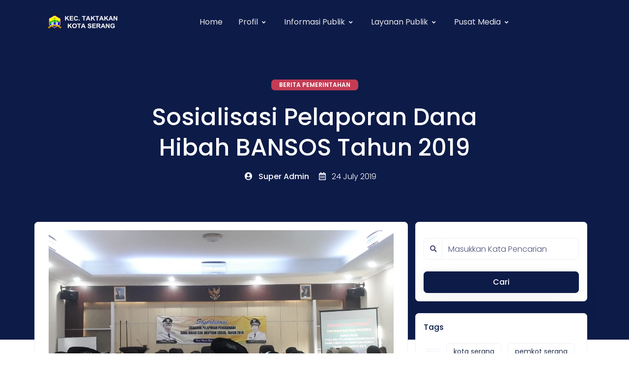

--- FILE ---
content_type: text/html; charset=UTF-8
request_url: https://taktakan.serangkota.go.id/detailpost/sosialisasi-pelaporan-dana-hibah-bansos-tahun-2019
body_size: 7964
content:
<!DOCTYPE html PUBLIC "-//W3C//DTD XHTML 1.0 Strict//EN" "http://www.w3.org/TR/xhtml1/DTD/xhtml1-strict.dtd">
<html xmlns="http://www.w3.org/1999/xhtml" xml:lang="id"lang="id">
<head>
    <meta charset="utf-8">
    <meta http-equiv="X-UA-Compatible" content="IE=edge" />
    <meta name="viewport" content="width=device-width, initial-scale=1" />
    <meta name="robots" content="index, follow" />
    <meta name="generator" content="3.0.0" />
    <meta name="author" content="Takakan Kota Serang" />
    <meta name="csrf-token" content="rpd08YDs3IEXDqhSLSSrUdip8p1sxjIeTcVPlWf8" />
    <meta name="google-site-verification" content="Yo1CfaT3riQJffrz7Wep7rWRsITf9BvDH6Two7vPCEc" />
    <title>Sosialisasi Pelaporan Dana Hibah BANSOS Tahun 2019 - Taktakan Kota Serang</title>
<meta name="description" content="CMS MADANI KOTA SERANG">
<meta name="keywords" content="CMS Madani SerangKota">
<link rel="canonical" href="https://taktakan.serangkota.go.id//detailpost/sosialisasi-pelaporan-dana-hibah-bansos-tahun-2019"/>
<meta property="og:title" content="Sosialisasi Pelaporan Dana Hibah BANSOS Tahun 2019 - Taktakan Kota Serang" />
<meta property="og:site_name" content="Takakan Kota Serang" />
<meta property="og:image" content="https://taktakan.serangkota.go.id/po-content/uploads/bansos.jpg" />

<meta name="twitter:title" content="Sosialisasi Pelaporan Dana Hibah BANSOS Tahun 2019 - Taktakan Kota Serang" />
<meta name="twitter:description" content="" />
<meta name="twitter:site" content="@pemkotserang" />
<meta name="twitter:url" content="https://taktakan.serangkota.go.id//detailpost/sosialisasi-pelaporan-dana-hibah-bansos-tahun-2019" />
<meta name="twitter:image" content="https://taktakan.serangkota.go.id/po-content/uploads/bansos.jpg" />
<script type="application/ld+json">{"@context":"https:\/\/schema.org","@type":"WebPage","name":"Sosialisasi Pelaporan Dana Hibah BANSOS Tahun 2019 - Taktakan Kota Serang","url":"https:\/\/taktakan.serangkota.go.id\/\/detailpost\/sosialisasi-pelaporan-dana-hibah-bansos-tahun-2019","image":"https:\/\/taktakan.serangkota.go.id\/po-content\/uploads\/bansos.jpg"}</script>
    <meta property="og:type" content="website">
    <link rel="apple-touch-icon" sizes="120x120" href="https://taktakan.serangkota.go.id/po-content/frontend/spaces/assets/img/favicon/apple-touch-icon.png">
    <link rel="icon" type="image/png" sizes="32x32" href="https://taktakan.serangkota.go.id/po-content/uploads/taktakan.png">
    <link rel="icon" type="image/png" sizes="16x16" href="https://taktakan.serangkota.go.id/po-content/uploads/taktakan.png">
    <link rel="manifest" href="https://taktakan.serangkota.go.id/po-content/frontend/spaces/assets/img/favicon/site.webmanifest">
    <link rel="mask-icon" href="https://taktakan.serangkota.go.id/po-content/frontend/spaces/assets/img/favicon/safari-pinned-tab.svg" color="#ffffff">
    <meta name="msapplication-TileColor" content="#ffffff">
    <meta name="theme-color" content="#ffffff">
    <link rel="stylesheet" href="https://cdnjs.cloudflare.com/ajax/libs/twitter-bootstrap/5.2.0/css/bootstrap.min.css">
    <link rel="stylesheet" href="https://cdn.datatables.net/1.13.4/css/dataTables.bootstrap5.min.css">
    <link type="text/css"  href="https://taktakan.serangkota.go.id/po-content/frontend/spaces/vendor/%40fortawesome/fontawesome-free/css/all.min.css" rel="stylesheet">
    <link type="text/css"  href="https://taktakan.serangkota.go.id/po-content/frontend/spaces/vendor/leaflet/dist/leaflet.css" rel="stylesheet">
    <link rel="stylesheet" href="https://taktakan.serangkota.go.id/po-content/frontend/spaces/vendor/%40fancyapps/fancybox/dist/jquery.fancybox.min.css">
    <link rel="stylesheet" href="https://taktakan.serangkota.go.id/po-content/frontend/spaces/vendor/jqvmap/dist/jqvmap.min.css">
    <link type="text/css"  href="https://taktakan.serangkota.go.id/po-content/frontend/spaces/css/spaces.css" rel="stylesheet">
    <link type="text/css"  rel="stylesheet" href="https://taktakan.serangkota.go.id/po-content/frontend/spaces/vendor/%40glidejs/glide/dist/css/glider.min.css">
    <link rel="stylesheet" href="https://taktakan.serangkota.go.id/po-content/frontend/spaces/vendor/owl.carousel/dist/assets/owl.carousel.min.css" />
    <link rel="stylesheet" href="https://taktakan.serangkota.go.id/po-content/frontend/spaces/vendor/owl.carousel/dist/assets/owl.theme.default.min.css" />
</head>

<style>
  #rp{
	  display:block;
  }
  
  #seventyfive{
	 position:fixed; right:-1vw; top:8.5vw; z-index:1000; width:15vw;
  }
  
  #cls{
	  position:fixed; right:9vw; top:20.5vw; z-index:9999; color:#f00; font-size:30px
  }

  #sixteen{
	 position:fixed; right:-1vw; top:21.5vw; z-index:1000; width:15vw;
  }
  
  #cls2{
	  position:fixed; right:9vw; top:33.5vw; z-index:9999; color:#fff; font-size:30px
  }

  @media  only screen and (max-width: 950px) {
    #rp{
      display:none;
    }
    #seventyfive, #sixteen{
      display:none;
    }
    #cls, #cls2{
      display:none;
    }
    #imsak{
      font-size:11px;
    }
  }

  .pulse-button {
    position: fixed;
    right: 80px;
    bottom: 10px;
    width: 75px;
    height: 75px;
    border: none;
    border-radius: 50%;
    background-image: url('https://taktakan.serangkota.go.id/po-content/logo-opd/user-call.gif');
    background-size: cover;
    background-repeat: no-repeat;
    cursor: pointer;
    box-shadow: 0 10px 20px rgba(0, 0, 0, 0.19), 0 6px 6px rgba(0, 0, 0, 0.23);
   }

    @media (max-width: 400px) {
        .pulse-button {
            bottom: 15px;
        }
    }
  
  .back-to-top {
        position: fixed;
        bottom: 25px;
        right: 25px;
        display: none;
  }
</style>
<body>
    <!--start header-->
    <header class="header-global">
        
        <nav id="navbar-main"
            class="navbar navbar-main navbar-theme-primary navbar-expand-lg headroom py-lg-3 px-lg-6 navbar-dark navbar-transparent navbar-theme-primary">
            <div class="container">
                
                <a class="navbar-brand @logo_classes" href="https://taktakan.serangkota.go.id">
                    <img class="navbar-brand-dark common" src="https://taktakan.serangkota.go.id/po-content/uploads/taktakan.png"
                    height="200px" width="150px" alt="Logo light">
                    <img class="navbar-brand-light common"
                        src="https://taktakan.serangkota.go.id/po-content/uploads/taktakan.png" height="200px" width="150px"
                        alt="Logo dark">
                </a>

                <div class="navbar-collapse collapse" id="navbar_global">
                    <div class="navbar-collapse-header">
                        <div class="row">
                            <div class="col-6 collapse-brand">
                                <a href=" https://taktakan.serangkota.go.id">
                                    <img src="https://taktakan.serangkota.go.id/po-content/uploads/taktakan.png"
                                        height="35" alt="Logo Impact">
                                </a>
                            </div>
                            <div class="col-6 collapse-close"><a href="#navbar_global" role="button"
                                    class="fas fa-times" data-toggle="collapse" data-target="#navbar_global"
                                    aria-controls="navbar_global" aria-expanded="false"
                                    aria-label="Toggle navigation"></a>
                            </div>
                        </div>
                    </div>
                    
                    <ul class="navbar-nav navbar-nav-hover m-auto">
                        <li class="nav-item">
        <a href="https://taktakan.serangkota.go.id" class="nav-link">
       Home
     </a>
        </li><li class="nav-item dropdown">
     <a href="#" class="nav-link" data-toggle="dropdown" role="button">
      <span class="nav-link-inner-text mr-1">Profil</span> <i class="fas fa-angle-down nav-link-arrow"></i>
     </a>
        <ul class="dropdown-menu">
       <li class="nav-item">
                  <li class="nav-item">
          <a href="https://taktakan.serangkota.go.id/pages/profil-walikota-serang" class="dropdown-item">
        Walikota
      </a>
            </li>
                  <li class="nav-item">
          <a href="https://taktakan.serangkota.go.id/pages/profil-wakil-walikota-serang" class="dropdown-item">
        Wakil Walikota
      </a>
            </li>
                  <li class="nav-item">
          <a href="https://taktakan.serangkota.go.id/pages/visi-dan-misi" class="dropdown-item">
        Visi & Misi
      </a>
            </li>
                  <li class="nav-item">
          <a href="https://taktakan.serangkota.go.id/pages/sejarah-kota-serang" class="dropdown-item">
        Sejarah
      </a>
            </li>
                  <li class="nav-item">
          <a href="https://taktakan.serangkota.go.id/pages/arti-lambang-kota-serang" class="dropdown-item">
        Arti Lambang
      </a>
            </li>
                  <li class="nav-item">
          <a href="https://taktakan.serangkota.go.id/pages/prestasi-dan-penghargaan" class="dropdown-item">
        Penghargaan
      </a>
            </li>
                  <li class="nav-item">
          <a href="https://taktakan.serangkota.go.id/pages/letak-geografis" class="dropdown-item">
        Letak Geografis
      </a>
            </li>
                  <li class="nav-item">
          <a href="https://taktakan.serangkota.go.id/pages/pejabat-daerah-kota-serang" class="dropdown-item">
        Pejabat Daerah Kota Serang
      </a>
            </li>
                </li>
    </ul>
  </li><li class="nav-item dropdown">
     <a href="#" class="nav-link" data-toggle="dropdown" role="button">
      <span class="nav-link-inner-text mr-1">Informasi Publik</span> <i class="fas fa-angle-down nav-link-arrow"></i>
     </a>
        <ul class="dropdown-menu">
       <li class="nav-item">
                  <li class="nav-item">
          <a href="https://taktakan.serangkota.go.id/pages/umkm-dan-kuliner" class="dropdown-item">
        UMKM
      </a>
            </li>
                  <li class="nav-item">
          <a href="https://taktakan.serangkota.go.id/pages/pendidikan" class="dropdown-item">
        Pendidikan
      </a>
            </li>
                  <li class="nav-item">
          <a href="https://taktakan.serangkota.go.id/pages/kependudukan" class="dropdown-item">
        Kependudukan
      </a>
            </li>
                  <li class="nav-item">
          <a href="https://taktakan.serangkota.go.id/pages/perdagangan-jasa" class="dropdown-item">
        Perdagangan Jasa
      </a>
            </li>
                  <li class="nav-item">
          <a href="https://taktakan.serangkota.go.id/pages/wisata-kearifan-lokal" class="dropdown-item">
        Kearifan Local
      </a>
            </li>
                </li>
    </ul>
  </li><li class="nav-item dropdown">
     <a href="#" class="nav-link" data-toggle="dropdown" role="button">
      <span class="nav-link-inner-text mr-1">Layanan Publik</span> <i class="fas fa-angle-down nav-link-arrow"></i>
     </a>
        <ul class="dropdown-menu">
       <li class="nav-item">
                  <li class="nav-item">
          <a href="https://serangkota.go.id" class="dropdown-item">
        Serangkota
      </a>
            </li>
                  <li class="nav-item">
          <a href="https://ragem.serangkota.go.id" class="dropdown-item" target="_blank">
        Ragem
        <i class='bx bxs-chevron-right'></i>
      </a>
            </li>
                  <li class="nav-item">
          <a href="tel:112" class="dropdown-item" target="_blank">
        Siaga 112
        <i class='bx bxs-chevron-right'></i>
      </a>
            </li>
                </li>
    </ul>
  </li><li class="nav-item dropdown">
     <a href="#" class="nav-link" data-toggle="dropdown" role="button">
      <span class="nav-link-inner-text mr-1">Pusat Media</span> <i class="fas fa-angle-down nav-link-arrow"></i>
     </a>
        <ul class="dropdown-menu">
       <li class="nav-item">
                  <li class="nav-item">
          <a href="https://taktakan.serangkota.go.id/category/all" class="dropdown-item">
        Semua Berita
      </a>
            </li>
                  <li class="nav-item">
          <a href="https://taktakan.serangkota.go.id/album/all" class="dropdown-item">
        Galeri Album
      </a>
            </li>
                </li>
    </ul>
  </li>                    </ul>
                    
                </div>

                <div class="d-flex d-lg-none align-items-center">
                    <button class="navbar-toggler" type="button" data-toggle="collapse" data-target="#navbar_global" aria-controls="navbar_global" aria-expanded="false" aria-label="Toggle navigation">
                        <span class="navbar-toggler-icon"></span>
                    </button>
                </div>
                
            </div>
        </nav>

    </header>
    
    <main>
        <div class="preloader bg-dark flex-column justify-content-center align-items-center">
            <div class="position-relative">
                <img src="https://taktakan.serangkota.go.id/po-content/uploads/taktakan.png" alt="Logo loader">
            </div>
        </div>
        <section class="section-header bg-primary text-white pb-9 pb-lg-12 mb-4 mb-lg-6">
	<div class="container">
		<div class="row justify-content-center">
			<div class="col-12 col-md-8 text-center">
				<div class="mb-4"> <a href="#" class="badge bg-secondary text-uppercase px-3">Berita Pemerintahan</a></div>
				<h1 class="display-2 mb-3">Sosialisasi Pelaporan Dana Hibah BANSOS Tahun 2019</h1>
				<div class="post-meta"><span class="font-weight-bold mr-3"><span class="fas fa-user-circle mr-2"></span> Super Admin</span> <span class="post-date mr-3"><span class="far fa-calendar-alt mr-2"></span> 24 July 2019</span> </div>
			</div>
		</div>
	</div>
</section>

<!-- isi kontent -->
<div class="section section-lg pt-0">
	<div class="container mt-n8 mt-lg-n12 z-2">
		<div class="row">
			
			<div class="col-12 col-lg-8 card border-light">
				<div class="row mb-5">
					<div class="col-12 ">
						<div class="fancy-gallery mb-5 p-3">
							<div class="row">
								<img class="d-block rounded w-100" src="https://taktakan.serangkota.go.id/po-content/uploads/bansos.jpg" alt="Sosialisasi Pelaporan Dana Hibah BANSOS Tahun 2019">
							</div>
						</div>
						
						<div class="row justify-content">
							<div class="table-responsive">
							<div class="col-lg-12 rounded">
								<p>Sosialisasi Tatacara Pelaporan Penggunaan Dana Hibah dan Bantuan Sosial Tahun 2019 yang menghadirikan Kesra dan ASDA bertempat di Hotel Wisata&nbsp;(27/6)</p>
<p>Dalam membuka acara, Imam Rana Hardiana sebagai Kesra menyampaikan bahwa tujuan diadakannya sosialisasi ini adalah untuk mengetahui pemahaman dan pengetahuan dana hibah serta harapannya dalam laporan dapat dipertanggung jawabkan.</p>
<p>"Tujuannya dalam sosialisasi ini adalah pemahaman dan pengetahuan dana hibah, diharapkan dana hibah dapat dipertanggungjawabankan dan tepat waktu, dari pembuatan laporan dan lainnya" singkatnya.</p>
<p>Selanjutnya, Joko sutrisno sebagai Assisten Daerah II menyampaikan sambutan dari Walikota Serang Syafrudin yang mengatakan dalam upaya meningkatkan kinerja kedepan untuk bisa berjalan seberapa jauh dan berevaluasi guna meningkatkan sinergi.</p>
<p>"Dalam sosialiasasi ini sebagai upaya untuk terus meningkatkan kinerja kedepan, kita bisa liat seberapa jauh untuk mengetahui dan berevaluasi, dan untuk meningkatkan sdm serta meningkatkan sinergi, sehingga kesatuan masyarakat dapat ditingkatkan seiring berjalan waktu" jelasnya.</p>
							</div>
							</div>
						</div>
					</div>
				</div>
			</div>

			<!-- start sidebar -->
<aside id="filters-container" class="col-12 col-lg-4 mt-3 mt-lg-0">
  <div id="filters-sidebar" class="d-none d-lg-block" style="">
    <!-- pencarian berita -->
    <div class="card border-light p-3">
      <form class="mt-3" method="get" action="https://taktakan.serangkota.go.id/search">
        <div class="form-group">
          <div class="input-group mb-4">
            <div class="input-group-prepend"><span class="input-group-text"><i class="fas fa-search"></i></span></div>
            <input name="terms" class="form-control" placeholder="Masukkan Kata Pencarian" type="search" required="">
          </div>
        </div>
        <div class="text-center"><button type="submit" class="btn btn-block btn-primary mt-4">Cari</button></div>
      </form>
    </div>

    <!-- Tag berita -->
    <div class="card border-light mt-4 p-3">
      <div class="mb-3"><span class="h6">Tags</span></div>
      <div class="wi-tags">
                <a href="https://taktakan.serangkota.go.id/tag">  </a>
                <a href="https://taktakan.serangkota.go.id/tag/kota-serang"> kota serang </a>
                <a href="https://taktakan.serangkota.go.id/tag/pemkot-serang"> pemkot serang </a>
                <a href="https://taktakan.serangkota.go.id/tag/taktakan"> taktakan </a>
                <a href="https://taktakan.serangkota.go.id/tag/kecamatan-taktakan"> Kecamatan Taktakan </a>
                <a href="https://taktakan.serangkota.go.id/tag/keagamaan"> keagamaan </a>
                <a href="https://taktakan.serangkota.go.id/tag/kota-sehat"> kota sehat </a>
                <a href="https://taktakan.serangkota.go.id/tag/teknologi"> teknologi </a>
                <a href="https://taktakan.serangkota.go.id/tag/disabilitas"> disabilitas </a>
                <a href="https://taktakan.serangkota.go.id/tag/kerupuk-dapros-"> Kerupuk Dapros  </a>
              </div>
    </div>

    <!-- kategori -->
    <div class="card border-light mt-4 p-3">
      <div class="mb-3"><span class="h6">Kategori</span></div>
      <div class="wi-tags">
                <a href="https://taktakan.serangkota.go.id/category/berita-layanan-publik"> Berita Layanan Publik</a>
                <a href="https://taktakan.serangkota.go.id/category/berita-pemerintahan"> Berita Pemerintahan</a>
                <a href="https://taktakan.serangkota.go.id/category/berita-kota-serang"> Berita Kota Serang</a>
                <a href="https://taktakan.serangkota.go.id/category/berita-kecamatan"> Berita Kecamatan</a>
              </div>
      <div class="wi-tags">
      <script async src="https://pagead2.googlesyndication.com/pagead/js/adsbygoogle.js?client=ca-pub-7670153537910530" crossorigin="anonymous"></script>
	    <!-- iklan detail post serangkota -->
      <ins
        class="adsbygoogle"
        style="display: inline-block; width: 300px; height: 120px"
        data-ad-client="ca-pub-7670153537910530"
        data-ad-slot="9390096861">
      </ins>
      <script>
        (adsbygoogle = window.adsbygoogle || []).push({});
      </script>
      </div>
    </div>

    <!-- Berita -->
    <div class="card border-light mt-4 p-3">
      <div class="mb-3"><span class="h6">Berita Terbaru</span></div>
      <ul class="list-unstyled news-list">
                <li class="row mx-0 mb-4"><a href="https://taktakan.serangkota.go.id/detailpost/monitoring-perbaikan-drainase-di-akses-jalan-takari" class="col-3">
          <img src="https://taktakan.serangkota.go.id/po-content/uploads/whatsapp_image_2026-01-01_at_00.25.31.jpg" alt="Monitoring Perbaikan Drainase di Akses Jalan Takari" class="rounded"></a>
          <div class="col"><a href="https://taktakan.serangkota.go.id/detailpost/monitoring-perbaikan-drainase-di-akses-jalan-takari">
              <h2 class="h6 mb-1 text-truncate text-maxline-2">Monitoring Perbaikan Drainase di Akses Jalan Takari</h2>
            </a>
            <div class="post-meta font-small"><a class="text-secondary mr-3" href="#">
              <span class="far fa-eye mr-2"></span>72</a> 
              <span>
                <span class="far fa-clock mr-2"></span>
                01 January 2026
              </span>
            </div>
          </div>
        </li>
                <li class="row mx-0 mb-4"><a href="https://taktakan.serangkota.go.id/detailpost/monitoring-lahan-rencana-pembangunan-gerai-koperasi-desa-kelurahan-merah-putih-kelurahan-drangong" class="col-3">
          <img src="https://taktakan.serangkota.go.id/po-content/uploads/whatsapp_image_2025-12-31_at_15.23.42.jpg" alt="Monitoring Lahan Rencana Pembangunan Gerai Koperasi Desa/Kelurahan Merah Putih Kelurahan Drangong" class="rounded"></a>
          <div class="col"><a href="https://taktakan.serangkota.go.id/detailpost/monitoring-lahan-rencana-pembangunan-gerai-koperasi-desa-kelurahan-merah-putih-kelurahan-drangong">
              <h2 class="h6 mb-1 text-truncate text-maxline-2">Monitoring Lahan Rencana Pembangunan Gerai Koperasi Desa/Kelurahan Merah Putih Kelurahan Drangong</h2>
            </a>
            <div class="post-meta font-small"><a class="text-secondary mr-3" href="#">
              <span class="far fa-eye mr-2"></span>67</a> 
              <span>
                <span class="far fa-clock mr-2"></span>
                01 January 2026
              </span>
            </div>
          </div>
        </li>
                <li class="row mx-0 mb-4"><a href="https://taktakan.serangkota.go.id/detailpost/kegiatan-lakmud-latihan-kader-muda-pc-ipnu-ippnu-kota-serang-tahun-2025" class="col-3">
          <img src="https://taktakan.serangkota.go.id/po-content/uploads/whatsapp_image_2025-12-31_at_15.23.09.jpg" alt="Kegiatan LAKMUD (Latihan Kader Muda) PC IPNU IPPNU Kota Serang Tahun 2025" class="rounded"></a>
          <div class="col"><a href="https://taktakan.serangkota.go.id/detailpost/kegiatan-lakmud-latihan-kader-muda-pc-ipnu-ippnu-kota-serang-tahun-2025">
              <h2 class="h6 mb-1 text-truncate text-maxline-2">Kegiatan LAKMUD (Latihan Kader Muda) PC IPNU IPPNU Kota Serang Tahun 2025</h2>
            </a>
            <div class="post-meta font-small"><a class="text-secondary mr-3" href="#">
              <span class="far fa-eye mr-2"></span>58</a> 
              <span>
                <span class="far fa-clock mr-2"></span>
                01 January 2026
              </span>
            </div>
          </div>
        </li>
                <li class="row mx-0 mb-4"><a href="https://taktakan.serangkota.go.id/detailpost/musyawarah-sekaligus-silaturahmi-di-pondok-pesantren-al-dzikri-taktakan-kota-serang" class="col-3">
          <img src="https://taktakan.serangkota.go.id/po-content/uploads/whatsapp_image_2025-12-31_at_15.22.13.jpg" alt="Musyawarah Sekaligus Silaturahmi di Pondok Pesantren Al-Dzikri Taktakan - Kota Serang" class="rounded"></a>
          <div class="col"><a href="https://taktakan.serangkota.go.id/detailpost/musyawarah-sekaligus-silaturahmi-di-pondok-pesantren-al-dzikri-taktakan-kota-serang">
              <h2 class="h6 mb-1 text-truncate text-maxline-2">Musyawarah Sekaligus Silaturahmi di Pondok Pesantren Al-Dzikri Taktakan - Kota Serang</h2>
            </a>
            <div class="post-meta font-small"><a class="text-secondary mr-3" href="#">
              <span class="far fa-eye mr-2"></span>62</a> 
              <span>
                <span class="far fa-clock mr-2"></span>
                01 January 2026
              </span>
            </div>
          </div>
        </li>
                <li class="row mx-0 mb-4"><a href="https://taktakan.serangkota.go.id/detailpost/monitoring-penginputan-data-untuk-kegiatan-skrining-kesehatan" class="col-3">
          <img src="https://taktakan.serangkota.go.id/po-content/uploads/whatsapp_image_2025-12-31_at_15.20.14.jpg" alt="Monitoring Penginputan Data untuk Kegiatan Skrining Kesehatan" class="rounded"></a>
          <div class="col"><a href="https://taktakan.serangkota.go.id/detailpost/monitoring-penginputan-data-untuk-kegiatan-skrining-kesehatan">
              <h2 class="h6 mb-1 text-truncate text-maxline-2">Monitoring Penginputan Data untuk Kegiatan Skrining Kesehatan</h2>
            </a>
            <div class="post-meta font-small"><a class="text-secondary mr-3" href="#">
              <span class="far fa-eye mr-2"></span>64</a> 
              <span>
                <span class="far fa-clock mr-2"></span>
                31 December 2025
              </span>
            </div>
          </div>
        </li>
              </ul>
    </div>

  </div>
</aside>
<!-- end sidebar -->
		</div>
	</div>
</div>
    </main>

    <div class="section py-0">
        <div class="container z-2">
            <div class="row position-relative justify-content-center align-items-cente">
                <div class="col-12">
                    <div class="card border-light">
                        <div class="card-body text-left px-5 py-4">
                            <div class="row align-items-center">
                                <div class="col-md-5">
                                    <p class="lead mb-4"><span class="font-weight-bold">Kota Serang</span> terdiri dari
                                        <span class="font-weight-bold">6</span> kecamatan dan <span
                                            class="font-weight-bold">67</span> kelurahan.
                                    </p>
                                    <div class="row mb-4">
                                        <div class="col">
                                            <ul class="list-group mb-3">
                                                <li class="list-group-item text-gray p-0 mb-2"><a href="#"><span
                                                            class="fas fa-map-marker-alt mr-2"></span>Kec. Cipocok
                                                        Jaya</a></li>
                                                <li class="list-group-item text-gray p-0 mb-2"><a href="#"><span
                                                            class="fas fa-map-marker-alt mr-2"></span>Kec. Curug</a>
                                                </li>
                                                <li class="list-group-item text-gray p-0 mb-2"><a href="#"><span
                                                            class="fas fa-map-marker-alt mr-2"></span>Kec. Kasemen</a>
                                                </li>
                                            </ul>
                                        </div>
                                        <div class="col">
                                            <ul class="list-group mb-3">
                                                <li class="list-group-item text-gray p-0 mb-2"><a href="#"><span
                                                            class="fas fa-map-marker-alt mr-2"></span>Kec. Serang</a>
                                                </li>
                                                <li class="list-group-item text-gray p-0 mb-2"><a href="#"><span
                                                            class="fas fa-map-marker-alt mr-2"></span>Kec. Taktakan</a>
                                                </li>
                                                <li class="list-group-item text-gray p-0 mb-2"><a href="#"><span
                                                            class="fas fa-map-marker-alt mr-2"></span>Kec. Walantaka</a>
                                                </li>
                                            </ul>
                                        </div>
                                    </div>
                                </div>
                                <div class="col-12 col-md-7 mt-5 mt-md-0 text-md-right d-none d-sm-block"><img
                                        src="https://taktakan.serangkota.go.id/po-content/logo-opd/maps.svg" alt=""></div>
                            </div>
                        </div>
                    </div>
                </div>
            </div>
        </div>
    </div>

    <!-- footer -->
    <footer class="footer pb-5 bg-primary text-white pt-9 mt-n9">
		<div class="container">
			<div class="row mt-6">
				<div class="col-12 col-xl-3 mb-3 mb-xl-0">
                    <img src="https://taktakan.serangkota.go.id/po-content/uploads/taktakan.png" height="47px" width="270px" class="mb-3" alt="Spaces logo">
					<p><span class="h5"><span class="fas fa-map-marker-alt mr-2"></span> Taktakan Kota Serang </span></p>
                    <p>No Kontak : 112</p>
					<p>Kota Serang, Indonesia</p>
				</div>
				<div class="col-12 col-xl-3 mb-3 mb-xl-0">
                    <span class="h5"><i class="fas fa-bullhorn mr-2"></i> Pemkot On Air</span>
                    <div class="mt-2" style="margin: 0; overflow: hidden; max-width: 100%; height: 100px">
                        <iframe src="https://jedor.serangkota.go.id/public/JEDOR/embed" allowtransparency="true"></iframe>
                    </div>
                    <span class="h5"><i class="fas fa-mobile-alt mr-2"></i> Media Social</span>
					<ul class="social-buttons mb-lg-0">
						<li><a href="https://www.twitter.com/pemkotserang" aria-label="twitter social link" class="icon-white mr-2"><span class="fab fa-twitter"></span></a></li>
						<li><a href="https://www.facebook.com/people/Pemerintah-Kota-Serang/100071289763275" class="icon-white mr-2" aria-label="facebook social link"><span class="fab fa-facebook"></span></a></li>
						<li><a href="https://www.instagram.com/" aria-label="instagram social link" class="icon-white mr-2"><span class="fab fa-instagram"></span></a></li>
						<li><a href="https://www.youtube.com/pemkotserang" class="icon-white" aria-label="youtube social link"><span class="fab fa-youtube"></span></a></li>
					</ul>
				</div>
				<div class="col-12 col-xl-3 mb-3 mb-xl-0">
                    <span class="h5"><i class="fas fa-envelope mr-2"></i> Kritik dan Saran</span>
					<p class="text-muted font-small mt-2">taktakan@serangkota.go.id</p>

                    <span class="h5"><i class="fas fa-chart-line mr-2"></i> Statistik Pengunjung</span>
                    <ul class="social-buttons mb-lg-0 mt-2">
                        <li class="mr-2">
                            <center>
                                <h5 class="mb-1">
                                <script type="text/javascript" src="//cdn.livetrafficfeed.com/static/online/live.v2.js?text=ffffff&bg=160a0a&ro=0&tz=America%2FNew_York"></script>
                                <noscript id="LTF_online_website"><a href="http://livetrafficfeed.com/online-counter">Online</a></noscript>
                                </h5>
                            </center>
                        </li>
                        <li class="mr-2">
                            <center>
                                <h5 class="mb-1"></h5>
                                <p>Hari ini</p>
                            </center>
                        </li>
                        <li>
                            <center>
                                <h5 class="mb-1">471</h5>
                                <p>Bulan ini</p>
                            </center>
                        </li>
                    </ul>
				</div>
				<div class="col-12 col-xl-3 mb-5 mb-xl-0">
                    <span class="h5"> Download aplikasi RAGEM</span>
					<p class="text-muted font-small mt-2">Untuk memudahkan masyarakat kota serang mengakses berbagai aplikasi publik.</p>
					<a href="https://play.google.com/store/apps/details?id=com.diskominfo.ragem"><button class="btn btn-sm btn-white"><span class="icon icon-brand mr-2"><span class="fab fa-google-play"></span></span> <span class="d-inline-block text-left"><small class="font-weight-normal d-block">Available on</small> Google Play</span></button></a>
				</div>
			</div>
			<hr class="my-3 my-lg-5">
			<div class="row">
				<div class="col mb-md-0"><a href="https://taktakan.serangkota.go.id" target="_blank" class="d-flex justify-content-center">
					<div class="d-flex text-center justify-content-center align-items-center" role="contentinfo">
						<p class="font-weight-normal font-small mb-0">Copyright © Takakan Kota Serang 2022 - <span class="current-year">2026</span>.
							All rights reserved.</p>
					</div>
				</div>
			</div>
		</div>
	</footer>

    
	<a id="back-to-top" href="#" class="btn btn-warning btn-lg back-to-top" role="button"><i class="fas fa-chevron-up"></i></a>

    <script src="https://taktakan.serangkota.go.id/po-content/frontend/spaces/vendor/jquery/dist/jquery.min.js"></script>
	<script src="https://taktakan.serangkota.go.id/po-content/frontend/spaces/vendor/popper.js/dist/umd/popper.min.js"></script>
	<script src="https://taktakan.serangkota.go.id/po-content/frontend/spaces/vendor/bootstrap/dist/js/bootstrap.min.js"></script>
	<script src="https://taktakan.serangkota.go.id/po-content/frontend/spaces/vendor/headroom.js/dist/headroom.min.js"></script>
	<script src="https://taktakan.serangkota.go.id/po-content/frontend/spaces/vendor/onscreen/dist/on-screen.umd.min.js"></script>
	<script src="https://taktakan.serangkota.go.id/po-content/frontend/spaces/vendor/nouislider/distribute/nouislider.min.js"></script>
	<script src="https://taktakan.serangkota.go.id/po-content/frontend/spaces/vendor/bootstrap-datepicker/dist/js/bootstrap-datepicker.min.js"></script>
	<script src="https://taktakan.serangkota.go.id/po-content/frontend/spaces/vendor/waypoints/lib/jquery.waypoints.min.js"></script>
	<script src="https://taktakan.serangkota.go.id/po-content/frontend/spaces/vendor/owl.carousel/dist/owl.carousel.min.js"></script>
	<script src="https://taktakan.serangkota.go.id/po-content/frontend/spaces/vendor/smooth-scroll/dist/smooth-scroll.polyfills.min.js"></script>
	<script src="https://taktakan.serangkota.go.id/po-content/frontend/spaces/vendor/%40fancyapps/fancybox/dist/jquery.fancybox.min.js"></script>
	<script src="https://taktakan.serangkota.go.id/po-content/frontend/spaces/vendor/%40glidejs/glide/dist/glider.js"></script>
	<script src="https://taktakan.serangkota.go.id/po-content/frontend/spaces/vendor/%40glidejs/glide/dist/glide.min.js"></script>
	<script src="https://taktakan.serangkota.go.id/po-content/frontend/spaces/vendor/sticky-sidebar/dist/sticky-sidebar.min.js"></script>
	<script src="https://taktakan.serangkota.go.id/po-content/frontend/spaces/vendor/leaflet/dist/leaflet.js"></script>
	<script src="https://taktakan.serangkota.go.id/po-content/frontend/spaces/vendor/chartist/dist/chartist.min.js"></script>
	<script src="https://taktakan.serangkota.go.id/po-content/frontend/spaces/vendor/chartist-plugin-tooltips/dist/chartist-plugin-tooltip.min.js"></script>
	<script src="https://taktakan.serangkota.go.id/po-content/frontend/spaces/vendor/jqvmap/dist/jquery.vmap.min.js"></script>
	<script src="https://taktakan.serangkota.go.id/po-content/frontend/spaces/vendor/jqvmap/dist/maps/jquery.vmap.usa.js"></script>
	<script src="https://taktakan.serangkota.go.id/po-content/frontend/spaces/assets/js/jquery.slideform.js"></script>
	<script src="https://taktakan.serangkota.go.id/po-content/frontend/spaces/assets/js/spaces.js"></script>
    <script src="https://cdn.datatables.net/1.13.4/js/jquery.dataTables.min.js"></script>
    <script src="https://cdn.datatables.net/1.13.4/js/dataTables.bootstrap5.min.js"></script>
	<!-- <script type="text/javascript" src="https://widget.kominfo.go.id/gpr-widget-kominfo.min.js"></script> -->
	
	<script type="text/javascript">
	    $(document).ready(function(){
	    $(window).scroll(function () {
		if ($(this).scrollTop() > 50) {
		  $('#back-to-top').fadeIn();
		} else {
		  $('#back-to-top').fadeOut();
		}
	      });
	      // scroll body to 0px on click
	      $('#back-to-top').click(function () {
		$('body,html').animate({
		  scrollTop: 0
		}, 400);
		return false;
	      });
	  });
	</script>
	
	<script type="text/javascript">
        $(document).ready(function () {
            var table = $('#pejabats-table').DataTable( {
               "pageLength": 10,
               "pagingType": "full_numbers"
            });
            $('#pejabats-table').removeClass( 'display' ).addClass('table table-striped table-bordered');

			var owl = $('.owl-carousel');
			owl.owlCarousel({
				items:3,
				loop:true,
				margin:10,
				autoplay:true,
				autoplayTimeout:2000,
				autoplayHoverPause:true,
				responsiveClass:true,
				responsive:{
					0:{
						items:1,
						nav:false
					},
					600:{
						items:2,
						nav:false
					},
					1000:{
						items:3,
						nav:false,
						loop:true,
						margin:20
					}
				}
			});
			owl.on('mousewheel', '.owl-stage', function (e) {
				if (e.deltaY>0) {
					owl.trigger('next.owl');
				} else {
					owl.trigger('prev.owl');
				}
				e.preventDefault();
			});
		})
    </script>
    
    <script type="text/javascript">
        window.Laravel = {"csrfToken":"rpd08YDs3IEXDqhSLSSrUdip8p1sxjIeTcVPlWf8"}    </script>

    <script src="https://www.google.com/recaptcha/api.js?" async defer></script>

    
    <!-- Google tag (gtag.js) -->
    <script async src="https://www.googletagmanager.com/gtag/js?id=G-VCMH746HQF"></script>
    <script type="text/javascript">
     window.dataLayer = window.dataLayer || [];
     function gtag(){dataLayer.push(arguments);}
     gtag('js', new Date());
     gtag('config', 'G-VCMH746HQF');
    </script>
    
        
    <script type="text/javascript">
        var _gaq = _gaq || [];
        _gaq.push(['_setAccount', "425568651"]);
        _gaq.push(['_trackPageview']);
        (function() {
            var ga = document.createElement('script');
            ga.type = 'text/javascript';
            ga.async = true;
            ga.src = ('https:' == document.location.protocol ? 'https://ssl' : 'http://www') +
                '.google-analytics.com/ga.js';
            var s = document.getElementsByTagName('script')[0];
            s.parentNode.insertBefore(ga, s);
        })();
    </script>
        
</body>
</html>

--- FILE ---
content_type: text/html; charset=utf-8
request_url: https://jedor.serangkota.go.id/public/JEDOR/embed
body_size: 1437
content:
<!DOCTYPE html>
<html lang="en"
      data-bs-theme="">
<head>
    <meta charset="utf-8">
    <meta http-equiv="X-UA-Compatible" content="IE=edge">
    <meta name="viewport" content="width=device-width, initial-scale=1">

    <title>jedor - AzuraCast</title>

        <script type="module" src="/static/vite_dist/assets/Layout-3HJzscyK.js"></script>
    <script>
    function ready(callback) {
        if (document.readyState !== "loading") callback();
        else document.addEventListener("DOMContentLoaded", callback);
    }
    </script>    <link rel="stylesheet" href="/static/vite_dist/assets/Layout-ifdvp-AK.css" />
<link rel="apple-touch-icon" sizes="57x57" href="/static/icons/production/57.png">
<link rel="apple-touch-icon" sizes="60x60" href="/static/icons/production/60.png">
<link rel="apple-touch-icon" sizes="72x72" href="/static/icons/production/72.png">
<link rel="apple-touch-icon" sizes="76x76" href="/static/icons/production/76.png">
<link rel="apple-touch-icon" sizes="114x114" href="/static/icons/production/114.png">
<link rel="apple-touch-icon" sizes="120x120" href="/static/icons/production/120.png">
<link rel="apple-touch-icon" sizes="144x144" href="/static/icons/production/144.png">
<link rel="apple-touch-icon" sizes="152x152" href="/static/icons/production/152.png">
<link rel="apple-touch-icon" sizes="180x180" href="/static/icons/production/180.png">
<link rel="icon" type="image/png" sizes="192x192" href="/static/icons/production/192.png">
<link rel="icon" type="image/png" sizes="32x32" href="/static/icons/production/32.png">
<link rel="icon" type="image/png" sizes="96x96" href="/static/icons/production/96.png">
<link rel="icon" type="image/png" sizes="16x16" href="/static/icons/production/16.png">
<meta name="msapplication-TileColor" content="#2196F3">
<meta name="msapplication-TileImage" content="/static/icons/production/144.png">
<meta name="theme-color" content="#2196F3">

        <link rel="stylesheet" href="/static/vite_dist/assets/Player-v2OajvWg.css" />
    <link rel="stylesheet" href="/static/vite_dist/assets/AlbumArt-qrDg3C67.css" />
    <link rel="modulepreload" href="/static/vite_dist/Player-_EVSNGu7.js" />
    <link rel="modulepreload" href="/static/vite_dist/vue-JD98LHiq.js" />
    <link rel="modulepreload" href="/static/vite_dist/usePlayerVolume-GNaaKG2v.js" />
    <link rel="modulepreload" href="/static/vite_dist/hlsjs-jem2q1Ek.js" />
    <link rel="modulepreload" href="/static/vite_dist/usePlayerStore-NfGgXEn-.js" />
    <link rel="modulepreload" href="/static/vite_dist/lodash-JOg-xzc_.js" />
    <link rel="modulepreload" href="/static/vite_dist/icons-LiLz6d5s.js" />
    <link rel="modulepreload" href="/static/vite_dist/useOptionalStorage-wor3wxIl.js" />
    <link rel="modulepreload" href="/static/vite_dist/index-yscf65qp.js" />
    <link rel="modulepreload" href="/static/vite_dist/PlayButton-Vcgp8859.js" />
    <link rel="modulepreload" href="/static/vite_dist/useNowPlaying-Z_ddhyZb.js" />
    <link rel="modulepreload" href="/static/vite_dist/router-vnW4trVB.js" />
    <link rel="modulepreload" href="/static/vite_dist/formatTime-f7NvauAg.js" />
    <link rel="modulepreload" href="/static/vite_dist/AlbumArt-lJJaAJIw.js" />
    <link rel="modulepreload" href="/static/vite_dist/lightbox-TQIzrjc6.js" />
    <link rel="modulepreload" href="/static/vite_dist/_plugin-vue_export-helper-x3n3nnut.js" />
    <link rel="modulepreload" href="/static/vite_dist/MinimalLayout-GT_DiciQ.js" />
    <style>
            </style>

    <style></style></head>

<body class="page-minimal page-station-public-player-embed station-jedor embed">

    <script type="module" src="/static/vite_dist/assets/PublicPlayer-nQDkc8_M.js"></script>
    <script type="text/javascript">
        let Vue_PublicPlayer;
        ready(() => {
            Vue_PublicPlayer = window.vueComponent('#station-nowplaying', {"enableAdvancedFeatures":true,"locale":"en_US","localeShort":"en","localeWithDashes":"en-US","timeConfig":{},"station":{"id":1,"name":"jedor","isEnabled":true,"shortName":"jedor","timezone":"Asia\/Jakarta","offlineText":null},"componentProps":{"stationShortName":"jedor","useStatic":false,"useSse":false,"showAlbumArt":true,"autoplay":false,"showHls":false}});
        });
    </script>
<script>
    </script>

<script></script>
<main>
    
<div id="station-nowplaying">Loading...</div>
</main>


<div class="toast-container position-fixed top-0 end-0 p-3">
    </div>
</body>
</html>


--- FILE ---
content_type: text/html; charset=utf-8
request_url: https://www.google.com/recaptcha/api2/aframe
body_size: -86
content:
<!DOCTYPE HTML><html><head><meta http-equiv="content-type" content="text/html; charset=UTF-8"></head><body><script nonce="fITQsHrjpG7ha9k4uMqmxg">/** Anti-fraud and anti-abuse applications only. See google.com/recaptcha */ try{var clients={'sodar':'https://pagead2.googlesyndication.com/pagead/sodar?'};window.addEventListener("message",function(a){try{if(a.source===window.parent){var b=JSON.parse(a.data);var c=clients[b['id']];if(c){var d=document.createElement('img');d.src=c+b['params']+'&rc='+(localStorage.getItem("rc::a")?sessionStorage.getItem("rc::b"):"");window.document.body.appendChild(d);sessionStorage.setItem("rc::e",parseInt(sessionStorage.getItem("rc::e")||0)+1);localStorage.setItem("rc::h",'1769737033016');}}}catch(b){}});window.parent.postMessage("_grecaptcha_ready", "*");}catch(b){}</script></body></html>

--- FILE ---
content_type: text/css
request_url: https://taktakan.serangkota.go.id/po-content/frontend/spaces/css/spaces.css
body_size: 97057
content:
@import url(https://fonts.googleapis.com/css2?family=Poppins:ital,wght@0,300;0,400;0,500;0,600;0,700;1,400;1,500;1,600&amp;display=swap);

/*!
 * Bootstrap v4.5.0 (https://getbootstrap.com/)
 * Copyright 2011-2020 The Bootstrap Authors
 * Copyright 2011-2020 Twitter, Inc.
 * Licensed under MIT (https://github.com/twbs/bootstrap/blob/master/LICENSE)
 */
:root {
    --blue: #0056B3;
    --indigo: #6610f2;
    --purple: #6f42c1;
    --pink: #e83e8c;
    --red: #be2837;
    --orange: #fd7e14;
    --yellow: #F0B400;
    --green: #208163;
    --teal: #0056B3;
    --cyan: #17a2b8;
    --white: #ffffff;
    --gray: #93a5be;
    --gray-dark: #4E5079;
    --primary: #0d1b48;
    --secondary: #C33C54;
    --success: #208163;
    --info: #0056B3;
    --warning: #F0B400;
    --danger: #be2837;
    --light: #edf0f7;
    --dark: #0d1b48;
    --tertiary: #26408B;
    --lighten: #ffffff;
    --white: #ffffff;
    --gray: #424767;
    --neutral: #ffffff;
    --soft: #f5f9fe;
    --black: #0d1b48;
    --purple: #6f42c1;
    --soft-green: #ebf9ee;
    --gray-100: #ffffff;
    --gray-200: #fafbfe;
    --gray-300: #f5f9fe;
    --gray-400: #edf0f7;
    --gray-500: #B7C3D2;
    --gray-600: #93a5be;
    --gray-700: #52547a;
    --gray-800: #4E5079;
    --facebook: #3b5999;
    --twitter: #1da1f2;
    --google: #DB4337;
    --instagram: #e4405f;
    --pinterest: #bd081c;
    --youtube: #cd201f;
    --slack: #3aaf85;
    --dribbble: #ea4c89;
    --dropbox: #1E90FF;
    --twitch: #4B367C;
    --paypal: #ecb32c;
    --behance: #0057ff;
    --reddit: #E84422;
    --github: #222222;
    --breakpoint-xs: 0;
    --breakpoint-sm: 576px;
    --breakpoint-md: 768px;
    --breakpoint-lg: 992px;
    --breakpoint-xl: 1200px;
    --font-family-sans-serif: -apple-system, BlinkMacSystemFont, "Segoe UI", Roboto, "Helvetica Neue", Arial, "Noto Sans", sans-serif, "Apple Color Emoji", "Segoe UI Emoji", "Segoe UI Symbol", "Noto Color Emoji";
    --font-family-monospace: SFMono-Regular, Menlo, Monaco, Consolas, "Liberation Mono", "Courier New", monospace
}

*,
::after,
::before {
    box-sizing: border-box
}

html {
    font-family: sans-serif;
    line-height: 1.15;
    -webkit-text-size-adjust: 100%;
    -webkit-tap-highlight-color: rgba(13, 27, 72, 0)
}

article,
aside,
figcaption,
figure,
footer,
header,
hgroup,
main,
nav,
section {
    display: block
}

body {
    margin: 0;
    font-family: Poppins, sans-serif;
    font-size: 1rem;
    font-weight: 300;
    line-height: 1.5;
    color: #424767;
    text-align: left;
    background-color: #fff
}

[tabindex="-1"]:focus:not(:focus-visible) {
    outline: 0 !important
}

hr {
    box-sizing: content-box;
    height: 0;
    overflow: visible
}

h1,
h2,
h3,
h4,
h5,
h6 {
    margin-top: 0;
    margin-bottom: .75rem
}

p {
    margin-top: 0;
    margin-bottom: 1rem
}

abbr[data-original-title],
abbr[title] {
    text-decoration: underline;
    -webkit-text-decoration: underline dotted;
    text-decoration: underline dotted;
    cursor: help;
    border-bottom: 0;
    -webkit-text-decoration-skip-ink: none;
    text-decoration-skip-ink: none
}

address {
    margin-bottom: 1rem;
    font-style: normal;
    line-height: inherit
}

dl,
ol,
ul {
    margin-top: 0;
    margin-bottom: 1rem
}

ol ol,
ol ul,
ul ol,
ul ul {
    margin-bottom: 0
}

dt {
    font-weight: 500
}

dd {
    margin-bottom: .5rem;
    margin-left: 0
}

blockquote {
    margin: 0 0 1rem
}

b,
strong {
    font-weight: 600
}

small {
    font-size: 80%
}

sub,
sup {
    position: relative;
    font-size: 75%;
    line-height: 0;
    vertical-align: baseline
}

sub {
    bottom: -.25em
}

sup {
    top: -.5em
}

a {
    color: #c33c54;
    text-decoration: none;
    background-color: transparent
}

a:hover {
    color: #9c3043;
    text-decoration: none
}

a:not([href]) {
    color: inherit;
    text-decoration: none
}

a:not([href]):hover {
    color: inherit;
    text-decoration: none
}

code,
kbd,
pre,
samp {
    font-family: SFMono-Regular, Menlo, Monaco, Consolas, "Liberation Mono", "Courier New", monospace;
    font-size: 1em
}

pre {
    margin-top: 0;
    margin-bottom: 1rem;
    overflow: auto;
    -ms-overflow-style: scrollbar
}

figure {
    margin: 0 0 1rem
}

img {
    vertical-align: middle;
    border-style: none
}

svg {
    overflow: hidden;
    vertical-align: middle
}

table {
    border-collapse: collapse
}

caption {
    padding-top: 1rem;
    padding-bottom: 1rem;
    color: #52547a;
    text-align: left;
    caption-side: bottom
}

th {
    text-align: inherit
}

label {
    display: inline-block;
    margin-bottom: .5rem
}

button {
    border-radius: 0
}

button:focus {
    outline: 1px dotted;
    outline: 5px auto -webkit-focus-ring-color
}

button,
input,
optgroup,
select,
textarea {
    margin: 0;
    font-family: inherit;
    font-size: inherit;
    line-height: inherit
}

button,
input {
    overflow: visible
}

button,
select {
    text-transform: none
}

[role=button] {
    cursor: pointer
}

select {
    word-wrap: normal
}

[type=button],
[type=reset],
[type=submit],
button {
    -webkit-appearance: button
}

[type=button]:not(:disabled),
[type=reset]:not(:disabled),
[type=submit]:not(:disabled),
button:not(:disabled) {
    cursor: pointer
}

[type=button]::-moz-focus-inner,
[type=reset]::-moz-focus-inner,
[type=submit]::-moz-focus-inner,
button::-moz-focus-inner {
    padding: 0;
    border-style: none
}

input[type=checkbox],
input[type=radio] {
    box-sizing: border-box;
    padding: 0
}

textarea {
    overflow: auto;
    resize: vertical
}

fieldset {
    min-width: 0;
    padding: 0;
    margin: 0;
    border: 0
}

legend {
    display: block;
    width: 100%;
    max-width: 100%;
    padding: 0;
    margin-bottom: .5rem;
    font-size: 1.5rem;
    line-height: inherit;
    color: inherit;
    white-space: normal
}

@media (max-width:1200px) {
    legend {
        font-size: calc(1.275rem + .3vw)
    }
}

progress {
    vertical-align: baseline
}

[type=number]::-webkit-inner-spin-button,
[type=number]::-webkit-outer-spin-button {
    height: auto
}

[type=search] {
    outline-offset: -2px;
    -webkit-appearance: none
}

[type=search]::-webkit-search-decoration {
    -webkit-appearance: none
}

::-webkit-file-upload-button {
    font: inherit;
    -webkit-appearance: button
}

output {
    display: inline-block
}

summary {
    display: list-item;
    cursor: pointer
}

template {
    display: none
}

[hidden] {
    display: none !important
}

.h1,
.h2,
.h3,
.h4,
.h5,
.h6,
h1,
h2,
h3,
h4,
h5,
h6 {
    margin-bottom: .75rem;
    font-family: inherit;
    font-weight: 500;
    line-height: 1.3;
    color: #0d1b48
}

.h1,
h1 {
    font-size: 2.5rem
}

@media (max-width:1200px) {

    .h1,
    h1 {
        font-size: calc(1.375rem + 1.5vw)
    }
}

.h2,
h2 {
    font-size: 2rem
}

@media (max-width:1200px) {

    .h2,
    h2 {
        font-size: calc(1.325rem + .9vw)
    }
}

.h3,
h3 {
    font-size: 1.75rem
}

@media (max-width:1200px) {

    .h3,
    h3 {
        font-size: calc(1.3rem + .6vw)
    }
}

.h4,
h4 {
    font-size: 1.5rem
}

@media (max-width:1200px) {

    .h4,
    h4 {
        font-size: calc(1.275rem + .3vw)
    }
}

.h5,
h5 {
    font-size: 1.25rem
}

.h6,
h6 {
    font-size: 1rem
}

.lead {
    font-size: 1.25rem;
    font-weight: 300
}

.display-1 {
    font-size: 5rem;
    font-weight: 500;
    line-height: 1.3
}

@media (max-width:1200px) {
    .display-1 {
        font-size: calc(1.625rem + 4.5vw)
    }
}

.display-2 {
    font-size: 3rem;
    font-weight: 500;
    line-height: 1.3
}

@media (max-width:1200px) {
    .display-2 {
        font-size: calc(1.425rem + 2.1vw)
    }
}

.display-3 {
    font-size: 2.5rem;
    font-weight: 500;
    line-height: 1.3
}

@media (max-width:1200px) {
    .display-3 {
        font-size: calc(1.375rem + 1.5vw)
    }
}

.display-4 {
    font-size: 1.875rem;
    font-weight: 500;
    line-height: 1.3
}

@media (max-width:1200px) {
    .display-4 {
        font-size: calc(1.3125rem + .75vw)
    }
}

hr {
    margin-top: 1.5rem;
    margin-bottom: 1.5rem;
    border: 0;
    border-top: .0625rem solid rgba(13, 27, 72, .05)
}

.small,
small {
    font-size: 80%;
    font-weight: 400
}

.mark,
mark {
    padding: .2em;
    background-color: #fcf8e3
}

.list-unstyled {
    padding-left: 0;
    list-style: none
}

.list-inline {
    padding-left: 0;
    list-style: none
}

.list-inline-item {
    display: inline-block
}

.list-inline-item:not(:last-child) {
    margin-right: .5rem
}

.initialism {
    font-size: 90%;
    text-transform: uppercase
}

.blockquote {
    margin-bottom: 1rem;
    font-size: 1.25rem
}

.blockquote-footer {
    display: block;
    font-size: 80%;
    color: #93a5be
}

.blockquote-footer::before {
    content: "\2014\00A0"
}

.img-fluid {
    max-width: 100%;
    height: auto
}

.img-thumbnail {
    padding: .25rem;
    background-color: #fff;
    border: .0625rem solid #f5f9fe;
    border-radius: .45rem;
    box-shadow: 0 1px 2px rgba(13, 27, 72, .075);
    max-width: 100%;
    height: auto
}

.figure {
    display: inline-block
}

.figure-img {
    margin-bottom: .5rem;
    line-height: 1
}

.figure-caption {
    font-size: 90%;
    color: #93a5be
}

code {
    font-size: 87.5%;
    color: #e83e8c;
    word-wrap: break-word
}

a>code {
    color: inherit
}

kbd {
    padding: .2rem .4rem;
    font-size: 87.5%;
    color: #fff;
    background-color: #424767;
    border-radius: .1rem;
    box-shadow: inset 0 -.1rem 0 rgba(13, 27, 72, .25)
}

kbd kbd {
    padding: 0;
    font-size: 100%;
    font-weight: 500;
    box-shadow: none
}

pre {
    display: block;
    font-size: 87.5%;
    color: #424767
}

pre code {
    font-size: inherit;
    color: inherit;
    word-break: normal
}

.pre-scrollable {
    max-height: 340px;
    overflow-y: scroll
}

.container {
    width: 100%;
    padding-right: 15px;
    padding-left: 15px;
    margin-right: auto;
    margin-left: auto
}

@media (min-width:576px) {
    .container {
        max-width: 540px
    }
}

@media (min-width: 640px) {
    .container {
        max-width: 640px;
    }
}

@media (min-width: 768px) {
    .container {
        max-width: 768px;
    }
}

@media (min-width: 1024px) {
    .container {
        max-width: 1024px;
    }
}

@media (min-width: 1280px) {
    .container {
        max-width: 1280px;
    }
}

@media (min-width: 1536px) {
    .container {
        max-width: 1536px;
    }
}

.container-fluid,
.container-lg,
.container-md,
.container-sm,
.container-xl {
    width: 100%;
    padding-right: 15px;
    padding-left: 15px;
    margin-right: auto;
    margin-left: auto
}

@media (min-width:576px) {

    .container,
    .container-sm {
        max-width: 540px
    }
}

@media (min-width:768px) {

    .container,
    .container-md,
    .container-sm {
        max-width: 720px
    }
}

@media (min-width:992px) {

    .container,
    .container-lg,
    .container-md,
    .container-sm {
        max-width: 960px
    }
}

@media (min-width:1200px) {

    .container,
    .container-lg,
    .container-md,
    .container-sm,
    .container-xl {
        max-width: 1140px
    }
}

@media (min-width:1600px) {

    .container,
    .container-lg,
    .container-md,
    .container-sm,
    .container-xl {
        max-width: 1540px
    }
}

.row {
    display: flex;
    flex-wrap: wrap;
    margin-right: -15px;
    margin-left: -15px
}

.no-gutters {
    margin-right: 0;
    margin-left: 0
}

.no-gutters>.col,
.no-gutters>[class*=col-] {
    padding-right: 0;
    padding-left: 0
}

.col,
.col-1,
.col-10,
.col-11,
.col-12,
.col-2,
.col-3,
.col-4,
.col-5,
.col-6,
.col-7,
.col-8,
.col-9,
.col-auto,
.col-lg,
.col-lg-1,
.col-lg-10,
.col-lg-11,
.col-lg-12,
.col-lg-2,
.col-lg-3,
.col-lg-4,
.col-lg-5,
.col-lg-6,
.col-lg-7,
.col-lg-8,
.col-lg-9,
.col-lg-auto,
.col-md,
.col-md-1,
.col-md-10,
.col-md-11,
.col-md-12,
.col-md-2,
.col-md-3,
.col-md-4,
.col-md-5,
.col-md-6,
.col-md-7,
.col-md-8,
.col-md-9,
.col-md-auto,
.col-sm,
.col-sm-1,
.col-sm-10,
.col-sm-11,
.col-sm-12,
.col-sm-2,
.col-sm-3,
.col-sm-4,
.col-sm-5,
.col-sm-6,
.col-sm-7,
.col-sm-8,
.col-sm-9,
.col-sm-auto,
.col-xl,
.col-xl-1,
.col-xl-10,
.col-xl-11,
.col-xl-12,
.col-xl-2,
.col-xl-3,
.col-xl-4,
.col-xl-5,
.col-xl-6,
.col-xl-7,
.col-xl-8,
.col-xl-9,
.col-xl-auto {
    position: relative;
    width: 100%;
    padding-right: 15px;
    padding-left: 15px
}

.col {
    flex-basis: 0;
    flex-grow: 1;
    min-width: 0;
    max-width: 100%
}

.row-cols-1>* {
    flex: 0 0 100%;
    max-width: 100%
}

.row-cols-2>* {
    flex: 0 0 50%;
    max-width: 50%
}

.row-cols-3>* {
    flex: 0 0 33.33333%;
    max-width: 33.33333%
}

.row-cols-4>* {
    flex: 0 0 25%;
    max-width: 25%
}

.row-cols-5>* {
    flex: 0 0 20%;
    max-width: 20%
}

.row-cols-6>* {
    flex: 0 0 16.66667%;
    max-width: 16.66667%
}

.col-auto {
    flex: 0 0 auto;
    width: auto;
    max-width: 100%
}

.col-1 {
    flex: 0 0 8.33333%;
    max-width: 8.33333%
}

.col-2 {
    flex: 0 0 16.66667%;
    max-width: 16.66667%
}

.col-3 {
    flex: 0 0 25%;
    max-width: 25%
}

.col-4 {
    flex: 0 0 33.33333%;
    max-width: 33.33333%
}

.col-5 {
    flex: 0 0 41.66667%;
    max-width: 41.66667%
}

.col-6 {
    flex: 0 0 50%;
    max-width: 50%
}

.col-7 {
    flex: 0 0 58.33333%;
    max-width: 58.33333%
}

.col-8 {
    flex: 0 0 66.66667%;
    max-width: 66.66667%
}

.col-9 {
    flex: 0 0 75%;
    max-width: 75%
}

.col-10 {
    flex: 0 0 83.33333%;
    max-width: 83.33333%
}

.col-11 {
    flex: 0 0 91.66667%;
    max-width: 91.66667%
}

.col-12 {
    flex: 0 0 100%;
    max-width: 100%
}

.order-first {
    order: -1
}

.order-last {
    order: 13
}

.order-0 {
    order: 0
}

.order-1 {
    order: 1
}

.order-2 {
    order: 2
}

.order-3 {
    order: 3
}

.order-4 {
    order: 4
}

.order-5 {
    order: 5
}

.order-6 {
    order: 6
}

.order-7 {
    order: 7
}

.order-8 {
    order: 8
}

.order-9 {
    order: 9
}

.order-10 {
    order: 10
}

.order-11 {
    order: 11
}

.order-12 {
    order: 12
}

.offset-1 {
    margin-left: 8.33333%
}

.offset-2 {
    margin-left: 16.66667%
}

.offset-3 {
    margin-left: 25%
}

.offset-4 {
    margin-left: 33.33333%
}

.offset-5 {
    margin-left: 41.66667%
}

.offset-6 {
    margin-left: 50%
}

.offset-7 {
    margin-left: 58.33333%
}

.offset-8 {
    margin-left: 66.66667%
}

.offset-9 {
    margin-left: 75%
}

.offset-10 {
    margin-left: 83.33333%
}

.offset-11 {
    margin-left: 91.66667%
}

@media (min-width:576px) {
    .col-sm {
        flex-basis: 0;
        flex-grow: 1;
        min-width: 0;
        max-width: 100%
    }

    .row-cols-sm-1>* {
        flex: 0 0 100%;
        max-width: 100%
    }

    .row-cols-sm-2>* {
        flex: 0 0 50%;
        max-width: 50%
    }

    .row-cols-sm-3>* {
        flex: 0 0 33.33333%;
        max-width: 33.33333%
    }

    .row-cols-sm-4>* {
        flex: 0 0 25%;
        max-width: 25%
    }

    .row-cols-sm-5>* {
        flex: 0 0 20%;
        max-width: 20%
    }

    .row-cols-sm-6>* {
        flex: 0 0 16.66667%;
        max-width: 16.66667%
    }

    .col-sm-auto {
        flex: 0 0 auto;
        width: auto;
        max-width: 100%
    }

    .col-sm-1 {
        flex: 0 0 8.33333%;
        max-width: 8.33333%
    }

    .col-sm-2 {
        flex: 0 0 16.66667%;
        max-width: 16.66667%
    }

    .col-sm-3 {
        flex: 0 0 25%;
        max-width: 25%
    }

    .col-sm-4 {
        flex: 0 0 33.33333%;
        max-width: 33.33333%
    }

    .col-sm-5 {
        flex: 0 0 41.66667%;
        max-width: 41.66667%
    }

    .col-sm-6 {
        flex: 0 0 50%;
        max-width: 50%
    }

    .col-sm-7 {
        flex: 0 0 58.33333%;
        max-width: 58.33333%
    }

    .col-sm-8 {
        flex: 0 0 66.66667%;
        max-width: 66.66667%
    }

    .col-sm-9 {
        flex: 0 0 75%;
        max-width: 75%
    }

    .col-sm-10 {
        flex: 0 0 83.33333%;
        max-width: 83.33333%
    }

    .col-sm-11 {
        flex: 0 0 91.66667%;
        max-width: 91.66667%
    }

    .col-sm-12 {
        flex: 0 0 100%;
        max-width: 100%
    }

    .order-sm-first {
        order: -1
    }

    .order-sm-last {
        order: 13
    }

    .order-sm-0 {
        order: 0
    }

    .order-sm-1 {
        order: 1
    }

    .order-sm-2 {
        order: 2
    }

    .order-sm-3 {
        order: 3
    }

    .order-sm-4 {
        order: 4
    }

    .order-sm-5 {
        order: 5
    }

    .order-sm-6 {
        order: 6
    }

    .order-sm-7 {
        order: 7
    }

    .order-sm-8 {
        order: 8
    }

    .order-sm-9 {
        order: 9
    }

    .order-sm-10 {
        order: 10
    }

    .order-sm-11 {
        order: 11
    }

    .order-sm-12 {
        order: 12
    }

    .offset-sm-0 {
        margin-left: 0
    }

    .offset-sm-1 {
        margin-left: 8.33333%
    }

    .offset-sm-2 {
        margin-left: 16.66667%
    }

    .offset-sm-3 {
        margin-left: 25%
    }

    .offset-sm-4 {
        margin-left: 33.33333%
    }

    .offset-sm-5 {
        margin-left: 41.66667%
    }

    .offset-sm-6 {
        margin-left: 50%
    }

    .offset-sm-7 {
        margin-left: 58.33333%
    }

    .offset-sm-8 {
        margin-left: 66.66667%
    }

    .offset-sm-9 {
        margin-left: 75%
    }

    .offset-sm-10 {
        margin-left: 83.33333%
    }

    .offset-sm-11 {
        margin-left: 91.66667%
    }
}

@media (min-width:768px) {
    .col-md {
        flex-basis: 0;
        flex-grow: 1;
        min-width: 0;
        max-width: 100%
    }

    .row-cols-md-1>* {
        flex: 0 0 100%;
        max-width: 100%
    }

    .row-cols-md-2>* {
        flex: 0 0 50%;
        max-width: 50%
    }

    .row-cols-md-3>* {
        flex: 0 0 33.33333%;
        max-width: 33.33333%
    }

    .row-cols-md-4>* {
        flex: 0 0 25%;
        max-width: 25%
    }

    .row-cols-md-5>* {
        flex: 0 0 20%;
        max-width: 20%
    }

    .row-cols-md-6>* {
        flex: 0 0 16.66667%;
        max-width: 16.66667%
    }

    .col-md-auto {
        flex: 0 0 auto;
        width: auto;
        max-width: 100%
    }

    .col-md-1 {
        flex: 0 0 8.33333%;
        max-width: 8.33333%
    }

    .col-md-2 {
        flex: 0 0 16.66667%;
        max-width: 16.66667%
    }

    .col-md-3 {
        flex: 0 0 25%;
        max-width: 25%
    }

    .col-md-4 {
        flex: 0 0 33.33333%;
        max-width: 33.33333%
    }

    .col-md-5 {
        flex: 0 0 41.66667%;
        max-width: 41.66667%
    }

    .col-md-6 {
        flex: 0 0 50%;
        max-width: 50%
    }

    .col-md-7 {
        flex: 0 0 58.33333%;
        max-width: 58.33333%
    }

    .col-md-8 {
        flex: 0 0 66.66667%;
        max-width: 66.66667%
    }

    .col-md-9 {
        flex: 0 0 75%;
        max-width: 75%
    }

    .col-md-10 {
        flex: 0 0 83.33333%;
        max-width: 83.33333%
    }

    .col-md-11 {
        flex: 0 0 91.66667%;
        max-width: 91.66667%
    }

    .col-md-12 {
        flex: 0 0 100%;
        max-width: 100%
    }

    .order-md-first {
        order: -1
    }

    .order-md-last {
        order: 13
    }

    .order-md-0 {
        order: 0
    }

    .order-md-1 {
        order: 1
    }

    .order-md-2 {
        order: 2
    }

    .order-md-3 {
        order: 3
    }

    .order-md-4 {
        order: 4
    }

    .order-md-5 {
        order: 5
    }

    .order-md-6 {
        order: 6
    }

    .order-md-7 {
        order: 7
    }

    .order-md-8 {
        order: 8
    }

    .order-md-9 {
        order: 9
    }

    .order-md-10 {
        order: 10
    }

    .order-md-11 {
        order: 11
    }

    .order-md-12 {
        order: 12
    }

    .offset-md-0 {
        margin-left: 0
    }

    .offset-md-1 {
        margin-left: 8.33333%
    }

    .offset-md-2 {
        margin-left: 16.66667%
    }

    .offset-md-3 {
        margin-left: 25%
    }

    .offset-md-4 {
        margin-left: 33.33333%
    }

    .offset-md-5 {
        margin-left: 41.66667%
    }

    .offset-md-6 {
        margin-left: 50%
    }

    .offset-md-7 {
        margin-left: 58.33333%
    }

    .offset-md-8 {
        margin-left: 66.66667%
    }

    .offset-md-9 {
        margin-left: 75%
    }

    .offset-md-10 {
        margin-left: 83.33333%
    }

    .offset-md-11 {
        margin-left: 91.66667%
    }
}

@media (min-width:992px) {
    .col-lg {
        flex-basis: 0;
        flex-grow: 1;
        min-width: 0;
        max-width: 100%
    }

    .row-cols-lg-1>* {
        flex: 0 0 100%;
        max-width: 100%
    }

    .row-cols-lg-2>* {
        flex: 0 0 50%;
        max-width: 50%
    }

    .row-cols-lg-3>* {
        flex: 0 0 33.33333%;
        max-width: 33.33333%
    }

    .row-cols-lg-4>* {
        flex: 0 0 25%;
        max-width: 25%
    }

    .row-cols-lg-5>* {
        flex: 0 0 20%;
        max-width: 20%
    }

    .row-cols-lg-6>* {
        flex: 0 0 16.66667%;
        max-width: 16.66667%
    }

    .col-lg-auto {
        flex: 0 0 auto;
        width: auto;
        max-width: 100%
    }

    .col-lg-1 {
        flex: 0 0 8.33333%;
        max-width: 8.33333%
    }

    .col-lg-2 {
        flex: 0 0 16.66667%;
        max-width: 16.66667%
    }

    .col-lg-3 {
        flex: 0 0 25%;
        max-width: 25%
    }

    .col-lg-4 {
        flex: 0 0 33.33333%;
        max-width: 33.33333%
    }

    .col-lg-5 {
        flex: 0 0 41.66667%;
        max-width: 41.66667%
    }

    .col-lg-6 {
        flex: 0 0 50%;
        max-width: 50%
    }

    .col-lg-7 {
        flex: 0 0 58.33333%;
        max-width: 58.33333%
    }

    .col-lg-8 {
        flex: 0 0 66.66667%;
        max-width: 66.66667%
    }

    .col-lg-9 {
        flex: 0 0 75%;
        max-width: 75%
    }

    .col-lg-10 {
        flex: 0 0 83.33333%;
        max-width: 83.33333%
    }

    .col-lg-11 {
        flex: 0 0 91.66667%;
        max-width: 91.66667%
    }

    .col-lg-12 {
        flex: 0 0 100%;
        max-width: 100%
    }

    .order-lg-first {
        order: -1
    }

    .order-lg-last {
        order: 13
    }

    .order-lg-0 {
        order: 0
    }

    .order-lg-1 {
        order: 1
    }

    .order-lg-2 {
        order: 2
    }

    .order-lg-3 {
        order: 3
    }

    .order-lg-4 {
        order: 4
    }

    .order-lg-5 {
        order: 5
    }

    .order-lg-6 {
        order: 6
    }

    .order-lg-7 {
        order: 7
    }

    .order-lg-8 {
        order: 8
    }

    .order-lg-9 {
        order: 9
    }

    .order-lg-10 {
        order: 10
    }

    .order-lg-11 {
        order: 11
    }

    .order-lg-12 {
        order: 12
    }

    .offset-lg-0 {
        margin-left: 0
    }

    .offset-lg-1 {
        margin-left: 8.33333%
    }

    .offset-lg-2 {
        margin-left: 16.66667%
    }

    .offset-lg-3 {
        margin-left: 25%
    }

    .offset-lg-4 {
        margin-left: 33.33333%
    }

    .offset-lg-5 {
        margin-left: 41.66667%
    }

    .offset-lg-6 {
        margin-left: 50%
    }

    .offset-lg-7 {
        margin-left: 58.33333%
    }

    .offset-lg-8 {
        margin-left: 66.66667%
    }

    .offset-lg-9 {
        margin-left: 75%
    }

    .offset-lg-10 {
        margin-left: 83.33333%
    }

    .offset-lg-11 {
        margin-left: 91.66667%
    }
}

@media (min-width:1200px) {
    .col-xl {
        flex-basis: 0;
        flex-grow: 1;
        min-width: 0;
        max-width: 100%
    }

    .row-cols-xl-1>* {
        flex: 0 0 100%;
        max-width: 100%
    }

    .row-cols-xl-2>* {
        flex: 0 0 50%;
        max-width: 50%
    }

    .row-cols-xl-3>* {
        flex: 0 0 33.33333%;
        max-width: 33.33333%
    }

    .row-cols-xl-4>* {
        flex: 0 0 25%;
        max-width: 25%
    }

    .row-cols-xl-5>* {
        flex: 0 0 20%;
        max-width: 20%
    }

    .row-cols-xl-6>* {
        flex: 0 0 16.66667%;
        max-width: 16.66667%
    }

    .col-xl-auto {
        flex: 0 0 auto;
        width: auto;
        max-width: 100%
    }

    .col-xl-1 {
        flex: 0 0 8.33333%;
        max-width: 8.33333%
    }

    .col-xl-2 {
        flex: 0 0 16.66667%;
        max-width: 16.66667%
    }

    .col-xl-3 {
        flex: 0 0 25%;
        max-width: 25%
    }

    .col-xl-4 {
        flex: 0 0 33.33333%;
        max-width: 33.33333%
    }

    .col-xl-5 {
        flex: 0 0 41.66667%;
        max-width: 41.66667%
    }

    .col-xl-6 {
        flex: 0 0 50%;
        max-width: 50%
    }

    .col-xl-7 {
        flex: 0 0 58.33333%;
        max-width: 58.33333%
    }

    .col-xl-8 {
        flex: 0 0 66.66667%;
        max-width: 66.66667%
    }

    .col-xl-9 {
        flex: 0 0 75%;
        max-width: 75%
    }

    .col-xl-10 {
        flex: 0 0 83.33333%;
        max-width: 83.33333%
    }

    .col-xl-11 {
        flex: 0 0 91.66667%;
        max-width: 91.66667%
    }

    .col-xl-12 {
        flex: 0 0 100%;
        max-width: 100%
    }

    .order-xl-first {
        order: -1
    }

    .order-xl-last {
        order: 13
    }

    .order-xl-0 {
        order: 0
    }

    .order-xl-1 {
        order: 1
    }

    .order-xl-2 {
        order: 2
    }

    .order-xl-3 {
        order: 3
    }

    .order-xl-4 {
        order: 4
    }

    .order-xl-5 {
        order: 5
    }

    .order-xl-6 {
        order: 6
    }

    .order-xl-7 {
        order: 7
    }

    .order-xl-8 {
        order: 8
    }

    .order-xl-9 {
        order: 9
    }

    .order-xl-10 {
        order: 10
    }

    .order-xl-11 {
        order: 11
    }

    .order-xl-12 {
        order: 12
    }

    .offset-xl-0 {
        margin-left: 0
    }

    .offset-xl-1 {
        margin-left: 8.33333%
    }

    .offset-xl-2 {
        margin-left: 16.66667%
    }

    .offset-xl-3 {
        margin-left: 25%
    }

    .offset-xl-4 {
        margin-left: 33.33333%
    }

    .offset-xl-5 {
        margin-left: 41.66667%
    }

    .offset-xl-6 {
        margin-left: 50%
    }

    .offset-xl-7 {
        margin-left: 58.33333%
    }

    .offset-xl-8 {
        margin-left: 66.66667%
    }

    .offset-xl-9 {
        margin-left: 75%
    }

    .offset-xl-10 {
        margin-left: 83.33333%
    }

    .offset-xl-11 {
        margin-left: 91.66667%
    }
}

.table {
    width: 100%;
    margin-bottom: 1rem;
    color: #424767;
    background-color: transparent
}

.table td,
.table th {
    padding: 1rem;
    vertical-align: top;
    border-top: .0625rem solid #edf0f7
}

.table thead th {
    vertical-align: bottom;
    border-bottom: .125rem solid #edf0f7
}

.table tbody+tbody {
    border-top: .125rem solid #edf0f7
}

.table-sm td,
.table-sm th {
    padding: .3rem
}

.table-bordered {
    border: .0625rem solid #edf0f7
}

.table-bordered td,
.table-bordered th {
    border: .0625rem solid #edf0f7
}

.table-bordered thead td,
.table-bordered thead th {
    border-bottom-width: .125rem
}

.table-borderless tbody+tbody,
.table-borderless td,
.table-borderless th,
.table-borderless thead th {
    border: 0
}

.table-striped tbody tr:nth-of-type(odd) {
    background-color: rgba(13, 27, 72, .05)
}

.table-hover tbody tr:hover {
    color: #424767;
    background-color: rgba(13, 27, 72, .03)
}

.table-primary,
.table-primary>td,
.table-primary>th {
    background-color: #bbbfcc
}

.table-primary tbody+tbody,
.table-primary td,
.table-primary th,
.table-primary thead th {
    border-color: #8188a0
}

.table-hover .table-primary:hover {
    background-color: #acb1c1
}

.table-hover .table-primary:hover>td,
.table-hover .table-primary:hover>th {
    background-color: #acb1c1
}

.table-secondary,
.table-secondary>td,
.table-secondary>th {
    background-color: #eec8cf
}

.table-secondary tbody+tbody,
.table-secondary td,
.table-secondary th,
.table-secondary thead th {
    border-color: #e09aa6
}

.table-hover .table-secondary:hover {
    background-color: #e8b5be
}

.table-hover .table-secondary:hover>td,
.table-hover .table-secondary:hover>th {
    background-color: #e8b5be
}

.table-success,
.table-success>td,
.table-success>th {
    background-color: #c1dcd3
}

.table-success tbody+tbody,
.table-success td,
.table-success th,
.table-success thead th {
    border-color: #8bbdae
}

.table-hover .table-success:hover {
    background-color: #b1d3c7
}

.table-hover .table-success:hover>td,
.table-hover .table-success:hover>th {
    background-color: #b1d3c7
}

.table-info,
.table-info>td,
.table-info>th {
    background-color: #b8d0ea
}

.table-info tbody+tbody,
.table-info td,
.table-info th,
.table-info thead th {
    border-color: #7aa7d7
}

.table-hover .table-info:hover {
    background-color: #a4c3e4
}

.table-hover .table-info:hover>td,
.table-hover .table-info:hover>th {
    background-color: #a4c3e4
}

.table-warning,
.table-warning>td,
.table-warning>th {
    background-color: #fbeab8
}

.table-warning tbody+tbody,
.table-warning td,
.table-warning th,
.table-warning thead th {
    border-color: #f7d87a
}

.table-hover .table-warning:hover {
    background-color: #fae3a0
}

.table-hover .table-warning:hover>td,
.table-hover .table-warning:hover>th {
    background-color: #fae3a0
}

.table-danger,
.table-danger>td,
.table-danger>th {
    background-color: #edc3c7
}

.table-danger tbody+tbody,
.table-danger td,
.table-danger th,
.table-danger thead th {
    border-color: #dd8f97
}

.table-hover .table-danger:hover {
    background-color: #e7afb5
}

.table-hover .table-danger:hover>td,
.table-hover .table-danger:hover>th {
    background-color: #e7afb5
}

.table-light,
.table-light>td,
.table-light>th {
    background-color: #fafbfd
}

.table-light tbody+tbody,
.table-light td,
.table-light th,
.table-light thead th {
    border-color: #f6f7fb
}

.table-hover .table-light:hover {
    background-color: #e8ecf6
}

.table-hover .table-light:hover>td,
.table-hover .table-light:hover>th {
    background-color: #e8ecf6
}

.table-dark,
.table-dark>td,
.table-dark>th {
    background-color: #bbbfcc
}

.table-dark tbody+tbody,
.table-dark td,
.table-dark th,
.table-dark thead th {
    border-color: #8188a0
}

.table-hover .table-dark:hover {
    background-color: #acb1c1
}

.table-hover .table-dark:hover>td,
.table-hover .table-dark:hover>th {
    background-color: #acb1c1
}

.table-tertiary,
.table-tertiary>td,
.table-tertiary>th {
    background-color: #c2cadf
}

.table-tertiary tbody+tbody,
.table-tertiary td,
.table-tertiary th,
.table-tertiary thead th {
    border-color: #8e9cc3
}

.table-hover .table-tertiary:hover {
    background-color: #b1bbd6
}

.table-hover .table-tertiary:hover>td,
.table-hover .table-tertiary:hover>th {
    background-color: #b1bbd6
}

.table-lighten,
.table-lighten>td,
.table-lighten>th {
    background-color: #fff
}

.table-lighten tbody+tbody,
.table-lighten td,
.table-lighten th,
.table-lighten thead th {
    border-color: #fff
}

.table-hover .table-lighten:hover {
    background-color: #f2f2f2
}

.table-hover .table-lighten:hover>td,
.table-hover .table-lighten:hover>th {
    background-color: #f2f2f2
}

.table-white,
.table-white>td,
.table-white>th {
    background-color: #fff
}

.table-white tbody+tbody,
.table-white td,
.table-white th,
.table-white thead th {
    border-color: #fff
}

.table-hover .table-white:hover {
    background-color: #f2f2f2
}

.table-hover .table-white:hover>td,
.table-hover .table-white:hover>th {
    background-color: #f2f2f2
}

.table-gray,
.table-gray>td,
.table-gray>th {
    background-color: #cacbd4
}

.table-gray tbody+tbody,
.table-gray td,
.table-gray th,
.table-gray thead th {
    border-color: #9d9fb0
}

.table-hover .table-gray:hover {
    background-color: #bcbdc9
}

.table-hover .table-gray:hover>td,
.table-hover .table-gray:hover>th {
    background-color: #bcbdc9
}

.table-neutral,
.table-neutral>td,
.table-neutral>th {
    background-color: #fff
}

.table-neutral tbody+tbody,
.table-neutral td,
.table-neutral th,
.table-neutral thead th {
    border-color: #fff
}

.table-hover .table-neutral:hover {
    background-color: #f2f2f2
}

.table-hover .table-neutral:hover>td,
.table-hover .table-neutral:hover>th {
    background-color: #f2f2f2
}

.table-soft,
.table-soft>td,
.table-soft>th {
    background-color: #fcfdff
}

.table-soft tbody+tbody,
.table-soft td,
.table-soft th,
.table-soft thead th {
    border-color: #fafcfe
}

.table-hover .table-soft:hover {
    background-color: #e3ecff
}

.table-hover .table-soft:hover>td,
.table-hover .table-soft:hover>th {
    background-color: #e3ecff
}

.table-black,
.table-black>td,
.table-black>th {
    background-color: #bbbfcc
}

.table-black tbody+tbody,
.table-black td,
.table-black th,
.table-black thead th {
    border-color: #8188a0
}

.table-hover .table-black:hover {
    background-color: #acb1c1
}

.table-hover .table-black:hover>td,
.table-hover .table-black:hover>th {
    background-color: #acb1c1
}

.table-purple,
.table-purple>td,
.table-purple>th {
    background-color: #d7caee
}

.table-purple tbody+tbody,
.table-purple td,
.table-purple th,
.table-purple thead th {
    border-color: #b49ddf
}

.table-hover .table-purple:hover {
    background-color: #c8b7e8
}

.table-hover .table-purple:hover>td,
.table-hover .table-purple:hover>th {
    background-color: #c8b7e8
}

.table-soft-green,
.table-soft-green>td,
.table-soft-green>th {
    background-color: #f9fdfa
}

.table-soft-green tbody+tbody,
.table-soft-green td,
.table-soft-green th,
.table-soft-green thead th {
    border-color: #f5fcf6
}

.table-hover .table-soft-green:hover {
    background-color: #e6f7ea
}

.table-hover .table-soft-green:hover>td,
.table-hover .table-soft-green:hover>th {
    background-color: #e6f7ea
}

.table-gray-100,
.table-gray-100>td,
.table-gray-100>th {
    background-color: #fff
}

.table-gray-100 tbody+tbody,
.table-gray-100 td,
.table-gray-100 th,
.table-gray-100 thead th {
    border-color: #fff
}

.table-hover .table-gray-100:hover {
    background-color: #f2f2f2
}

.table-hover .table-gray-100:hover>td,
.table-hover .table-gray-100:hover>th {
    background-color: #f2f2f2
}

.table-gray-200,
.table-gray-200>td,
.table-gray-200>th {
    background-color: #fefeff
}

.table-gray-200 tbody+tbody,
.table-gray-200 td,
.table-gray-200 th,
.table-gray-200 thead th {
    border-color: #fcfdfe
}

.table-hover .table-gray-200:hover {
    background-color: #e5e5ff
}

.table-hover .table-gray-200:hover>td,
.table-hover .table-gray-200:hover>th {
    background-color: #e5e5ff
}

.table-gray-300,
.table-gray-300>td,
.table-gray-300>th {
    background-color: #fcfdff
}

.table-gray-300 tbody+tbody,
.table-gray-300 td,
.table-gray-300 th,
.table-gray-300 thead th {
    border-color: #fafcfe
}

.table-hover .table-gray-300:hover {
    background-color: #e3ecff
}

.table-hover .table-gray-300:hover>td,
.table-hover .table-gray-300:hover>th {
    background-color: #e3ecff
}

.table-gray-400,
.table-gray-400>td,
.table-gray-400>th {
    background-color: #fafbfd
}

.table-gray-400 tbody+tbody,
.table-gray-400 td,
.table-gray-400 th,
.table-gray-400 thead th {
    border-color: #f6f7fb
}

.table-hover .table-gray-400:hover {
    background-color: #e8ecf6
}

.table-hover .table-gray-400:hover>td,
.table-hover .table-gray-400:hover>th {
    background-color: #e8ecf6
}

.table-gray-500,
.table-gray-500>td,
.table-gray-500>th {
    background-color: #ebeef2
}

.table-gray-500 tbody+tbody,
.table-gray-500 td,
.table-gray-500 th,
.table-gray-500 thead th {
    border-color: #dae0e8
}

.table-hover .table-gray-500:hover {
    background-color: #dce1e8
}

.table-hover .table-gray-500:hover>td,
.table-hover .table-gray-500:hover>th {
    background-color: #dce1e8
}

.table-gray-600,
.table-gray-600>td,
.table-gray-600>th {
    background-color: #e1e6ed
}

.table-gray-600 tbody+tbody,
.table-gray-600 td,
.table-gray-600 th,
.table-gray-600 thead th {
    border-color: #c7d0dd
}

.table-hover .table-gray-600:hover {
    background-color: #d1d9e3
}

.table-hover .table-gray-600:hover>td,
.table-hover .table-gray-600:hover>th {
    background-color: #d1d9e3
}

.table-gray-700,
.table-gray-700>td,
.table-gray-700>th {
    background-color: #cfcfda
}

.table-gray-700 tbody+tbody,
.table-gray-700 td,
.table-gray-700 th,
.table-gray-700 thead th {
    border-color: #a5a6ba
}

.table-hover .table-gray-700:hover {
    background-color: #c1c1cf
}

.table-hover .table-gray-700:hover>td,
.table-hover .table-gray-700:hover>th {
    background-color: #c1c1cf
}

.table-gray-800,
.table-gray-800>td,
.table-gray-800>th {
    background-color: #cdced9
}

.table-gray-800 tbody+tbody,
.table-gray-800 td,
.table-gray-800 th,
.table-gray-800 thead th {
    border-color: #a3a4b9
}

.table-hover .table-gray-800:hover {
    background-color: #bfc0ce
}

.table-hover .table-gray-800:hover>td,
.table-hover .table-gray-800:hover>th {
    background-color: #bfc0ce
}

.table-facebook,
.table-facebook>td,
.table-facebook>th {
    background-color: #c8d1e2
}

.table-facebook tbody+tbody,
.table-facebook td,
.table-facebook th,
.table-facebook thead th {
    border-color: #99a9ca
}

.table-hover .table-facebook:hover {
    background-color: #b7c3d9
}

.table-hover .table-facebook:hover>td,
.table-hover .table-facebook:hover>th {
    background-color: #b7c3d9
}

.table-twitter,
.table-twitter>td,
.table-twitter>th {
    background-color: #c0e5fb
}

.table-twitter tbody+tbody,
.table-twitter td,
.table-twitter th,
.table-twitter thead th {
    border-color: #89cef8
}

.table-hover .table-twitter:hover {
    background-color: #a8dbf9
}

.table-hover .table-twitter:hover>td,
.table-hover .table-twitter:hover>th {
    background-color: #a8dbf9
}

.table-google,
.table-google>td,
.table-google>th {
    background-color: #f5cac7
}

.table-google tbody+tbody,
.table-google td,
.table-google th,
.table-google thead th {
    border-color: #ec9d97
}

.table-hover .table-google:hover {
    background-color: #f1b6b1
}

.table-hover .table-google:hover>td,
.table-hover .table-google:hover>th {
    background-color: #f1b6b1
}

.table-instagram,
.table-instagram>td,
.table-instagram>th {
    background-color: #f7cad2
}

.table-instagram tbody+tbody,
.table-instagram td,
.table-instagram th,
.table-instagram thead th {
    border-color: #f19cac
}

.table-hover .table-instagram:hover {
    background-color: #f4b4bf
}

.table-hover .table-instagram:hover>td,
.table-hover .table-instagram:hover>th {
    background-color: #f4b4bf
}

.table-pinterest,
.table-pinterest>td,
.table-pinterest>th {
    background-color: #edbabf
}

.table-pinterest tbody+tbody,
.table-pinterest td,
.table-pinterest th,
.table-pinterest thead th {
    border-color: #dd7f89
}

.table-hover .table-pinterest:hover {
    background-color: #e8a6ac
}

.table-hover .table-pinterest:hover>td,
.table-hover .table-pinterest:hover>th {
    background-color: #e8a6ac
}

.table-youtube,
.table-youtube>td,
.table-youtube>th {
    background-color: #f1c1c0
}

.table-youtube tbody+tbody,
.table-youtube td,
.table-youtube th,
.table-youtube thead th {
    border-color: #e58b8b
}

.table-hover .table-youtube:hover {
    background-color: #ecacab
}

.table-hover .table-youtube:hover>td,
.table-hover .table-youtube:hover>th {
    background-color: #ecacab
}

.table-slack,
.table-slack>td,
.table-slack>th {
    background-color: #c8e9dd
}

.table-slack tbody+tbody,
.table-slack td,
.table-slack th,
.table-slack thead th {
    border-color: #99d5c0
}

.table-hover .table-slack:hover {
    background-color: #b6e2d2
}

.table-hover .table-slack:hover>td,
.table-hover .table-slack:hover>th {
    background-color: #b6e2d2
}

.table-dribbble,
.table-dribbble>td,
.table-dribbble>th {
    background-color: #f9cdde
}

.table-dribbble tbody+tbody,
.table-dribbble td,
.table-dribbble th,
.table-dribbble thead th {
    border-color: #f4a2c2
}

.table-hover .table-dribbble:hover {
    background-color: #f6b6cf
}

.table-hover .table-dribbble:hover>td,
.table-hover .table-dribbble:hover>th {
    background-color: #f6b6cf
}

.table-dropbox,
.table-dropbox>td,
.table-dropbox>th {
    background-color: #c0e0ff
}

.table-dropbox tbody+tbody,
.table-dropbox td,
.table-dropbox th,
.table-dropbox thead th {
    border-color: #8ac5ff
}

.table-hover .table-dropbox:hover {
    background-color: #a7d3ff
}

.table-hover .table-dropbox:hover>td,
.table-hover .table-dropbox:hover>th {
    background-color: #a7d3ff
}

.table-twitch,
.table-twitch>td,
.table-twitch>th {
    background-color: #cdc7da
}

.table-twitch tbody+tbody,
.table-twitch td,
.table-twitch th,
.table-twitch thead th {
    border-color: #a196bb
}

.table-hover .table-twitch:hover {
    background-color: #bfb8d0
}

.table-hover .table-twitch:hover>td,
.table-hover .table-twitch:hover>th {
    background-color: #bfb8d0
}

.table-paypal,
.table-paypal>td,
.table-paypal>th {
    background-color: #faeac4
}

.table-paypal tbody+tbody,
.table-paypal td,
.table-paypal th,
.table-paypal thead th {
    border-color: #f5d791
}

.table-hover .table-paypal:hover {
    background-color: #f8e2ac
}

.table-hover .table-paypal:hover>td,
.table-hover .table-paypal:hover>th {
    background-color: #f8e2ac
}

.table-behance,
.table-behance>td,
.table-behance>th {
    background-color: #b8d0ff
}

.table-behance tbody+tbody,
.table-behance td,
.table-behance th,
.table-behance thead th {
    border-color: #7aa8ff
}

.table-hover .table-behance:hover {
    background-color: #9fbfff
}

.table-hover .table-behance:hover>td,
.table-hover .table-behance:hover>th {
    background-color: #9fbfff
}

.table-reddit,
.table-reddit>td,
.table-reddit>th {
    background-color: #f9cbc1
}

.table-reddit tbody+tbody,
.table-reddit td,
.table-reddit th,
.table-reddit thead th {
    border-color: #f39e8c
}

.table-hover .table-reddit:hover {
    background-color: #f7b8aa
}

.table-hover .table-reddit:hover>td,
.table-hover .table-reddit:hover>th {
    background-color: #f7b8aa
}

.table-github,
.table-github>td,
.table-github>th {
    background-color: #c1c1c1
}

.table-github tbody+tbody,
.table-github td,
.table-github th,
.table-github thead th {
    border-color: #8c8c8c
}

.table-hover .table-github:hover {
    background-color: #b4b4b4
}

.table-hover .table-github:hover>td,
.table-hover .table-github:hover>th {
    background-color: #b4b4b4
}

.table-active,
.table-active>td,
.table-active>th {
    background-color: rgba(13, 27, 72, .03)
}

.table-hover .table-active:hover {
    background-color: rgba(9, 19, 50, .03)
}

.table-hover .table-active:hover>td,
.table-hover .table-active:hover>th {
    background-color: rgba(9, 19, 50, .03)
}

.table .thead-dark th {
    color: #fff;
    background-color: #c33c54;
    border-color: #0d1b48
}

.table .thead-light th {
    color: #52547a;
    background-color: #fafbfe;
    border-color: #edf0f7
}

.table-dark {
    color: #fff;
    background-color: #c33c54
}

.table-dark td,
.table-dark th,
.table-dark thead th {
    border-color: #0d1b48
}

.table-dark.table-bordered {
    border: 0
}

.table-dark.table-striped tbody tr:nth-of-type(odd) {
    background-color: rgba(255, 255, 255, .05)
}

.table-dark.table-hover tbody tr:hover {
    color: #fff;
    background-color: rgba(255, 255, 255, .075)
}

@media (max-width:575.98px) {
    .table-responsive-sm {
        display: block;
        width: 100%;
        overflow-x: auto;
        -webkit-overflow-scrolling: touch
    }

    .table-responsive-sm>.table-bordered {
        border: 0
    }
}

@media (max-width:767.98px) {
    .table-responsive-md {
        display: block;
        width: 100%;
        overflow-x: auto;
        -webkit-overflow-scrolling: touch
    }

    .table-responsive-md>.table-bordered {
        border: 0
    }
}

@media (max-width:991.98px) {
    .table-responsive-lg {
        display: block;
        width: 100%;
        overflow-x: auto;
        -webkit-overflow-scrolling: touch
    }

    .table-responsive-lg>.table-bordered {
        border: 0
    }
}

@media (max-width:1199.98px) {
    .table-responsive-xl {
        display: block;
        width: 100%;
        overflow-x: auto;
        -webkit-overflow-scrolling: touch
    }

    .table-responsive-xl>.table-bordered {
        border: 0
    }
}

.table-responsive {
    display: block;
    width: 100%;
    overflow-x: auto;
    -webkit-overflow-scrolling: touch
}

.table-responsive>.table-bordered {
    border: 0
}

.form-control {
    display: block;
    width: 100%;
    height: calc(1.5em + 1.2625rem);
    padding: .6rem .75rem;
    font-size: 1rem;
    font-weight: 300;
    line-height: 1.5;
    color: #424767;
    background-color: #fff;
    background-clip: padding-box;
    border: .0625rem solid #edf0f7;
    border-radius: .45rem;
    box-shadow: 0 4px 30px rgba(0, 0, 0, .05);
    transition: all .3s ease-in-out
}

@media (prefers-reduced-motion:reduce) {
    .form-control {
        transition: none
    }
}

.form-control::-ms-expand {
    background-color: transparent;
    border: 0
}

.form-control:-moz-focusring {
    color: transparent;
    text-shadow: 0 0 0 #424767
}

.form-control:focus {
    color: #424767;
    background-color: #fff;
    border-color: #b7c3d2;
    outline: 0;
    box-shadow: 0 4px 30px rgba(0, 0, 0, .05)
}

.form-control::placeholder {
    color: #4e5079;
    opacity: 1
}

.form-control:disabled,
.form-control[readonly] {
    background-color: #fafbfe;
    opacity: 1
}

input[type=date].form-control,
input[type=datetime-local].form-control,
input[type=month].form-control,
input[type=time].form-control {
    -webkit-appearance: none;
    appearance: none
}

select.form-control:focus::-ms-value {
    color: #424767;
    background-color: #fff
}

.form-control-file,
.form-control-range {
    display: block;
    width: 100%
}

.col-form-label {
    padding-top: .6625rem;
    padding-bottom: .6625rem;
    margin-bottom: 0;
    font-size: inherit;
    line-height: 1.5
}

.col-form-label-lg {
    padding-top: .9375rem;
    padding-bottom: .9375rem;
    font-size: 1.125rem;
    line-height: 1.5
}

.col-form-label-sm {
    padding-top: .4375rem;
    padding-bottom: .4375rem;
    font-size: .875rem;
    line-height: 1.5
}

.form-control-plaintext {
    display: block;
    width: 100%;
    padding: .6rem 0;
    margin-bottom: 0;
    font-size: 1rem;
    line-height: 1.5;
    color: #424767;
    background-color: transparent;
    border: solid transparent;
    border-width: .0625rem 0
}

.form-control-plaintext.form-control-lg,
.form-control-plaintext.form-control-sm {
    padding-right: 0;
    padding-left: 0
}

.form-control-sm {
    height: calc(1.5em + .8125rem);
    padding: .375rem .75rem;
    font-size: .875rem;
    line-height: 1.5;
    border-radius: .1rem
}

.form-control-lg {
    height: 3.425rem;
    padding: .875rem .875rem;
    font-size: 1.125rem;
    line-height: 1.5;
    border-radius: .45rem
}

select.form-control[multiple],
select.form-control[size] {
    height: auto
}

textarea.form-control {
    height: auto
}

.form-group {
    margin-bottom: 1rem
}

.form-text {
    display: block;
    margin-top: .25rem
}

.form-row {
    display: flex;
    flex-wrap: wrap;
    margin-right: -5px;
    margin-left: -5px
}

.form-row>.col,
.form-row>[class*=col-] {
    padding-right: 5px;
    padding-left: 5px
}

.form-check {
    position: relative;
    display: block;
    padding-left: 1.25rem
}

.form-check-input {
    position: absolute;
    margin-top: .3rem;
    margin-left: -1.25rem
}

.form-check-input:disabled~.form-check-label,
.form-check-input[disabled]~.form-check-label {
    color: #52547a
}

.form-check-label {
    margin-bottom: 0
}

.form-check-inline {
    display: inline-flex;
    align-items: center;
    padding-left: 0;
    margin-right: .75rem
}

.form-check-inline .form-check-input {
    position: static;
    margin-top: 0;
    margin-right: .3125rem;
    margin-left: 0
}

.valid-feedback {
    display: none;
    width: 100%;
    margin-top: .25rem;
    font-size: 80%;
    color: #208163
}

.valid-tooltip {
    position: absolute;
    top: 100%;
    z-index: 5;
    display: none;
    max-width: 100%;
    padding: .25rem .5rem;
    margin-top: .1rem;
    font-size: .875rem;
    line-height: 1.5;
    color: #fff;
    background-color: rgba(32, 129, 99, .9);
    border-radius: .45rem
}

.is-valid~.valid-feedback,
.is-valid~.valid-tooltip,
.was-validated :valid~.valid-feedback,
.was-validated :valid~.valid-tooltip {
    display: block
}

.form-control.is-valid,
.was-validated .form-control:valid {
    border-color: #208163;
    padding-right: calc(1.5em + 1.2rem);
    background-image: url("data:image/svg+xml,%3csvg xmlns='http://www.w3.org/2000/svg' width='8' height='8' viewBox='0 0 8 8'%3e%3cpath fill='%23208163' d='M2.3 6.73L.6 4.53c-.4-1.04.46-1.4 1.1-.8l1.1 1.4 3.4-3.8c.6-.63 1.6-.27 1.2.7l-4 4.6c-.43.5-.8.4-1.1.1z'/%3e%3c/svg%3e");
    background-repeat: no-repeat;
    background-position: right calc(.375em + .3rem) center;
    background-size: calc(.4875rem + .6rem) calc(.4875rem + .6rem)
}

.form-control.is-valid:focus,
.was-validated .form-control:valid:focus {
    border-color: #208163;
    box-shadow: 0 0 0 0 rgba(32, 129, 99, .25)
}

.was-validated textarea.form-control:valid,
textarea.form-control.is-valid {
    padding-right: calc(1.5em + 1.2rem);
    background-position: top calc(.375em + .3rem) right calc(.375em + .3rem)
}

.custom-select.is-valid,
.was-validated .custom-select:valid {
    border-color: #208163;
    padding-right: calc(.75em + 2.65rem);
    background: url("data:image/svg+xml,%3csvg xmlns='http://www.w3.org/2000/svg' width='4' height='5' viewBox='0 0 4 5'%3e%3cpath fill='%234E5079' d='M2 0L0 2h4zm0 5L0 3h4z'/%3e%3c/svg%3e") no-repeat right .75rem center/8px 10px, url("data:image/svg+xml,%3csvg xmlns='http://www.w3.org/2000/svg' width='8' height='8' viewBox='0 0 8 8'%3e%3cpath fill='%23208163' d='M2.3 6.73L.6 4.53c-.4-1.04.46-1.4 1.1-.8l1.1 1.4 3.4-3.8c.6-.63 1.6-.27 1.2.7l-4 4.6c-.43.5-.8.4-1.1.1z'/%3e%3c/svg%3e") #fff no-repeat center right 1.75rem/calc(.4875rem + .6rem) calc(.4875rem + .6rem)
}

.custom-select.is-valid:focus,
.was-validated .custom-select:valid:focus {
    border-color: #208163;
    box-shadow: 0 0 0 0 rgba(32, 129, 99, .25)
}

.form-check-input.is-valid~.form-check-label,
.was-validated .form-check-input:valid~.form-check-label {
    color: #208163
}

.form-check-input.is-valid~.valid-feedback,
.form-check-input.is-valid~.valid-tooltip,
.was-validated .form-check-input:valid~.valid-feedback,
.was-validated .form-check-input:valid~.valid-tooltip {
    display: block
}

.custom-control-input.is-valid~.custom-control-label,
.was-validated .custom-control-input:valid~.custom-control-label {
    color: #208163
}

.custom-control-input.is-valid~.custom-control-label::before,
.was-validated .custom-control-input:valid~.custom-control-label::before {
    border-color: #208163
}

.custom-control-input.is-valid:checked~.custom-control-label::before,
.was-validated .custom-control-input:valid:checked~.custom-control-label::before {
    border-color: #2aaa82;
    background-color: #2aaa82
}

.custom-control-input.is-valid:focus~.custom-control-label::before,
.was-validated .custom-control-input:valid:focus~.custom-control-label::before {
    box-shadow: 0 0 0 0 rgba(32, 129, 99, .25)
}

.custom-control-input.is-valid:focus:not(:checked)~.custom-control-label::before,
.was-validated .custom-control-input:valid:focus:not(:checked)~.custom-control-label::before {
    border-color: #208163
}

.custom-file-input.is-valid~.custom-file-label,
.was-validated .custom-file-input:valid~.custom-file-label {
    border-color: #208163
}

.custom-file-input.is-valid:focus~.custom-file-label,
.was-validated .custom-file-input:valid:focus~.custom-file-label {
    border-color: #208163;
    box-shadow: 0 0 0 0 rgba(32, 129, 99, .25)
}

.invalid-feedback {
    display: none;
    width: 100%;
    margin-top: .25rem;
    font-size: 80%;
    color: #be2837
}

.invalid-tooltip {
    position: absolute;
    top: 100%;
    z-index: 5;
    display: none;
    max-width: 100%;
    padding: .25rem .5rem;
    margin-top: .1rem;
    font-size: .875rem;
    line-height: 1.5;
    color: #fff;
    background-color: rgba(190, 40, 55, .9);
    border-radius: .45rem
}

.is-invalid~.invalid-feedback,
.is-invalid~.invalid-tooltip,
.was-validated :invalid~.invalid-feedback,
.was-validated :invalid~.invalid-tooltip {
    display: block
}

.form-control.is-invalid,
.was-validated .form-control:invalid {
    border-color: #be2837;
    padding-right: calc(1.5em + 1.2rem);
    background-image: url("data:image/svg+xml,%3csvg xmlns='http://www.w3.org/2000/svg' width='12' height='12' fill='none' stroke='%23be2837' viewBox='0 0 12 12'%3e%3ccircle cx='6' cy='6' r='4.5'/%3e%3cpath stroke-linejoin='round' d='M5.8 3.6h.4L6 6.5z'/%3e%3ccircle cx='6' cy='8.2' r='.6' fill='%23be2837' stroke='none'/%3e%3c/svg%3e");
    background-repeat: no-repeat;
    background-position: right calc(.375em + .3rem) center;
    background-size: calc(.4875rem + .6rem) calc(.4875rem + .6rem)
}

.form-control.is-invalid:focus,
.was-validated .form-control:invalid:focus {
    border-color: #be2837;
    box-shadow: 0 0 0 0 rgba(190, 40, 55, .25)
}

.was-validated textarea.form-control:invalid,
textarea.form-control.is-invalid {
    padding-right: calc(1.5em + 1.2rem);
    background-position: top calc(.375em + .3rem) right calc(.375em + .3rem)
}

.custom-select.is-invalid,
.was-validated .custom-select:invalid {
    border-color: #be2837;
    padding-right: calc(.75em + 2.65rem);
    background: url("data:image/svg+xml,%3csvg xmlns='http://www.w3.org/2000/svg' width='4' height='5' viewBox='0 0 4 5'%3e%3cpath fill='%234E5079' d='M2 0L0 2h4zm0 5L0 3h4z'/%3e%3c/svg%3e") no-repeat right .75rem center/8px 10px, url("data:image/svg+xml,%3csvg xmlns='http://www.w3.org/2000/svg' width='12' height='12' fill='none' stroke='%23be2837' viewBox='0 0 12 12'%3e%3ccircle cx='6' cy='6' r='4.5'/%3e%3cpath stroke-linejoin='round' d='M5.8 3.6h.4L6 6.5z'/%3e%3ccircle cx='6' cy='8.2' r='.6' fill='%23be2837' stroke='none'/%3e%3c/svg%3e") #fff no-repeat center right 1.75rem/calc(.4875rem + .6rem) calc(.4875rem + .6rem)
}

.custom-select.is-invalid:focus,
.was-validated .custom-select:invalid:focus {
    border-color: #be2837;
    box-shadow: 0 0 0 0 rgba(190, 40, 55, .25)
}

.form-check-input.is-invalid~.form-check-label,
.was-validated .form-check-input:invalid~.form-check-label {
    color: #be2837
}

.form-check-input.is-invalid~.invalid-feedback,
.form-check-input.is-invalid~.invalid-tooltip,
.was-validated .form-check-input:invalid~.invalid-feedback,
.was-validated .form-check-input:invalid~.invalid-tooltip {
    display: block
}

.custom-control-input.is-invalid~.custom-control-label,
.was-validated .custom-control-input:invalid~.custom-control-label {
    color: #be2837
}

.custom-control-input.is-invalid~.custom-control-label::before,
.was-validated .custom-control-input:invalid~.custom-control-label::before {
    border-color: #be2837
}

.custom-control-input.is-invalid:checked~.custom-control-label::before,
.was-validated .custom-control-input:invalid:checked~.custom-control-label::before {
    border-color: #d74251;
    background-color: #d74251
}

.custom-control-input.is-invalid:focus~.custom-control-label::before,
.was-validated .custom-control-input:invalid:focus~.custom-control-label::before {
    box-shadow: 0 0 0 0 rgba(190, 40, 55, .25)
}

.custom-control-input.is-invalid:focus:not(:checked)~.custom-control-label::before,
.was-validated .custom-control-input:invalid:focus:not(:checked)~.custom-control-label::before {
    border-color: #be2837
}

.custom-file-input.is-invalid~.custom-file-label,
.was-validated .custom-file-input:invalid~.custom-file-label {
    border-color: #be2837
}

.custom-file-input.is-invalid:focus~.custom-file-label,
.was-validated .custom-file-input:invalid:focus~.custom-file-label {
    border-color: #be2837;
    box-shadow: 0 0 0 0 rgba(190, 40, 55, .25)
}

.form-inline {
    display: flex;
    flex-flow: row wrap;
    align-items: center
}

.form-inline .form-check {
    width: 100%
}

@media (min-width:576px) {
    .form-inline label {
        display: flex;
        align-items: center;
        justify-content: center;
        margin-bottom: 0
    }

    .form-inline .form-group {
        display: flex;
        flex: 0 0 auto;
        flex-flow: row wrap;
        align-items: center;
        margin-bottom: 0
    }

    .form-inline .form-control {
        display: inline-block;
        width: auto;
        vertical-align: middle
    }

    .form-inline .form-control-plaintext {
        display: inline-block
    }

    .form-inline .custom-select,
    .form-inline .input-group {
        width: auto
    }

    .form-inline .form-check {
        display: flex;
        align-items: center;
        justify-content: center;
        width: auto;
        padding-left: 0
    }

    .form-inline .form-check-input {
        position: relative;
        flex-shrink: 0;
        margin-top: 0;
        margin-right: .25rem;
        margin-left: 0
    }

    .form-inline .custom-control {
        align-items: center;
        justify-content: center
    }

    .form-inline .custom-control-label {
        margin-bottom: 0
    }
}

.btn {
    display: inline-block;
    font-weight: 500;
    color: #424767;
    text-align: center;
    vertical-align: middle;
    -webkit-user-select: none;
    user-select: none;
    background-color: transparent;
    border: .0625rem solid transparent;
    padding: .55rem .95rem;
    font-size: 1rem;
    line-height: 1.5;
    border-radius: .45rem;
    transition: color .15s ease-in-out, background-color .15s ease-in-out, border-color .15s ease-in-out, box-shadow .15s ease-in-out
}

@media (prefers-reduced-motion:reduce) {
    .btn {
        transition: none
    }
}

.btn:hover {
    color: #424767;
    text-decoration: none
}

.btn.focus,
.btn:focus {
    outline: 0;
    box-shadow: 0 0 24px rgba(27, 22, 66, .04), 0 44px 74px rgba(27, 22, 66, .06)
}

.btn.disabled,
.btn:disabled {
    opacity: .65;
    box-shadow: none
}

.btn:not(:disabled):not(.disabled) {
    cursor: pointer
}

.btn:not(:disabled):not(.disabled).active,
.btn:not(:disabled):not(.disabled):active {
    box-shadow: none
}

.btn:not(:disabled):not(.disabled).active:focus,
.btn:not(:disabled):not(.disabled):active:focus {
    box-shadow: 0 0 24px rgba(27, 22, 66, .04), 0 44px 74px rgba(27, 22, 66, .06)
}

a.btn.disabled,
fieldset:disabled a.btn {
    pointer-events: none
}

.btn-primary {
    color: #fff;
    background-color: #0d1b48;
    border-color: #0d1b48;
    box-shadow: 0 0 24px rgba(27, 22, 66, .04), 0 44px 74px rgba(27, 22, 66, .06)
}

.btn-primary:hover {
    color: #fff;
    background-color: #070f28;
    border-color: #050b1d
}

.btn-primary.focus,
.btn-primary:focus {
    color: #fff;
    background-color: #070f28;
    border-color: #050b1d;
    box-shadow: 0 0 24px rgba(27, 22, 66, .04), 0 44px 74px rgba(27, 22, 66, .06), 0 0 0 .25rem rgba(49, 61, 99, .5)
}

.btn-primary.disabled,
.btn-primary:disabled {
    color: #fff;
    background-color: #0d1b48;
    border-color: #0d1b48
}

.btn-primary:not(:disabled):not(.disabled).active,
.btn-primary:not(:disabled):not(.disabled):active,
.show>.btn-primary.dropdown-toggle {
    color: #fff;
    background-color: #050b1d;
    border-color: #030712
}

.btn-primary:not(:disabled):not(.disabled).active:focus,
.btn-primary:not(:disabled):not(.disabled):active:focus,
.show>.btn-primary.dropdown-toggle:focus {
    box-shadow: 0 0 0 .25rem rgba(49, 61, 99, .5)
}

.btn-secondary {
    color: #fff;
    background-color: #c33c54;
    border-color: #c33c54;
    box-shadow: 0 0 24px rgba(27, 22, 66, .04), 0 44px 74px rgba(27, 22, 66, .06)
}

.btn-secondary:hover {
    color: #fff;
    background-color: #a63347;
    border-color: #9c3043
}

.btn-secondary.focus,
.btn-secondary:focus {
    color: #fff;
    background-color: #a63347;
    border-color: #9c3043;
    box-shadow: 0 0 24px rgba(27, 22, 66, .04), 0 44px 74px rgba(27, 22, 66, .06), 0 0 0 .25rem rgba(204, 89, 110, .5)
}

.btn-secondary.disabled,
.btn-secondary:disabled {
    color: #fff;
    background-color: #c33c54;
    border-color: #c33c54
}

.btn-secondary:not(:disabled):not(.disabled).active,
.btn-secondary:not(:disabled):not(.disabled):active,
.show>.btn-secondary.dropdown-toggle {
    color: #fff;
    background-color: #9c3043;
    border-color: #922d3f
}

.btn-secondary:not(:disabled):not(.disabled).active:focus,
.btn-secondary:not(:disabled):not(.disabled):active:focus,
.show>.btn-secondary.dropdown-toggle:focus {
    box-shadow: 0 0 0 .25rem rgba(204, 89, 110, .5)
}

.btn-success {
    color: #fff;
    background-color: #208163;
    border-color: #208163;
    box-shadow: 0 0 24px rgba(27, 22, 66, .04), 0 44px 74px rgba(27, 22, 66, .06)
}

.btn-success:hover {
    color: #fff;
    background-color: #18624b;
    border-color: #165844
}

.btn-success.focus,
.btn-success:focus {
    color: #fff;
    background-color: #18624b;
    border-color: #165844;
    box-shadow: 0 0 24px rgba(27, 22, 66, .04), 0 44px 74px rgba(27, 22, 66, .06), 0 0 0 .25rem rgba(65, 148, 122, .5)
}

.btn-success.disabled,
.btn-success:disabled {
    color: #fff;
    background-color: #208163;
    border-color: #208163
}

.btn-success:not(:disabled):not(.disabled).active,
.btn-success:not(:disabled):not(.disabled):active,
.show>.btn-success.dropdown-toggle {
    color: #fff;
    background-color: #165844;
    border-color: #134e3c
}

.btn-success:not(:disabled):not(.disabled).active:focus,
.btn-success:not(:disabled):not(.disabled):active:focus,
.show>.btn-success.dropdown-toggle:focus {
    box-shadow: 0 0 0 .25rem rgba(65, 148, 122, .5)
}

.btn-info {
    color: #fff;
    background-color: #0056b3;
    border-color: #0056b3;
    box-shadow: 0 0 24px rgba(27, 22, 66, .04), 0 44px 74px rgba(27, 22, 66, .06)
}

.btn-info:hover {
    color: #fff;
    background-color: #00448d;
    border-color: #003d80
}

.btn-info.focus,
.btn-info:focus {
    color: #fff;
    background-color: #00448d;
    border-color: #003d80;
    box-shadow: 0 0 24px rgba(27, 22, 66, .04), 0 44px 74px rgba(27, 22, 66, .06), 0 0 0 .25rem rgba(38, 111, 190, .5)
}

.btn-info.disabled,
.btn-info:disabled {
    color: #fff;
    background-color: #0056b3;
    border-color: #0056b3
}

.btn-info:not(:disabled):not(.disabled).active,
.btn-info:not(:disabled):not(.disabled):active,
.show>.btn-info.dropdown-toggle {
    color: #fff;
    background-color: #003d80;
    border-color: #003773
}

.btn-info:not(:disabled):not(.disabled).active:focus,
.btn-info:not(:disabled):not(.disabled):active:focus,
.show>.btn-info.dropdown-toggle:focus {
    box-shadow: 0 0 0 .25rem rgba(38, 111, 190, .5)
}

.btn-warning {
    color: #0d1b48;
    background-color: #f0b400;
    border-color: #f0b400;
    box-shadow: 0 0 24px rgba(27, 22, 66, .04), 0 44px 74px rgba(27, 22, 66, .06)
}

.btn-warning:hover {
    color: #fff;
    background-color: #ca9700;
    border-color: #bd8e00
}

.btn-warning.focus,
.btn-warning:focus {
    color: #fff;
    background-color: #ca9700;
    border-color: #bd8e00;
    box-shadow: 0 0 24px rgba(27, 22, 66, .04), 0 44px 74px rgba(27, 22, 66, .06), 0 0 0 .25rem rgba(206, 157, 11, .5)
}

.btn-warning.disabled,
.btn-warning:disabled {
    color: #0d1b48;
    background-color: #f0b400;
    border-color: #f0b400
}

.btn-warning:not(:disabled):not(.disabled).active,
.btn-warning:not(:disabled):not(.disabled):active,
.show>.btn-warning.dropdown-toggle {
    color: #fff;
    background-color: #bd8e00;
    border-color: #b08400
}

.btn-warning:not(:disabled):not(.disabled).active:focus,
.btn-warning:not(:disabled):not(.disabled):active:focus,
.show>.btn-warning.dropdown-toggle:focus {
    box-shadow: 0 0 0 .25rem rgba(206, 157, 11, .5)
}

.btn-danger {
    color: #fff;
    background-color: #be2837;
    border-color: #be2837;
    box-shadow: 0 0 24px rgba(27, 22, 66, .04), 0 44px 74px rgba(27, 22, 66, .06)
}

.btn-danger:hover {
    color: #fff;
    background-color: #9e212e;
    border-color: #941f2b
}

.btn-danger.focus,
.btn-danger:focus {
    color: #fff;
    background-color: #9e212e;
    border-color: #941f2b;
    box-shadow: 0 0 24px rgba(27, 22, 66, .04), 0 44px 74px rgba(27, 22, 66, .06), 0 0 0 .25rem rgba(200, 72, 85, .5)
}

.btn-danger.disabled,
.btn-danger:disabled {
    color: #fff;
    background-color: #be2837;
    border-color: #be2837
}

.btn-danger:not(:disabled):not(.disabled).active,
.btn-danger:not(:disabled):not(.disabled):active,
.show>.btn-danger.dropdown-toggle {
    color: #fff;
    background-color: #941f2b;
    border-color: #891d28
}

.btn-danger:not(:disabled):not(.disabled).active:focus,
.btn-danger:not(:disabled):not(.disabled):active:focus,
.show>.btn-danger.dropdown-toggle:focus {
    box-shadow: 0 0 0 .25rem rgba(200, 72, 85, .5)
}

.btn-light {
    color: #0d1b48;
    background-color: #edf0f7;
    border-color: #edf0f7;
    box-shadow: 0 0 24px rgba(27, 22, 66, .04), 0 44px 74px rgba(27, 22, 66, .06)
}

.btn-light:hover {
    color: #0d1b48;
    background-color: #d3daeb;
    border-color: #cad3e7
}

.btn-light.focus,
.btn-light:focus {
    color: #0d1b48;
    background-color: #d3daeb;
    border-color: #cad3e7;
    box-shadow: 0 0 24px rgba(27, 22, 66, .04), 0 44px 74px rgba(27, 22, 66, .06), 0 0 0 .25rem rgba(203, 208, 221, .5)
}

.btn-light.disabled,
.btn-light:disabled {
    color: #0d1b48;
    background-color: #edf0f7;
    border-color: #edf0f7
}

.btn-light:not(:disabled):not(.disabled).active,
.btn-light:not(:disabled):not(.disabled):active,
.show>.btn-light.dropdown-toggle {
    color: #0d1b48;
    background-color: #cad3e7;
    border-color: #c1cbe3
}

.btn-light:not(:disabled):not(.disabled).active:focus,
.btn-light:not(:disabled):not(.disabled):active:focus,
.show>.btn-light.dropdown-toggle:focus {
    box-shadow: 0 0 0 .25rem rgba(203, 208, 221, .5)
}

.btn-dark {
    color: #fff;
    background-color: #0d1b48;
    border-color: #0d1b48;
    box-shadow: 0 0 24px rgba(27, 22, 66, .04), 0 44px 74px rgba(27, 22, 66, .06)
}

.btn-dark:hover {
    color: #fff;
    background-color: #070f28;
    border-color: #050b1d
}

.btn-dark.focus,
.btn-dark:focus {
    color: #fff;
    background-color: #070f28;
    border-color: #050b1d;
    box-shadow: 0 0 24px rgba(27, 22, 66, .04), 0 44px 74px rgba(27, 22, 66, .06), 0 0 0 .25rem rgba(49, 61, 99, .5)
}

.btn-dark.disabled,
.btn-dark:disabled {
    color: #fff;
    background-color: #0d1b48;
    border-color: #0d1b48
}

.btn-dark:not(:disabled):not(.disabled).active,
.btn-dark:not(:disabled):not(.disabled):active,
.show>.btn-dark.dropdown-toggle {
    color: #fff;
    background-color: #050b1d;
    border-color: #030712
}

.btn-dark:not(:disabled):not(.disabled).active:focus,
.btn-dark:not(:disabled):not(.disabled):active:focus,
.show>.btn-dark.dropdown-toggle:focus {
    box-shadow: 0 0 0 .25rem rgba(49, 61, 99, .5)
}

.btn-tertiary {
    color: #fff;
    background-color: #26408b;
    border-color: #26408b;
    box-shadow: 0 0 24px rgba(27, 22, 66, .04), 0 44px 74px rgba(27, 22, 66, .06)
}

.btn-tertiary:hover {
    color: #fff;
    background-color: #1e326d;
    border-color: #1b2e63
}

.btn-tertiary.focus,
.btn-tertiary:focus {
    color: #fff;
    background-color: #1e326d;
    border-color: #1b2e63;
    box-shadow: 0 0 24px rgba(27, 22, 66, .04), 0 44px 74px rgba(27, 22, 66, .06), 0 0 0 .25rem rgba(71, 93, 156, .5)
}

.btn-tertiary.disabled,
.btn-tertiary:disabled {
    color: #fff;
    background-color: #26408b;
    border-color: #26408b
}

.btn-tertiary:not(:disabled):not(.disabled).active,
.btn-tertiary:not(:disabled):not(.disabled):active,
.show>.btn-tertiary.dropdown-toggle {
    color: #fff;
    background-color: #1b2e63;
    border-color: #182959
}

.btn-tertiary:not(:disabled):not(.disabled).active:focus,
.btn-tertiary:not(:disabled):not(.disabled):active:focus,
.show>.btn-tertiary.dropdown-toggle:focus {
    box-shadow: 0 0 0 .25rem rgba(71, 93, 156, .5)
}

.btn-lighten {
    color: #0d1b48;
    background-color: #fff;
    border-color: #fff;
    box-shadow: 0 0 24px rgba(27, 22, 66, .04), 0 44px 74px rgba(27, 22, 66, .06)
}

.btn-lighten:hover {
    color: #0d1b48;
    background-color: #ececec;
    border-color: #e6e6e6
}

.btn-lighten.focus,
.btn-lighten:focus {
    color: #0d1b48;
    background-color: #ececec;
    border-color: #e6e6e6;
    box-shadow: 0 0 24px rgba(27, 22, 66, .04), 0 44px 74px rgba(27, 22, 66, .06), 0 0 0 .25rem rgba(219, 221, 228, .5)
}

.btn-lighten.disabled,
.btn-lighten:disabled {
    color: #0d1b48;
    background-color: #fff;
    border-color: #fff
}

.btn-lighten:not(:disabled):not(.disabled).active,
.btn-lighten:not(:disabled):not(.disabled):active,
.show>.btn-lighten.dropdown-toggle {
    color: #0d1b48;
    background-color: #e6e6e6;
    border-color: #dfdfdf
}

.btn-lighten:not(:disabled):not(.disabled).active:focus,
.btn-lighten:not(:disabled):not(.disabled):active:focus,
.show>.btn-lighten.dropdown-toggle:focus {
    box-shadow: 0 0 0 .25rem rgba(219, 221, 228, .5)
}

.btn-white {
    color: #0d1b48;
    background-color: #fff;
    border-color: #fff;
    box-shadow: 0 0 24px rgba(27, 22, 66, .04), 0 44px 74px rgba(27, 22, 66, .06)
}

.btn-white:hover {
    color: #0d1b48;
    background-color: #ececec;
    border-color: #e6e6e6
}

.btn-white.focus,
.btn-white:focus {
    color: #0d1b48;
    background-color: #ececec;
    border-color: #e6e6e6;
    box-shadow: 0 0 24px rgba(27, 22, 66, .04), 0 44px 74px rgba(27, 22, 66, .06), 0 0 0 .25rem rgba(219, 221, 228, .5)
}

.btn-white.disabled,
.btn-white:disabled {
    color: #0d1b48;
    background-color: #fff;
    border-color: #fff
}

.btn-white:not(:disabled):not(.disabled).active,
.btn-white:not(:disabled):not(.disabled):active,
.show>.btn-white.dropdown-toggle {
    color: #0d1b48;
    background-color: #e6e6e6;
    border-color: #dfdfdf
}

.btn-white:not(:disabled):not(.disabled).active:focus,
.btn-white:not(:disabled):not(.disabled):active:focus,
.show>.btn-white.dropdown-toggle:focus {
    box-shadow: 0 0 0 .25rem rgba(219, 221, 228, .5)
}

.btn-gray {
    color: #fff;
    background-color: #424767;
    border-color: #424767;
    box-shadow: 0 0 24px rgba(27, 22, 66, .04), 0 44px 74px rgba(27, 22, 66, .06)
}

.btn-gray:hover {
    color: #fff;
    background-color: #333750;
    border-color: #2e3248
}

.btn-gray.focus,
.btn-gray:focus {
    color: #fff;
    background-color: #333750;
    border-color: #2e3248;
    box-shadow: 0 0 24px rgba(27, 22, 66, .04), 0 44px 74px rgba(27, 22, 66, .06), 0 0 0 .25rem rgba(94, 99, 126, .5)
}

.btn-gray.disabled,
.btn-gray:disabled {
    color: #fff;
    background-color: #424767;
    border-color: #424767
}

.btn-gray:not(:disabled):not(.disabled).active,
.btn-gray:not(:disabled):not(.disabled):active,
.show>.btn-gray.dropdown-toggle {
    color: #fff;
    background-color: #2e3248;
    border-color: #292c40
}

.btn-gray:not(:disabled):not(.disabled).active:focus,
.btn-gray:not(:disabled):not(.disabled):active:focus,
.show>.btn-gray.dropdown-toggle:focus {
    box-shadow: 0 0 0 .25rem rgba(94, 99, 126, .5)
}

.btn-neutral {
    color: #0d1b48;
    background-color: #fff;
    border-color: #fff;
    box-shadow: 0 0 24px rgba(27, 22, 66, .04), 0 44px 74px rgba(27, 22, 66, .06)
}

.btn-neutral:hover {
    color: #0d1b48;
    background-color: #ececec;
    border-color: #e6e6e6
}

.btn-neutral.focus,
.btn-neutral:focus {
    color: #0d1b48;
    background-color: #ececec;
    border-color: #e6e6e6;
    box-shadow: 0 0 24px rgba(27, 22, 66, .04), 0 44px 74px rgba(27, 22, 66, .06), 0 0 0 .25rem rgba(219, 221, 228, .5)
}

.btn-neutral.disabled,
.btn-neutral:disabled {
    color: #0d1b48;
    background-color: #fff;
    border-color: #fff
}

.btn-neutral:not(:disabled):not(.disabled).active,
.btn-neutral:not(:disabled):not(.disabled):active,
.show>.btn-neutral.dropdown-toggle {
    color: #0d1b48;
    background-color: #e6e6e6;
    border-color: #dfdfdf
}

.btn-neutral:not(:disabled):not(.disabled).active:focus,
.btn-neutral:not(:disabled):not(.disabled):active:focus,
.show>.btn-neutral.dropdown-toggle:focus {
    box-shadow: 0 0 0 .25rem rgba(219, 221, 228, .5)
}

.btn-soft {
    color: #0d1b48;
    background-color: #f5f9fe;
    border-color: #f5f9fe;
    box-shadow: 0 0 24px rgba(27, 22, 66, .04), 0 44px 74px rgba(27, 22, 66, .06)
}

.btn-soft:hover {
    color: #0d1b48;
    background-color: #d2e4fb;
    border-color: #c7ddf9
}

.btn-soft.focus,
.btn-soft:focus {
    color: #0d1b48;
    background-color: #d2e4fb;
    border-color: #c7ddf9;
    box-shadow: 0 0 24px rgba(27, 22, 66, .04), 0 44px 74px rgba(27, 22, 66, .06), 0 0 0 .25rem rgba(210, 216, 227, .5)
}

.btn-soft.disabled,
.btn-soft:disabled {
    color: #0d1b48;
    background-color: #f5f9fe;
    border-color: #f5f9fe
}

.btn-soft:not(:disabled):not(.disabled).active,
.btn-soft:not(:disabled):not(.disabled):active,
.show>.btn-soft.dropdown-toggle {
    color: #0d1b48;
    background-color: #c7ddf9;
    border-color: #bbd6f8
}

.btn-soft:not(:disabled):not(.disabled).active:focus,
.btn-soft:not(:disabled):not(.disabled):active:focus,
.show>.btn-soft.dropdown-toggle:focus {
    box-shadow: 0 0 0 .25rem rgba(210, 216, 227, .5)
}

.btn-black {
    color: #fff;
    background-color: #0d1b48;
    border-color: #0d1b48;
    box-shadow: 0 0 24px rgba(27, 22, 66, .04), 0 44px 74px rgba(27, 22, 66, .06)
}

.btn-black:hover {
    color: #fff;
    background-color: #070f28;
    border-color: #050b1d
}

.btn-black.focus,
.btn-black:focus {
    color: #fff;
    background-color: #070f28;
    border-color: #050b1d;
    box-shadow: 0 0 24px rgba(27, 22, 66, .04), 0 44px 74px rgba(27, 22, 66, .06), 0 0 0 .25rem rgba(49, 61, 99, .5)
}

.btn-black.disabled,
.btn-black:disabled {
    color: #fff;
    background-color: #0d1b48;
    border-color: #0d1b48
}

.btn-black:not(:disabled):not(.disabled).active,
.btn-black:not(:disabled):not(.disabled):active,
.show>.btn-black.dropdown-toggle {
    color: #fff;
    background-color: #050b1d;
    border-color: #030712
}

.btn-black:not(:disabled):not(.disabled).active:focus,
.btn-black:not(:disabled):not(.disabled):active:focus,
.show>.btn-black.dropdown-toggle:focus {
    box-shadow: 0 0 0 .25rem rgba(49, 61, 99, .5)
}

.btn-purple {
    color: #fff;
    background-color: #6f42c1;
    border-color: #6f42c1;
    box-shadow: 0 0 24px rgba(27, 22, 66, .04), 0 44px 74px rgba(27, 22, 66, .06)
}

.btn-purple:hover {
    color: #fff;
    background-color: #5e37a6;
    border-color: #59339d
}

.btn-purple.focus,
.btn-purple:focus {
    color: #fff;
    background-color: #5e37a6;
    border-color: #59339d;
    box-shadow: 0 0 24px rgba(27, 22, 66, .04), 0 44px 74px rgba(27, 22, 66, .06), 0 0 0 .25rem rgba(133, 94, 202, .5)
}

.btn-purple.disabled,
.btn-purple:disabled {
    color: #fff;
    background-color: #6f42c1;
    border-color: #6f42c1
}

.btn-purple:not(:disabled):not(.disabled).active,
.btn-purple:not(:disabled):not(.disabled):active,
.show>.btn-purple.dropdown-toggle {
    color: #fff;
    background-color: #59339d;
    border-color: #533093
}

.btn-purple:not(:disabled):not(.disabled).active:focus,
.btn-purple:not(:disabled):not(.disabled):active:focus,
.show>.btn-purple.dropdown-toggle:focus {
    box-shadow: 0 0 0 .25rem rgba(133, 94, 202, .5)
}

.btn-soft-green {
    color: #0d1b48;
    background-color: #ebf9ee;
    border-color: #ebf9ee;
    box-shadow: 0 0 24px rgba(27, 22, 66, .04), 0 44px 74px rgba(27, 22, 66, .06)
}

.btn-soft-green:hover {
    color: #0d1b48;
    background-color: #cef0d5;
    border-color: #c4edcd
}

.btn-soft-green.focus,
.btn-soft-green:focus {
    color: #0d1b48;
    background-color: #cef0d5;
    border-color: #c4edcd;
    box-shadow: 0 0 24px rgba(27, 22, 66, .04), 0 44px 74px rgba(27, 22, 66, .06), 0 0 0 .25rem rgba(202, 216, 213, .5)
}

.btn-soft-green.disabled,
.btn-soft-green:disabled {
    color: #0d1b48;
    background-color: #ebf9ee;
    border-color: #ebf9ee
}

.btn-soft-green:not(:disabled):not(.disabled).active,
.btn-soft-green:not(:disabled):not(.disabled):active,
.show>.btn-soft-green.dropdown-toggle {
    color: #0d1b48;
    background-color: #c4edcd;
    border-color: #baeac4
}

.btn-soft-green:not(:disabled):not(.disabled).active:focus,
.btn-soft-green:not(:disabled):not(.disabled):active:focus,
.show>.btn-soft-green.dropdown-toggle:focus {
    box-shadow: 0 0 0 .25rem rgba(202, 216, 213, .5)
}

.btn-gray-100 {
    color: #0d1b48;
    background-color: #fff;
    border-color: #fff;
    box-shadow: 0 0 24px rgba(27, 22, 66, .04), 0 44px 74px rgba(27, 22, 66, .06)
}

.btn-gray-100:hover {
    color: #0d1b48;
    background-color: #ececec;
    border-color: #e6e6e6
}

.btn-gray-100.focus,
.btn-gray-100:focus {
    color: #0d1b48;
    background-color: #ececec;
    border-color: #e6e6e6;
    box-shadow: 0 0 24px rgba(27, 22, 66, .04), 0 44px 74px rgba(27, 22, 66, .06), 0 0 0 .25rem rgba(219, 221, 228, .5)
}

.btn-gray-100.disabled,
.btn-gray-100:disabled {
    color: #0d1b48;
    background-color: #fff;
    border-color: #fff
}

.btn-gray-100:not(:disabled):not(.disabled).active,
.btn-gray-100:not(:disabled):not(.disabled):active,
.show>.btn-gray-100.dropdown-toggle {
    color: #0d1b48;
    background-color: #e6e6e6;
    border-color: #dfdfdf
}

.btn-gray-100:not(:disabled):not(.disabled).active:focus,
.btn-gray-100:not(:disabled):not(.disabled):active:focus,
.show>.btn-gray-100.dropdown-toggle:focus {
    box-shadow: 0 0 0 .25rem rgba(219, 221, 228, .5)
}

.btn-gray-200 {
    color: #0d1b48;
    background-color: #fafbfe;
    border-color: #fafbfe;
    box-shadow: 0 0 24px rgba(27, 22, 66, .04), 0 44px 74px rgba(27, 22, 66, .06)
}

.btn-gray-200:hover {
    color: #0d1b48;
    background-color: #dae2f8;
    border-color: #d0d9f6
}

.btn-gray-200.focus,
.btn-gray-200:focus {
    color: #0d1b48;
    background-color: #dae2f8;
    border-color: #d0d9f6;
    box-shadow: 0 0 24px rgba(27, 22, 66, .04), 0 44px 74px rgba(27, 22, 66, .06), 0 0 0 .25rem rgba(214, 217, 227, .5)
}

.btn-gray-200.disabled,
.btn-gray-200:disabled {
    color: #0d1b48;
    background-color: #fafbfe;
    border-color: #fafbfe
}

.btn-gray-200:not(:disabled):not(.disabled).active,
.btn-gray-200:not(:disabled):not(.disabled):active,
.show>.btn-gray-200.dropdown-toggle {
    color: #0d1b48;
    background-color: #d0d9f6;
    border-color: #c5d1f3
}

.btn-gray-200:not(:disabled):not(.disabled).active:focus,
.btn-gray-200:not(:disabled):not(.disabled):active:focus,
.show>.btn-gray-200.dropdown-toggle:focus {
    box-shadow: 0 0 0 .25rem rgba(214, 217, 227, .5)
}

.btn-gray-300 {
    color: #0d1b48;
    background-color: #f5f9fe;
    border-color: #f5f9fe;
    box-shadow: 0 0 24px rgba(27, 22, 66, .04), 0 44px 74px rgba(27, 22, 66, .06)
}

.btn-gray-300:hover {
    color: #0d1b48;
    background-color: #d2e4fb;
    border-color: #c7ddf9
}

.btn-gray-300.focus,
.btn-gray-300:focus {
    color: #0d1b48;
    background-color: #d2e4fb;
    border-color: #c7ddf9;
    box-shadow: 0 0 24px rgba(27, 22, 66, .04), 0 44px 74px rgba(27, 22, 66, .06), 0 0 0 .25rem rgba(210, 216, 227, .5)
}

.btn-gray-300.disabled,
.btn-gray-300:disabled {
    color: #0d1b48;
    background-color: #f5f9fe;
    border-color: #f5f9fe
}

.btn-gray-300:not(:disabled):not(.disabled).active,
.btn-gray-300:not(:disabled):not(.disabled):active,
.show>.btn-gray-300.dropdown-toggle {
    color: #0d1b48;
    background-color: #c7ddf9;
    border-color: #bbd6f8
}

.btn-gray-300:not(:disabled):not(.disabled).active:focus,
.btn-gray-300:not(:disabled):not(.disabled):active:focus,
.show>.btn-gray-300.dropdown-toggle:focus {
    box-shadow: 0 0 0 .25rem rgba(210, 216, 227, .5)
}

.btn-gray-400 {
    color: #0d1b48;
    background-color: #edf0f7;
    border-color: #edf0f7;
    box-shadow: 0 0 24px rgba(27, 22, 66, .04), 0 44px 74px rgba(27, 22, 66, .06)
}

.btn-gray-400:hover {
    color: #0d1b48;
    background-color: #d3daeb;
    border-color: #cad3e7
}

.btn-gray-400.focus,
.btn-gray-400:focus {
    color: #0d1b48;
    background-color: #d3daeb;
    border-color: #cad3e7;
    box-shadow: 0 0 24px rgba(27, 22, 66, .04), 0 44px 74px rgba(27, 22, 66, .06), 0 0 0 .25rem rgba(203, 208, 221, .5)
}

.btn-gray-400.disabled,
.btn-gray-400:disabled {
    color: #0d1b48;
    background-color: #edf0f7;
    border-color: #edf0f7
}

.btn-gray-400:not(:disabled):not(.disabled).active,
.btn-gray-400:not(:disabled):not(.disabled):active,
.show>.btn-gray-400.dropdown-toggle {
    color: #0d1b48;
    background-color: #cad3e7;
    border-color: #c1cbe3
}

.btn-gray-400:not(:disabled):not(.disabled).active:focus,
.btn-gray-400:not(:disabled):not(.disabled):active:focus,
.show>.btn-gray-400.dropdown-toggle:focus {
    box-shadow: 0 0 0 .25rem rgba(203, 208, 221, .5)
}

.btn-gray-500 {
    color: #0d1b48;
    background-color: #b7c3d2;
    border-color: #b7c3d2;
    box-shadow: 0 0 24px rgba(27, 22, 66, .04), 0 44px 74px rgba(27, 22, 66, .06)
}

.btn-gray-500:hover {
    color: #0d1b48;
    background-color: #9fafc3;
    border-color: #98a9be
}

.btn-gray-500.focus,
.btn-gray-500:focus {
    color: #0d1b48;
    background-color: #9fafc3;
    border-color: #98a9be;
    box-shadow: 0 0 24px rgba(27, 22, 66, .04), 0 44px 74px rgba(27, 22, 66, .06), 0 0 0 .25rem rgba(158, 170, 189, .5)
}

.btn-gray-500.disabled,
.btn-gray-500:disabled {
    color: #0d1b48;
    background-color: #b7c3d2;
    border-color: #b7c3d2
}

.btn-gray-500:not(:disabled):not(.disabled).active,
.btn-gray-500:not(:disabled):not(.disabled):active,
.show>.btn-gray-500.dropdown-toggle {
    color: #0d1b48;
    background-color: #98a9be;
    border-color: #90a2b9
}

.btn-gray-500:not(:disabled):not(.disabled).active:focus,
.btn-gray-500:not(:disabled):not(.disabled):active:focus,
.show>.btn-gray-500.dropdown-toggle:focus {
    box-shadow: 0 0 0 .25rem rgba(158, 170, 189, .5)
}

.btn-gray-600 {
    color: #0d1b48;
    background-color: #93a5be;
    border-color: #93a5be;
    box-shadow: 0 0 24px rgba(27, 22, 66, .04), 0 44px 74px rgba(27, 22, 66, .06)
}

.btn-gray-600:hover {
    color: #fff;
    background-color: #7b91b0;
    border-color: #738aab
}

.btn-gray-600.focus,
.btn-gray-600:focus {
    color: #fff;
    background-color: #7b91b0;
    border-color: #738aab;
    box-shadow: 0 0 24px rgba(27, 22, 66, .04), 0 44px 74px rgba(27, 22, 66, .06), 0 0 0 .25rem rgba(127, 144, 172, .5)
}

.btn-gray-600.disabled,
.btn-gray-600:disabled {
    color: #0d1b48;
    background-color: #93a5be;
    border-color: #93a5be
}

.btn-gray-600:not(:disabled):not(.disabled).active,
.btn-gray-600:not(:disabled):not(.disabled):active,
.show>.btn-gray-600.dropdown-toggle {
    color: #fff;
    background-color: #738aab;
    border-color: #6b84a6
}

.btn-gray-600:not(:disabled):not(.disabled).active:focus,
.btn-gray-600:not(:disabled):not(.disabled):active:focus,
.show>.btn-gray-600.dropdown-toggle:focus {
    box-shadow: 0 0 0 .25rem rgba(127, 144, 172, .5)
}

.btn-gray-700 {
    color: #fff;
    background-color: #52547a;
    border-color: #52547a;
    box-shadow: 0 0 24px rgba(27, 22, 66, .04), 0 44px 74px rgba(27, 22, 66, .06)
}

.btn-gray-700:hover {
    color: #fff;
    background-color: #434463;
    border-color: #3e3f5c
}

.btn-gray-700.focus,
.btn-gray-700:focus {
    color: #fff;
    background-color: #434463;
    border-color: #3e3f5c;
    box-shadow: 0 0 24px rgba(27, 22, 66, .04), 0 44px 74px rgba(27, 22, 66, .06), 0 0 0 .25rem rgba(108, 110, 142, .5)
}

.btn-gray-700.disabled,
.btn-gray-700:disabled {
    color: #fff;
    background-color: #52547a;
    border-color: #52547a
}

.btn-gray-700:not(:disabled):not(.disabled).active,
.btn-gray-700:not(:disabled):not(.disabled):active,
.show>.btn-gray-700.dropdown-toggle {
    color: #fff;
    background-color: #3e3f5c;
    border-color: #383a54
}

.btn-gray-700:not(:disabled):not(.disabled).active:focus,
.btn-gray-700:not(:disabled):not(.disabled):active:focus,
.show>.btn-gray-700.dropdown-toggle:focus {
    box-shadow: 0 0 0 .25rem rgba(108, 110, 142, .5)
}

.btn-gray-800 {
    color: #fff;
    background-color: #4e5079;
    border-color: #4e5079;
    box-shadow: 0 0 24px rgba(27, 22, 66, .04), 0 44px 74px rgba(27, 22, 66, .06)
}

.btn-gray-800:hover {
    color: #fff;
    background-color: #3f4162;
    border-color: #3a3b5a
}

.btn-gray-800.focus,
.btn-gray-800:focus {
    color: #fff;
    background-color: #3f4162;
    border-color: #3a3b5a;
    box-shadow: 0 0 24px rgba(27, 22, 66, .04), 0 44px 74px rgba(27, 22, 66, .06), 0 0 0 .25rem rgba(105, 106, 141, .5)
}

.btn-gray-800.disabled,
.btn-gray-800:disabled {
    color: #fff;
    background-color: #4e5079;
    border-color: #4e5079
}

.btn-gray-800:not(:disabled):not(.disabled).active,
.btn-gray-800:not(:disabled):not(.disabled):active,
.show>.btn-gray-800.dropdown-toggle {
    color: #fff;
    background-color: #3a3b5a;
    border-color: #353652
}

.btn-gray-800:not(:disabled):not(.disabled).active:focus,
.btn-gray-800:not(:disabled):not(.disabled):active:focus,
.show>.btn-gray-800.dropdown-toggle:focus {
    box-shadow: 0 0 0 .25rem rgba(105, 106, 141, .5)
}

.btn-facebook {
    color: #fff;
    background-color: #3b5999;
    border-color: #3b5999;
    box-shadow: 0 0 24px rgba(27, 22, 66, .04), 0 44px 74px rgba(27, 22, 66, .06)
}

.btn-facebook:hover {
    color: #fff;
    background-color: #30497d;
    border-color: #2d4474
}

.btn-facebook.focus,
.btn-facebook:focus {
    color: #fff;
    background-color: #30497d;
    border-color: #2d4474;
    box-shadow: 0 0 24px rgba(27, 22, 66, .04), 0 44px 74px rgba(27, 22, 66, .06), 0 0 0 .25rem rgba(88, 114, 168, .5)
}

.btn-facebook.disabled,
.btn-facebook:disabled {
    color: #fff;
    background-color: #3b5999;
    border-color: #3b5999
}

.btn-facebook:not(:disabled):not(.disabled).active,
.btn-facebook:not(:disabled):not(.disabled):active,
.show>.btn-facebook.dropdown-toggle {
    color: #fff;
    background-color: #2d4474;
    border-color: #293e6b
}

.btn-facebook:not(:disabled):not(.disabled).active:focus,
.btn-facebook:not(:disabled):not(.disabled):active:focus,
.show>.btn-facebook.dropdown-toggle:focus {
    box-shadow: 0 0 0 .25rem rgba(88, 114, 168, .5)
}

.btn-twitter {
    color: #fff;
    background-color: #1da1f2;
    border-color: #1da1f2;
    box-shadow: 0 0 24px rgba(27, 22, 66, .04), 0 44px 74px rgba(27, 22, 66, .06)
}

.btn-twitter:hover {
    color: #fff;
    background-color: #0d8ddc;
    border-color: #0c85d0
}

.btn-twitter.focus,
.btn-twitter:focus {
    color: #fff;
    background-color: #0d8ddc;
    border-color: #0c85d0;
    box-shadow: 0 0 24px rgba(27, 22, 66, .04), 0 44px 74px rgba(27, 22, 66, .06), 0 0 0 .25rem rgba(63, 175, 244, .5)
}

.btn-twitter.disabled,
.btn-twitter:disabled {
    color: #fff;
    background-color: #1da1f2;
    border-color: #1da1f2
}

.btn-twitter:not(:disabled):not(.disabled).active,
.btn-twitter:not(:disabled):not(.disabled):active,
.show>.btn-twitter.dropdown-toggle {
    color: #fff;
    background-color: #0c85d0;
    border-color: #0b7ec4
}

.btn-twitter:not(:disabled):not(.disabled).active:focus,
.btn-twitter:not(:disabled):not(.disabled):active:focus,
.show>.btn-twitter.dropdown-toggle:focus {
    box-shadow: 0 0 0 .25rem rgba(63, 175, 244, .5)
}

.btn-google {
    color: #fff;
    background-color: #db4337;
    border-color: #db4337;
    box-shadow: 0 0 24px rgba(27, 22, 66, .04), 0 44px 74px rgba(27, 22, 66, .06)
}

.btn-google:hover {
    color: #fff;
    background-color: #c83024;
    border-color: #bd2d22
}

.btn-google.focus,
.btn-google:focus {
    color: #fff;
    background-color: #c83024;
    border-color: #bd2d22;
    box-shadow: 0 0 24px rgba(27, 22, 66, .04), 0 44px 74px rgba(27, 22, 66, .06), 0 0 0 .25rem rgba(224, 95, 85, .5)
}

.btn-google.disabled,
.btn-google:disabled {
    color: #fff;
    background-color: #db4337;
    border-color: #db4337
}

.btn-google:not(:disabled):not(.disabled).active,
.btn-google:not(:disabled):not(.disabled):active,
.show>.btn-google.dropdown-toggle {
    color: #fff;
    background-color: #bd2d22;
    border-color: #b22b20
}

.btn-google:not(:disabled):not(.disabled).active:focus,
.btn-google:not(:disabled):not(.disabled):active:focus,
.show>.btn-google.dropdown-toggle:focus {
    box-shadow: 0 0 0 .25rem rgba(224, 95, 85, .5)
}

.btn-instagram {
    color: #fff;
    background-color: #e4405f;
    border-color: #e4405f;
    box-shadow: 0 0 24px rgba(27, 22, 66, .04), 0 44px 74px rgba(27, 22, 66, .06)
}

.btn-instagram:hover {
    color: #fff;
    background-color: #de1f44;
    border-color: #d31e40
}

.btn-instagram.focus,
.btn-instagram:focus {
    color: #fff;
    background-color: #de1f44;
    border-color: #d31e40;
    box-shadow: 0 0 24px rgba(27, 22, 66, .04), 0 44px 74px rgba(27, 22, 66, .06), 0 0 0 .25rem rgba(232, 93, 119, .5)
}

.btn-instagram.disabled,
.btn-instagram:disabled {
    color: #fff;
    background-color: #e4405f;
    border-color: #e4405f
}

.btn-instagram:not(:disabled):not(.disabled).active,
.btn-instagram:not(:disabled):not(.disabled):active,
.show>.btn-instagram.dropdown-toggle {
    color: #fff;
    background-color: #d31e40;
    border-color: #c81c3d
}

.btn-instagram:not(:disabled):not(.disabled).active:focus,
.btn-instagram:not(:disabled):not(.disabled):active:focus,
.show>.btn-instagram.dropdown-toggle:focus {
    box-shadow: 0 0 0 .25rem rgba(232, 93, 119, .5)
}

.btn-pinterest {
    color: #fff;
    background-color: #bd081c;
    border-color: #bd081c;
    box-shadow: 0 0 24px rgba(27, 22, 66, .04), 0 44px 74px rgba(27, 22, 66, .06)
}

.btn-pinterest:hover {
    color: #fff;
    background-color: #980617;
    border-color: #8c0615
}

.btn-pinterest.focus,
.btn-pinterest:focus {
    color: #fff;
    background-color: #980617;
    border-color: #8c0615;
    box-shadow: 0 0 24px rgba(27, 22, 66, .04), 0 44px 74px rgba(27, 22, 66, .06), 0 0 0 .25rem rgba(199, 45, 62, .5)
}

.btn-pinterest.disabled,
.btn-pinterest:disabled {
    color: #fff;
    background-color: #bd081c;
    border-color: #bd081c
}

.btn-pinterest:not(:disabled):not(.disabled).active,
.btn-pinterest:not(:disabled):not(.disabled):active,
.show>.btn-pinterest.dropdown-toggle {
    color: #fff;
    background-color: #8c0615;
    border-color: #800513
}

.btn-pinterest:not(:disabled):not(.disabled).active:focus,
.btn-pinterest:not(:disabled):not(.disabled):active:focus,
.show>.btn-pinterest.dropdown-toggle:focus {
    box-shadow: 0 0 0 .25rem rgba(199, 45, 62, .5)
}

.btn-youtube {
    color: #fff;
    background-color: #cd201f;
    border-color: #cd201f;
    box-shadow: 0 0 24px rgba(27, 22, 66, .04), 0 44px 74px rgba(27, 22, 66, .06)
}

.btn-youtube:hover {
    color: #fff;
    background-color: #ac1b1a;
    border-color: #a11918
}

.btn-youtube.focus,
.btn-youtube:focus {
    color: #fff;
    background-color: #ac1b1a;
    border-color: #a11918;
    box-shadow: 0 0 24px rgba(27, 22, 66, .04), 0 44px 74px rgba(27, 22, 66, .06), 0 0 0 .25rem rgba(213, 65, 65, .5)
}

.btn-youtube.disabled,
.btn-youtube:disabled {
    color: #fff;
    background-color: #cd201f;
    border-color: #cd201f
}

.btn-youtube:not(:disabled):not(.disabled).active,
.btn-youtube:not(:disabled):not(.disabled):active,
.show>.btn-youtube.dropdown-toggle {
    color: #fff;
    background-color: #a11918;
    border-color: #961717
}

.btn-youtube:not(:disabled):not(.disabled).active:focus,
.btn-youtube:not(:disabled):not(.disabled):active:focus,
.show>.btn-youtube.dropdown-toggle:focus {
    box-shadow: 0 0 0 .25rem rgba(213, 65, 65, .5)
}

.btn-slack {
    color: #fff;
    background-color: #3aaf85;
    border-color: #3aaf85;
    box-shadow: 0 0 24px rgba(27, 22, 66, .04), 0 44px 74px rgba(27, 22, 66, .06)
}

.btn-slack:hover {
    color: #fff;
    background-color: #30926f;
    border-color: #2d8968
}

.btn-slack.focus,
.btn-slack:focus {
    color: #fff;
    background-color: #30926f;
    border-color: #2d8968;
    box-shadow: 0 0 24px rgba(27, 22, 66, .04), 0 44px 74px rgba(27, 22, 66, .06), 0 0 0 .25rem rgba(88, 187, 151, .5)
}

.btn-slack.disabled,
.btn-slack:disabled {
    color: #fff;
    background-color: #3aaf85;
    border-color: #3aaf85
}

.btn-slack:not(:disabled):not(.disabled).active,
.btn-slack:not(:disabled):not(.disabled):active,
.show>.btn-slack.dropdown-toggle {
    color: #fff;
    background-color: #2d8968;
    border-color: #2a7f61
}

.btn-slack:not(:disabled):not(.disabled).active:focus,
.btn-slack:not(:disabled):not(.disabled):active:focus,
.show>.btn-slack.dropdown-toggle:focus {
    box-shadow: 0 0 0 .25rem rgba(88, 187, 151, .5)
}

.btn-dribbble {
    color: #fff;
    background-color: #ea4c89;
    border-color: #ea4c89;
    box-shadow: 0 0 24px rgba(27, 22, 66, .04), 0 44px 74px rgba(27, 22, 66, .06)
}

.btn-dribbble:hover {
    color: #fff;
    background-color: #e62a72;
    border-color: #e51e6b
}

.btn-dribbble.focus,
.btn-dribbble:focus {
    color: #fff;
    background-color: #e62a72;
    border-color: #e51e6b;
    box-shadow: 0 0 24px rgba(27, 22, 66, .04), 0 44px 74px rgba(27, 22, 66, .06), 0 0 0 .25rem rgba(237, 103, 155, .5)
}

.btn-dribbble.disabled,
.btn-dribbble:disabled {
    color: #fff;
    background-color: #ea4c89;
    border-color: #ea4c89
}

.btn-dribbble:not(:disabled):not(.disabled).active,
.btn-dribbble:not(:disabled):not(.disabled):active,
.show>.btn-dribbble.dropdown-toggle {
    color: #fff;
    background-color: #e51e6b;
    border-color: #dc1a65
}

.btn-dribbble:not(:disabled):not(.disabled).active:focus,
.btn-dribbble:not(:disabled):not(.disabled):active:focus,
.show>.btn-dribbble.dropdown-toggle:focus {
    box-shadow: 0 0 0 .25rem rgba(237, 103, 155, .5)
}

.btn-dropbox {
    color: #fff;
    background-color: #1e90ff;
    border-color: #1e90ff;
    box-shadow: 0 0 24px rgba(27, 22, 66, .04), 0 44px 74px rgba(27, 22, 66, .06)
}

.btn-dropbox:hover {
    color: #fff;
    background-color: #007df7;
    border-color: #0077ea
}

.btn-dropbox.focus,
.btn-dropbox:focus {
    color: #fff;
    background-color: #007df7;
    border-color: #0077ea;
    box-shadow: 0 0 24px rgba(27, 22, 66, .04), 0 44px 74px rgba(27, 22, 66, .06), 0 0 0 .25rem rgba(64, 161, 255, .5)
}

.btn-dropbox.disabled,
.btn-dropbox:disabled {
    color: #fff;
    background-color: #1e90ff;
    border-color: #1e90ff
}

.btn-dropbox:not(:disabled):not(.disabled).active,
.btn-dropbox:not(:disabled):not(.disabled):active,
.show>.btn-dropbox.dropdown-toggle {
    color: #fff;
    background-color: #0077ea;
    border-color: #0070dd
}

.btn-dropbox:not(:disabled):not(.disabled).active:focus,
.btn-dropbox:not(:disabled):not(.disabled):active:focus,
.show>.btn-dropbox.dropdown-toggle:focus {
    box-shadow: 0 0 0 .25rem rgba(64, 161, 255, .5)
}

.btn-twitch {
    color: #fff;
    background-color: #4b367c;
    border-color: #4b367c;
    box-shadow: 0 0 24px rgba(27, 22, 66, .04), 0 44px 74px rgba(27, 22, 66, .06)
}

.btn-twitch:hover {
    color: #fff;
    background-color: #3b2a61;
    border-color: #362758
}

.btn-twitch.focus,
.btn-twitch:focus {
    color: #fff;
    background-color: #3b2a61;
    border-color: #362758;
    box-shadow: 0 0 24px rgba(27, 22, 66, .04), 0 44px 74px rgba(27, 22, 66, .06), 0 0 0 .25rem rgba(102, 84, 144, .5)
}

.btn-twitch.disabled,
.btn-twitch:disabled {
    color: #fff;
    background-color: #4b367c;
    border-color: #4b367c
}

.btn-twitch:not(:disabled):not(.disabled).active,
.btn-twitch:not(:disabled):not(.disabled):active,
.show>.btn-twitch.dropdown-toggle {
    color: #fff;
    background-color: #362758;
    border-color: #302350
}

.btn-twitch:not(:disabled):not(.disabled).active:focus,
.btn-twitch:not(:disabled):not(.disabled):active:focus,
.show>.btn-twitch.dropdown-toggle:focus {
    box-shadow: 0 0 0 .25rem rgba(102, 84, 144, .5)
}

.btn-paypal {
    color: #0d1b48;
    background-color: #ecb32c;
    border-color: #ecb32c;
    box-shadow: 0 0 24px rgba(27, 22, 66, .04), 0 44px 74px rgba(27, 22, 66, .06)
}

.btn-paypal:hover {
    color: #0d1b48;
    background-color: #dea214;
    border-color: #d29913
}

.btn-paypal.focus,
.btn-paypal:focus {
    color: #0d1b48;
    background-color: #dea214;
    border-color: #d29913;
    box-shadow: 0 0 24px rgba(27, 22, 66, .04), 0 44px 74px rgba(27, 22, 66, .06), 0 0 0 .25rem rgba(203, 156, 48, .5)
}

.btn-paypal.disabled,
.btn-paypal:disabled {
    color: #0d1b48;
    background-color: #ecb32c;
    border-color: #ecb32c
}

.btn-paypal:not(:disabled):not(.disabled).active,
.btn-paypal:not(:disabled):not(.disabled):active,
.show>.btn-paypal.dropdown-toggle {
    color: #0d1b48;
    background-color: #d29913;
    border-color: #c69112
}

.btn-paypal:not(:disabled):not(.disabled).active:focus,
.btn-paypal:not(:disabled):not(.disabled):active:focus,
.show>.btn-paypal.dropdown-toggle:focus {
    box-shadow: 0 0 0 .25rem rgba(203, 156, 48, .5)
}

.btn-behance {
    color: #fff;
    background-color: #0057ff;
    border-color: #0057ff;
    box-shadow: 0 0 24px rgba(27, 22, 66, .04), 0 44px 74px rgba(27, 22, 66, .06)
}

.btn-behance:hover {
    color: #fff;
    background-color: #004ad9;
    border-color: #0046cc
}

.btn-behance.focus,
.btn-behance:focus {
    color: #fff;
    background-color: #004ad9;
    border-color: #0046cc;
    box-shadow: 0 0 24px rgba(27, 22, 66, .04), 0 44px 74px rgba(27, 22, 66, .06), 0 0 0 .25rem rgba(38, 112, 255, .5)
}

.btn-behance.disabled,
.btn-behance:disabled {
    color: #fff;
    background-color: #0057ff;
    border-color: #0057ff
}

.btn-behance:not(:disabled):not(.disabled).active,
.btn-behance:not(:disabled):not(.disabled):active,
.show>.btn-behance.dropdown-toggle {
    color: #fff;
    background-color: #0046cc;
    border-color: #0041bf
}

.btn-behance:not(:disabled):not(.disabled).active:focus,
.btn-behance:not(:disabled):not(.disabled):active:focus,
.show>.btn-behance.dropdown-toggle:focus {
    box-shadow: 0 0 0 .25rem rgba(38, 112, 255, .5)
}

.btn-reddit {
    color: #fff;
    background-color: #e84422;
    border-color: #e84422;
    box-shadow: 0 0 24px rgba(27, 22, 66, .04), 0 44px 74px rgba(27, 22, 66, .06)
}

.btn-reddit:hover {
    color: #fff;
    background-color: #ce3515;
    border-color: #c33214
}

.btn-reddit.focus,
.btn-reddit:focus {
    color: #fff;
    background-color: #ce3515;
    border-color: #c33214;
    box-shadow: 0 0 24px rgba(27, 22, 66, .04), 0 44px 74px rgba(27, 22, 66, .06), 0 0 0 .25rem rgba(235, 96, 67, .5)
}

.btn-reddit.disabled,
.btn-reddit:disabled {
    color: #fff;
    background-color: #e84422;
    border-color: #e84422
}

.btn-reddit:not(:disabled):not(.disabled).active,
.btn-reddit:not(:disabled):not(.disabled):active,
.show>.btn-reddit.dropdown-toggle {
    color: #fff;
    background-color: #c33214;
    border-color: #b72f13
}

.btn-reddit:not(:disabled):not(.disabled).active:focus,
.btn-reddit:not(:disabled):not(.disabled):active:focus,
.show>.btn-reddit.dropdown-toggle:focus {
    box-shadow: 0 0 0 .25rem rgba(235, 96, 67, .5)
}

.btn-github {
    color: #fff;
    background-color: #222;
    border-color: #222;
    box-shadow: 0 0 24px rgba(27, 22, 66, .04), 0 44px 74px rgba(27, 22, 66, .06)
}

.btn-github:hover {
    color: #fff;
    background-color: #0f0f0f;
    border-color: #090909
}

.btn-github.focus,
.btn-github:focus {
    color: #fff;
    background-color: #0f0f0f;
    border-color: #090909;
    box-shadow: 0 0 24px rgba(27, 22, 66, .04), 0 44px 74px rgba(27, 22, 66, .06), 0 0 0 .25rem rgba(67, 67, 67, .5)
}

.btn-github.disabled,
.btn-github:disabled {
    color: #fff;
    background-color: #222;
    border-color: #222
}

.btn-github:not(:disabled):not(.disabled).active,
.btn-github:not(:disabled):not(.disabled):active,
.show>.btn-github.dropdown-toggle {
    color: #fff;
    background-color: #090909;
    border-color: #020202
}

.btn-github:not(:disabled):not(.disabled).active:focus,
.btn-github:not(:disabled):not(.disabled):active:focus,
.show>.btn-github.dropdown-toggle:focus {
    box-shadow: 0 0 0 .25rem rgba(67, 67, 67, .5)
}

.btn-outline-primary {
    color: #0d1b48;
    border-color: #0d1b48
}

.btn-outline-primary:hover {
    color: #fff;
    background-color: #0d1b48;
    border-color: #0d1b48
}

.btn-outline-primary.focus,
.btn-outline-primary:focus {
    box-shadow: 0 0 0 .25rem rgba(13, 27, 72, .5)
}

.btn-outline-primary.disabled,
.btn-outline-primary:disabled {
    color: #0d1b48;
    background-color: transparent
}

.btn-outline-primary:not(:disabled):not(.disabled).active,
.btn-outline-primary:not(:disabled):not(.disabled):active,
.show>.btn-outline-primary.dropdown-toggle {
    color: #fff;
    background-color: #0d1b48;
    border-color: #0d1b48
}

.btn-outline-primary:not(:disabled):not(.disabled).active:focus,
.btn-outline-primary:not(:disabled):not(.disabled):active:focus,
.show>.btn-outline-primary.dropdown-toggle:focus {
    box-shadow: 0 0 0 .25rem rgba(13, 27, 72, .5)
}

.btn-outline-secondary {
    color: #c33c54;
    border-color: #c33c54
}

.btn-outline-secondary:hover {
    color: #fff;
    background-color: #c33c54;
    border-color: #c33c54
}

.btn-outline-secondary.focus,
.btn-outline-secondary:focus {
    box-shadow: 0 0 0 .25rem rgba(195, 60, 84, .5)
}

.btn-outline-secondary.disabled,
.btn-outline-secondary:disabled {
    color: #c33c54;
    background-color: transparent
}

.btn-outline-secondary:not(:disabled):not(.disabled).active,
.btn-outline-secondary:not(:disabled):not(.disabled):active,
.show>.btn-outline-secondary.dropdown-toggle {
    color: #fff;
    background-color: #c33c54;
    border-color: #c33c54
}

.btn-outline-secondary:not(:disabled):not(.disabled).active:focus,
.btn-outline-secondary:not(:disabled):not(.disabled):active:focus,
.show>.btn-outline-secondary.dropdown-toggle:focus {
    box-shadow: 0 0 0 .25rem rgba(195, 60, 84, .5)
}

.btn-outline-success {
    color: #208163;
    border-color: #208163
}

.btn-outline-success:hover {
    color: #fff;
    background-color: #208163;
    border-color: #208163
}

.btn-outline-success.focus,
.btn-outline-success:focus {
    box-shadow: 0 0 0 .25rem rgba(32, 129, 99, .5)
}

.btn-outline-success.disabled,
.btn-outline-success:disabled {
    color: #208163;
    background-color: transparent
}

.btn-outline-success:not(:disabled):not(.disabled).active,
.btn-outline-success:not(:disabled):not(.disabled):active,
.show>.btn-outline-success.dropdown-toggle {
    color: #fff;
    background-color: #208163;
    border-color: #208163
}

.btn-outline-success:not(:disabled):not(.disabled).active:focus,
.btn-outline-success:not(:disabled):not(.disabled):active:focus,
.show>.btn-outline-success.dropdown-toggle:focus {
    box-shadow: 0 0 0 .25rem rgba(32, 129, 99, .5)
}

.btn-outline-info {
    color: #0056b3;
    border-color: #0056b3
}

.btn-outline-info:hover {
    color: #fff;
    background-color: #0056b3;
    border-color: #0056b3
}

.btn-outline-info.focus,
.btn-outline-info:focus {
    box-shadow: 0 0 0 .25rem rgba(0, 86, 179, .5)
}

.btn-outline-info.disabled,
.btn-outline-info:disabled {
    color: #0056b3;
    background-color: transparent
}

.btn-outline-info:not(:disabled):not(.disabled).active,
.btn-outline-info:not(:disabled):not(.disabled):active,
.show>.btn-outline-info.dropdown-toggle {
    color: #fff;
    background-color: #0056b3;
    border-color: #0056b3
}

.btn-outline-info:not(:disabled):not(.disabled).active:focus,
.btn-outline-info:not(:disabled):not(.disabled):active:focus,
.show>.btn-outline-info.dropdown-toggle:focus {
    box-shadow: 0 0 0 .25rem rgba(0, 86, 179, .5)
}

.btn-outline-warning {
    color: #f0b400;
    border-color: #f0b400
}

.btn-outline-warning:hover {
    color: #0d1b48;
    background-color: #f0b400;
    border-color: #f0b400
}

.btn-outline-warning.focus,
.btn-outline-warning:focus {
    box-shadow: 0 0 0 .25rem rgba(240, 180, 0, .5)
}

.btn-outline-warning.disabled,
.btn-outline-warning:disabled {
    color: #f0b400;
    background-color: transparent
}

.btn-outline-warning:not(:disabled):not(.disabled).active,
.btn-outline-warning:not(:disabled):not(.disabled):active,
.show>.btn-outline-warning.dropdown-toggle {
    color: #0d1b48;
    background-color: #f0b400;
    border-color: #f0b400
}

.btn-outline-warning:not(:disabled):not(.disabled).active:focus,
.btn-outline-warning:not(:disabled):not(.disabled):active:focus,
.show>.btn-outline-warning.dropdown-toggle:focus {
    box-shadow: 0 0 0 .25rem rgba(240, 180, 0, .5)
}

.btn-outline-danger {
    color: #be2837;
    border-color: #be2837
}

.btn-outline-danger:hover {
    color: #fff;
    background-color: #be2837;
    border-color: #be2837
}

.btn-outline-danger.focus,
.btn-outline-danger:focus {
    box-shadow: 0 0 0 .25rem rgba(190, 40, 55, .5)
}

.btn-outline-danger.disabled,
.btn-outline-danger:disabled {
    color: #be2837;
    background-color: transparent
}

.btn-outline-danger:not(:disabled):not(.disabled).active,
.btn-outline-danger:not(:disabled):not(.disabled):active,
.show>.btn-outline-danger.dropdown-toggle {
    color: #fff;
    background-color: #be2837;
    border-color: #be2837
}

.btn-outline-danger:not(:disabled):not(.disabled).active:focus,
.btn-outline-danger:not(:disabled):not(.disabled):active:focus,
.show>.btn-outline-danger.dropdown-toggle:focus {
    box-shadow: 0 0 0 .25rem rgba(190, 40, 55, .5)
}

.btn-outline-light {
    color: #edf0f7;
    border-color: #edf0f7
}

.btn-outline-light:hover {
    color: #0d1b48;
    background-color: #edf0f7;
    border-color: #edf0f7
}

.btn-outline-light.focus,
.btn-outline-light:focus {
    box-shadow: 0 0 0 .25rem rgba(237, 240, 247, .5)
}

.btn-outline-light.disabled,
.btn-outline-light:disabled {
    color: #edf0f7;
    background-color: transparent
}

.btn-outline-light:not(:disabled):not(.disabled).active,
.btn-outline-light:not(:disabled):not(.disabled):active,
.show>.btn-outline-light.dropdown-toggle {
    color: #0d1b48;
    background-color: #edf0f7;
    border-color: #edf0f7
}

.btn-outline-light:not(:disabled):not(.disabled).active:focus,
.btn-outline-light:not(:disabled):not(.disabled):active:focus,
.show>.btn-outline-light.dropdown-toggle:focus {
    box-shadow: 0 0 0 .25rem rgba(237, 240, 247, .5)
}

.btn-outline-dark {
    color: #0d1b48;
    border-color: #0d1b48
}

.btn-outline-dark:hover {
    color: #fff;
    background-color: #0d1b48;
    border-color: #0d1b48
}

.btn-outline-dark.focus,
.btn-outline-dark:focus {
    box-shadow: 0 0 0 .25rem rgba(13, 27, 72, .5)
}

.btn-outline-dark.disabled,
.btn-outline-dark:disabled {
    color: #0d1b48;
    background-color: transparent
}

.btn-outline-dark:not(:disabled):not(.disabled).active,
.btn-outline-dark:not(:disabled):not(.disabled):active,
.show>.btn-outline-dark.dropdown-toggle {
    color: #fff;
    background-color: #0d1b48;
    border-color: #0d1b48
}

.btn-outline-dark:not(:disabled):not(.disabled).active:focus,
.btn-outline-dark:not(:disabled):not(.disabled):active:focus,
.show>.btn-outline-dark.dropdown-toggle:focus {
    box-shadow: 0 0 0 .25rem rgba(13, 27, 72, .5)
}

.btn-outline-tertiary {
    color: #26408b;
    border-color: #26408b
}

.btn-outline-tertiary:hover {
    color: #fff;
    background-color: #26408b;
    border-color: #26408b
}

.btn-outline-tertiary.focus,
.btn-outline-tertiary:focus {
    box-shadow: 0 0 0 .25rem rgba(38, 64, 139, .5)
}

.btn-outline-tertiary.disabled,
.btn-outline-tertiary:disabled {
    color: #26408b;
    background-color: transparent
}

.btn-outline-tertiary:not(:disabled):not(.disabled).active,
.btn-outline-tertiary:not(:disabled):not(.disabled):active,
.show>.btn-outline-tertiary.dropdown-toggle {
    color: #fff;
    background-color: #26408b;
    border-color: #26408b
}

.btn-outline-tertiary:not(:disabled):not(.disabled).active:focus,
.btn-outline-tertiary:not(:disabled):not(.disabled):active:focus,
.show>.btn-outline-tertiary.dropdown-toggle:focus {
    box-shadow: 0 0 0 .25rem rgba(38, 64, 139, .5)
}

.btn-outline-lighten {
    color: #fff;
    border-color: #fff
}

.btn-outline-lighten:hover {
    color: #0d1b48;
    background-color: #fff;
    border-color: #fff
}

.btn-outline-lighten.focus,
.btn-outline-lighten:focus {
    box-shadow: 0 0 0 .25rem rgba(255, 255, 255, .5)
}

.btn-outline-lighten.disabled,
.btn-outline-lighten:disabled {
    color: #fff;
    background-color: transparent
}

.btn-outline-lighten:not(:disabled):not(.disabled).active,
.btn-outline-lighten:not(:disabled):not(.disabled):active,
.show>.btn-outline-lighten.dropdown-toggle {
    color: #0d1b48;
    background-color: #fff;
    border-color: #fff
}

.btn-outline-lighten:not(:disabled):not(.disabled).active:focus,
.btn-outline-lighten:not(:disabled):not(.disabled):active:focus,
.show>.btn-outline-lighten.dropdown-toggle:focus {
    box-shadow: 0 0 0 .25rem rgba(255, 255, 255, .5)
}

.btn-outline-white {
    color: #fff;
    border-color: #fff
}

.btn-outline-white:hover {
    color: #0d1b48;
    background-color: #fff;
    border-color: #fff
}

.btn-outline-white.focus,
.btn-outline-white:focus {
    box-shadow: 0 0 0 .25rem rgba(255, 255, 255, .5)
}

.btn-outline-white.disabled,
.btn-outline-white:disabled {
    color: #fff;
    background-color: transparent
}

.btn-outline-white:not(:disabled):not(.disabled).active,
.btn-outline-white:not(:disabled):not(.disabled):active,
.show>.btn-outline-white.dropdown-toggle {
    color: #0d1b48;
    background-color: #fff;
    border-color: #fff
}

.btn-outline-white:not(:disabled):not(.disabled).active:focus,
.btn-outline-white:not(:disabled):not(.disabled):active:focus,
.show>.btn-outline-white.dropdown-toggle:focus {
    box-shadow: 0 0 0 .25rem rgba(255, 255, 255, .5)
}

.btn-outline-gray {
    color: #424767;
    border-color: #424767
}

.btn-outline-gray:hover {
    color: #fff;
    background-color: #424767;
    border-color: #424767
}

.btn-outline-gray.focus,
.btn-outline-gray:focus {
    box-shadow: 0 0 0 .25rem rgba(66, 71, 103, .5)
}

.btn-outline-gray.disabled,
.btn-outline-gray:disabled {
    color: #424767;
    background-color: transparent
}

.btn-outline-gray:not(:disabled):not(.disabled).active,
.btn-outline-gray:not(:disabled):not(.disabled):active,
.show>.btn-outline-gray.dropdown-toggle {
    color: #fff;
    background-color: #424767;
    border-color: #424767
}

.btn-outline-gray:not(:disabled):not(.disabled).active:focus,
.btn-outline-gray:not(:disabled):not(.disabled):active:focus,
.show>.btn-outline-gray.dropdown-toggle:focus {
    box-shadow: 0 0 0 .25rem rgba(66, 71, 103, .5)
}

.btn-outline-neutral {
    color: #fff;
    border-color: #fff
}

.btn-outline-neutral:hover {
    color: #0d1b48;
    background-color: #fff;
    border-color: #fff
}

.btn-outline-neutral.focus,
.btn-outline-neutral:focus {
    box-shadow: 0 0 0 .25rem rgba(255, 255, 255, .5)
}

.btn-outline-neutral.disabled,
.btn-outline-neutral:disabled {
    color: #fff;
    background-color: transparent
}

.btn-outline-neutral:not(:disabled):not(.disabled).active,
.btn-outline-neutral:not(:disabled):not(.disabled):active,
.show>.btn-outline-neutral.dropdown-toggle {
    color: #0d1b48;
    background-color: #fff;
    border-color: #fff
}

.btn-outline-neutral:not(:disabled):not(.disabled).active:focus,
.btn-outline-neutral:not(:disabled):not(.disabled):active:focus,
.show>.btn-outline-neutral.dropdown-toggle:focus {
    box-shadow: 0 0 0 .25rem rgba(255, 255, 255, .5)
}

.btn-outline-soft {
    color: #f5f9fe;
    border-color: #f5f9fe
}

.btn-outline-soft:hover {
    color: #0d1b48;
    background-color: #f5f9fe;
    border-color: #f5f9fe
}

.btn-outline-soft.focus,
.btn-outline-soft:focus {
    box-shadow: 0 0 0 .25rem rgba(245, 249, 254, .5)
}

.btn-outline-soft.disabled,
.btn-outline-soft:disabled {
    color: #f5f9fe;
    background-color: transparent
}

.btn-outline-soft:not(:disabled):not(.disabled).active,
.btn-outline-soft:not(:disabled):not(.disabled):active,
.show>.btn-outline-soft.dropdown-toggle {
    color: #0d1b48;
    background-color: #f5f9fe;
    border-color: #f5f9fe
}

.btn-outline-soft:not(:disabled):not(.disabled).active:focus,
.btn-outline-soft:not(:disabled):not(.disabled):active:focus,
.show>.btn-outline-soft.dropdown-toggle:focus {
    box-shadow: 0 0 0 .25rem rgba(245, 249, 254, .5)
}

.btn-outline-black {
    color: #0d1b48;
    border-color: #0d1b48
}

.btn-outline-black:hover {
    color: #fff;
    background-color: #0d1b48;
    border-color: #0d1b48
}

.btn-outline-black.focus,
.btn-outline-black:focus {
    box-shadow: 0 0 0 .25rem rgba(13, 27, 72, .5)
}

.btn-outline-black.disabled,
.btn-outline-black:disabled {
    color: #0d1b48;
    background-color: transparent
}

.btn-outline-black:not(:disabled):not(.disabled).active,
.btn-outline-black:not(:disabled):not(.disabled):active,
.show>.btn-outline-black.dropdown-toggle {
    color: #fff;
    background-color: #0d1b48;
    border-color: #0d1b48
}

.btn-outline-black:not(:disabled):not(.disabled).active:focus,
.btn-outline-black:not(:disabled):not(.disabled):active:focus,
.show>.btn-outline-black.dropdown-toggle:focus {
    box-shadow: 0 0 0 .25rem rgba(13, 27, 72, .5)
}

.btn-outline-purple {
    color: #6f42c1;
    border-color: #6f42c1
}

.btn-outline-purple:hover {
    color: #fff;
    background-color: #6f42c1;
    border-color: #6f42c1
}

.btn-outline-purple.focus,
.btn-outline-purple:focus {
    box-shadow: 0 0 0 .25rem rgba(111, 66, 193, .5)
}

.btn-outline-purple.disabled,
.btn-outline-purple:disabled {
    color: #6f42c1;
    background-color: transparent
}

.btn-outline-purple:not(:disabled):not(.disabled).active,
.btn-outline-purple:not(:disabled):not(.disabled):active,
.show>.btn-outline-purple.dropdown-toggle {
    color: #fff;
    background-color: #6f42c1;
    border-color: #6f42c1
}

.btn-outline-purple:not(:disabled):not(.disabled).active:focus,
.btn-outline-purple:not(:disabled):not(.disabled):active:focus,
.show>.btn-outline-purple.dropdown-toggle:focus {
    box-shadow: 0 0 0 .25rem rgba(111, 66, 193, .5)
}

.btn-outline-soft-green {
    color: #ebf9ee;
    border-color: #ebf9ee
}

.btn-outline-soft-green:hover {
    color: #0d1b48;
    background-color: #ebf9ee;
    border-color: #ebf9ee
}

.btn-outline-soft-green.focus,
.btn-outline-soft-green:focus {
    box-shadow: 0 0 0 .25rem rgba(235, 249, 238, .5)
}

.btn-outline-soft-green.disabled,
.btn-outline-soft-green:disabled {
    color: #ebf9ee;
    background-color: transparent
}

.btn-outline-soft-green:not(:disabled):not(.disabled).active,
.btn-outline-soft-green:not(:disabled):not(.disabled):active,
.show>.btn-outline-soft-green.dropdown-toggle {
    color: #0d1b48;
    background-color: #ebf9ee;
    border-color: #ebf9ee
}

.btn-outline-soft-green:not(:disabled):not(.disabled).active:focus,
.btn-outline-soft-green:not(:disabled):not(.disabled):active:focus,
.show>.btn-outline-soft-green.dropdown-toggle:focus {
    box-shadow: 0 0 0 .25rem rgba(235, 249, 238, .5)
}

.btn-outline-gray-100 {
    color: #fff;
    border-color: #fff
}

.btn-outline-gray-100:hover {
    color: #0d1b48;
    background-color: #fff;
    border-color: #fff
}

.btn-outline-gray-100.focus,
.btn-outline-gray-100:focus {
    box-shadow: 0 0 0 .25rem rgba(255, 255, 255, .5)
}

.btn-outline-gray-100.disabled,
.btn-outline-gray-100:disabled {
    color: #fff;
    background-color: transparent
}

.btn-outline-gray-100:not(:disabled):not(.disabled).active,
.btn-outline-gray-100:not(:disabled):not(.disabled):active,
.show>.btn-outline-gray-100.dropdown-toggle {
    color: #0d1b48;
    background-color: #fff;
    border-color: #fff
}

.btn-outline-gray-100:not(:disabled):not(.disabled).active:focus,
.btn-outline-gray-100:not(:disabled):not(.disabled):active:focus,
.show>.btn-outline-gray-100.dropdown-toggle:focus {
    box-shadow: 0 0 0 .25rem rgba(255, 255, 255, .5)
}

.btn-outline-gray-200 {
    color: #fafbfe;
    border-color: #fafbfe
}

.btn-outline-gray-200:hover {
    color: #0d1b48;
    background-color: #fafbfe;
    border-color: #fafbfe
}

.btn-outline-gray-200.focus,
.btn-outline-gray-200:focus {
    box-shadow: 0 0 0 .25rem rgba(250, 251, 254, .5)
}

.btn-outline-gray-200.disabled,
.btn-outline-gray-200:disabled {
    color: #fafbfe;
    background-color: transparent
}

.btn-outline-gray-200:not(:disabled):not(.disabled).active,
.btn-outline-gray-200:not(:disabled):not(.disabled):active,
.show>.btn-outline-gray-200.dropdown-toggle {
    color: #0d1b48;
    background-color: #fafbfe;
    border-color: #fafbfe
}

.btn-outline-gray-200:not(:disabled):not(.disabled).active:focus,
.btn-outline-gray-200:not(:disabled):not(.disabled):active:focus,
.show>.btn-outline-gray-200.dropdown-toggle:focus {
    box-shadow: 0 0 0 .25rem rgba(250, 251, 254, .5)
}

.btn-outline-gray-300 {
    color: #f5f9fe;
    border-color: #f5f9fe
}

.btn-outline-gray-300:hover {
    color: #0d1b48;
    background-color: #f5f9fe;
    border-color: #f5f9fe
}

.btn-outline-gray-300.focus,
.btn-outline-gray-300:focus {
    box-shadow: 0 0 0 .25rem rgba(245, 249, 254, .5)
}

.btn-outline-gray-300.disabled,
.btn-outline-gray-300:disabled {
    color: #f5f9fe;
    background-color: transparent
}

.btn-outline-gray-300:not(:disabled):not(.disabled).active,
.btn-outline-gray-300:not(:disabled):not(.disabled):active,
.show>.btn-outline-gray-300.dropdown-toggle {
    color: #0d1b48;
    background-color: #f5f9fe;
    border-color: #f5f9fe
}

.btn-outline-gray-300:not(:disabled):not(.disabled).active:focus,
.btn-outline-gray-300:not(:disabled):not(.disabled):active:focus,
.show>.btn-outline-gray-300.dropdown-toggle:focus {
    box-shadow: 0 0 0 .25rem rgba(245, 249, 254, .5)
}

.btn-outline-gray-400 {
    color: #edf0f7;
    border-color: #edf0f7
}

.btn-outline-gray-400:hover {
    color: #0d1b48;
    background-color: #edf0f7;
    border-color: #edf0f7
}

.btn-outline-gray-400.focus,
.btn-outline-gray-400:focus {
    box-shadow: 0 0 0 .25rem rgba(237, 240, 247, .5)
}

.btn-outline-gray-400.disabled,
.btn-outline-gray-400:disabled {
    color: #edf0f7;
    background-color: transparent
}

.btn-outline-gray-400:not(:disabled):not(.disabled).active,
.btn-outline-gray-400:not(:disabled):not(.disabled):active,
.show>.btn-outline-gray-400.dropdown-toggle {
    color: #0d1b48;
    background-color: #edf0f7;
    border-color: #edf0f7
}

.btn-outline-gray-400:not(:disabled):not(.disabled).active:focus,
.btn-outline-gray-400:not(:disabled):not(.disabled):active:focus,
.show>.btn-outline-gray-400.dropdown-toggle:focus {
    box-shadow: 0 0 0 .25rem rgba(237, 240, 247, .5)
}

.btn-outline-gray-500 {
    color: #b7c3d2;
    border-color: #b7c3d2
}

.btn-outline-gray-500:hover {
    color: #0d1b48;
    background-color: #b7c3d2;
    border-color: #b7c3d2
}

.btn-outline-gray-500.focus,
.btn-outline-gray-500:focus {
    box-shadow: 0 0 0 .25rem rgba(183, 195, 210, .5)
}

.btn-outline-gray-500.disabled,
.btn-outline-gray-500:disabled {
    color: #b7c3d2;
    background-color: transparent
}

.btn-outline-gray-500:not(:disabled):not(.disabled).active,
.btn-outline-gray-500:not(:disabled):not(.disabled):active,
.show>.btn-outline-gray-500.dropdown-toggle {
    color: #0d1b48;
    background-color: #b7c3d2;
    border-color: #b7c3d2
}

.btn-outline-gray-500:not(:disabled):not(.disabled).active:focus,
.btn-outline-gray-500:not(:disabled):not(.disabled):active:focus,
.show>.btn-outline-gray-500.dropdown-toggle:focus {
    box-shadow: 0 0 0 .25rem rgba(183, 195, 210, .5)
}

.btn-outline-gray-600 {
    color: #93a5be;
    border-color: #93a5be
}

.btn-outline-gray-600:hover {
    color: #0d1b48;
    background-color: #93a5be;
    border-color: #93a5be
}

.btn-outline-gray-600.focus,
.btn-outline-gray-600:focus {
    box-shadow: 0 0 0 .25rem rgba(147, 165, 190, .5)
}

.btn-outline-gray-600.disabled,
.btn-outline-gray-600:disabled {
    color: #93a5be;
    background-color: transparent
}

.btn-outline-gray-600:not(:disabled):not(.disabled).active,
.btn-outline-gray-600:not(:disabled):not(.disabled):active,
.show>.btn-outline-gray-600.dropdown-toggle {
    color: #0d1b48;
    background-color: #93a5be;
    border-color: #93a5be
}

.btn-outline-gray-600:not(:disabled):not(.disabled).active:focus,
.btn-outline-gray-600:not(:disabled):not(.disabled):active:focus,
.show>.btn-outline-gray-600.dropdown-toggle:focus {
    box-shadow: 0 0 0 .25rem rgba(147, 165, 190, .5)
}

.btn-outline-gray-700 {
    color: #52547a;
    border-color: #52547a
}

.btn-outline-gray-700:hover {
    color: #fff;
    background-color: #52547a;
    border-color: #52547a
}

.btn-outline-gray-700.focus,
.btn-outline-gray-700:focus {
    box-shadow: 0 0 0 .25rem rgba(82, 84, 122, .5)
}

.btn-outline-gray-700.disabled,
.btn-outline-gray-700:disabled {
    color: #52547a;
    background-color: transparent
}

.btn-outline-gray-700:not(:disabled):not(.disabled).active,
.btn-outline-gray-700:not(:disabled):not(.disabled):active,
.show>.btn-outline-gray-700.dropdown-toggle {
    color: #fff;
    background-color: #52547a;
    border-color: #52547a
}

.btn-outline-gray-700:not(:disabled):not(.disabled).active:focus,
.btn-outline-gray-700:not(:disabled):not(.disabled):active:focus,
.show>.btn-outline-gray-700.dropdown-toggle:focus {
    box-shadow: 0 0 0 .25rem rgba(82, 84, 122, .5)
}

.btn-outline-gray-800 {
    color: #4e5079;
    border-color: #4e5079
}

.btn-outline-gray-800:hover {
    color: #fff;
    background-color: #4e5079;
    border-color: #4e5079
}

.btn-outline-gray-800.focus,
.btn-outline-gray-800:focus {
    box-shadow: 0 0 0 .25rem rgba(78, 80, 121, .5)
}

.btn-outline-gray-800.disabled,
.btn-outline-gray-800:disabled {
    color: #4e5079;
    background-color: transparent
}

.btn-outline-gray-800:not(:disabled):not(.disabled).active,
.btn-outline-gray-800:not(:disabled):not(.disabled):active,
.show>.btn-outline-gray-800.dropdown-toggle {
    color: #fff;
    background-color: #4e5079;
    border-color: #4e5079
}

.btn-outline-gray-800:not(:disabled):not(.disabled).active:focus,
.btn-outline-gray-800:not(:disabled):not(.disabled):active:focus,
.show>.btn-outline-gray-800.dropdown-toggle:focus {
    box-shadow: 0 0 0 .25rem rgba(78, 80, 121, .5)
}

.btn-outline-facebook {
    color: #3b5999;
    border-color: #3b5999
}

.btn-outline-facebook:hover {
    color: #fff;
    background-color: #3b5999;
    border-color: #3b5999
}

.btn-outline-facebook.focus,
.btn-outline-facebook:focus {
    box-shadow: 0 0 0 .25rem rgba(59, 89, 153, .5)
}

.btn-outline-facebook.disabled,
.btn-outline-facebook:disabled {
    color: #3b5999;
    background-color: transparent
}

.btn-outline-facebook:not(:disabled):not(.disabled).active,
.btn-outline-facebook:not(:disabled):not(.disabled):active,
.show>.btn-outline-facebook.dropdown-toggle {
    color: #fff;
    background-color: #3b5999;
    border-color: #3b5999
}

.btn-outline-facebook:not(:disabled):not(.disabled).active:focus,
.btn-outline-facebook:not(:disabled):not(.disabled):active:focus,
.show>.btn-outline-facebook.dropdown-toggle:focus {
    box-shadow: 0 0 0 .25rem rgba(59, 89, 153, .5)
}

.btn-outline-twitter {
    color: #1da1f2;
    border-color: #1da1f2
}

.btn-outline-twitter:hover {
    color: #fff;
    background-color: #1da1f2;
    border-color: #1da1f2
}

.btn-outline-twitter.focus,
.btn-outline-twitter:focus {
    box-shadow: 0 0 0 .25rem rgba(29, 161, 242, .5)
}

.btn-outline-twitter.disabled,
.btn-outline-twitter:disabled {
    color: #1da1f2;
    background-color: transparent
}

.btn-outline-twitter:not(:disabled):not(.disabled).active,
.btn-outline-twitter:not(:disabled):not(.disabled):active,
.show>.btn-outline-twitter.dropdown-toggle {
    color: #fff;
    background-color: #1da1f2;
    border-color: #1da1f2
}

.btn-outline-twitter:not(:disabled):not(.disabled).active:focus,
.btn-outline-twitter:not(:disabled):not(.disabled):active:focus,
.show>.btn-outline-twitter.dropdown-toggle:focus {
    box-shadow: 0 0 0 .25rem rgba(29, 161, 242, .5)
}

.btn-outline-google {
    color: #db4337;
    border-color: #db4337
}

.btn-outline-google:hover {
    color: #fff;
    background-color: #db4337;
    border-color: #db4337
}

.btn-outline-google.focus,
.btn-outline-google:focus {
    box-shadow: 0 0 0 .25rem rgba(219, 67, 55, .5)
}

.btn-outline-google.disabled,
.btn-outline-google:disabled {
    color: #db4337;
    background-color: transparent
}

.btn-outline-google:not(:disabled):not(.disabled).active,
.btn-outline-google:not(:disabled):not(.disabled):active,
.show>.btn-outline-google.dropdown-toggle {
    color: #fff;
    background-color: #db4337;
    border-color: #db4337
}

.btn-outline-google:not(:disabled):not(.disabled).active:focus,
.btn-outline-google:not(:disabled):not(.disabled):active:focus,
.show>.btn-outline-google.dropdown-toggle:focus {
    box-shadow: 0 0 0 .25rem rgba(219, 67, 55, .5)
}

.btn-outline-instagram {
    color: #e4405f;
    border-color: #e4405f
}

.btn-outline-instagram:hover {
    color: #fff;
    background-color: #e4405f;
    border-color: #e4405f
}

.btn-outline-instagram.focus,
.btn-outline-instagram:focus {
    box-shadow: 0 0 0 .25rem rgba(228, 64, 95, .5)
}

.btn-outline-instagram.disabled,
.btn-outline-instagram:disabled {
    color: #e4405f;
    background-color: transparent
}

.btn-outline-instagram:not(:disabled):not(.disabled).active,
.btn-outline-instagram:not(:disabled):not(.disabled):active,
.show>.btn-outline-instagram.dropdown-toggle {
    color: #fff;
    background-color: #e4405f;
    border-color: #e4405f
}

.btn-outline-instagram:not(:disabled):not(.disabled).active:focus,
.btn-outline-instagram:not(:disabled):not(.disabled):active:focus,
.show>.btn-outline-instagram.dropdown-toggle:focus {
    box-shadow: 0 0 0 .25rem rgba(228, 64, 95, .5)
}

.btn-outline-pinterest {
    color: #bd081c;
    border-color: #bd081c
}

.btn-outline-pinterest:hover {
    color: #fff;
    background-color: #bd081c;
    border-color: #bd081c
}

.btn-outline-pinterest.focus,
.btn-outline-pinterest:focus {
    box-shadow: 0 0 0 .25rem rgba(189, 8, 28, .5)
}

.btn-outline-pinterest.disabled,
.btn-outline-pinterest:disabled {
    color: #bd081c;
    background-color: transparent
}

.btn-outline-pinterest:not(:disabled):not(.disabled).active,
.btn-outline-pinterest:not(:disabled):not(.disabled):active,
.show>.btn-outline-pinterest.dropdown-toggle {
    color: #fff;
    background-color: #bd081c;
    border-color: #bd081c
}

.btn-outline-pinterest:not(:disabled):not(.disabled).active:focus,
.btn-outline-pinterest:not(:disabled):not(.disabled):active:focus,
.show>.btn-outline-pinterest.dropdown-toggle:focus {
    box-shadow: 0 0 0 .25rem rgba(189, 8, 28, .5)
}

.btn-outline-youtube {
    color: #cd201f;
    border-color: #cd201f
}

.btn-outline-youtube:hover {
    color: #fff;
    background-color: #cd201f;
    border-color: #cd201f
}

.btn-outline-youtube.focus,
.btn-outline-youtube:focus {
    box-shadow: 0 0 0 .25rem rgba(205, 32, 31, .5)
}

.btn-outline-youtube.disabled,
.btn-outline-youtube:disabled {
    color: #cd201f;
    background-color: transparent
}

.btn-outline-youtube:not(:disabled):not(.disabled).active,
.btn-outline-youtube:not(:disabled):not(.disabled):active,
.show>.btn-outline-youtube.dropdown-toggle {
    color: #fff;
    background-color: #cd201f;
    border-color: #cd201f
}

.btn-outline-youtube:not(:disabled):not(.disabled).active:focus,
.btn-outline-youtube:not(:disabled):not(.disabled):active:focus,
.show>.btn-outline-youtube.dropdown-toggle:focus {
    box-shadow: 0 0 0 .25rem rgba(205, 32, 31, .5)
}

.btn-outline-slack {
    color: #3aaf85;
    border-color: #3aaf85
}

.btn-outline-slack:hover {
    color: #fff;
    background-color: #3aaf85;
    border-color: #3aaf85
}

.btn-outline-slack.focus,
.btn-outline-slack:focus {
    box-shadow: 0 0 0 .25rem rgba(58, 175, 133, .5)
}

.btn-outline-slack.disabled,
.btn-outline-slack:disabled {
    color: #3aaf85;
    background-color: transparent
}

.btn-outline-slack:not(:disabled):not(.disabled).active,
.btn-outline-slack:not(:disabled):not(.disabled):active,
.show>.btn-outline-slack.dropdown-toggle {
    color: #fff;
    background-color: #3aaf85;
    border-color: #3aaf85
}

.btn-outline-slack:not(:disabled):not(.disabled).active:focus,
.btn-outline-slack:not(:disabled):not(.disabled):active:focus,
.show>.btn-outline-slack.dropdown-toggle:focus {
    box-shadow: 0 0 0 .25rem rgba(58, 175, 133, .5)
}

.btn-outline-dribbble {
    color: #ea4c89;
    border-color: #ea4c89
}

.btn-outline-dribbble:hover {
    color: #fff;
    background-color: #ea4c89;
    border-color: #ea4c89
}

.btn-outline-dribbble.focus,
.btn-outline-dribbble:focus {
    box-shadow: 0 0 0 .25rem rgba(234, 76, 137, .5)
}

.btn-outline-dribbble.disabled,
.btn-outline-dribbble:disabled {
    color: #ea4c89;
    background-color: transparent
}

.btn-outline-dribbble:not(:disabled):not(.disabled).active,
.btn-outline-dribbble:not(:disabled):not(.disabled):active,
.show>.btn-outline-dribbble.dropdown-toggle {
    color: #fff;
    background-color: #ea4c89;
    border-color: #ea4c89
}

.btn-outline-dribbble:not(:disabled):not(.disabled).active:focus,
.btn-outline-dribbble:not(:disabled):not(.disabled):active:focus,
.show>.btn-outline-dribbble.dropdown-toggle:focus {
    box-shadow: 0 0 0 .25rem rgba(234, 76, 137, .5)
}

.btn-outline-dropbox {
    color: #1e90ff;
    border-color: #1e90ff
}

.btn-outline-dropbox:hover {
    color: #fff;
    background-color: #1e90ff;
    border-color: #1e90ff
}

.btn-outline-dropbox.focus,
.btn-outline-dropbox:focus {
    box-shadow: 0 0 0 .25rem rgba(30, 144, 255, .5)
}

.btn-outline-dropbox.disabled,
.btn-outline-dropbox:disabled {
    color: #1e90ff;
    background-color: transparent
}

.btn-outline-dropbox:not(:disabled):not(.disabled).active,
.btn-outline-dropbox:not(:disabled):not(.disabled):active,
.show>.btn-outline-dropbox.dropdown-toggle {
    color: #fff;
    background-color: #1e90ff;
    border-color: #1e90ff
}

.btn-outline-dropbox:not(:disabled):not(.disabled).active:focus,
.btn-outline-dropbox:not(:disabled):not(.disabled):active:focus,
.show>.btn-outline-dropbox.dropdown-toggle:focus {
    box-shadow: 0 0 0 .25rem rgba(30, 144, 255, .5)
}

.btn-outline-twitch {
    color: #4b367c;
    border-color: #4b367c
}

.btn-outline-twitch:hover {
    color: #fff;
    background-color: #4b367c;
    border-color: #4b367c
}

.btn-outline-twitch.focus,
.btn-outline-twitch:focus {
    box-shadow: 0 0 0 .25rem rgba(75, 54, 124, .5)
}

.btn-outline-twitch.disabled,
.btn-outline-twitch:disabled {
    color: #4b367c;
    background-color: transparent
}

.btn-outline-twitch:not(:disabled):not(.disabled).active,
.btn-outline-twitch:not(:disabled):not(.disabled):active,
.show>.btn-outline-twitch.dropdown-toggle {
    color: #fff;
    background-color: #4b367c;
    border-color: #4b367c
}

.btn-outline-twitch:not(:disabled):not(.disabled).active:focus,
.btn-outline-twitch:not(:disabled):not(.disabled):active:focus,
.show>.btn-outline-twitch.dropdown-toggle:focus {
    box-shadow: 0 0 0 .25rem rgba(75, 54, 124, .5)
}

.btn-outline-paypal {
    color: #ecb32c;
    border-color: #ecb32c
}

.btn-outline-paypal:hover {
    color: #0d1b48;
    background-color: #ecb32c;
    border-color: #ecb32c
}

.btn-outline-paypal.focus,
.btn-outline-paypal:focus {
    box-shadow: 0 0 0 .25rem rgba(236, 179, 44, .5)
}

.btn-outline-paypal.disabled,
.btn-outline-paypal:disabled {
    color: #ecb32c;
    background-color: transparent
}

.btn-outline-paypal:not(:disabled):not(.disabled).active,
.btn-outline-paypal:not(:disabled):not(.disabled):active,
.show>.btn-outline-paypal.dropdown-toggle {
    color: #0d1b48;
    background-color: #ecb32c;
    border-color: #ecb32c
}

.btn-outline-paypal:not(:disabled):not(.disabled).active:focus,
.btn-outline-paypal:not(:disabled):not(.disabled):active:focus,
.show>.btn-outline-paypal.dropdown-toggle:focus {
    box-shadow: 0 0 0 .25rem rgba(236, 179, 44, .5)
}

.btn-outline-behance {
    color: #0057ff;
    border-color: #0057ff
}

.btn-outline-behance:hover {
    color: #fff;
    background-color: #0057ff;
    border-color: #0057ff
}

.btn-outline-behance.focus,
.btn-outline-behance:focus {
    box-shadow: 0 0 0 .25rem rgba(0, 87, 255, .5)
}

.btn-outline-behance.disabled,
.btn-outline-behance:disabled {
    color: #0057ff;
    background-color: transparent
}

.btn-outline-behance:not(:disabled):not(.disabled).active,
.btn-outline-behance:not(:disabled):not(.disabled):active,
.show>.btn-outline-behance.dropdown-toggle {
    color: #fff;
    background-color: #0057ff;
    border-color: #0057ff
}

.btn-outline-behance:not(:disabled):not(.disabled).active:focus,
.btn-outline-behance:not(:disabled):not(.disabled):active:focus,
.show>.btn-outline-behance.dropdown-toggle:focus {
    box-shadow: 0 0 0 .25rem rgba(0, 87, 255, .5)
}

.btn-outline-reddit {
    color: #e84422;
    border-color: #e84422
}

.btn-outline-reddit:hover {
    color: #fff;
    background-color: #e84422;
    border-color: #e84422
}

.btn-outline-reddit.focus,
.btn-outline-reddit:focus {
    box-shadow: 0 0 0 .25rem rgba(232, 68, 34, .5)
}

.btn-outline-reddit.disabled,
.btn-outline-reddit:disabled {
    color: #e84422;
    background-color: transparent
}

.btn-outline-reddit:not(:disabled):not(.disabled).active,
.btn-outline-reddit:not(:disabled):not(.disabled):active,
.show>.btn-outline-reddit.dropdown-toggle {
    color: #fff;
    background-color: #e84422;
    border-color: #e84422
}

.btn-outline-reddit:not(:disabled):not(.disabled).active:focus,
.btn-outline-reddit:not(:disabled):not(.disabled):active:focus,
.show>.btn-outline-reddit.dropdown-toggle:focus {
    box-shadow: 0 0 0 .25rem rgba(232, 68, 34, .5)
}

.btn-outline-github {
    color: #222;
    border-color: #222
}

.btn-outline-github:hover {
    color: #fff;
    background-color: #222;
    border-color: #222
}

.btn-outline-github.focus,
.btn-outline-github:focus {
    box-shadow: 0 0 0 .25rem rgba(34, 34, 34, .5)
}

.btn-outline-github.disabled,
.btn-outline-github:disabled {
    color: #222;
    background-color: transparent
}

.btn-outline-github:not(:disabled):not(.disabled).active,
.btn-outline-github:not(:disabled):not(.disabled):active,
.show>.btn-outline-github.dropdown-toggle {
    color: #fff;
    background-color: #222;
    border-color: #222
}

.btn-outline-github:not(:disabled):not(.disabled).active:focus,
.btn-outline-github:not(:disabled):not(.disabled):active:focus,
.show>.btn-outline-github.dropdown-toggle:focus {
    box-shadow: 0 0 0 .25rem rgba(34, 34, 34, .5)
}

.btn-link {
    font-weight: 400;
    color: #c33c54;
    text-decoration: none
}

.btn-link:hover {
    color: #9c3043;
    text-decoration: none
}

.btn-link.focus,
.btn-link:focus {
    text-decoration: none
}

.btn-link.disabled,
.btn-link:disabled {
    color: #93a5be;
    pointer-events: none
}

.btn-group-lg>.btn,
.btn-lg {
    padding: .875rem .875rem;
    font-size: 1.25rem;
    line-height: 1.5;
    border-radius: .45rem
}

.btn-group-sm>.btn,
.btn-sm {
    padding: .375rem .75rem;
    font-size: .875rem;
    line-height: 1.5;
    border-radius: .45rem
}

.btn-block {
    display: block;
    width: 100%
}

.btn-block+.btn-block {
    margin-top: .5rem
}

input[type=button].btn-block,
input[type=reset].btn-block,
input[type=submit].btn-block {
    width: 100%
}

.fade {
    transition: opacity .15s linear
}

@media (prefers-reduced-motion:reduce) {
    .fade {
        transition: none
    }
}

.fade:not(.show) {
    opacity: 0
}

.collapse:not(.show) {
    display: none
}

.collapsing {
    position: relative;
    height: 0;
    overflow: hidden;
    transition: height .35s ease
}

@media (prefers-reduced-motion:reduce) {
    .collapsing {
        transition: none
    }
}

.dropdown,
.dropleft,
.dropright,
.dropup {
    position: relative
}

.dropdown-toggle {
    white-space: nowrap
}

.dropdown-toggle::after {
    display: inline-block;
    margin-left: .255em;
    vertical-align: .255em;
    content: "";
    border-top: .3em solid;
    border-right: .3em solid transparent;
    border-bottom: 0;
    border-left: .3em solid transparent
}

.dropdown-toggle:empty::after {
    margin-left: 0
}

.dropdown-menu {
    position: absolute;
    top: 100%;
    left: 0;
    z-index: 1000;
    display: none;
    float: left;
    min-width: 10rem;
    padding: .7rem 0;
    margin: .125rem 0 0;
    font-size: 1rem;
    color: #424767;
    text-align: left;
    list-style: none;
    background-color: #fff;
    background-clip: padding-box;
    border: 0 solid rgba(13, 27, 72, .15);
    border-radius: .45rem;
    box-shadow: 0 1rem 3rem rgba(13, 27, 72, .175)
}

.dropdown-menu-left {
    right: auto;
    left: 0
}

.dropdown-menu-right {
    right: 0;
    left: auto
}

@media (min-width:576px) {
    .dropdown-menu-sm-left {
        right: auto;
        left: 0
    }

    .dropdown-menu-sm-right {
        right: 0;
        left: auto
    }
}

@media (min-width:768px) {
    .dropdown-menu-md-left {
        right: auto;
        left: 0
    }

    .dropdown-menu-md-right {
        right: 0;
        left: auto
    }
}

@media (min-width:992px) {
    .dropdown-menu-lg-left {
        right: auto;
        left: 0
    }

    .dropdown-menu-lg-right {
        right: 0;
        left: auto
    }
}

@media (min-width:1200px) {
    .dropdown-menu-xl-left {
        right: auto;
        left: 0
    }

    .dropdown-menu-xl-right {
        right: 0;
        left: auto
    }
}

.dropup .dropdown-menu {
    top: auto;
    bottom: 100%;
    margin-top: 0;
    margin-bottom: .125rem
}

.dropup .dropdown-toggle::after {
    display: inline-block;
    margin-left: .255em;
    vertical-align: .255em;
    content: "";
    border-top: 0;
    border-right: .3em solid transparent;
    border-bottom: .3em solid;
    border-left: .3em solid transparent
}

.dropup .dropdown-toggle:empty::after {
    margin-left: 0
}

.dropright .dropdown-menu {
    top: 0;
    right: auto;
    left: 100%;
    margin-top: 0;
    margin-left: .125rem
}

.dropright .dropdown-toggle::after {
    display: inline-block;
    margin-left: .255em;
    vertical-align: .255em;
    content: "";
    border-top: .3em solid transparent;
    border-right: 0;
    border-bottom: .3em solid transparent;
    border-left: .3em solid
}

.dropright .dropdown-toggle:empty::after {
    margin-left: 0
}

.dropright .dropdown-toggle::after {
    vertical-align: 0
}

.dropleft .dropdown-menu {
    top: 0;
    right: 100%;
    left: auto;
    margin-top: 0;
    margin-right: .125rem
}

.dropleft .dropdown-toggle::after {
    display: inline-block;
    margin-left: .255em;
    vertical-align: .255em;
    content: ""
}

.dropleft .dropdown-toggle::after {
    display: none
}

.dropleft .dropdown-toggle::before {
    display: inline-block;
    margin-right: .255em;
    vertical-align: .255em;
    content: "";
    border-top: .3em solid transparent;
    border-right: .3em solid;
    border-bottom: .3em solid transparent
}

.dropleft .dropdown-toggle:empty::after {
    margin-left: 0
}

.dropleft .dropdown-toggle::before {
    vertical-align: 0
}

.dropdown-menu[x-placement^=bottom],
.dropdown-menu[x-placement^=left],
.dropdown-menu[x-placement^=right],
.dropdown-menu[x-placement^=top] {
    right: auto;
    bottom: auto
}

.dropdown-divider {
    height: 0;
    margin: .5rem 0;
    overflow: hidden;
    border-top: 1px solid #fafbfe
}

.dropdown-item {
    display: block;
    width: 100%;
    padding: .25rem 1.5rem;
    clear: both;
    font-weight: 400;
    color: #424767;
    text-align: inherit;
    white-space: nowrap;
    background-color: transparent;
    border: 0
}

.dropdown-item:focus,
.dropdown-item:hover {
    color: #383c57;
    text-decoration: none;
    background-color: #fff
}

.dropdown-item.active,
.dropdown-item:active {
    color: #fff;
    text-decoration: none;
    background-color: #edf0f7
}

.dropdown-item.disabled,
.dropdown-item:disabled {
    color: #93a5be;
    pointer-events: none;
    background-color: transparent
}

.dropdown-menu.show {
    display: block
}

.dropdown-header {
    display: block;
    padding: .7rem 1.5rem;
    margin-bottom: 0;
    font-size: .875rem;
    color: #424767;
    white-space: nowrap
}

.dropdown-item-text {
    display: block;
    padding: .25rem 1.5rem;
    color: #424767
}

.btn-group,
.btn-group-vertical {
    position: relative;
    display: inline-flex;
    vertical-align: middle
}

.btn-group-vertical>.btn,
.btn-group>.btn {
    position: relative;
    flex: 1 1 auto
}

.btn-group-vertical>.btn:hover,
.btn-group>.btn:hover {
    z-index: 1
}

.btn-group-vertical>.btn.active,
.btn-group-vertical>.btn:active,
.btn-group-vertical>.btn:focus,
.btn-group>.btn.active,
.btn-group>.btn:active,
.btn-group>.btn:focus {
    z-index: 1
}

.btn-toolbar {
    display: flex;
    flex-wrap: wrap;
    justify-content: flex-start
}

.btn-toolbar .input-group {
    width: auto
}

.btn-group>.btn-group:not(:first-child),
.btn-group>.btn:not(:first-child) {
    margin-left: -.0625rem
}

.btn-group>.btn-group:not(:last-child)>.btn,
.btn-group>.btn:not(:last-child):not(.dropdown-toggle) {
    border-top-right-radius: 0;
    border-bottom-right-radius: 0
}

.btn-group>.btn-group:not(:first-child)>.btn,
.btn-group>.btn:not(:first-child) {
    border-top-left-radius: 0;
    border-bottom-left-radius: 0
}

.dropdown-toggle-split {
    padding-right: .7125rem;
    padding-left: .7125rem
}

.dropdown-toggle-split::after,
.dropright .dropdown-toggle-split::after,
.dropup .dropdown-toggle-split::after {
    margin-left: 0
}

.dropleft .dropdown-toggle-split::before {
    margin-right: 0
}

.btn-group-sm>.btn+.dropdown-toggle-split,
.btn-sm+.dropdown-toggle-split {
    padding-right: .5625rem;
    padding-left: .5625rem
}

.btn-group-lg>.btn+.dropdown-toggle-split,
.btn-lg+.dropdown-toggle-split {
    padding-right: .65625rem;
    padding-left: .65625rem
}

.btn-group.show .dropdown-toggle {
    box-shadow: none
}

.btn-group.show .dropdown-toggle.btn-link {
    box-shadow: none
}

.btn-group-vertical {
    flex-direction: column;
    align-items: flex-start;
    justify-content: center
}

.btn-group-vertical>.btn,
.btn-group-vertical>.btn-group {
    width: 100%
}

.btn-group-vertical>.btn-group:not(:first-child),
.btn-group-vertical>.btn:not(:first-child) {
    margin-top: -.0625rem
}

.btn-group-vertical>.btn-group:not(:last-child)>.btn,
.btn-group-vertical>.btn:not(:last-child):not(.dropdown-toggle) {
    border-bottom-right-radius: 0;
    border-bottom-left-radius: 0
}

.btn-group-vertical>.btn-group:not(:first-child)>.btn,
.btn-group-vertical>.btn:not(:first-child) {
    border-top-left-radius: 0;
    border-top-right-radius: 0
}

.btn-group-toggle>.btn,
.btn-group-toggle>.btn-group>.btn {
    margin-bottom: 0
}

.btn-group-toggle>.btn input[type=checkbox],
.btn-group-toggle>.btn input[type=radio],
.btn-group-toggle>.btn-group>.btn input[type=checkbox],
.btn-group-toggle>.btn-group>.btn input[type=radio] {
    position: absolute;
    clip: rect(0, 0, 0, 0);
    pointer-events: none
}

.input-group {
    position: relative;
    display: flex;
    flex-wrap: wrap;
    align-items: stretch;
    width: 100%
}

.input-group>.custom-file,
.input-group>.custom-select,
.input-group>.form-control,
.input-group>.form-control-plaintext {
    position: relative;
    flex: 1 1 auto;
    width: 1%;
    min-width: 0;
    margin-bottom: 0
}

.input-group>.custom-file+.custom-file,
.input-group>.custom-file+.custom-select,
.input-group>.custom-file+.form-control,
.input-group>.custom-select+.custom-file,
.input-group>.custom-select+.custom-select,
.input-group>.custom-select+.form-control,
.input-group>.form-control+.custom-file,
.input-group>.form-control+.custom-select,
.input-group>.form-control+.form-control,
.input-group>.form-control-plaintext+.custom-file,
.input-group>.form-control-plaintext+.custom-select,
.input-group>.form-control-plaintext+.form-control {
    margin-left: -.0625rem
}

.input-group>.custom-file .custom-file-input:focus~.custom-file-label,
.input-group>.custom-select:focus,
.input-group>.form-control:focus {
    z-index: 3
}

.input-group>.custom-file .custom-file-input:focus {
    z-index: 4
}

.input-group>.custom-select:not(:last-child),
.input-group>.form-control:not(:last-child) {
    border-top-right-radius: 0;
    border-bottom-right-radius: 0
}

.input-group>.custom-select:not(:first-child),
.input-group>.form-control:not(:first-child) {
    border-top-left-radius: 0;
    border-bottom-left-radius: 0
}

.input-group>.custom-file {
    display: flex;
    align-items: center
}

.input-group>.custom-file:not(:last-child) .custom-file-label,
.input-group>.custom-file:not(:last-child) .custom-file-label::after {
    border-top-right-radius: 0;
    border-bottom-right-radius: 0
}

.input-group>.custom-file:not(:first-child) .custom-file-label {
    border-top-left-radius: 0;
    border-bottom-left-radius: 0
}

.input-group-append,
.input-group-prepend {
    display: flex
}

.input-group-append .btn,
.input-group-prepend .btn {
    position: relative;
    z-index: 2
}

.input-group-append .btn:focus,
.input-group-prepend .btn:focus {
    z-index: 3
}

.input-group-append .btn+.btn,
.input-group-append .btn+.input-group-text,
.input-group-append .input-group-text+.btn,
.input-group-append .input-group-text+.input-group-text,
.input-group-prepend .btn+.btn,
.input-group-prepend .btn+.input-group-text,
.input-group-prepend .input-group-text+.btn,
.input-group-prepend .input-group-text+.input-group-text {
    margin-left: -.0625rem
}

.input-group-prepend {
    margin-right: -.0625rem
}

.input-group-append {
    margin-left: -.0625rem
}

.input-group-text {
    display: flex;
    align-items: center;
    padding: .6rem .75rem;
    margin-bottom: 0;
    font-size: 1rem;
    font-weight: 400;
    line-height: 1.5;
    color: #4e5079;
    text-align: center;
    white-space: nowrap;
    background-color: #fff;
    border: .0625rem solid #edf0f7;
    border-radius: .45rem
}

.input-group-text input[type=checkbox],
.input-group-text input[type=radio] {
    margin-top: 0
}

.input-group-lg>.custom-select,
.input-group-lg>.form-control:not(textarea) {
    height: 3.425rem
}

.input-group-lg>.custom-select,
.input-group-lg>.form-control,
.input-group-lg>.input-group-append>.btn,
.input-group-lg>.input-group-append>.input-group-text,
.input-group-lg>.input-group-prepend>.btn,
.input-group-lg>.input-group-prepend>.input-group-text {
    padding: .875rem .875rem;
    font-size: 1.125rem;
    line-height: 1.5;
    border-radius: .45rem
}

.input-group-sm>.custom-select,
.input-group-sm>.form-control:not(textarea) {
    height: calc(1.5em + .8125rem)
}

.input-group-sm>.custom-select,
.input-group-sm>.form-control,
.input-group-sm>.input-group-append>.btn,
.input-group-sm>.input-group-append>.input-group-text,
.input-group-sm>.input-group-prepend>.btn,
.input-group-sm>.input-group-prepend>.input-group-text {
    padding: .375rem .75rem;
    font-size: .875rem;
    line-height: 1.5;
    border-radius: .1rem
}

.input-group-lg>.custom-select,
.input-group-sm>.custom-select {
    padding-right: 1.75rem
}

.input-group>.input-group-append:last-child>.btn:not(:last-child):not(.dropdown-toggle),
.input-group>.input-group-append:last-child>.input-group-text:not(:last-child),
.input-group>.input-group-append:not(:last-child)>.btn,
.input-group>.input-group-append:not(:last-child)>.input-group-text,
.input-group>.input-group-prepend>.btn,
.input-group>.input-group-prepend>.input-group-text {
    border-top-right-radius: 0;
    border-bottom-right-radius: 0
}

.input-group>.input-group-append>.btn,
.input-group>.input-group-append>.input-group-text,
.input-group>.input-group-prepend:first-child>.btn:not(:first-child),
.input-group>.input-group-prepend:first-child>.input-group-text:not(:first-child),
.input-group>.input-group-prepend:not(:first-child)>.btn,
.input-group>.input-group-prepend:not(:first-child)>.input-group-text {
    border-top-left-radius: 0;
    border-bottom-left-radius: 0
}

.custom-control {
    position: relative;
    display: block;
    min-height: 1.5rem;
    padding-left: 3rem
}

.custom-control-inline {
    display: inline-flex;
    margin-right: 1rem
}

.custom-control-input {
    position: absolute;
    left: 0;
    z-index: -1;
    width: 1.25rem;
    height: 1.375rem;
    opacity: 0
}

.custom-control-input:checked~.custom-control-label::before {
    color: #fff;
    border-color: #0d1b48;
    background-color: #0d1b48;
    box-shadow: none
}

.custom-control-input:focus~.custom-control-label::before {
    box-shadow: 0 4px 30px rgba(0, 0, 0, .05), none
}

.custom-control-input:focus:not(:checked)~.custom-control-label::before {
    border-color: #b7c3d2
}

.custom-control-input:not(:disabled):active~.custom-control-label::before {
    color: #fff;
    background-color: #2e57d9;
    border-color: #0d1b48;
    box-shadow: none
}

.custom-control-input:disabled~.custom-control-label,
.custom-control-input[disabled]~.custom-control-label {
    color: #4e5079
}

.custom-control-input:disabled~.custom-control-label::before,
.custom-control-input[disabled]~.custom-control-label::before {
    background-color: #fafbfe
}

.custom-control-label {
    position: relative;
    margin-bottom: 0;
    vertical-align: top
}

.custom-control-label::before {
    position: absolute;
    top: .125rem;
    left: -3rem;
    display: block;
    width: 1.25rem;
    height: 1.25rem;
    pointer-events: none;
    content: "";
    background-color: #fff;
    border: #b7c3d2 solid 1px;
    box-shadow: 0 4px 30px rgba(0, 0, 0, .05)
}

.custom-control-label::after {
    position: absolute;
    top: .125rem;
    left: -3rem;
    display: block;
    width: 1.25rem;
    height: 1.25rem;
    content: "";
    background: no-repeat 50%/50% 50%
}

.custom-checkbox .custom-control-label::before {
    border-radius: .85rem
}

.custom-checkbox .custom-control-input:checked~.custom-control-label::after {
    background-image: "Font Awesome 5 Free"
}

.custom-checkbox .custom-control-input:indeterminate~.custom-control-label::before {
    border-color: #0d1b48;
    background-color: #0d1b48;
    box-shadow: none
}

.custom-checkbox .custom-control-input:indeterminate~.custom-control-label::after {
    background-image: url("data:image/svg+xml,%3csvg xmlns='http://www.w3.org/2000/svg' width='4' height='4' viewBox='0 0 4 4'%3e%3cpath stroke='%23ffffff' d='M0 2h4'/%3e%3c/svg%3e")
}

.custom-checkbox .custom-control-input:disabled:checked~.custom-control-label::before {
    background-color: rgba(13, 27, 72, .7)
}

.custom-checkbox .custom-control-input:disabled:indeterminate~.custom-control-label::before {
    background-color: rgba(13, 27, 72, .7)
}

.custom-radio .custom-control-label::before {
    border-radius: 50%
}

.custom-radio .custom-control-input:checked~.custom-control-label::after {
    background-image: url("data:image/svg+xml,%3csvg xmlns='http://www.w3.org/2000/svg' width='12' height='12' viewBox='-4 -4 8 8'%3e%3ccircle r='3' fill='%23ffffff'/%3e%3c/svg%3e")
}

.custom-radio .custom-control-input:disabled:checked~.custom-control-label::before {
    background-color: rgba(13, 27, 72, .7)
}

.custom-switch {
    padding-left: 3.9375rem
}

.custom-switch .custom-control-label::before {
    left: -3.9375rem;
    width: 2.1875rem;
    pointer-events: all;
    border-radius: .625rem
}

.custom-switch .custom-control-label::after {
    top: calc(.125rem + 2px);
    left: calc(-3.9375rem + 2px);
    width: calc(1.25rem - 4px);
    height: calc(1.25rem - 4px);
    background-color: #b7c3d2;
    border-radius: .625rem;
    transition: transform .15s ease-in-out, background-color .15s ease-in-out, border-color .15s ease-in-out, box-shadow .15s ease-in-out
}

@media (prefers-reduced-motion:reduce) {
    .custom-switch .custom-control-label::after {
        transition: none
    }
}

.custom-switch .custom-control-input:checked~.custom-control-label::after {
    background-color: #fff;
    transform: translateX(.9375rem)
}

.custom-switch .custom-control-input:disabled:checked~.custom-control-label::before {
    background-color: rgba(13, 27, 72, .7)
}

.custom-select {
    display: inline-block;
    width: 100%;
    height: calc(1.5em + 1.2625rem);
    padding: .6rem 1.75rem .6rem .75rem;
    font-size: 1rem;
    font-weight: 300;
    line-height: 1.5;
    color: #424767;
    vertical-align: middle;
    background: #fff url("data:image/svg+xml,%3csvg xmlns='http://www.w3.org/2000/svg' width='4' height='5' viewBox='0 0 4 5'%3e%3cpath fill='%234E5079' d='M2 0L0 2h4zm0 5L0 3h4z'/%3e%3c/svg%3e") no-repeat right .75rem center/8px 10px;
    border: .0625rem solid #edf0f7;
    border-radius: .45rem;
    box-shadow: inset 0 1px 2px rgba(13, 27, 72, .075);
    -webkit-appearance: none;
    appearance: none
}

.custom-select:focus {
    border-color: #b7c3d2;
    outline: 0;
    box-shadow: inset 0 1px 2px rgba(13, 27, 72, .075), 0 0 0 0 #0d1b48
}

.custom-select:focus::-ms-value {
    color: #424767;
    background-color: #fff
}

.custom-select[multiple],
.custom-select[size]:not([size="1"]) {
    height: auto;
    padding-right: .75rem;
    background-image: none
}

.custom-select:disabled {
    color: #93a5be;
    background-color: #fafbfe
}

.custom-select::-ms-expand {
    display: none
}

.custom-select:-moz-focusring {
    color: transparent;
    text-shadow: 0 0 0 #424767
}

.custom-select-sm {
    height: calc(1.5em + .8125rem);
    padding-top: .375rem;
    padding-bottom: .375rem;
    padding-left: .75rem;
    font-size: .875rem
}

.custom-select-lg {
    height: 3.425rem;
    padding-top: .875rem;
    padding-bottom: .875rem;
    padding-left: .875rem;
    font-size: 1.125rem
}

.custom-file {
    position: relative;
    display: inline-block;
    width: 100%;
    height: calc(1.5em + 1.2625rem);
    margin-bottom: 0
}

.custom-file-input {
    position: relative;
    z-index: 2;
    width: 100%;
    height: calc(1.5em + 1.2625rem);
    margin: 0;
    opacity: 0
}

.custom-file-input:focus~.custom-file-label {
    border-color: #b7c3d2;
    box-shadow: none
}

.custom-file-input:disabled~.custom-file-label,
.custom-file-input[disabled]~.custom-file-label {
    background-color: #fafbfe
}

.custom-file-input:lang(en)~.custom-file-label::after {
    content: "Browse"
}

.custom-file-input~.custom-file-label[data-browse]::after {
    content: attr(data-browse)
}

.custom-file-label {
    position: absolute;
    top: 0;
    right: 0;
    left: 0;
    z-index: 1;
    height: calc(1.5em + 1.2625rem);
    padding: .6rem .75rem;
    font-weight: 300;
    line-height: 1.5;
    color: #424767;
    background-color: #fff;
    border: .0625rem solid #edf0f7;
    border-radius: .45rem;
    box-shadow: 0 4px 30px rgba(0, 0, 0, .05)
}

.custom-file-label::after {
    position: absolute;
    top: 0;
    right: 0;
    bottom: 0;
    z-index: 3;
    display: block;
    height: calc(1.5em + 1.2rem);
    padding: .6rem .75rem;
    line-height: 1.5;
    color: #424767;
    content: "Browse";
    background-color: #fff;
    border-left: inherit;
    border-radius: 0 .45rem .45rem 0
}

.custom-range {
    width: 100%;
    height: 1rem;
    padding: 0;
    background-color: transparent;
    -webkit-appearance: none;
    appearance: none
}

.custom-range:focus {
    outline: 0
}

.custom-range:focus::-webkit-slider-thumb {
    box-shadow: 0 0 0 1px #fff, none
}

.custom-range:focus::-moz-range-thumb {
    box-shadow: 0 0 0 1px #fff, none
}

.custom-range:focus::-ms-thumb {
    box-shadow: 0 0 0 1px #fff, none
}

.custom-range::-moz-focus-outer {
    border: 0
}

.custom-range::-webkit-slider-thumb {
    width: 1rem;
    height: 1rem;
    margin-top: -.25rem;
    background-color: #0d1b48;
    border: 0;
    border-radius: 1rem;
    box-shadow: 0 .1rem .25rem rgba(13, 27, 72, .1);
    -webkit-transition: background-color .15s ease-in-out, border-color .15s ease-in-out, box-shadow .15s ease-in-out;
    transition: background-color .15s ease-in-out, border-color .15s ease-in-out, box-shadow .15s ease-in-out;
    -webkit-appearance: none;
    appearance: none
}

@media (prefers-reduced-motion:reduce) {
    .custom-range::-webkit-slider-thumb {
        -webkit-transition: none;
        transition: none
    }
}

.custom-range::-webkit-slider-thumb:active {
    background-color: #2e57d9
}

.custom-range::-webkit-slider-runnable-track {
    width: 100%;
    height: .5rem;
    color: transparent;
    cursor: pointer;
    background-color: #f5f9fe;
    border-color: transparent;
    border-radius: 1rem;
    box-shadow: inset 0 .25rem .25rem rgba(13, 27, 72, .1)
}

.custom-range::-moz-range-thumb {
    width: 1rem;
    height: 1rem;
    background-color: #0d1b48;
    border: 0;
    border-radius: 1rem;
    box-shadow: 0 .1rem .25rem rgba(13, 27, 72, .1);
    -moz-transition: background-color .15s ease-in-out, border-color .15s ease-in-out, box-shadow .15s ease-in-out;
    transition: background-color .15s ease-in-out, border-color .15s ease-in-out, box-shadow .15s ease-in-out;
    appearance: none
}

@media (prefers-reduced-motion:reduce) {
    .custom-range::-moz-range-thumb {
        -moz-transition: none;
        transition: none
    }
}

.custom-range::-moz-range-thumb:active {
    background-color: #2e57d9
}

.custom-range::-moz-range-track {
    width: 100%;
    height: .5rem;
    color: transparent;
    cursor: pointer;
    background-color: #f5f9fe;
    border-color: transparent;
    border-radius: 1rem;
    box-shadow: inset 0 .25rem .25rem rgba(13, 27, 72, .1)
}

.custom-range::-ms-thumb {
    width: 1rem;
    height: 1rem;
    margin-top: 0;
    margin-right: 0;
    margin-left: 0;
    background-color: #0d1b48;
    border: 0;
    border-radius: 1rem;
    box-shadow: 0 .1rem .25rem rgba(13, 27, 72, .1);
    -ms-transition: background-color .15s ease-in-out, border-color .15s ease-in-out, box-shadow .15s ease-in-out;
    transition: background-color .15s ease-in-out, border-color .15s ease-in-out, box-shadow .15s ease-in-out;
    appearance: none
}

@media (prefers-reduced-motion:reduce) {
    .custom-range::-ms-thumb {
        -ms-transition: none;
        transition: none
    }
}

.custom-range::-ms-thumb:active {
    background-color: #2e57d9
}

.custom-range::-ms-track {
    width: 100%;
    height: .5rem;
    color: transparent;
    cursor: pointer;
    background-color: transparent;
    border-color: transparent;
    border-width: .5rem;
    box-shadow: inset 0 .25rem .25rem rgba(13, 27, 72, .1)
}

.custom-range::-ms-fill-lower {
    background-color: #f5f9fe;
    border-radius: 1rem
}

.custom-range::-ms-fill-upper {
    margin-right: 15px;
    background-color: #f5f9fe;
    border-radius: 1rem
}

.custom-range:disabled::-webkit-slider-thumb {
    background-color: #b7c3d2
}

.custom-range:disabled::-webkit-slider-runnable-track {
    cursor: default
}

.custom-range:disabled::-moz-range-thumb {
    background-color: #b7c3d2
}

.custom-range:disabled::-moz-range-track {
    cursor: default
}

.custom-range:disabled::-ms-thumb {
    background-color: #b7c3d2
}

.custom-control-label::before,
.custom-file-label,
.custom-select {
    transition: background-color .15s ease-in-out, border-color .15s ease-in-out, box-shadow .15s ease-in-out
}

@media (prefers-reduced-motion:reduce) {

    .custom-control-label::before,
    .custom-file-label,
    .custom-select {
        transition: none
    }
}

.nav {
    display: flex;
    flex-wrap: wrap;
    padding-left: 0;
    margin-bottom: 0;
    list-style: none
}

.nav-link {
    display: block;
    padding: .25rem .75rem
}

.nav-link:focus,
.nav-link:hover {
    text-decoration: none
}

.nav-link.disabled {
    color: #93a5be;
    pointer-events: none;
    cursor: default
}

.nav-tabs {
    border-bottom: .0625rem solid #edf0f7
}

.nav-tabs .nav-item {
    margin-bottom: -.0625rem
}

.nav-tabs .nav-link {
    border: .0625rem solid transparent;
    border-top-left-radius: .45rem;
    border-top-right-radius: .45rem
}

.nav-tabs .nav-link:focus,
.nav-tabs .nav-link:hover {
    border-color: #fafbfe #fafbfe #edf0f7
}

.nav-tabs .nav-link.disabled {
    color: #93a5be;
    background-color: transparent;
    border-color: transparent
}

.nav-tabs .nav-item.show .nav-link,
.nav-tabs .nav-link.active {
    color: #0d1b48;
    background-color: #f5f9fe;
    border-color: #edf0f7
}

.nav-tabs .dropdown-menu {
    margin-top: -.0625rem;
    border-top-left-radius: 0;
    border-top-right-radius: 0
}

.nav-pills .nav-link {
    border-radius: .45rem
}

.nav-pills .nav-link.active,
.nav-pills .show>.nav-link {
    color: #fff;
    background-color: #0d1b48
}

.nav-fill .nav-item {
    flex: 1 1 auto;
    text-align: center
}

.nav-justified .nav-item {
    flex-basis: 0;
    flex-grow: 1;
    text-align: center
}

.tab-content>.tab-pane {
    display: none
}

.tab-content>.active {
    display: block
}

.navbar {
    position: relative;
    display: flex;
    flex-wrap: wrap;
    align-items: center;
    justify-content: space-between;
    padding: 1rem 1rem
}

.navbar .container,
.navbar .container-fluid,
.navbar .container-lg,
.navbar .container-md,
.navbar .container-sm,
.navbar .container-xl {
    display: flex;
    flex-wrap: wrap;
    align-items: center;
    justify-content: space-between
}

.navbar-brand {
    display: inline-block;
    padding-top: .0625rem;
    padding-bottom: .0625rem;
    margin-right: 1rem;
    font-size: 1.25rem;
    line-height: inherit;
    white-space: nowrap
}

.navbar-brand:focus,
.navbar-brand:hover {
    text-decoration: none
}

.navbar-nav {
    display: flex;
    flex-direction: column;
    padding-left: 0;
    margin-bottom: 0;
    list-style: none
}

.navbar-nav .nav-link {
    padding-right: 0;
    padding-left: 0
}

.navbar-nav .dropdown-menu {
    position: static;
    float: none
}

.navbar-text {
    display: inline-block;
    padding-top: .25rem;
    padding-bottom: .25rem
}

.navbar-collapse {
    flex-basis: 100%;
    flex-grow: 1;
    align-items: center
}

.navbar-toggler {
    padding: .25rem .75rem;
    font-size: 1.25rem;
    line-height: 1;
    background-color: transparent;
    border: .0625rem solid transparent;
    border-radius: .45rem
}

.navbar-toggler:focus,
.navbar-toggler:hover {
    text-decoration: none
}

.navbar-toggler-icon {
    display: inline-block;
    width: 1.5em;
    height: 1.5em;
    vertical-align: middle;
    content: "";
    background: no-repeat center center;
    background-size: 100% 100%
}

@media (max-width:575.98px) {

    .navbar-expand-sm>.container,
    .navbar-expand-sm>.container-fluid,
    .navbar-expand-sm>.container-lg,
    .navbar-expand-sm>.container-md,
    .navbar-expand-sm>.container-sm,
    .navbar-expand-sm>.container-xl {
        padding-right: 0;
        padding-left: 0
    }
}

@media (min-width:576px) {
    .navbar-expand-sm {
        flex-flow: row nowrap;
        justify-content: flex-start
    }

    .navbar-expand-sm .navbar-nav {
        flex-direction: row
    }

    .navbar-expand-sm .navbar-nav .dropdown-menu {
        position: absolute
    }

    .navbar-expand-sm .navbar-nav .nav-link {
        padding-right: 1rem;
        padding-left: 1rem
    }

    .navbar-expand-sm>.container,
    .navbar-expand-sm>.container-fluid,
    .navbar-expand-sm>.container-lg,
    .navbar-expand-sm>.container-md,
    .navbar-expand-sm>.container-sm,
    .navbar-expand-sm>.container-xl {
        flex-wrap: nowrap
    }

    .navbar-expand-sm .navbar-collapse {
        display: flex !important;
        flex-basis: auto
    }

    .navbar-expand-sm .navbar-toggler {
        display: none
    }
}

@media (max-width:767.98px) {

    .navbar-expand-md>.container,
    .navbar-expand-md>.container-fluid,
    .navbar-expand-md>.container-lg,
    .navbar-expand-md>.container-md,
    .navbar-expand-md>.container-sm,
    .navbar-expand-md>.container-xl {
        padding-right: 0;
        padding-left: 0
    }
}

@media (min-width:768px) {
    .navbar-expand-md {
        flex-flow: row nowrap;
        justify-content: flex-start
    }

    .navbar-expand-md .navbar-nav {
        flex-direction: row
    }

    .navbar-expand-md .navbar-nav .dropdown-menu {
        position: absolute
    }

    .navbar-expand-md .navbar-nav .nav-link {
        padding-right: 1rem;
        padding-left: 1rem
    }

    .navbar-expand-md>.container,
    .navbar-expand-md>.container-fluid,
    .navbar-expand-md>.container-lg,
    .navbar-expand-md>.container-md,
    .navbar-expand-md>.container-sm,
    .navbar-expand-md>.container-xl {
        flex-wrap: nowrap
    }

    .navbar-expand-md .navbar-collapse {
        display: flex !important;
        flex-basis: auto
    }

    .navbar-expand-md .navbar-toggler {
        display: none
    }
}

@media (max-width:991.98px) {

    .navbar-expand-lg>.container,
    .navbar-expand-lg>.container-fluid,
    .navbar-expand-lg>.container-lg,
    .navbar-expand-lg>.container-md,
    .navbar-expand-lg>.container-sm,
    .navbar-expand-lg>.container-xl {
        padding-right: 0;
        padding-left: 0
    }
}

@media (min-width:992px) {
    .navbar-expand-lg {
        flex-flow: row nowrap;
        justify-content: flex-start
    }

    .navbar-expand-lg .navbar-nav {
        flex-direction: row
    }

    .navbar-expand-lg .navbar-nav .dropdown-menu {
        position: absolute
    }

    .navbar-expand-lg .navbar-nav .nav-link {
        padding-right: 1rem;
        padding-left: 1rem
    }

    .navbar-expand-lg>.container,
    .navbar-expand-lg>.container-fluid,
    .navbar-expand-lg>.container-lg,
    .navbar-expand-lg>.container-md,
    .navbar-expand-lg>.container-sm,
    .navbar-expand-lg>.container-xl {
        flex-wrap: nowrap
    }

    .navbar-expand-lg .navbar-collapse {
        display: flex !important;
        flex-basis: auto
    }

    .navbar-expand-lg .navbar-toggler {
        display: none
    }
}

@media (max-width:1199.98px) {

    .navbar-expand-xl>.container,
    .navbar-expand-xl>.container-fluid,
    .navbar-expand-xl>.container-lg,
    .navbar-expand-xl>.container-md,
    .navbar-expand-xl>.container-sm,
    .navbar-expand-xl>.container-xl {
        padding-right: 0;
        padding-left: 0
    }
}

@media (min-width:1200px) {
    .navbar-expand-xl {
        flex-flow: row nowrap;
        justify-content: flex-start
    }

    .navbar-expand-xl .navbar-nav {
        flex-direction: row
    }

    .navbar-expand-xl .navbar-nav .dropdown-menu {
        position: absolute
    }

    .navbar-expand-xl .navbar-nav .nav-link {
        padding-right: 1rem;
        padding-left: 1rem
    }

    .navbar-expand-xl>.container,
    .navbar-expand-xl>.container-fluid,
    .navbar-expand-xl>.container-lg,
    .navbar-expand-xl>.container-md,
    .navbar-expand-xl>.container-sm,
    .navbar-expand-xl>.container-xl {
        flex-wrap: nowrap
    }

    .navbar-expand-xl .navbar-collapse {
        display: flex !important;
        flex-basis: auto
    }

    .navbar-expand-xl .navbar-toggler {
        display: none
    }
}

.navbar-expand {
    flex-flow: row nowrap;
    justify-content: flex-start
}

.navbar-expand>.container,
.navbar-expand>.container-fluid,
.navbar-expand>.container-lg,
.navbar-expand>.container-md,
.navbar-expand>.container-sm,
.navbar-expand>.container-xl {
    padding-right: 0;
    padding-left: 0
}

.navbar-expand .navbar-nav {
    flex-direction: row
}

.navbar-expand .navbar-nav .dropdown-menu {
    position: absolute
}

.navbar-expand .navbar-nav .nav-link {
    padding-right: 1rem;
    padding-left: 1rem
}

.navbar-expand>.container,
.navbar-expand>.container-fluid,
.navbar-expand>.container-lg,
.navbar-expand>.container-md,
.navbar-expand>.container-sm,
.navbar-expand>.container-xl {
    flex-wrap: nowrap
}

.navbar-expand .navbar-collapse {
    display: flex !important;
    flex-basis: auto
}

.navbar-expand .navbar-toggler {
    display: none
}

.navbar-light .navbar-brand {
    color: rgba(78, 80, 121, .8)
}

.navbar-light .navbar-brand:focus,
.navbar-light .navbar-brand:hover {
    color: rgba(78, 80, 121, .8)
}

.navbar-light .navbar-nav .nav-link {
    color: #52547a
}

.navbar-light .navbar-nav .nav-link:focus,
.navbar-light .navbar-nav .nav-link:hover {
    color: #4e5079
}

.navbar-light .navbar-nav .nav-link.disabled {
    color: rgba(78, 80, 121, .3)
}

.navbar-light .navbar-nav .active>.nav-link,
.navbar-light .navbar-nav .nav-link.active,
.navbar-light .navbar-nav .nav-link.show,
.navbar-light .navbar-nav .show>.nav-link {
    color: rgba(78, 80, 121, .8)
}

.navbar-light .navbar-toggler {
    color: #52547a;
    border-color: transparent
}

.navbar-light .navbar-toggler-icon {
    background-image: url("data:image/svg+xml;charset=utf8,%3Csvg viewBox='0 0 30 30' xmlns='http://www.w3.org/2000/svg'%3E%3Cpath stroke='%2352547a' stroke-width='2' stroke-linecap='round' stroke-miterlimit='10' d='M4 7h22M4 15h22M4 23h22'/%3E%3C/svg%3E")
}

.navbar-light .navbar-text {
    color: #52547a
}

.navbar-light .navbar-text a {
    color: rgba(78, 80, 121, .8)
}

.navbar-light .navbar-text a:focus,
.navbar-light .navbar-text a:hover {
    color: rgba(78, 80, 121, .8)
}

.navbar-dark .navbar-brand {
    color: #fff
}

.navbar-dark .navbar-brand:focus,
.navbar-dark .navbar-brand:hover {
    color: #fff
}

.navbar-dark .navbar-nav .nav-link {
    color: rgba(255, 255, 255, .9)
}

.navbar-dark .navbar-nav .nav-link:focus,
.navbar-dark .navbar-nav .nav-link:hover {
    color: #fff
}

.navbar-dark .navbar-nav .nav-link.disabled {
    color: rgba(255, 255, 255, .25)
}

.navbar-dark .navbar-nav .active>.nav-link,
.navbar-dark .navbar-nav .nav-link.active,
.navbar-dark .navbar-nav .nav-link.show,
.navbar-dark .navbar-nav .show>.nav-link {
    color: #fff
}

.navbar-dark .navbar-toggler {
    color: rgba(255, 255, 255, .9);
    border-color: transparent
}

.navbar-dark .navbar-toggler-icon {
    background-image: url("data:image/svg+xml,%3csvg xmlns='http://www.w3.org/2000/svg' width='30' height='30' viewBox='0 0 30 30'%3e%3cpath stroke='rgba%28255, 255, 255, 0.9%29' stroke-linecap='round' stroke-miterlimit='10' stroke-width='2' d='M4 7h22M4 15h22M4 23h22'/%3e%3c/svg%3e")
}

.navbar-dark .navbar-text {
    color: rgba(255, 255, 255, .9)
}

.navbar-dark .navbar-text a {
    color: #fff
}

.navbar-dark .navbar-text a:focus,
.navbar-dark .navbar-text a:hover {
    color: #fff
}

.card {
    position: relative;
    display: flex;
    flex-direction: column;
    min-width: 0;
    word-wrap: break-word;
    background-color: #fff;
    background-clip: border-box;
    border: .0625rem solid rgba(255, 255, 255, .05);
    border-radius: .45rem
}

.card>hr {
    margin-right: 0;
    margin-left: 0
}

.card>.list-group {
    border-top: inherit;
    border-bottom: inherit
}

.card>.list-group:first-child {
    border-top-width: 0;
    border-top-left-radius: calc(.45rem - .0625rem);
    border-top-right-radius: calc(.45rem - .0625rem)
}

.card>.list-group:last-child {
    border-bottom-width: 0;
    border-bottom-right-radius: calc(.45rem - .0625rem);
    border-bottom-left-radius: calc(.45rem - .0625rem)
}

.card-body {
    flex: 1 1 auto;
    min-height: 1px;
    padding: 1.5rem
}

.card-title {
    margin-bottom: 1.25rem
}

.card-subtitle {
    margin-top: -.625rem;
    margin-bottom: 0
}

.card-text:last-child {
    margin-bottom: 0
}

.card-link:hover {
    text-decoration: none
}

.card-link+.card-link {
    margin-left: 1.5rem
}

.card-header {
    padding: 1.25rem 1.5rem;
    margin-bottom: 0;
    background-color: #fff;
    border-bottom: .0625rem solid rgba(255, 255, 255, .05)
}

.card-header:first-child {
    border-radius: calc(.45rem - .0625rem) calc(.45rem - .0625rem) 0 0
}

.card-header+.list-group .list-group-item:first-child {
    border-top: 0
}

.card-footer {
    padding: 1.25rem 1.5rem;
    background-color: #fff;
    border-top: .0625rem solid rgba(255, 255, 255, .05)
}

.card-footer:last-child {
    border-radius: 0 0 calc(.45rem - .0625rem) calc(.45rem - .0625rem)
}

.card-header-tabs {
    margin-right: -.75rem;
    margin-bottom: -1.25rem;
    margin-left: -.75rem;
    border-bottom: 0
}

.card-header-pills {
    margin-right: -.75rem;
    margin-left: -.75rem
}

.card-img-overlay {
    position: absolute;
    top: 0;
    right: 0;
    bottom: 0;
    left: 0;
    padding: 1.25rem
}

.card-img,
.card-img-bottom,
.card-img-top {
    flex-shrink: 0;
    width: 100%;
    height: 100%;
    object-fit: cover;
    -o-object-fit: cover;
}

.card-img,
.card-img-top {
    border-top-left-radius: calc(.45rem - .0625rem);
    border-top-right-radius: calc(.45rem - .0625rem)
}

.card-img,
.card-img-bottom {
    border-bottom-right-radius: calc(.45rem - .0625rem);
    border-bottom-left-radius: calc(.45rem - .0625rem)
}

.card-deck .card {
    margin-bottom: 15px
}

@media (min-width:1200px) {
    .card-galeri {
        height: 270px;
        width: 450px;
        position: relative;
        z-index: 1;
        overflow: hidden;
        border-radius: 10px;
    }
}

@media (min-width:992px) {

    .card-galeri {
        height: 250px;
        width: 450px;
        position: relative;
        z-index: 1;
        overflow: hidden;
        border-radius: 10px;
    }
}

@media (min-width:576px) {
    .card-galeri {
        height: 230px;
        width: 450px;
        position: relative;
        z-index: 1;
        overflow: hidden;
        border-radius: 10px;
    }

    .card-deck {
        display: flex;
        flex-flow: row wrap;
        margin-right: -15px;
        margin-left: -15px
    }

    .card-deck .card {
        flex: 1 0 0%;
        margin-right: 15px;
        margin-bottom: 0;
        margin-left: 15px
    }
}

.card-group>.card {
    margin-bottom: 15px
}

@media (min-width:576px) {
    .card-group {
        display: flex;
        flex-flow: row wrap
    }

    .card-group>.card {
        flex: 1 0 0%;
        margin-bottom: 0
    }

    .card-group>.card+.card {
        margin-left: 0;
        border-left: 0
    }

    .card-group>.card:not(:last-child) {
        border-top-right-radius: 0;
        border-bottom-right-radius: 0
    }

    .card-group>.card:not(:last-child) .card-header,
    .card-group>.card:not(:last-child) .card-img-top {
        border-top-right-radius: 0
    }

    .card-group>.card:not(:last-child) .card-footer,
    .card-group>.card:not(:last-child) .card-img-bottom {
        border-bottom-right-radius: 0
    }

    .card-group>.card:not(:first-child) {
        border-top-left-radius: 0;
        border-bottom-left-radius: 0
    }

    .card-group>.card:not(:first-child) .card-header,
    .card-group>.card:not(:first-child) .card-img-top {
        border-top-left-radius: 0
    }

    .card-group>.card:not(:first-child) .card-footer,
    .card-group>.card:not(:first-child) .card-img-bottom {
        border-bottom-left-radius: 0
    }
}

.card-columns .card {
    margin-bottom: 1.25rem
}

@media (min-width:576px) {
    .card-columns {
        column-count: 3;
        column-gap: 1.25rem;
        orphans: 1;
        widows: 1
    }

    .card-columns .card {
        display: inline-block;
        width: 100%
    }
}

.accordion>.card {
    overflow: hidden
}

.accordion>.card:not(:last-of-type) {
    border-bottom: 0;
    border-bottom-right-radius: 0;
    border-bottom-left-radius: 0
}

.accordion>.card:not(:first-of-type) {
    border-top-left-radius: 0;
    border-top-right-radius: 0
}

.accordion>.card>.card-header {
    border-radius: 0;
    margin-bottom: -.0625rem
}

.breadcrumb {
    display: flex;
    flex-wrap: wrap;
    padding: .75rem 1rem;
    margin-bottom: 1rem;
    list-style: none;
    background-color: #fafbfe;
    border-radius: .45rem
}

.breadcrumb-item {
    display: flex
}

.breadcrumb-item+.breadcrumb-item {
    padding-left: .5rem
}

.breadcrumb-item+.breadcrumb-item::before {
    display: inline-block;
    padding-right: .5rem;
    color: #52547a;
    content: "/"
}

.breadcrumb-item+.breadcrumb-item:hover::before {
    text-decoration: underline
}

.breadcrumb-item+.breadcrumb-item:hover::before {
    text-decoration: none
}

.breadcrumb-item.active {
    color: #fff
}

.pagination {
    display: flex;
    padding-left: 0;
    list-style: none;
    border-radius: .45rem
}

.page-link {
    position: relative;
    display: block;
    padding: .5rem .75rem;
    margin-left: -.0625rem;
    line-height: 1.25;
    color: #4e5079;
    background-color: #fff;
    border: .0625rem solid #edf0f7
}

.page-link:hover {
    z-index: 2;
    color: #4e5079;
    text-decoration: none;
    background-color: #edf0f7;
    border-color: #edf0f7
}

.page-link:focus {
    z-index: 3;
    outline: 0;
    box-shadow: 0 0 0 .2rem rgba(69, 77, 103, .5)
}

.page-item:first-child .page-link {
    margin-left: 0;
    border-top-left-radius: .45rem;
    border-bottom-left-radius: .45rem
}

.page-item:last-child .page-link {
    border-top-right-radius: .45rem;
    border-bottom-right-radius: .45rem
}

.page-item.active .page-link {
    z-index: 3;
    color: #fff;
    background-color: #0d1b48;
    border-color: #0d1b48
}

.page-item.disabled .page-link {
    color: #4e5079;
    pointer-events: none;
    cursor: auto;
    background-color: #fff;
    border-color: #f5f9fe
}

.pagination-lg .page-link {
    padding: .75rem 1.5rem;
    font-size: 1.25rem;
    line-height: 1.5
}

.pagination-lg .page-item:first-child .page-link {
    border-top-left-radius: .45rem;
    border-bottom-left-radius: .45rem
}

.pagination-lg .page-item:last-child .page-link {
    border-top-right-radius: .45rem;
    border-bottom-right-radius: .45rem
}

.pagination-sm .page-link {
    padding: .25rem .5rem;
    font-size: .875rem;
    line-height: 1.5
}

.pagination-sm .page-item:first-child .page-link {
    border-top-left-radius: .1rem;
    border-bottom-left-radius: .1rem
}

.pagination-sm .page-item:last-child .page-link {
    border-top-right-radius: .1rem;
    border-bottom-right-radius: .1rem
}

.badge {
    display: inline-block;
    padding: .1rem .4rem;
    font-size: .75rem;
    font-weight: 600;
    line-height: 1;
    text-align: center;
    white-space: nowrap;
    vertical-align: baseline;
    border-radius: .45rem;
    transition: color .15s ease-in-out, background-color .15s ease-in-out, border-color .15s ease-in-out, box-shadow .15s ease-in-out
}

@media (prefers-reduced-motion:reduce) {
    .badge {
        transition: none
    }
}

a.badge:focus,
a.badge:hover {
    text-decoration: none
}

.badge:empty {
    display: none
}

.btn .badge {
    position: relative;
    top: -1px
}

.badge-pill {
    padding-right: .875em;
    padding-left: .875em;
    border-radius: 10rem
}

.badge-primary {
    color: #fff;
    background-color: #0d1b48
}

a.badge-primary:focus,
a.badge-primary:hover {
    color: #fff;
    background-color: #050b1d
}

a.badge-primary.focus,
a.badge-primary:focus {
    outline: 0;
    box-shadow: 0 0 0 .25rem rgba(13, 27, 72, .5)
}

.badge-secondary {
    color: #fff;
    background-color: #c33c54
}

a.badge-secondary:focus,
a.badge-secondary:hover {
    color: #fff;
    background-color: #9c3043
}

a.badge-secondary.focus,
a.badge-secondary:focus {
    outline: 0;
    box-shadow: 0 0 0 .25rem rgba(195, 60, 84, .5)
}

.badge-success {
    color: #fff;
    background-color: #208163
}

a.badge-success:focus,
a.badge-success:hover {
    color: #fff;
    background-color: #165844
}

a.badge-success.focus,
a.badge-success:focus {
    outline: 0;
    box-shadow: 0 0 0 .25rem rgba(32, 129, 99, .5)
}

.badge-info {
    color: #fff;
    background-color: #0056b3
}

a.badge-info:focus,
a.badge-info:hover {
    color: #fff;
    background-color: #003d80
}

a.badge-info.focus,
a.badge-info:focus {
    outline: 0;
    box-shadow: 0 0 0 .25rem rgba(0, 86, 179, .5)
}

.badge-warning {
    color: #0d1b48;
    background-color: #f0b400
}

a.badge-warning:focus,
a.badge-warning:hover {
    color: #0d1b48;
    background-color: #bd8e00
}

a.badge-warning.focus,
a.badge-warning:focus {
    outline: 0;
    box-shadow: 0 0 0 .25rem rgba(240, 180, 0, .5)
}

.badge-danger {
    color: #fff;
    background-color: #be2837
}

a.badge-danger:focus,
a.badge-danger:hover {
    color: #fff;
    background-color: #941f2b
}

a.badge-danger.focus,
a.badge-danger:focus {
    outline: 0;
    box-shadow: 0 0 0 .25rem rgba(190, 40, 55, .5)
}

.badge-light {
    color: #0d1b48;
    background-color: #edf0f7
}

a.badge-light:focus,
a.badge-light:hover {
    color: #0d1b48;
    background-color: #cad3e7
}

a.badge-light.focus,
a.badge-light:focus {
    outline: 0;
    box-shadow: 0 0 0 .25rem rgba(237, 240, 247, .5)
}

.badge-dark {
    color: #fff;
    background-color: #0d1b48
}

a.badge-dark:focus,
a.badge-dark:hover {
    color: #fff;
    background-color: #050b1d
}

a.badge-dark.focus,
a.badge-dark:focus {
    outline: 0;
    box-shadow: 0 0 0 .25rem rgba(13, 27, 72, .5)
}

.badge-tertiary {
    color: #fff;
    background-color: #26408b
}

a.badge-tertiary:focus,
a.badge-tertiary:hover {
    color: #fff;
    background-color: #1b2e63
}

a.badge-tertiary.focus,
a.badge-tertiary:focus {
    outline: 0;
    box-shadow: 0 0 0 .25rem rgba(38, 64, 139, .5)
}

.badge-lighten {
    color: #0d1b48;
    background-color: #fff
}

a.badge-lighten:focus,
a.badge-lighten:hover {
    color: #0d1b48;
    background-color: #e6e6e6
}

a.badge-lighten.focus,
a.badge-lighten:focus {
    outline: 0;
    box-shadow: 0 0 0 .25rem rgba(255, 255, 255, .5)
}

.badge-white {
    color: #0d1b48;
    background-color: #fff
}

a.badge-white:focus,
a.badge-white:hover {
    color: #0d1b48;
    background-color: #e6e6e6
}

a.badge-white.focus,
a.badge-white:focus {
    outline: 0;
    box-shadow: 0 0 0 .25rem rgba(255, 255, 255, .5)
}

.badge-gray {
    color: #fff;
    background-color: #424767
}

a.badge-gray:focus,
a.badge-gray:hover {
    color: #fff;
    background-color: #2e3248
}

a.badge-gray.focus,
a.badge-gray:focus {
    outline: 0;
    box-shadow: 0 0 0 .25rem rgba(66, 71, 103, .5)
}

.badge-neutral {
    color: #0d1b48;
    background-color: #fff
}

a.badge-neutral:focus,
a.badge-neutral:hover {
    color: #0d1b48;
    background-color: #e6e6e6
}

a.badge-neutral.focus,
a.badge-neutral:focus {
    outline: 0;
    box-shadow: 0 0 0 .25rem rgba(255, 255, 255, .5)
}

.badge-soft {
    color: #0d1b48;
    background-color: #f5f9fe
}

a.badge-soft:focus,
a.badge-soft:hover {
    color: #0d1b48;
    background-color: #c7ddf9
}

a.badge-soft.focus,
a.badge-soft:focus {
    outline: 0;
    box-shadow: 0 0 0 .25rem rgba(245, 249, 254, .5)
}

.badge-black {
    color: #fff;
    background-color: #0d1b48
}

a.badge-black:focus,
a.badge-black:hover {
    color: #fff;
    background-color: #050b1d
}

a.badge-black.focus,
a.badge-black:focus {
    outline: 0;
    box-shadow: 0 0 0 .25rem rgba(13, 27, 72, .5)
}

.badge-purple {
    color: #fff;
    background-color: #6f42c1
}

a.badge-purple:focus,
a.badge-purple:hover {
    color: #fff;
    background-color: #59339d
}

a.badge-purple.focus,
a.badge-purple:focus {
    outline: 0;
    box-shadow: 0 0 0 .25rem rgba(111, 66, 193, .5)
}

.badge-soft-green {
    color: #0d1b48;
    background-color: #ebf9ee
}

a.badge-soft-green:focus,
a.badge-soft-green:hover {
    color: #0d1b48;
    background-color: #c4edcd
}

a.badge-soft-green.focus,
a.badge-soft-green:focus {
    outline: 0;
    box-shadow: 0 0 0 .25rem rgba(235, 249, 238, .5)
}

.badge-gray-100 {
    color: #0d1b48;
    background-color: #fff
}

a.badge-gray-100:focus,
a.badge-gray-100:hover {
    color: #0d1b48;
    background-color: #e6e6e6
}

a.badge-gray-100.focus,
a.badge-gray-100:focus {
    outline: 0;
    box-shadow: 0 0 0 .25rem rgba(255, 255, 255, .5)
}

.badge-gray-200 {
    color: #0d1b48;
    background-color: #fafbfe
}

a.badge-gray-200:focus,
a.badge-gray-200:hover {
    color: #0d1b48;
    background-color: #d0d9f6
}

a.badge-gray-200.focus,
a.badge-gray-200:focus {
    outline: 0;
    box-shadow: 0 0 0 .25rem rgba(250, 251, 254, .5)
}

.badge-gray-300 {
    color: #0d1b48;
    background-color: #f5f9fe
}

a.badge-gray-300:focus,
a.badge-gray-300:hover {
    color: #0d1b48;
    background-color: #c7ddf9
}

a.badge-gray-300.focus,
a.badge-gray-300:focus {
    outline: 0;
    box-shadow: 0 0 0 .25rem rgba(245, 249, 254, .5)
}

.badge-gray-400 {
    color: #0d1b48;
    background-color: #edf0f7
}

a.badge-gray-400:focus,
a.badge-gray-400:hover {
    color: #0d1b48;
    background-color: #cad3e7
}

a.badge-gray-400.focus,
a.badge-gray-400:focus {
    outline: 0;
    box-shadow: 0 0 0 .25rem rgba(237, 240, 247, .5)
}

.badge-gray-500 {
    color: #0d1b48;
    background-color: #b7c3d2
}

a.badge-gray-500:focus,
a.badge-gray-500:hover {
    color: #0d1b48;
    background-color: #98a9be
}

a.badge-gray-500.focus,
a.badge-gray-500:focus {
    outline: 0;
    box-shadow: 0 0 0 .25rem rgba(183, 195, 210, .5)
}

.badge-gray-600 {
    color: #0d1b48;
    background-color: #93a5be
}

a.badge-gray-600:focus,
a.badge-gray-600:hover {
    color: #0d1b48;
    background-color: #738aab
}

a.badge-gray-600.focus,
a.badge-gray-600:focus {
    outline: 0;
    box-shadow: 0 0 0 .25rem rgba(147, 165, 190, .5)
}

.badge-gray-700 {
    color: #fff;
    background-color: #52547a
}

a.badge-gray-700:focus,
a.badge-gray-700:hover {
    color: #fff;
    background-color: #3e3f5c
}

a.badge-gray-700.focus,
a.badge-gray-700:focus {
    outline: 0;
    box-shadow: 0 0 0 .25rem rgba(82, 84, 122, .5)
}

.badge-gray-800 {
    color: #fff;
    background-color: #4e5079
}

a.badge-gray-800:focus,
a.badge-gray-800:hover {
    color: #fff;
    background-color: #3a3b5a
}

a.badge-gray-800.focus,
a.badge-gray-800:focus {
    outline: 0;
    box-shadow: 0 0 0 .25rem rgba(78, 80, 121, .5)
}

.badge-facebook {
    color: #fff;
    background-color: #3b5999
}

a.badge-facebook:focus,
a.badge-facebook:hover {
    color: #fff;
    background-color: #2d4474
}

a.badge-facebook.focus,
a.badge-facebook:focus {
    outline: 0;
    box-shadow: 0 0 0 .25rem rgba(59, 89, 153, .5)
}

.badge-twitter {
    color: #fff;
    background-color: #1da1f2
}

a.badge-twitter:focus,
a.badge-twitter:hover {
    color: #fff;
    background-color: #0c85d0
}

a.badge-twitter.focus,
a.badge-twitter:focus {
    outline: 0;
    box-shadow: 0 0 0 .25rem rgba(29, 161, 242, .5)
}

.badge-google {
    color: #fff;
    background-color: #db4337
}

a.badge-google:focus,
a.badge-google:hover {
    color: #fff;
    background-color: #bd2d22
}

a.badge-google.focus,
a.badge-google:focus {
    outline: 0;
    box-shadow: 0 0 0 .25rem rgba(219, 67, 55, .5)
}

.badge-instagram {
    color: #fff;
    background-color: #e4405f
}

a.badge-instagram:focus,
a.badge-instagram:hover {
    color: #fff;
    background-color: #d31e40
}

a.badge-instagram.focus,
a.badge-instagram:focus {
    outline: 0;
    box-shadow: 0 0 0 .25rem rgba(228, 64, 95, .5)
}

.badge-pinterest {
    color: #fff;
    background-color: #bd081c
}

a.badge-pinterest:focus,
a.badge-pinterest:hover {
    color: #fff;
    background-color: #8c0615
}

a.badge-pinterest.focus,
a.badge-pinterest:focus {
    outline: 0;
    box-shadow: 0 0 0 .25rem rgba(189, 8, 28, .5)
}

.badge-youtube {
    color: #fff;
    background-color: #cd201f
}

a.badge-youtube:focus,
a.badge-youtube:hover {
    color: #fff;
    background-color: #a11918
}

a.badge-youtube.focus,
a.badge-youtube:focus {
    outline: 0;
    box-shadow: 0 0 0 .25rem rgba(205, 32, 31, .5)
}

.badge-slack {
    color: #fff;
    background-color: #3aaf85
}

a.badge-slack:focus,
a.badge-slack:hover {
    color: #fff;
    background-color: #2d8968
}

a.badge-slack.focus,
a.badge-slack:focus {
    outline: 0;
    box-shadow: 0 0 0 .25rem rgba(58, 175, 133, .5)
}

.badge-dribbble {
    color: #fff;
    background-color: #ea4c89
}

a.badge-dribbble:focus,
a.badge-dribbble:hover {
    color: #fff;
    background-color: #e51e6b
}

a.badge-dribbble.focus,
a.badge-dribbble:focus {
    outline: 0;
    box-shadow: 0 0 0 .25rem rgba(234, 76, 137, .5)
}

.badge-dropbox {
    color: #fff;
    background-color: #1e90ff
}

a.badge-dropbox:focus,
a.badge-dropbox:hover {
    color: #fff;
    background-color: #0077ea
}

a.badge-dropbox.focus,
a.badge-dropbox:focus {
    outline: 0;
    box-shadow: 0 0 0 .25rem rgba(30, 144, 255, .5)
}

.badge-twitch {
    color: #fff;
    background-color: #4b367c
}

a.badge-twitch:focus,
a.badge-twitch:hover {
    color: #fff;
    background-color: #362758
}

a.badge-twitch.focus,
a.badge-twitch:focus {
    outline: 0;
    box-shadow: 0 0 0 .25rem rgba(75, 54, 124, .5)
}

.badge-paypal {
    color: #0d1b48;
    background-color: #ecb32c
}

a.badge-paypal:focus,
a.badge-paypal:hover {
    color: #0d1b48;
    background-color: #d29913
}

a.badge-paypal.focus,
a.badge-paypal:focus {
    outline: 0;
    box-shadow: 0 0 0 .25rem rgba(236, 179, 44, .5)
}

.badge-behance {
    color: #fff;
    background-color: #0057ff
}

a.badge-behance:focus,
a.badge-behance:hover {
    color: #fff;
    background-color: #0046cc
}

a.badge-behance.focus,
a.badge-behance:focus {
    outline: 0;
    box-shadow: 0 0 0 .25rem rgba(0, 87, 255, .5)
}

.badge-reddit {
    color: #fff;
    background-color: #e84422
}

a.badge-reddit:focus,
a.badge-reddit:hover {
    color: #fff;
    background-color: #c33214
}

a.badge-reddit.focus,
a.badge-reddit:focus {
    outline: 0;
    box-shadow: 0 0 0 .25rem rgba(232, 68, 34, .5)
}

.badge-github {
    color: #fff;
    background-color: #222
}

a.badge-github:focus,
a.badge-github:hover {
    color: #fff;
    background-color: #090909
}

a.badge-github.focus,
a.badge-github:focus {
    outline: 0;
    box-shadow: 0 0 0 .25rem rgba(34, 34, 34, .5)
}

.jumbotron {
    padding: 2rem 1rem;
    margin-bottom: 2rem;
    background-color: #fafbfe;
    border-radius: .45rem
}

@media (min-width:576px) {
    .jumbotron {
        padding: 4rem 2rem
    }
}

.jumbotron-fluid {
    padding-right: 0;
    padding-left: 0;
    border-radius: 0
}

.alert {
    position: relative;
    padding: 1rem 1.5rem;
    margin-bottom: 1rem;
    border: .0625rem solid transparent;
    border-radius: .45rem
}

.alert-heading {
    color: inherit
}

.alert-link {
    font-weight: 500
}

.alert-dismissible {
    padding-right: 4.5rem
}

.alert-dismissible .close {
    position: absolute;
    top: 0;
    right: 0;
    padding: 1rem 1.5rem;
    color: inherit
}

.alert-primary {
    color: #0d1b48;
    background-color: #202d57;
    border-color: #0d1b48
}

.alert-primary hr {
    border-top-color: #091332
}

.alert-primary .alert-link {
    color: #050b1d
}

.alert-secondary {
    color: #a63752;
    background-color: #c84c62;
    border-color: #b43953
}

.alert-secondary hr {
    border-top-color: #a1334a
}

.alert-secondary .alert-link {
    color: #802a3f
}

.alert-success {
    color: #1d715f;
    background-color: #328b6f;
    border-color: #1e7961
}

.alert-success hr {
    border-top-color: #196551
}

.alert-success .alert-link {
    color: #13483d
}

.alert-info {
    color: #024da2;
    background-color: #1464b9;
    border-color: #0151aa
}

.alert-info hr {
    border-top-color: #014591
}

.alert-info .alert-link {
    color: #013570
}

.alert-warning {
    color: #cc9c0c;
    background-color: #f1ba14;
    border-color: #dea806
}

.alert-warning hr {
    border-top-color: #c59505
}

.alert-warning .alert-link {
    color: #9c7709
}

.alert-danger {
    color: #a2263a;
    background-color: #c33947;
    border-color: #b02738
}

.alert-danger hr {
    border-top-color: #9b2231
}

.alert-danger .alert-link {
    color: #791c2b
}

.alert-light {
    color: #c9cedb;
    background-color: #eef1f8;
    border-color: #dbdfe9
}

.alert-light hr {
    border-top-color: #cbd1df
}

.alert-light .alert-link {
    color: #aab2c7
}

.alert-dark {
    color: #0d1b48;
    background-color: #202d57;
    border-color: #0d1b48
}

.alert-dark hr {
    border-top-color: #091332
}

.alert-dark .alert-link {
    color: #050b1d
}

.alert-tertiary {
    color: #223a80;
    background-color: #374f94;
    border-color: #243d86
}

.alert-tertiary hr {
    border-top-color: #1f3472
}

.alert-tertiary .alert-link {
    color: #172858
}

.alert-lighten {
    color: #d8dbe2;
    background-color: #fff;
    border-color: #ecedf0
}

.alert-lighten hr {
    border-top-color: #dee0e5
}

.alert-lighten .alert-link {
    color: #bbc0cc
}

.alert-white {
    color: #d8dbe2;
    background-color: #fff;
    border-color: #ecedf0
}

.alert-white hr {
    border-top-color: #dee0e5
}

.alert-white .alert-link {
    color: #bbc0cc
}

.alert-gray {
    color: #3a4062;
    background-color: #515673;
    border-color: #3e4365
}

.alert-gray hr {
    border-top-color: #343955
}

.alert-gray .alert-link {
    color: #272b42
}

.alert-neutral {
    color: #d8dbe2;
    background-color: #fff;
    border-color: #ecedf0
}

.alert-neutral hr {
    border-top-color: #dee0e5
}

.alert-neutral .alert-link {
    color: #bbc0cc
}

.alert-soft {
    color: #d0d5e1;
    background-color: #f6f9fe;
    border-color: #e2e7ef
}

.alert-soft hr {
    border-top-color: #d2d9e6
}

.alert-soft .alert-link {
    color: #b1b9cd
}

.alert-black {
    color: #0d1b48;
    background-color: #202d57;
    border-color: #0d1b48
}

.alert-black hr {
    border-top-color: #091332
}

.alert-black .alert-link {
    color: #050b1d
}

.alert-purple {
    color: #5f3cae;
    background-color: #7b51c6;
    border-color: #673fb7
}

.alert-purple hr {
    border-top-color: #5c38a4
}

.alert-purple .alert-link {
    color: #4a2f88
}

.alert-soft-green {
    color: #c7d5d3;
    background-color: #edf9ef;
    border-color: #d9e7e1
}

.alert-soft-green hr {
    border-top-color: #c9ddd5
}

.alert-soft-green .alert-link {
    color: #aabfbc
}

.alert-gray-100 {
    color: #d8dbe2;
    background-color: #fff;
    border-color: #ecedf0
}

.alert-gray-100 hr {
    border-top-color: #dee0e5
}

.alert-gray-100 .alert-link {
    color: #bbc0cc
}

.alert-gray-200 {
    color: #d4d7e1;
    background-color: #fafbfe;
    border-color: #e7e9ef
}

.alert-gray-200 hr {
    border-top-color: #d8dbe5
}

.alert-gray-200 .alert-link {
    color: #b6bbcc
}

.alert-gray-300 {
    color: #d0d5e1;
    background-color: #f6f9fe;
    border-color: #e2e7ef
}

.alert-gray-300 hr {
    border-top-color: #d2d9e6
}

.alert-gray-300 .alert-link {
    color: #b1b9cd
}

.alert-gray-400 {
    color: #c9cedb;
    background-color: #eef1f8;
    border-color: #dbdfe9
}

.alert-gray-400 hr {
    border-top-color: #cbd1df
}

.alert-gray-400 .alert-link {
    color: #aab2c7
}

.alert-gray-500 {
    color: #9ca8bc;
    background-color: #bdc8d6;
    border-color: #a9b6c7
}

.alert-gray-500 hr {
    border-top-color: #9aa9bd
}

.alert-gray-500 .alert-link {
    color: #7e8da7
}

.alert-gray-600 {
    color: #7e8fab;
    background-color: #9cacc3;
    border-color: #889ab5
}

.alert-gray-600 hr {
    border-top-color: #788dab
}

.alert-gray-600 .alert-link {
    color: #617595
}

.alert-gray-700 {
    color: #474b72;
    background-color: #606285;
    border-color: #4c4f76
}

.alert-gray-700 hr {
    border-top-color: #424566
}

.alert-gray-700 .alert-link {
    color: #333653
}

.alert-gray-800 {
    color: #444871;
    background-color: #5c5e84;
    border-color: #494c75
}

.alert-gray-800 hr {
    border-top-color: #3f4265
}

.alert-gray-800 .alert-link {
    color: #313451
}

.alert-facebook {
    color: #344f8c;
    background-color: #4b66a1;
    border-color: #375493
}

.alert-facebook hr {
    border-top-color: #304980
}

.alert-facebook .alert-link {
    color: #263a67
}

.alert-twitter {
    color: #1a8cd7;
    background-color: #2fa9f3;
    border-color: #1c96e4
}

.alert-twitter hr {
    border-top-color: #1987ce
}

.alert-twitter .alert-link {
    color: #146eaa
}

.alert-google {
    color: #ba3d3a;
    background-color: #de5247;
    border-color: #cb4038
}

.alert-google hr {
    border-top-color: #b93830
}

.alert-google .alert-link {
    color: #93302e
}

.alert-instagram {
    color: #c23a5b;
    background-color: #e64f6c;
    border-color: #d33d5d
}

.alert-instagram hr {
    border-top-color: #c92e4f
}

.alert-instagram .alert-link {
    color: #9b2e49
}

.alert-pinterest {
    color: #a10b23;
    background-color: #c21c2e;
    border-color: #af0a20
}

.alert-pinterest hr {
    border-top-color: #97091c
}

.alert-pinterest .alert-link {
    color: #710819
}

.alert-youtube {
    color: #ae1f26;
    background-color: #d13231;
    border-color: #be2022
}

.alert-youtube hr {
    border-top-color: #a81c1e
}

.alert-youtube .alert-link {
    color: #83171d
}

.alert-slack {
    color: #33977b;
    background-color: #4ab58f;
    border-color: #36a380
}

.alert-slack hr {
    border-top-color: #309071
}

.alert-slack .alert-link {
    color: #26715c
}

.alert-dribbble {
    color: #c7447f;
    background-color: #ec5a92;
    border-color: #d84884
}

.alert-dribbble hr {
    border-top-color: #d43376
}

.alert-dribbble .alert-link {
    color: #a63266
}

.alert-dropbox {
    color: #1b7de2;
    background-color: #3099ff;
    border-color: #1d87f0
}

.alert-dropbox hr {
    border-top-color: #0f7ae4
}

.alert-dropbox .alert-link {
    color: #1664b4
}

.alert-twitch {
    color: #413274;
    background-color: #594686;
    border-color: #463478
}

.alert-twitch hr {
    border-top-color: #3c2c66
}

.alert-twitch .alert-link {
    color: #2d2350
}

.alert-paypal {
    color: #c89b30;
    background-color: #eeb93d;
    border-color: #daa72e
}

.alert-paypal hr {
    border-top-color: #cb9924
}

.alert-paypal .alert-link {
    color: #9f7b26
}

.alert-behance {
    color: #024de2;
    background-color: #1464ff;
    border-color: #0152f0
}

.alert-behance hr {
    border-top-color: #0149d7
}

.alert-behance .alert-link {
    color: #023caf
}

.alert-reddit {
    color: #c53d28;
    background-color: #ea5334;
    border-color: #d64125
}

.alert-reddit hr {
    border-top-color: #c03a21
}

.alert-reddit .alert-link {
    color: #9b301f
}

.alert-github {
    color: #1f2128;
    background-color: #343434;
    border-color: #202125
}

.alert-github hr {
    border-top-color: #141517
}

.alert-github .alert-link {
    color: #09090b
}

@keyframes progress-bar-stripes {
    from {
        background-position: 1rem 0
    }

    to {
        background-position: 0 0
    }
}

.progress {
    display: flex;
    height: 1rem;
    overflow: hidden;
    line-height: 0;
    font-size: .75rem;
    background-color: #fafbfe;
    border-radius: .45rem;
    box-shadow: inset 0 .1rem .1rem rgba(13, 27, 72, .1)
}

.progress-bar {
    display: flex;
    flex-direction: column;
    justify-content: center;
    overflow: hidden;
    color: #fff;
    text-align: center;
    white-space: nowrap;
    background-color: #0d1b48;
    transition: width .6s ease
}

@media (prefers-reduced-motion:reduce) {
    .progress-bar {
        transition: none
    }
}

.progress-bar-striped {
    background-image: linear-gradient(45deg, rgba(255, 255, 255, .15) 25%, transparent 25%, transparent 50%, rgba(255, 255, 255, .15) 50%, rgba(255, 255, 255, .15) 75%, transparent 75%, transparent);
    background-size: 1rem 1rem
}

.progress-bar-animated {
    animation: progress-bar-stripes 1s linear infinite
}

@media (prefers-reduced-motion:reduce) {
    .progress-bar-animated {
        animation: none
    }
}

.media {
    display: flex;
    align-items: flex-start
}

.media-body {
    flex: 1
}

.list-group {
    display: flex;
    flex-direction: column;
    padding-left: 0;
    margin-bottom: 0;
    border-radius: .45rem
}

.list-group-item-action {
    width: 100%;
    color: #424767;
    text-align: inherit
}

.list-group-item-action:focus,
.list-group-item-action:hover {
    z-index: 1;
    color: #424767;
    text-decoration: none;
    background-color: #f5f9fe
}

.list-group-item-action:active {
    color: #424767;
    background-color: #fafbfe
}

.list-group-item {
    position: relative;
    display: block;
    padding: 1rem 1rem;
    background-color: #fff;
    border: .0625rem solid #fff
}

.list-group-item:first-child {
    border-top-left-radius: inherit;
    border-top-right-radius: inherit
}

.list-group-item:last-child {
    border-bottom-right-radius: inherit;
    border-bottom-left-radius: inherit
}

.list-group-item.disabled,
.list-group-item:disabled {
    color: #52547a;
    pointer-events: none;
    background-color: #fff
}

.list-group-item.active {
    z-index: 2;
    color: #c33c54;
    background-color: #fff;
    border-color: #edf0f7
}

.list-group-item+.list-group-item {
    border-top-width: 0
}

.list-group-item+.list-group-item.active {
    margin-top: -.0625rem;
    border-top-width: .0625rem
}

.list-group-horizontal {
    flex-direction: row
}

.list-group-horizontal>.list-group-item:first-child {
    border-bottom-left-radius: .45rem;
    border-top-right-radius: 0
}

.list-group-horizontal>.list-group-item:last-child {
    border-top-right-radius: .45rem;
    border-bottom-left-radius: 0
}

.list-group-horizontal>.list-group-item.active {
    margin-top: 0
}

.list-group-horizontal>.list-group-item+.list-group-item {
    border-top-width: .0625rem;
    border-left-width: 0
}

.list-group-horizontal>.list-group-item+.list-group-item.active {
    margin-left: -.0625rem;
    border-left-width: .0625rem
}

@media (min-width:576px) {
    .list-group-horizontal-sm {
        flex-direction: row
    }

    .list-group-horizontal-sm>.list-group-item:first-child {
        border-bottom-left-radius: .45rem;
        border-top-right-radius: 0
    }

    .list-group-horizontal-sm>.list-group-item:last-child {
        border-top-right-radius: .45rem;
        border-bottom-left-radius: 0
    }

    .list-group-horizontal-sm>.list-group-item.active {
        margin-top: 0
    }

    .list-group-horizontal-sm>.list-group-item+.list-group-item {
        border-top-width: .0625rem;
        border-left-width: 0
    }

    .list-group-horizontal-sm>.list-group-item+.list-group-item.active {
        margin-left: -.0625rem;
        border-left-width: .0625rem
    }
}

@media (min-width:768px) {
    .list-group-horizontal-md {
        flex-direction: row
    }

    .list-group-horizontal-md>.list-group-item:first-child {
        border-bottom-left-radius: .45rem;
        border-top-right-radius: 0
    }

    .list-group-horizontal-md>.list-group-item:last-child {
        border-top-right-radius: .45rem;
        border-bottom-left-radius: 0
    }

    .list-group-horizontal-md>.list-group-item.active {
        margin-top: 0
    }

    .list-group-horizontal-md>.list-group-item+.list-group-item {
        border-top-width: .0625rem;
        border-left-width: 0
    }

    .list-group-horizontal-md>.list-group-item+.list-group-item.active {
        margin-left: -.0625rem;
        border-left-width: .0625rem
    }
}

@media (min-width:992px) {
    .list-group-horizontal-lg {
        flex-direction: row
    }

    .list-group-horizontal-lg>.list-group-item:first-child {
        border-bottom-left-radius: .45rem;
        border-top-right-radius: 0
    }

    .list-group-horizontal-lg>.list-group-item:last-child {
        border-top-right-radius: .45rem;
        border-bottom-left-radius: 0
    }

    .list-group-horizontal-lg>.list-group-item.active {
        margin-top: 0
    }

    .list-group-horizontal-lg>.list-group-item+.list-group-item {
        border-top-width: .0625rem;
        border-left-width: 0
    }

    .list-group-horizontal-lg>.list-group-item+.list-group-item.active {
        margin-left: -.0625rem;
        border-left-width: .0625rem
    }
}

@media (min-width:1200px) {
    .list-group-horizontal-xl {
        flex-direction: row
    }

    .list-group-horizontal-xl>.list-group-item:first-child {
        border-bottom-left-radius: .45rem;
        border-top-right-radius: 0
    }

    .list-group-horizontal-xl>.list-group-item:last-child {
        border-top-right-radius: .45rem;
        border-bottom-left-radius: 0
    }

    .list-group-horizontal-xl>.list-group-item.active {
        margin-top: 0
    }

    .list-group-horizontal-xl>.list-group-item+.list-group-item {
        border-top-width: .0625rem;
        border-left-width: 0
    }

    .list-group-horizontal-xl>.list-group-item+.list-group-item.active {
        margin-left: -.0625rem;
        border-left-width: .0625rem
    }
}

.list-group-flush {
    border-radius: 0
}

.list-group-flush>.list-group-item {
    border-width: 0 0 .0625rem
}

.list-group-flush>.list-group-item:last-child {
    border-bottom-width: 0
}

.list-group-item-primary {
    color: #0d1b48;
    background-color: #bbbfcc
}

.list-group-item-primary.list-group-item-action:focus,
.list-group-item-primary.list-group-item-action:hover {
    color: #0d1b48;
    background-color: #acb1c1
}

.list-group-item-primary.list-group-item-action.active {
    color: #fff;
    background-color: #0d1b48;
    border-color: #0d1b48
}

.list-group-item-secondary {
    color: #6c2c4e;
    background-color: #eec8cf
}

.list-group-item-secondary.list-group-item-action:focus,
.list-group-item-secondary.list-group-item-action:hover {
    color: #6c2c4e;
    background-color: #e8b5be
}

.list-group-item-secondary.list-group-item-action.active {
    color: #fff;
    background-color: #6c2c4e;
    border-color: #6c2c4e
}

.list-group-item-success {
    color: #175056;
    background-color: #c1dcd3
}

.list-group-item-success.list-group-item-action:focus,
.list-group-item-success.list-group-item-action:hover {
    color: #175056;
    background-color: #b1d3c7
}

.list-group-item-success.list-group-item-action.active {
    color: #fff;
    background-color: #175056;
    border-color: #175056
}

.list-group-item-info {
    color: #063a80;
    background-color: #b8d0ea
}

.list-group-item-info.list-group-item-action:focus,
.list-group-item-info.list-group-item-action:hover {
    color: #063a80;
    background-color: #a4c3e4
}

.list-group-item-info.list-group-item-action.active {
    color: #fff;
    background-color: #063a80;
    border-color: #063a80
}

.list-group-item-warning {
    color: #836b23;
    background-color: #fbeab8
}

.list-group-item-warning.list-group-item-action:focus,
.list-group-item-warning.list-group-item-action:hover {
    color: #836b23;
    background-color: #fae3a0
}

.list-group-item-warning.list-group-item-action.active {
    color: #fff;
    background-color: #836b23;
    border-color: #836b23
}

.list-group-item-danger {
    color: #69223f;
    background-color: #edc3c7
}

.list-group-item-danger.list-group-item-action:focus,
.list-group-item-danger.list-group-item-action:hover {
    color: #69223f;
    background-color: #e7afb5
}

.list-group-item-danger.list-group-item-action.active {
    color: #fff;
    background-color: #69223f;
    border-color: #69223f
}

.list-group-item-light {
    color: #818aa3;
    background-color: #fafbfd
}

.list-group-item-light.list-group-item-action:focus,
.list-group-item-light.list-group-item-action:hover {
    color: #818aa3;
    background-color: #e8ecf6
}

.list-group-item-light.list-group-item-action.active {
    color: #fff;
    background-color: #818aa3;
    border-color: #818aa3
}

.list-group-item-dark {
    color: #0d1b48;
    background-color: #bbbfcc
}

.list-group-item-dark.list-group-item-action:focus,
.list-group-item-dark.list-group-item-action:hover {
    color: #0d1b48;
    background-color: #acb1c1
}

.list-group-item-dark.list-group-item-action.active {
    color: #fff;
    background-color: #0d1b48;
    border-color: #0d1b48
}

.list-group-item-tertiary {
    color: #1a2e6b;
    background-color: #c2cadf
}

.list-group-item-tertiary.list-group-item-action:focus,
.list-group-item-tertiary.list-group-item-action:hover {
    color: #1a2e6b;
    background-color: #b1bbd6
}

.list-group-item-tertiary.list-group-item-action.active {
    color: #fff;
    background-color: #1a2e6b;
    border-color: #1a2e6b
}

.list-group-item-lighten {
    color: #8b92a7;
    background-color: #fff
}

.list-group-item-lighten.list-group-item-action:focus,
.list-group-item-lighten.list-group-item-action:hover {
    color: #8b92a7;
    background-color: #f2f2f2
}

.list-group-item-lighten.list-group-item-action.active {
    color: #fff;
    background-color: #8b92a7;
    border-color: #8b92a7
}

.list-group-item-white {
    color: #8b92a7;
    background-color: #fff
}

.list-group-item-white.list-group-item-action:focus,
.list-group-item-white.list-group-item-action:hover {
    color: #8b92a7;
    background-color: #f2f2f2
}

.list-group-item-white.list-group-item-action.active {
    color: #fff;
    background-color: #8b92a7;
    border-color: #8b92a7
}

.list-group-item-gray {
    color: #293258;
    background-color: #cacbd4
}

.list-group-item-gray.list-group-item-action:focus,
.list-group-item-gray.list-group-item-action:hover {
    color: #293258;
    background-color: #bcbdc9
}

.list-group-item-gray.list-group-item-action.active {
    color: #fff;
    background-color: #293258;
    border-color: #293258
}

.list-group-item-neutral {
    color: #8b92a7;
    background-color: #fff
}

.list-group-item-neutral.list-group-item-action:focus,
.list-group-item-neutral.list-group-item-action:hover {
    color: #8b92a7;
    background-color: #f2f2f2
}

.list-group-item-neutral.list-group-item-action.active {
    color: #fff;
    background-color: #8b92a7;
    border-color: #8b92a7
}

.list-group-item-soft {
    color: #868ea7;
    background-color: #fcfdff
}

.list-group-item-soft.list-group-item-action:focus,
.list-group-item-soft.list-group-item-action:hover {
    color: #868ea7;
    background-color: #e3ecff
}

.list-group-item-soft.list-group-item-action.active {
    color: #fff;
    background-color: #868ea7;
    border-color: #868ea7
}

.list-group-item-black {
    color: #0d1b48;
    background-color: #bbbfcc
}

.list-group-item-black.list-group-item-action:focus,
.list-group-item-black.list-group-item-action:hover {
    color: #0d1b48;
    background-color: #acb1c1
}

.list-group-item-black.list-group-item-action.active {
    color: #fff;
    background-color: #0d1b48;
    border-color: #0d1b48
}

.list-group-item-purple {
    color: #402f87;
    background-color: #d7caee
}

.list-group-item-purple.list-group-item-action:focus,
.list-group-item-purple.list-group-item-action:hover {
    color: #402f87;
    background-color: #c8b7e8
}

.list-group-item-purple.list-group-item-action.active {
    color: #fff;
    background-color: #402f87;
    border-color: #402f87
}

.list-group-item-soft-green {
    color: #808e9e;
    background-color: #f9fdfa
}

.list-group-item-soft-green.list-group-item-action:focus,
.list-group-item-soft-green.list-group-item-action:hover {
    color: #808e9e;
    background-color: #e6f7ea
}

.list-group-item-soft-green.list-group-item-action.active {
    color: #fff;
    background-color: #808e9e;
    border-color: #808e9e
}

.list-group-item-gray-100 {
    color: #8b92a7;
    background-color: #fff
}

.list-group-item-gray-100.list-group-item-action:focus,
.list-group-item-gray-100.list-group-item-action:hover {
    color: #8b92a7;
    background-color: #f2f2f2
}

.list-group-item-gray-100.list-group-item-action.active {
    color: #fff;
    background-color: #8b92a7;
    border-color: #8b92a7
}

.list-group-item-gray-200 {
    color: #888fa7;
    background-color: #fefeff
}

.list-group-item-gray-200.list-group-item-action:focus,
.list-group-item-gray-200.list-group-item-action:hover {
    color: #888fa7;
    background-color: #e5e5ff
}

.list-group-item-gray-200.list-group-item-action.active {
    color: #fff;
    background-color: #888fa7;
    border-color: #888fa7
}

.list-group-item-gray-300 {
    color: #868ea7;
    background-color: #fcfdff
}

.list-group-item-gray-300.list-group-item-action:focus,
.list-group-item-gray-300.list-group-item-action:hover {
    color: #868ea7;
    background-color: #e3ecff
}

.list-group-item-gray-300.list-group-item-action.active {
    color: #fff;
    background-color: #868ea7;
    border-color: #868ea7
}

.list-group-item-gray-400 {
    color: #818aa3;
    background-color: #fafbfd
}

.list-group-item-gray-400.list-group-item-action:focus,
.list-group-item-gray-400.list-group-item-action:hover {
    color: #818aa3;
    background-color: #e8ecf6
}

.list-group-item-gray-400.list-group-item-action.active {
    color: #fff;
    background-color: #818aa3;
    border-color: #818aa3
}

.list-group-item-gray-500 {
    color: #657290;
    background-color: #ebeef2
}

.list-group-item-gray-500.list-group-item-action:focus,
.list-group-item-gray-500.list-group-item-action:hover {
    color: #657290;
    background-color: #dce1e8
}

.list-group-item-gray-500.list-group-item-action.active {
    color: #fff;
    background-color: #657290;
    border-color: #657290
}

.list-group-item-gray-600 {
    color: #536385;
    background-color: #e1e6ed
}

.list-group-item-gray-600.list-group-item-action:focus,
.list-group-item-gray-600.list-group-item-action:hover {
    color: #536385;
    background-color: #d1d9e3
}

.list-group-item-gray-600.list-group-item-action.active {
    color: #fff;
    background-color: #536385;
    border-color: #536385
}

.list-group-item-gray-700 {
    color: #313962;
    background-color: #cfcfda
}

.list-group-item-gray-700.list-group-item-action:focus,
.list-group-item-gray-700.list-group-item-action:hover {
    color: #313962;
    background-color: #c1c1cf
}

.list-group-item-gray-700.list-group-item-action.active {
    color: #fff;
    background-color: #313962;
    border-color: #313962
}

.list-group-item-gray-800 {
    color: #2f3761;
    background-color: #cdced9
}

.list-group-item-gray-800.list-group-item-action:focus,
.list-group-item-gray-800.list-group-item-action:hover {
    color: #2f3761;
    background-color: #bfc0ce
}

.list-group-item-gray-800.list-group-item-action.active {
    color: #fff;
    background-color: #2f3761;
    border-color: #2f3761
}

.list-group-item-facebook {
    color: #253b72;
    background-color: #c8d1e2
}

.list-group-item-facebook.list-group-item-action:focus,
.list-group-item-facebook.list-group-item-action:hover {
    color: #253b72;
    background-color: #b7c3d9
}

.list-group-item-facebook.list-group-item-action.active {
    color: #fff;
    background-color: #253b72;
    border-color: #253b72
}

.list-group-item-twitter {
    color: #1561a0;
    background-color: #c0e5fb
}

.list-group-item-twitter.list-group-item-action:focus,
.list-group-item-twitter.list-group-item-action:hover {
    color: #1561a0;
    background-color: #a8dbf9
}

.list-group-item-twitter.list-group-item-action.active {
    color: #fff;
    background-color: #1561a0;
    border-color: #1561a0
}

.list-group-item-google {
    color: #78303f;
    background-color: #f5cac7
}

.list-group-item-google.list-group-item-action:focus,
.list-group-item-google.list-group-item-action:hover {
    color: #78303f;
    background-color: #f1b6b1
}

.list-group-item-google.list-group-item-action.active {
    color: #fff;
    background-color: #78303f;
    border-color: #78303f
}

.list-group-item-instagram {
    color: #7d2e54;
    background-color: #f7cad2
}

.list-group-item-instagram.list-group-item-action:focus,
.list-group-item-instagram.list-group-item-action:hover {
    color: #7d2e54;
    background-color: #f4b4bf
}

.list-group-item-instagram.list-group-item-action.active {
    color: #fff;
    background-color: #7d2e54;
    border-color: #7d2e54
}

.list-group-item-pinterest {
    color: #691131;
    background-color: #edbabf
}

.list-group-item-pinterest.list-group-item-action:focus,
.list-group-item-pinterest.list-group-item-action:hover {
    color: #691131;
    background-color: #e8a6ac
}

.list-group-item-pinterest.list-group-item-action.active {
    color: #fff;
    background-color: #691131;
    border-color: #691131
}

.list-group-item-youtube {
    color: #711e33;
    background-color: #f1c1c0
}

.list-group-item-youtube.list-group-item-action:focus,
.list-group-item-youtube.list-group-item-action:hover {
    color: #711e33;
    background-color: #ecacab
}

.list-group-item-youtube.list-group-item-action.active {
    color: #fff;
    background-color: #711e33;
    border-color: #711e33
}

.list-group-item-slack {
    color: #246868;
    background-color: #c8e9dd
}

.list-group-item-slack.list-group-item-action:focus,
.list-group-item-slack.list-group-item-action:hover {
    color: #246868;
    background-color: #b6e2d2
}

.list-group-item-slack.list-group-item-action.active {
    color: #fff;
    background-color: #246868;
    border-color: #246868
}

.list-group-item-dribbble {
    color: #80346a;
    background-color: #f9cdde
}

.list-group-item-dribbble.list-group-item-action:focus,
.list-group-item-dribbble.list-group-item-action:hover {
    color: #80346a;
    background-color: #f6b6cf
}

.list-group-item-dribbble.list-group-item-action.active {
    color: #fff;
    background-color: #80346a;
    border-color: #80346a
}

.list-group-item-dropbox {
    color: #1658a7;
    background-color: #c0e0ff
}

.list-group-item-dropbox.list-group-item-action:focus,
.list-group-item-dropbox.list-group-item-action:hover {
    color: #1658a7;
    background-color: #a7d3ff
}

.list-group-item-dropbox.list-group-item-action.active {
    color: #fff;
    background-color: #1658a7;
    border-color: #1658a7
}

.list-group-item-twitch {
    color: #2d2963;
    background-color: #cdc7da
}

.list-group-item-twitch.list-group-item-action:focus,
.list-group-item-twitch.list-group-item-action:hover {
    color: #2d2963;
    background-color: #bfb8d0
}

.list-group-item-twitch.list-group-item-action.active {
    color: #fff;
    background-color: #2d2963;
    border-color: #2d2963
}

.list-group-item-paypal {
    color: #816a39;
    background-color: #faeac4
}

.list-group-item-paypal.list-group-item-action:focus,
.list-group-item-paypal.list-group-item-action:hover {
    color: #816a39;
    background-color: #f8e2ac
}

.list-group-item-paypal.list-group-item-action.active {
    color: #fff;
    background-color: #816a39;
    border-color: #816a39
}

.list-group-item-behance {
    color: #063aa7;
    background-color: #b8d0ff
}

.list-group-item-behance.list-group-item-action:focus,
.list-group-item-behance.list-group-item-action:hover {
    color: #063aa7;
    background-color: #9fbfff
}

.list-group-item-behance.list-group-item-action.active {
    color: #fff;
    background-color: #063aa7;
    border-color: #063aa7
}

.list-group-item-reddit {
    color: #7f3034;
    background-color: #f9cbc1
}

.list-group-item-reddit.list-group-item-action:focus,
.list-group-item-reddit.list-group-item-action:hover {
    color: #7f3034;
    background-color: #f7b8aa
}

.list-group-item-reddit.list-group-item-action.active {
    color: #fff;
    background-color: #7f3034;
    border-color: #7f3034
}

.list-group-item-github {
    color: #181f34;
    background-color: #c1c1c1
}

.list-group-item-github.list-group-item-action:focus,
.list-group-item-github.list-group-item-action:hover {
    color: #181f34;
    background-color: #b4b4b4
}

.list-group-item-github.list-group-item-action.active {
    color: #fff;
    background-color: #181f34;
    border-color: #181f34
}

.close {
    float: right;
    font-size: 1.5rem;
    font-weight: 500;
    line-height: 1;
    color: rgba(0, 0, 0, .6);
    text-shadow: none;
    opacity: .5
}

@media (max-width:1200px) {
    .close {
        font-size: calc(1.275rem + .3vw)
    }
}

.close:hover {
    color: rgba(0, 0, 0, .6);
    text-decoration: none
}

.close:not(:disabled):not(.disabled):focus,
.close:not(:disabled):not(.disabled):hover {
    opacity: .75
}

button.close {
    padding: 0;
    background-color: transparent;
    border: 0
}

a.close.disabled {
    pointer-events: none
}

.toast {
    max-width: 350px;
    overflow: hidden;
    font-size: .875rem;
    background-color: rgba(255, 255, 255, .85);
    background-clip: padding-box;
    border: 1px solid rgba(0, 0, 0, .1);
    box-shadow: 0 .25rem .75rem rgba(13, 27, 72, .1);
    -webkit-backdrop-filter: blur(10px);
    backdrop-filter: blur(10px);
    opacity: 0;
    border-radius: .25rem
}

.toast:not(:last-child) {
    margin-bottom: .75rem
}

.toast.showing {
    opacity: 1
}

.toast.show {
    display: block;
    opacity: 1
}

.toast.hide {
    display: none
}

.toast-header {
    display: flex;
    align-items: center;
    padding: .25rem .75rem;
    color: #93a5be;
    background-color: rgba(255, 255, 255, .85);
    background-clip: padding-box;
    border-bottom: 1px solid rgba(0, 0, 0, .05)
}

.toast-body {
    padding: .75rem
}

.modal-open {
    overflow: hidden
}

.modal-open .modal {
    overflow-x: hidden;
    overflow-y: auto
}

.modal {
    position: fixed;
    top: 0;
    left: 0;
    z-index: 1050;
    display: none;
    width: 100%;
    height: 100%;
    overflow: hidden;
    outline: 0
}

.modal-dialog {
    position: relative;
    width: auto;
    margin: .5rem;
    pointer-events: none
}

.modal.fade .modal-dialog {
    transition: transform .3s ease-out;
    transform: translate(0, -50px)
}

@media (prefers-reduced-motion:reduce) {
    .modal.fade .modal-dialog {
        transition: none
    }
}

.modal.show .modal-dialog {
    transform: none
}

.modal.modal-static .modal-dialog {
    transform: scale(1.02)
}

.modal-dialog-scrollable {
    display: flex;
    max-height: calc(100% - 1rem)
}

.modal-dialog-scrollable .modal-content {
    max-height: calc(100vh - 1rem);
    overflow: hidden
}

.modal-dialog-scrollable .modal-footer,
.modal-dialog-scrollable .modal-header {
    flex-shrink: 0
}

.modal-dialog-scrollable .modal-body {
    overflow-y: auto
}

.modal-dialog-centered {
    display: flex;
    align-items: center;
    min-height: calc(100% - 1rem)
}

.modal-dialog-centered::before {
    display: block;
    height: calc(100vh - 1rem);
    height: min-content;
    content: ""
}

.modal-dialog-centered.modal-dialog-scrollable {
    flex-direction: column;
    justify-content: center;
    height: 100%
}

.modal-dialog-centered.modal-dialog-scrollable .modal-content {
    max-height: none
}

.modal-dialog-centered.modal-dialog-scrollable::before {
    content: none
}

.modal-content {
    position: relative;
    display: flex;
    flex-direction: column;
    width: 100%;
    pointer-events: auto;
    background-color: #fff;
    background-clip: padding-box;
    border: 1px solid rgba(13, 27, 72, .2);
    border-radius: .45rem;
    box-shadow: 0 .25rem .5rem rgba(13, 27, 72, .5);
    outline: 0
}

.modal-backdrop {
    position: fixed;
    top: 0;
    left: 0;
    z-index: 1040;
    width: 100vw;
    height: 100vh;
    background-color: #0d1b48
}

.modal-backdrop.fade {
    opacity: 0
}

.modal-backdrop.show {
    opacity: .16
}

.modal-header {
    display: flex;
    align-items: flex-start;
    justify-content: space-between;
    padding: 1.25rem;
    border-bottom: 1px solid #edf0f7;
    border-top-left-radius: calc(.45rem - 1px);
    border-top-right-radius: calc(.45rem - 1px)
}

.modal-header .close {
    padding: 1.25rem;
    margin: -1rem -1rem -1rem auto
}

.modal-title {
    margin-bottom: 0;
    line-height: 1.1
}

.modal-body {
    position: relative;
    flex: 1 1 auto;
    padding: 1.5rem
}

.modal-footer {
    display: flex;
    flex-wrap: wrap;
    align-items: center;
    justify-content: flex-end;
    padding: 1.25rem;
    border-top: 1px solid #edf0f7;
    border-bottom-right-radius: calc(.45rem - 1px);
    border-bottom-left-radius: calc(.45rem - 1px)
}

.modal-footer>* {
    margin: .25rem
}

.modal-scrollbar-measure {
    position: absolute;
    top: -9999px;
    width: 50px;
    height: 50px;
    overflow: scroll
}

@media (min-width:576px) {
    .modal-dialog {
        max-width: 500px;
        margin: 1.75rem auto
    }

    .modal-dialog-scrollable {
        max-height: calc(100% - 3.5rem)
    }

    .modal-dialog-scrollable .modal-content {
        max-height: calc(100vh - 3.5rem)
    }

    .modal-dialog-centered {
        min-height: calc(100% - 3.5rem)
    }

    .modal-dialog-centered::before {
        height: calc(100vh - 3.5rem);
        height: min-content
    }

    .modal-content {
        box-shadow: 0 .5rem 1rem rgba(13, 27, 72, .5)
    }

    .modal-sm {
        max-width: 380px
    }
}

@media (min-width:992px) {

    .modal-lg,
    .modal-xl {
        max-width: 800px
    }
}

@media (min-width:1200px) {
    .modal-xl {
        max-width: 1140px
    }
}

.tooltip {
    position: absolute;
    z-index: 1070;
    display: block;
    margin: 0;
    font-family: Poppins, sans-serif;
    font-style: normal;
    font-weight: 400;
    line-height: 1.5;
    text-align: left;
    text-align: start;
    text-decoration: none;
    text-shadow: none;
    text-transform: none;
    letter-spacing: normal;
    word-break: normal;
    word-spacing: normal;
    white-space: normal;
    line-break: auto;
    font-size: .875rem;
    word-wrap: break-word;
    opacity: 0
}

.tooltip.show {
    opacity: .9
}

.tooltip .arrow {
    position: absolute;
    display: block;
    width: .8rem;
    height: .4rem
}

.tooltip .arrow::before {
    position: absolute;
    content: "";
    border-color: transparent;
    border-style: solid
}

.bs-tooltip-auto[x-placement^=top],
.bs-tooltip-top {
    padding: .4rem 0
}

.bs-tooltip-auto[x-placement^=top] .arrow,
.bs-tooltip-top .arrow {
    bottom: 0
}

.bs-tooltip-auto[x-placement^=top] .arrow::before,
.bs-tooltip-top .arrow::before {
    top: 0;
    border-width: .4rem .4rem 0;
    border-top-color: #fff
}

.bs-tooltip-auto[x-placement^=right],
.bs-tooltip-right {
    padding: 0 .4rem
}

.bs-tooltip-auto[x-placement^=right] .arrow,
.bs-tooltip-right .arrow {
    left: 0;
    width: .4rem;
    height: .8rem
}

.bs-tooltip-auto[x-placement^=right] .arrow::before,
.bs-tooltip-right .arrow::before {
    right: 0;
    border-width: .4rem .4rem .4rem 0;
    border-right-color: #fff
}

.bs-tooltip-auto[x-placement^=bottom],
.bs-tooltip-bottom {
    padding: .4rem 0
}

.bs-tooltip-auto[x-placement^=bottom] .arrow,
.bs-tooltip-bottom .arrow {
    top: 0
}

.bs-tooltip-auto[x-placement^=bottom] .arrow::before,
.bs-tooltip-bottom .arrow::before {
    bottom: 0;
    border-width: 0 .4rem .4rem;
    border-bottom-color: #fff
}

.bs-tooltip-auto[x-placement^=left],
.bs-tooltip-left {
    padding: 0 .4rem
}

.bs-tooltip-auto[x-placement^=left] .arrow,
.bs-tooltip-left .arrow {
    right: 0;
    width: .4rem;
    height: .8rem
}

.bs-tooltip-auto[x-placement^=left] .arrow::before,
.bs-tooltip-left .arrow::before {
    left: 0;
    border-width: .4rem 0 .4rem .4rem;
    border-left-color: #fff
}

.tooltip-inner {
    max-width: 200px;
    padding: .25rem .5rem;
    color: #0d1b48;
    text-align: center;
    background-color: #fff;
    border-radius: .45rem
}

.popover {
    position: absolute;
    top: 0;
    left: 0;
    z-index: 1060;
    display: block;
    max-width: 276px;
    font-family: Poppins, sans-serif;
    font-style: normal;
    font-weight: 400;
    line-height: 1.5;
    text-align: left;
    text-align: start;
    text-decoration: none;
    text-shadow: none;
    text-transform: none;
    letter-spacing: normal;
    word-break: normal;
    word-spacing: normal;
    white-space: normal;
    line-break: auto;
    font-size: .875rem;
    word-wrap: break-word;
    background-color: #fff;
    background-clip: padding-box;
    border: 1px solid rgba(13, 27, 72, .05);
    border-radius: .45rem;
    box-shadow: 0 .5rem 2rem 0 rgba(13, 27, 72, .2)
}

.popover .arrow {
    position: absolute;
    display: block;
    width: 1.5rem;
    height: .75rem;
    margin: 0 .45rem
}

.popover .arrow::after,
.popover .arrow::before {
    position: absolute;
    display: block;
    content: "";
    border-color: transparent;
    border-style: solid
}

.bs-popover-auto[x-placement^=top],
.bs-popover-top {
    margin-bottom: .75rem
}

.bs-popover-auto[x-placement^=top]>.arrow,
.bs-popover-top>.arrow {
    bottom: calc(-.75rem - 1px)
}

.bs-popover-auto[x-placement^=top]>.arrow::before,
.bs-popover-top>.arrow::before {
    bottom: 0;
    border-width: .75rem .75rem 0;
    border-top-color: transparent
}

.bs-popover-auto[x-placement^=top]>.arrow::after,
.bs-popover-top>.arrow::after {
    bottom: 1px;
    border-width: .75rem .75rem 0;
    border-top-color: #fff
}

.bs-popover-auto[x-placement^=right],
.bs-popover-right {
    margin-left: .75rem
}

.bs-popover-auto[x-placement^=right]>.arrow,
.bs-popover-right>.arrow {
    left: calc(-.75rem - 1px);
    width: .75rem;
    height: 1.5rem;
    margin: .45rem 0
}

.bs-popover-auto[x-placement^=right]>.arrow::before,
.bs-popover-right>.arrow::before {
    left: 0;
    border-width: .75rem .75rem .75rem 0;
    border-right-color: transparent
}

.bs-popover-auto[x-placement^=right]>.arrow::after,
.bs-popover-right>.arrow::after {
    left: 1px;
    border-width: .75rem .75rem .75rem 0;
    border-right-color: #fff
}

.bs-popover-auto[x-placement^=bottom],
.bs-popover-bottom {
    margin-top: .75rem
}

.bs-popover-auto[x-placement^=bottom]>.arrow,
.bs-popover-bottom>.arrow {
    top: calc(-.75rem - 1px)
}

.bs-popover-auto[x-placement^=bottom]>.arrow::before,
.bs-popover-bottom>.arrow::before {
    top: 0;
    border-width: 0 .75rem .75rem .75rem;
    border-bottom-color: transparent
}

.bs-popover-auto[x-placement^=bottom]>.arrow::after,
.bs-popover-bottom>.arrow::after {
    top: 1px;
    border-width: 0 .75rem .75rem .75rem;
    border-bottom-color: #fff
}

.bs-popover-auto[x-placement^=bottom] .popover-header::before,
.bs-popover-bottom .popover-header::before {
    position: absolute;
    top: 0;
    left: 50%;
    display: block;
    width: 1.5rem;
    margin-left: -.75rem;
    content: "";
    border-bottom: 1px solid #fff
}

.bs-popover-auto[x-placement^=left],
.bs-popover-left {
    margin-right: .75rem
}

.bs-popover-auto[x-placement^=left]>.arrow,
.bs-popover-left>.arrow {
    right: calc(-.75rem - 1px);
    width: .75rem;
    height: 1.5rem;
    margin: .45rem 0
}

.bs-popover-auto[x-placement^=left]>.arrow::before,
.bs-popover-left>.arrow::before {
    right: 0;
    border-width: .75rem 0 .75rem .75rem;
    border-left-color: transparent
}

.bs-popover-auto[x-placement^=left]>.arrow::after,
.bs-popover-left>.arrow::after {
    right: 1px;
    border-width: .75rem 0 .75rem .75rem;
    border-left-color: #fff
}

.popover-header {
    padding: .75rem .75rem;
    margin-bottom: 0;
    font-size: 1rem;
    color: #0d1b48;
    background-color: #fff;
    border-bottom: 1px solid #f2f2f2;
    border-top-left-radius: calc(.45rem - 1px);
    border-top-right-radius: calc(.45rem - 1px)
}

.popover-header:empty {
    display: none
}

.popover-body {
    padding: .75rem .75rem;
    color: #424767
}

.carousel {
    position: relative
}

.carousel.pointer-event {
    touch-action: pan-y
}

.carousel-inner {
    position: relative;
    width: 100%;
    overflow: hidden;
}

.carousel-inner::after {
    display: block;
    clear: both;
    content: ""
}

.carousel-item {
    position: relative;
    display: none;
    float: left;
    width: 100%;
    margin-right: -100%;
    -webkit-backface-visibility: hidden;
    backface-visibility: hidden;
    transition: transform .6s ease-in-out
}

@media (prefers-reduced-motion:reduce) {
    .carousel-item {
        transition: none
    }
}

.carousel-item-next,
.carousel-item-prev,
.carousel-item.active {
    display: block
}

.active.carousel-item-right,
.carousel-item-next:not(.carousel-item-left) {
    transform: translateX(100%)
}

.active.carousel-item-left,
.carousel-item-prev:not(.carousel-item-right) {
    transform: translateX(-100%)
}

.carousel-fade .carousel-item {
    opacity: 0;
    transition-property: opacity;
    transform: none
}

.carousel-fade .carousel-item-next.carousel-item-left,
.carousel-fade .carousel-item-prev.carousel-item-right,
.carousel-fade .carousel-item.active {
    z-index: 1;
    opacity: 1
}

.carousel-fade .active.carousel-item-left,
.carousel-fade .active.carousel-item-right {
    z-index: 0;
    opacity: 0;
    transition: opacity 0s .6s
}

@media (prefers-reduced-motion:reduce) {

    .carousel-fade .active.carousel-item-left,
    .carousel-fade .active.carousel-item-right {
        transition: none
    }
}

.carousel-control-next,
.carousel-control-prev {
    position: absolute;
    top: 0;
    bottom: 0;
    z-index: 1;
    display: flex;
    align-items: center;
    justify-content: center;
    width: 15%;
    color: #fff;
    text-align: center;
    opacity: .5;
    transition: opacity .15s ease
}

@media (prefers-reduced-motion:reduce) {

    .carousel-control-next,
    .carousel-control-prev {
        transition: none
    }
}

.carousel-control-next:focus,
.carousel-control-next:hover,
.carousel-control-prev:focus,
.carousel-control-prev:hover {
    color: #fff;
    text-decoration: none;
    outline: 0;
    opacity: .9
}

.carousel-control-prev {
    left: 0
}

.carousel-control-next {
    right: 0
}

.carousel-control-next-icon,
.carousel-control-prev-icon {
    display: inline-block;
    width: 20px;
    height: 20px;
    background: no-repeat 50%/100% 100%
}

.carousel-control-prev-icon {
    background-image: url("data:image/svg+xml,%3csvg xmlns='http://www.w3.org/2000/svg' fill='%23ffffff' width='8' height='8' viewBox='0 0 8 8'%3e%3cpath d='M5.25 0l-4 4 4 4 1.5-1.5L4.25 4l2.5-2.5L5.25 0z'/%3e%3c/svg%3e")
}

.carousel-control-next-icon {
    background-image: url("data:image/svg+xml,%3csvg xmlns='http://www.w3.org/2000/svg' fill='%23ffffff' width='8' height='8' viewBox='0 0 8 8'%3e%3cpath d='M2.75 0l-1.5 1.5L3.75 4l-2.5 2.5L2.75 8l4-4-4-4z'/%3e%3c/svg%3e")
}

.carousel-indicators {
    position: absolute;
    right: 0;
    bottom: 0;
    left: 0;
    z-index: 15;
    display: flex;
    justify-content: center;
    padding-left: 0;
    margin-right: 15%;
    margin-left: 15%;
    list-style: none
}

.carousel-indicators li {
    box-sizing: content-box;
    flex: 0 1 auto;
    width: 30px;
    height: 3px;
    margin-right: 3px;
    margin-left: 3px;
    text-indent: -999px;
    cursor: pointer;
    background-color: #fff;
    background-clip: padding-box;
    border-top: 10px solid transparent;
    border-bottom: 10px solid transparent;
    opacity: .5;
    transition: opacity .6s ease
}

@media (prefers-reduced-motion:reduce) {
    .carousel-indicators li {
        transition: none
    }
}

.carousel-indicators .active {
    opacity: 1
}

.carousel-caption {
    position: absolute;
    right: 0;
    bottom: 0;
    left: 0;
    z-index: 10;
    padding: 20px 20px 20px 20px;
    color: #fff;
    text-align: left;
    opacity: 0.7;
    background: #000;
}

.carousel-caption h5 {
    font-weight: 700;
    line-height: 1.5;
}

@keyframes spinner-border {
    to {
        transform: rotate(360deg)
    }
}

.spinner-border {
    display: inline-block;
    width: 2rem;
    height: 2rem;
    vertical-align: text-bottom;
    border: .25em solid currentColor;
    border-right-color: transparent;
    border-radius: 50%;
    animation: spinner-border .75s linear infinite
}

.spinner-border-sm {
    width: 1rem;
    height: 1rem;
    border-width: .2em
}

@keyframes spinner-grow {
    0% {
        transform: scale(0)
    }

    50% {
        opacity: 1;
        transform: none
    }
}

.spinner-grow {
    display: inline-block;
    width: 2rem;
    height: 2rem;
    vertical-align: text-bottom;
    background-color: currentColor;
    border-radius: 50%;
    opacity: 0;
    animation: spinner-grow .75s linear infinite
}

.spinner-grow-sm {
    width: 1rem;
    height: 1rem
}

.align-baseline {
    vertical-align: baseline !important
}

.align-top {
    vertical-align: top !important
}

.align-middle {
    vertical-align: middle !important
}

.align-bottom {
    vertical-align: bottom !important
}

.align-text-bottom {
    vertical-align: text-bottom !important
}

.align-text-top {
    vertical-align: text-top !important
}

.bg-primary {
    background-color: #0d1b48 !important
}

a.bg-primary:focus,
a.bg-primary:hover,
button.bg-primary:focus,
button.bg-primary:hover {
    background-color: #050b1d !important
}

.bg-secondary {
    background-color: #c33c54 !important
}

a.bg-secondary:focus,
a.bg-secondary:hover,
button.bg-secondary:focus,
button.bg-secondary:hover {
    background-color: #9c3043 !important
}

.bg-success {
    background-color: #208163 !important
}

a.bg-success:focus,
a.bg-success:hover,
button.bg-success:focus,
button.bg-success:hover {
    background-color: #165844 !important
}

.bg-info {
    background-color: #0056b3 !important
}

a.bg-info:focus,
a.bg-info:hover,
button.bg-info:focus,
button.bg-info:hover {
    background-color: #003d80 !important
}

.bg-warning {
    background-color: #f0b400 !important
}

a.bg-warning:focus,
a.bg-warning:hover,
button.bg-warning:focus,
button.bg-warning:hover {
    background-color: #bd8e00 !important
}

.bg-danger {
    background-color: #be2837 !important
}

a.bg-danger:focus,
a.bg-danger:hover,
button.bg-danger:focus,
button.bg-danger:hover {
    background-color: #941f2b !important
}

.bg-light {
    background-color: #edf0f7 !important
}

a.bg-light:focus,
a.bg-light:hover,
button.bg-light:focus,
button.bg-light:hover {
    background-color: #cad3e7 !important
}

.bg-dark {
    background-color: #0d1b48 !important
}

a.bg-dark:focus,
a.bg-dark:hover,
button.bg-dark:focus,
button.bg-dark:hover {
    background-color: #050b1d !important
}

.bg-tertiary {
    background-color: #26408b !important
}

a.bg-tertiary:focus,
a.bg-tertiary:hover,
button.bg-tertiary:focus,
button.bg-tertiary:hover {
    background-color: #1b2e63 !important
}

.bg-lighten {
    background-color: #fff !important
}

a.bg-lighten:focus,
a.bg-lighten:hover,
button.bg-lighten:focus,
button.bg-lighten:hover {
    background-color: #e6e6e6 !important
}

.bg-white {
    background-color: #fff !important
}

a.bg-white:focus,
a.bg-white:hover,
button.bg-white:focus,
button.bg-white:hover {
    background-color: #e6e6e6 !important
}

.bg-gray {
    background-color: #424767 !important
}

a.bg-gray:focus,
a.bg-gray:hover,
button.bg-gray:focus,
button.bg-gray:hover {
    background-color: #2e3248 !important
}

.bg-neutral {
    background-color: #fff !important
}

a.bg-neutral:focus,
a.bg-neutral:hover,
button.bg-neutral:focus,
button.bg-neutral:hover {
    background-color: #e6e6e6 !important
}

.bg-soft {
    background-color: #f5f9fe !important
}

a.bg-soft:focus,
a.bg-soft:hover,
button.bg-soft:focus,
button.bg-soft:hover {
    background-color: #c7ddf9 !important
}

.bg-black {
    background-color: #0d1b48 !important
}

a.bg-black:focus,
a.bg-black:hover,
button.bg-black:focus,
button.bg-black:hover {
    background-color: #050b1d !important
}

.bg-purple {
    background-color: #6f42c1 !important
}

a.bg-purple:focus,
a.bg-purple:hover,
button.bg-purple:focus,
button.bg-purple:hover {
    background-color: #59339d !important
}

.bg-soft-green {
    background-color: #ebf9ee !important
}

a.bg-soft-green:focus,
a.bg-soft-green:hover,
button.bg-soft-green:focus,
button.bg-soft-green:hover {
    background-color: #c4edcd !important
}

.bg-gray-100 {
    background-color: #fff !important
}

a.bg-gray-100:focus,
a.bg-gray-100:hover,
button.bg-gray-100:focus,
button.bg-gray-100:hover {
    background-color: #e6e6e6 !important
}

.bg-gray-200 {
    background-color: #fafbfe !important
}

a.bg-gray-200:focus,
a.bg-gray-200:hover,
button.bg-gray-200:focus,
button.bg-gray-200:hover {
    background-color: #d0d9f6 !important
}

.bg-gray-300 {
    background-color: #f5f9fe !important
}

a.bg-gray-300:focus,
a.bg-gray-300:hover,
button.bg-gray-300:focus,
button.bg-gray-300:hover {
    background-color: #c7ddf9 !important
}

.bg-gray-400 {
    background-color: #edf0f7 !important
}

a.bg-gray-400:focus,
a.bg-gray-400:hover,
button.bg-gray-400:focus,
button.bg-gray-400:hover {
    background-color: #cad3e7 !important
}

.bg-gray-500 {
    background-color: #b7c3d2 !important
}

a.bg-gray-500:focus,
a.bg-gray-500:hover,
button.bg-gray-500:focus,
button.bg-gray-500:hover {
    background-color: #98a9be !important
}

.bg-gray-600 {
    background-color: #93a5be !important
}

a.bg-gray-600:focus,
a.bg-gray-600:hover,
button.bg-gray-600:focus,
button.bg-gray-600:hover {
    background-color: #738aab !important
}

.bg-gray-700 {
    background-color: #52547a !important
}

a.bg-gray-700:focus,
a.bg-gray-700:hover,
button.bg-gray-700:focus,
button.bg-gray-700:hover {
    background-color: #3e3f5c !important
}

.bg-gray-800 {
    background-color: #4e5079 !important
}

a.bg-gray-800:focus,
a.bg-gray-800:hover,
button.bg-gray-800:focus,
button.bg-gray-800:hover {
    background-color: #3a3b5a !important
}

.bg-facebook {
    background-color: #3b5999 !important
}

a.bg-facebook:focus,
a.bg-facebook:hover,
button.bg-facebook:focus,
button.bg-facebook:hover {
    background-color: #2d4474 !important
}

.bg-twitter {
    background-color: #1da1f2 !important
}

a.bg-twitter:focus,
a.bg-twitter:hover,
button.bg-twitter:focus,
button.bg-twitter:hover {
    background-color: #0c85d0 !important
}

.bg-google {
    background-color: #db4337 !important
}

a.bg-google:focus,
a.bg-google:hover,
button.bg-google:focus,
button.bg-google:hover {
    background-color: #bd2d22 !important
}

.bg-instagram {
    background-color: #e4405f !important
}

a.bg-instagram:focus,
a.bg-instagram:hover,
button.bg-instagram:focus,
button.bg-instagram:hover {
    background-color: #d31e40 !important
}

.bg-pinterest {
    background-color: #bd081c !important
}

a.bg-pinterest:focus,
a.bg-pinterest:hover,
button.bg-pinterest:focus,
button.bg-pinterest:hover {
    background-color: #8c0615 !important
}

.bg-youtube {
    background-color: #cd201f !important
}

a.bg-youtube:focus,
a.bg-youtube:hover,
button.bg-youtube:focus,
button.bg-youtube:hover {
    background-color: #a11918 !important
}

.bg-slack {
    background-color: #3aaf85 !important
}

a.bg-slack:focus,
a.bg-slack:hover,
button.bg-slack:focus,
button.bg-slack:hover {
    background-color: #2d8968 !important
}

.bg-dribbble {
    background-color: #ea4c89 !important
}

a.bg-dribbble:focus,
a.bg-dribbble:hover,
button.bg-dribbble:focus,
button.bg-dribbble:hover {
    background-color: #e51e6b !important
}

.bg-dropbox {
    background-color: #1e90ff !important
}

a.bg-dropbox:focus,
a.bg-dropbox:hover,
button.bg-dropbox:focus,
button.bg-dropbox:hover {
    background-color: #0077ea !important
}

.bg-twitch {
    background-color: #4b367c !important
}

a.bg-twitch:focus,
a.bg-twitch:hover,
button.bg-twitch:focus,
button.bg-twitch:hover {
    background-color: #362758 !important
}

.bg-paypal {
    background-color: #ecb32c !important
}

a.bg-paypal:focus,
a.bg-paypal:hover,
button.bg-paypal:focus,
button.bg-paypal:hover {
    background-color: #d29913 !important
}

.bg-behance {
    background-color: #0057ff !important
}

a.bg-behance:focus,
a.bg-behance:hover,
button.bg-behance:focus,
button.bg-behance:hover {
    background-color: #0046cc !important
}

.bg-reddit {
    background-color: #e84422 !important
}

a.bg-reddit:focus,
a.bg-reddit:hover,
button.bg-reddit:focus,
button.bg-reddit:hover {
    background-color: #c33214 !important
}

.bg-github {
    background-color: #222 !important
}

a.bg-github:focus,
a.bg-github:hover,
button.bg-github:focus,
button.bg-github:hover {
    background-color: #090909 !important
}

.bg-white {
    background-color: #fff !important
}

.bg-transparent {
    background-color: transparent !important
}

.border {
    border: .0625rem solid #edf0f7 !important
}

.border-top {
    border-top: .0625rem solid #edf0f7 !important
}

.border-right {
    border-right: .0625rem solid #edf0f7 !important
}

.border-bottom {
    border-bottom: .0625rem solid #edf0f7 !important
}

.border-left {
    border-left: .0625rem solid #edf0f7 !important
}

.border-0 {
    border: 0 !important
}

.border-top-0 {
    border-top: 0 !important
}

.border-right-0 {
    border-right: 0 !important
}

.border-bottom-0 {
    border-bottom: 0 !important
}

.border-left-0 {
    border-left: 0 !important
}

.border-primary {
    border-color: #0d1b48 !important
}

.border-secondary {
    border-color: #c33c54 !important
}

.border-success {
    border-color: #208163 !important
}

.border-info {
    border-color: #0056b3 !important
}

.border-warning {
    border-color: #f0b400 !important
}

.border-danger {
    border-color: #be2837 !important
}

.border-light {
    border-color: #edf0f7 !important
}

.border-dark {
    border-color: #0d1b48 !important
}

.border-tertiary {
    border-color: #26408b !important
}

.border-lighten {
    border-color: #fff !important
}

.border-white {
    border-color: #fff !important
}

.border-gray {
    border-color: #424767 !important
}

.border-neutral {
    border-color: #fff !important
}

.border-soft {
    border-color: #f5f9fe !important
}

.border-black {
    border-color: #0d1b48 !important
}

.border-purple {
    border-color: #6f42c1 !important
}

.border-soft-green {
    border-color: #ebf9ee !important
}

.border-gray-100 {
    border-color: #fff !important
}

.border-gray-200 {
    border-color: #fafbfe !important
}

.border-gray-300 {
    border-color: #f5f9fe !important
}

.border-gray-400 {
    border-color: #edf0f7 !important
}

.border-gray-500 {
    border-color: #b7c3d2 !important
}

.border-gray-600 {
    border-color: #93a5be !important
}

.border-gray-700 {
    border-color: #52547a !important
}

.border-gray-800 {
    border-color: #4e5079 !important
}

.border-facebook {
    border-color: #3b5999 !important
}

.border-twitter {
    border-color: #1da1f2 !important
}

.border-google {
    border-color: #db4337 !important
}

.border-instagram {
    border-color: #e4405f !important
}

.border-pinterest {
    border-color: #bd081c !important
}

.border-youtube {
    border-color: #cd201f !important
}

.border-slack {
    border-color: #3aaf85 !important
}

.border-dribbble {
    border-color: #ea4c89 !important
}

.border-dropbox {
    border-color: #1e90ff !important
}

.border-twitch {
    border-color: #4b367c !important
}

.border-paypal {
    border-color: #ecb32c !important
}

.border-behance {
    border-color: #0057ff !important
}

.border-reddit {
    border-color: #e84422 !important
}

.border-github {
    border-color: #222 !important
}

.border-white {
    border-color: #fff !important
}

.rounded-sm {
    border-radius: .1rem !important
}

.rounded {
    border-radius: .45rem !important
}

.rounded-top {
    border-top-left-radius: .45rem !important;
    border-top-right-radius: .45rem !important
}

.rounded-right {
    border-top-right-radius: .45rem !important;
    border-bottom-right-radius: .45rem !important
}

.rounded-bottom {
    border-bottom-right-radius: .45rem !important;
    border-bottom-left-radius: .45rem !important
}

.rounded-left {
    border-top-left-radius: .45rem !important;
    border-bottom-left-radius: .45rem !important
}

.rounded-lg {
    border-radius: .45rem !important
}

.rounded-circle {
    border-radius: 50% !important
}

.rounded-pill {
    border-radius: 50rem !important
}

.rounded-0 {
    border-radius: 0 !important
}

.clearfix::after {
    display: block;
    clear: both;
    content: ""
}

.d-none {
    display: none !important
}

.d-inline {
    display: inline !important
}

.d-inline-block {
    display: inline-block !important
}

.d-block {
    display: block !important
}

.d-table {
    display: table !important
}

.d-table-row {
    display: table-row !important
}

.d-table-cell {
    display: table-cell !important
}

.d-flex {
    display: flex !important
}

.d-inline-flex {
    display: inline-flex !important
}

@media (min-width:576px) {
    .d-sm-none {
        display: none !important
    }

    .d-sm-inline {
        display: inline !important
    }

    .d-sm-inline-block {
        display: inline-block !important
    }

    .d-sm-block {
        display: block !important
    }

    .d-sm-table {
        display: table !important
    }

    .d-sm-table-row {
        display: table-row !important
    }

    .d-sm-table-cell {
        display: table-cell !important
    }

    .d-sm-flex {
        display: flex !important
    }

    .d-sm-inline-flex {
        display: inline-flex !important
    }
}

@media (min-width:768px) {
    .d-md-none {
        display: none !important
    }

    .d-md-inline {
        display: inline !important
    }

    .d-md-inline-block {
        display: inline-block !important
    }

    .d-md-block {
        display: block !important
    }

    .d-md-table {
        display: table !important
    }

    .d-md-table-row {
        display: table-row !important
    }

    .d-md-table-cell {
        display: table-cell !important
    }

    .d-md-flex {
        display: flex !important
    }

    .d-md-inline-flex {
        display: inline-flex !important
    }
}

@media (min-width:992px) {
    .d-lg-none {
        display: none !important
    }

    .d-lg-inline {
        display: inline !important
    }

    .d-lg-inline-block {
        display: inline-block !important
    }

    .d-lg-block {
        display: block !important
    }

    .d-lg-table {
        display: table !important
    }

    .d-lg-table-row {
        display: table-row !important
    }

    .d-lg-table-cell {
        display: table-cell !important
    }

    .d-lg-flex {
        display: flex !important
    }

    .d-lg-inline-flex {
        display: inline-flex !important
    }
}

@media (min-width:1200px) {
    .d-xl-none {
        display: none !important
    }

    .d-xl-inline {
        display: inline !important
    }

    .d-xl-inline-block {
        display: inline-block !important
    }

    .d-xl-block {
        display: block !important
    }

    .d-xl-table {
        display: table !important
    }

    .d-xl-table-row {
        display: table-row !important
    }

    .d-xl-table-cell {
        display: table-cell !important
    }

    .d-xl-flex {
        display: flex !important
    }

    .d-xl-inline-flex {
        display: inline-flex !important
    }
}

@media print {
    .d-print-none {
        display: none !important
    }

    .d-print-inline {
        display: inline !important
    }

    .d-print-inline-block {
        display: inline-block !important
    }

    .d-print-block {
        display: block !important
    }

    .d-print-table {
        display: table !important
    }

    .d-print-table-row {
        display: table-row !important
    }

    .d-print-table-cell {
        display: table-cell !important
    }

    .d-print-flex {
        display: flex !important
    }

    .d-print-inline-flex {
        display: inline-flex !important
    }
}

.embed-responsive {
    position: relative;
    display: block;
    width: 100%;
    padding: 0;
    overflow: hidden
}

.embed-responsive::before {
    display: block;
    content: ""
}

.embed-responsive .embed-responsive-item,
.embed-responsive embed,
.embed-responsive iframe,
.embed-responsive object,
.embed-responsive video {
    position: absolute;
    top: 0;
    bottom: 0;
    left: 0;
    width: 100%;
    height: 100%;
    border: 0
}

.embed-responsive-21by9::before {
    padding-top: 42.85714%
}

.embed-responsive-16by9::before {
    padding-top: 56.25%
}

.embed-responsive-4by3::before {
    padding-top: 75%
}

.embed-responsive-1by1::before {
    padding-top: 100%
}

.flex-row {
    flex-direction: row !important
}

.flex-column {
    flex-direction: column !important
}

.flex-row-reverse {
    flex-direction: row-reverse !important
}

.flex-column-reverse {
    flex-direction: column-reverse !important
}

.flex-wrap {
    flex-wrap: wrap !important
}

.flex-nowrap {
    flex-wrap: nowrap !important
}

.flex-wrap-reverse {
    flex-wrap: wrap-reverse !important
}

.flex-fill {
    flex: 1 1 auto !important
}

.flex-grow-0 {
    flex-grow: 0 !important
}

.flex-grow-1 {
    flex-grow: 1 !important
}

.flex-shrink-0 {
    flex-shrink: 0 !important
}

.flex-shrink-1 {
    flex-shrink: 1 !important
}

.justify-content-start {
    justify-content: flex-start !important
}

.justify-content-end {
    justify-content: flex-end !important
}

.justify-content-center {
    justify-content: center !important
}

.justify-content-between {
    justify-content: space-between !important
}

.justify-content-around {
    justify-content: space-around !important
}

.align-items-start {
    align-items: flex-start !important
}

.align-items-end {
    align-items: flex-end !important
}

.align-items-center {
    align-items: center !important
}

.align-items-baseline {
    align-items: baseline !important
}

.align-items-stretch {
    align-items: stretch !important
}

.align-content-start {
    align-content: flex-start !important
}

.align-content-end {
    align-content: flex-end !important
}

.align-content-center {
    align-content: center !important
}

.align-content-between {
    align-content: space-between !important
}

.align-content-around {
    align-content: space-around !important
}

.align-content-stretch {
    align-content: stretch !important
}

.align-self-auto {
    align-self: auto !important
}

.align-self-start {
    align-self: flex-start !important
}

.align-self-end {
    align-self: flex-end !important
}

.align-self-center {
    align-self: center !important
}

.align-self-baseline {
    align-self: baseline !important
}

.align-self-stretch {
    align-self: stretch !important
}

@media (min-width:576px) {
    .flex-sm-row {
        flex-direction: row !important
    }

    .flex-sm-column {
        flex-direction: column !important
    }

    .flex-sm-row-reverse {
        flex-direction: row-reverse !important
    }

    .flex-sm-column-reverse {
        flex-direction: column-reverse !important
    }

    .flex-sm-wrap {
        flex-wrap: wrap !important
    }

    .flex-sm-nowrap {
        flex-wrap: nowrap !important
    }

    .flex-sm-wrap-reverse {
        flex-wrap: wrap-reverse !important
    }

    .flex-sm-fill {
        flex: 1 1 auto !important
    }

    .flex-sm-grow-0 {
        flex-grow: 0 !important
    }

    .flex-sm-grow-1 {
        flex-grow: 1 !important
    }

    .flex-sm-shrink-0 {
        flex-shrink: 0 !important
    }

    .flex-sm-shrink-1 {
        flex-shrink: 1 !important
    }

    .justify-content-sm-start {
        justify-content: flex-start !important
    }

    .justify-content-sm-end {
        justify-content: flex-end !important
    }

    .justify-content-sm-center {
        justify-content: center !important
    }

    .justify-content-sm-between {
        justify-content: space-between !important
    }

    .justify-content-sm-around {
        justify-content: space-around !important
    }

    .align-items-sm-start {
        align-items: flex-start !important
    }

    .align-items-sm-end {
        align-items: flex-end !important
    }

    .align-items-sm-center {
        align-items: center !important
    }

    .align-items-sm-baseline {
        align-items: baseline !important
    }

    .align-items-sm-stretch {
        align-items: stretch !important
    }

    .align-content-sm-start {
        align-content: flex-start !important
    }

    .align-content-sm-end {
        align-content: flex-end !important
    }

    .align-content-sm-center {
        align-content: center !important
    }

    .align-content-sm-between {
        align-content: space-between !important
    }

    .align-content-sm-around {
        align-content: space-around !important
    }

    .align-content-sm-stretch {
        align-content: stretch !important
    }

    .align-self-sm-auto {
        align-self: auto !important
    }

    .align-self-sm-start {
        align-self: flex-start !important
    }

    .align-self-sm-end {
        align-self: flex-end !important
    }

    .align-self-sm-center {
        align-self: center !important
    }

    .align-self-sm-baseline {
        align-self: baseline !important
    }

    .align-self-sm-stretch {
        align-self: stretch !important
    }
}

@media (min-width:768px) {
    .flex-md-row {
        flex-direction: row !important
    }

    .flex-md-column {
        flex-direction: column !important
    }

    .flex-md-row-reverse {
        flex-direction: row-reverse !important
    }

    .flex-md-column-reverse {
        flex-direction: column-reverse !important
    }

    .flex-md-wrap {
        flex-wrap: wrap !important
    }

    .flex-md-nowrap {
        flex-wrap: nowrap !important
    }

    .flex-md-wrap-reverse {
        flex-wrap: wrap-reverse !important
    }

    .flex-md-fill {
        flex: 1 1 auto !important
    }

    .flex-md-grow-0 {
        flex-grow: 0 !important
    }

    .flex-md-grow-1 {
        flex-grow: 1 !important
    }

    .flex-md-shrink-0 {
        flex-shrink: 0 !important
    }

    .flex-md-shrink-1 {
        flex-shrink: 1 !important
    }

    .justify-content-md-start {
        justify-content: flex-start !important
    }

    .justify-content-md-end {
        justify-content: flex-end !important
    }

    .justify-content-md-center {
        justify-content: center !important
    }

    .justify-content-md-between {
        justify-content: space-between !important
    }

    .justify-content-md-around {
        justify-content: space-around !important
    }

    .align-items-md-start {
        align-items: flex-start !important
    }

    .align-items-md-end {
        align-items: flex-end !important
    }

    .align-items-md-center {
        align-items: center !important
    }

    .align-items-md-baseline {
        align-items: baseline !important
    }

    .align-items-md-stretch {
        align-items: stretch !important
    }

    .align-content-md-start {
        align-content: flex-start !important
    }

    .align-content-md-end {
        align-content: flex-end !important
    }

    .align-content-md-center {
        align-content: center !important
    }

    .align-content-md-between {
        align-content: space-between !important
    }

    .align-content-md-around {
        align-content: space-around !important
    }

    .align-content-md-stretch {
        align-content: stretch !important
    }

    .align-self-md-auto {
        align-self: auto !important
    }

    .align-self-md-start {
        align-self: flex-start !important
    }

    .align-self-md-end {
        align-self: flex-end !important
    }

    .align-self-md-center {
        align-self: center !important
    }

    .align-self-md-baseline {
        align-self: baseline !important
    }

    .align-self-md-stretch {
        align-self: stretch !important
    }
}

@media (min-width:992px) {
    .flex-lg-row {
        flex-direction: row !important
    }

    .flex-lg-column {
        flex-direction: column !important
    }

    .flex-lg-row-reverse {
        flex-direction: row-reverse !important
    }

    .flex-lg-column-reverse {
        flex-direction: column-reverse !important
    }

    .flex-lg-wrap {
        flex-wrap: wrap !important
    }

    .flex-lg-nowrap {
        flex-wrap: nowrap !important
    }

    .flex-lg-wrap-reverse {
        flex-wrap: wrap-reverse !important
    }

    .flex-lg-fill {
        flex: 1 1 auto !important
    }

    .flex-lg-grow-0 {
        flex-grow: 0 !important
    }

    .flex-lg-grow-1 {
        flex-grow: 1 !important
    }

    .flex-lg-shrink-0 {
        flex-shrink: 0 !important
    }

    .flex-lg-shrink-1 {
        flex-shrink: 1 !important
    }

    .justify-content-lg-start {
        justify-content: flex-start !important
    }

    .justify-content-lg-end {
        justify-content: flex-end !important
    }

    .justify-content-lg-center {
        justify-content: center !important
    }

    .justify-content-lg-between {
        justify-content: space-between !important
    }

    .justify-content-lg-around {
        justify-content: space-around !important
    }

    .align-items-lg-start {
        align-items: flex-start !important
    }

    .align-items-lg-end {
        align-items: flex-end !important
    }

    .align-items-lg-center {
        align-items: center !important
    }

    .align-items-lg-baseline {
        align-items: baseline !important
    }

    .align-items-lg-stretch {
        align-items: stretch !important
    }

    .align-content-lg-start {
        align-content: flex-start !important
    }

    .align-content-lg-end {
        align-content: flex-end !important
    }

    .align-content-lg-center {
        align-content: center !important
    }

    .align-content-lg-between {
        align-content: space-between !important
    }

    .align-content-lg-around {
        align-content: space-around !important
    }

    .align-content-lg-stretch {
        align-content: stretch !important
    }

    .align-self-lg-auto {
        align-self: auto !important
    }

    .align-self-lg-start {
        align-self: flex-start !important
    }

    .align-self-lg-end {
        align-self: flex-end !important
    }

    .align-self-lg-center {
        align-self: center !important
    }

    .align-self-lg-baseline {
        align-self: baseline !important
    }

    .align-self-lg-stretch {
        align-self: stretch !important
    }
}

@media (min-width:1200px) {
    .flex-xl-row {
        flex-direction: row !important
    }

    .flex-xl-column {
        flex-direction: column !important
    }

    .flex-xl-row-reverse {
        flex-direction: row-reverse !important
    }

    .flex-xl-column-reverse {
        flex-direction: column-reverse !important
    }

    .flex-xl-wrap {
        flex-wrap: wrap !important
    }

    .flex-xl-nowrap {
        flex-wrap: nowrap !important
    }

    .flex-xl-wrap-reverse {
        flex-wrap: wrap-reverse !important
    }

    .flex-xl-fill {
        flex: 1 1 auto !important
    }

    .flex-xl-grow-0 {
        flex-grow: 0 !important
    }

    .flex-xl-grow-1 {
        flex-grow: 1 !important
    }

    .flex-xl-shrink-0 {
        flex-shrink: 0 !important
    }

    .flex-xl-shrink-1 {
        flex-shrink: 1 !important
    }

    .justify-content-xl-start {
        justify-content: flex-start !important
    }

    .justify-content-xl-end {
        justify-content: flex-end !important
    }

    .justify-content-xl-center {
        justify-content: center !important
    }

    .justify-content-xl-between {
        justify-content: space-between !important
    }

    .justify-content-xl-around {
        justify-content: space-around !important
    }

    .align-items-xl-start {
        align-items: flex-start !important
    }

    .align-items-xl-end {
        align-items: flex-end !important
    }

    .align-items-xl-center {
        align-items: center !important
    }

    .align-items-xl-baseline {
        align-items: baseline !important
    }

    .align-items-xl-stretch {
        align-items: stretch !important
    }

    .align-content-xl-start {
        align-content: flex-start !important
    }

    .align-content-xl-end {
        align-content: flex-end !important
    }

    .align-content-xl-center {
        align-content: center !important
    }

    .align-content-xl-between {
        align-content: space-between !important
    }

    .align-content-xl-around {
        align-content: space-around !important
    }

    .align-content-xl-stretch {
        align-content: stretch !important
    }

    .align-self-xl-auto {
        align-self: auto !important
    }

    .align-self-xl-start {
        align-self: flex-start !important
    }

    .align-self-xl-end {
        align-self: flex-end !important
    }

    .align-self-xl-center {
        align-self: center !important
    }

    .align-self-xl-baseline {
        align-self: baseline !important
    }

    .align-self-xl-stretch {
        align-self: stretch !important
    }
}

.float-left {
    float: left !important
}

.float-right {
    float: right !important
}

.float-none {
    float: none !important
}

@media (min-width:576px) {
    .float-sm-left {
        float: left !important
    }

    .float-sm-right {
        float: right !important
    }

    .float-sm-none {
        float: none !important
    }
}

@media (min-width:768px) {
    .float-md-left {
        float: left !important
    }

    .float-md-right {
        float: right !important
    }

    .float-md-none {
        float: none !important
    }
}

@media (min-width:992px) {
    .float-lg-left {
        float: left !important
    }

    .float-lg-right {
        float: right !important
    }

    .float-lg-none {
        float: none !important
    }
}

@media (min-width:1200px) {
    .float-xl-left {
        float: left !important
    }

    .float-xl-right {
        float: right !important
    }

    .float-xl-none {
        float: none !important
    }
}

.user-select-all {
    -webkit-user-select: all !important;
    user-select: all !important
}

.user-select-auto {
    -webkit-user-select: auto !important;
    user-select: auto !important
}

.user-select-none {
    -webkit-user-select: none !important;
    user-select: none !important
}

.overflow-auto {
    overflow: auto !important
}

.overflow-hidden {
    overflow: hidden !important
}

.position-static {
    position: static !important
}

.position-relative {
    position: relative !important
}

.position-absolute {
    position: absolute !important
}

.headroom--pinned,
.headroom--unpinned,
.position-fixed {
    position: fixed !important
}

.position-sticky {
    position: sticky !important
}

.fixed-top {
    position: fixed;
    top: 0;
    right: 0;
    left: 0;
    z-index: 1030
}

.fixed-bottom {
    position: fixed;
    right: 0;
    bottom: 0;
    left: 0;
    z-index: 1030
}

@supports (position:sticky) {
    .sticky-top {
        position: sticky;
        top: 0;
        z-index: 1020
    }
}

.sr-only {
    position: absolute;
    width: 1px;
    height: 1px;
    padding: 0;
    margin: -1px;
    overflow: hidden;
    clip: rect(0, 0, 0, 0);
    white-space: nowrap;
    border: 0
}

.sr-only-focusable:active,
.sr-only-focusable:focus {
    position: static;
    width: auto;
    height: auto;
    overflow: visible;
    clip: auto;
    white-space: normal
}

.shadow-sm {
    box-shadow: 0 0 24px rgba(27, 22, 66, .04), 0 44px 74px rgba(27, 22, 66, .06) !important
}

.shadow {
    box-shadow: 0 .5rem 1rem rgba(13, 27, 72, .15) !important
}

.shadow-lg {
    box-shadow: 0 1rem 3rem rgba(13, 27, 72, .175) !important
}

.shadow-none {
    box-shadow: none !important
}

.w-25 {
    width: 25% !important
}

.w-50 {
    width: 50% !important
}

.w-75 {
    width: 75% !important
}

.w-100 {
    width: 100% !important
}

.w-auto {
    width: auto !important
}

.h-25 {
    height: 25% !important
}

.h-50 {
    height: 50% !important
}

.h-75 {
    height: 75% !important
}

.h-100 {
    height: 100% !important
}

.h-auto {
    height: auto !important
}

.mw-100 {
    max-width: 100% !important
}

.mh-100 {
    max-height: 100% !important
}

.min-vw-100 {
    min-width: 100vw !important
}

.min-vh-100 {
    min-height: 100vh !important
}

.vw-100 {
    width: 100vw !important
}

.vh-100 {
    height: 100vh !important
}

.m-0 {
    margin: 0 !important
}

.mt-0,
.my-0 {
    margin-top: 0 !important
}

.mr-0,
.mx-0 {
    margin-right: 0 !important
}

.mb-0,
.my-0 {
    margin-bottom: 0 !important
}

.ml-0,
.mx-0 {
    margin-left: 0 !important
}

.m-1 {
    margin: .25rem !important
}

.mt-1,
.my-1 {
    margin-top: .25rem !important
}

.mr-1,
.mx-1 {
    margin-right: .25rem !important
}

.mb-1,
.my-1 {
    margin-bottom: .25rem !important
}

.ml-1,
.mx-1 {
    margin-left: .25rem !important
}

.m-2 {
    margin: .5rem !important
}

.mt-2,
.my-2 {
    margin-top: .5rem !important
}

.mr-2,
.mx-2 {
    margin-right: .5rem !important
}

.mb-2,
.my-2 {
    margin-bottom: .5rem !important
}

.ml-2,
.mx-2 {
    margin-left: .5rem !important
}

.m-3 {
    margin: 1rem !important
}

.mt-3,
.my-3 {
    margin-top: 1rem !important
}

.mr-3,
.mx-3 {
    margin-right: 1rem !important
}

.mb-3,
.my-3 {
    margin-bottom: 1rem !important
}

.ml-3,
.mx-3 {
    margin-left: 1rem !important
}

.m-4 {
    margin: 1.5rem !important
}

.mt-4,
.my-4 {
    margin-top: 1.5rem !important
}

.mr-4,
.mx-4 {
    margin-right: 1.5rem !important
}

.mb-4,
.my-4 {
    margin-bottom: 1.5rem !important
}

.ml-4,
.mx-4 {
    margin-left: 1.5rem !important
}

.m-5 {
    margin: 3rem !important
}

.mt-5,
.my-5 {
    margin-top: 3rem !important
}

.mr-5,
.mx-5 {
    margin-right: 3rem !important
}

.mb-5,
.my-5 {
    margin-bottom: 3rem !important
}

.ml-5,
.mx-5 {
    margin-left: 3rem !important
}

.m-6 {
    margin: 5rem !important
}

.mt-6,
.my-6 {
    margin-top: 5rem !important
}

.mr-6,
.mx-6 {
    margin-right: 5rem !important
}

.mb-6,
.my-6 {
    margin-bottom: 5rem !important
}

.ml-6,
.mx-6 {
    margin-left: 5rem !important
}

.m-7 {
    margin: 8rem !important
}

.mt-7,
.my-7 {
    margin-top: 8rem !important
}

.mr-7,
.mx-7 {
    margin-right: 8rem !important
}

.mb-7,
.my-7 {
    margin-bottom: 8rem !important
}

.ml-7,
.mx-7 {
    margin-left: 8rem !important
}

.m-8 {
    margin: 10rem !important
}

.mt-8,
.my-8 {
    margin-top: 10rem !important
}

.mr-8,
.mx-8 {
    margin-right: 10rem !important
}

.mb-8,
.my-8 {
    margin-bottom: 10rem !important
}

.ml-8,
.mx-8 {
    margin-left: 10rem !important
}

.m-9 {
    margin: 11rem !important
}

.mt-9,
.my-9 {
    margin-top: 11rem !important
}

.mr-9,
.mx-9 {
    margin-right: 11rem !important
}

.mb-9,
.my-9 {
    margin-bottom: 11rem !important
}

.ml-9,
.mx-9 {
    margin-left: 11rem !important
}

.m-10 {
    margin: 14rem !important
}

.mt-10,
.my-10 {
    margin-top: 14rem !important
}

.mr-10,
.mx-10 {
    margin-right: 14rem !important
}

.mb-10,
.my-10 {
    margin-bottom: 14rem !important
}

.ml-10,
.mx-10 {
    margin-left: 14rem !important
}

.m-11 {
    margin: 16rem !important
}

.mt-11,
.my-11 {
    margin-top: 16rem !important
}

.mr-11,
.mx-11 {
    margin-right: 16rem !important
}

.mb-11,
.my-11 {
    margin-bottom: 16rem !important
}

.ml-11,
.mx-11 {
    margin-left: 16rem !important
}

.m-12 {
    margin: 20rem !important
}

.mt-12,
.my-12 {
    margin-top: 20rem !important
}

.mr-12,
.mx-12 {
    margin-right: 20rem !important
}

.mb-12,
.my-12 {
    margin-bottom: 20rem !important
}

.ml-12,
.mx-12 {
    margin-left: 20rem !important
}

.m-sm {
    margin: 1rem !important
}

.mt-sm,
.my-sm {
    margin-top: 1rem !important
}

.mr-sm,
.mx-sm {
    margin-right: 1rem !important
}

.mb-sm,
.my-sm {
    margin-bottom: 1rem !important
}

.ml-sm,
.mx-sm {
    margin-left: 1rem !important
}

.m-md {
    margin: 2rem !important
}

.mt-md,
.my-md {
    margin-top: 2rem !important
}

.mr-md,
.mx-md {
    margin-right: 2rem !important
}

.mb-md,
.my-md {
    margin-bottom: 2rem !important
}

.ml-md,
.mx-md {
    margin-left: 2rem !important
}

.m-lg {
    margin: 4rem !important
}

.mt-lg,
.my-lg {
    margin-top: 4rem !important
}

.mr-lg,
.mx-lg {
    margin-right: 4rem !important
}

.mb-lg,
.my-lg {
    margin-bottom: 4rem !important
}

.ml-lg,
.mx-lg {
    margin-left: 4rem !important
}

.m-xl {
    margin: 8rem !important
}

.mt-xl,
.my-xl {
    margin-top: 8rem !important
}

.mr-xl,
.mx-xl {
    margin-right: 8rem !important
}

.mb-xl,
.my-xl {
    margin-bottom: 8rem !important
}

.ml-xl,
.mx-xl {
    margin-left: 8rem !important
}

.p-0 {
    padding: 0 !important
}

.pt-0,
.py-0 {
    padding-top: 0 !important
}

.pr-0,
.px-0 {
    padding-right: 0 !important
}

.pb-0,
.py-0 {
    padding-bottom: 0 !important
}

.pl-0,
.px-0 {
    padding-left: 0 !important
}

.p-1 {
    padding: .25rem !important
}

.pt-1,
.py-1 {
    padding-top: .25rem !important
}

.pr-1,
.px-1 {
    padding-right: .25rem !important
}

.pb-1,
.py-1 {
    padding-bottom: .25rem !important
}

.pl-1,
.px-1 {
    padding-left: .25rem !important
}

.p-2 {
    padding: .5rem !important
}

.pt-2,
.py-2 {
    padding-top: .5rem !important
}

.pr-2,
.px-2 {
    padding-right: .5rem !important
}

.pb-2,
.py-2 {
    padding-bottom: .5rem !important
}

.pl-2,
.px-2 {
    padding-left: .5rem !important
}

.p-3 {
    padding: 1rem !important
}

.pt-3,
.py-3 {
    padding-top: 1rem !important
}

.pr-3,
.px-3 {
    padding-right: 1rem !important
}

.pb-3,
.py-3 {
    padding-bottom: 1rem !important
}

.pl-3,
.px-3 {
    padding-left: 1rem !important
}

.p-4 {
    padding: 1.5rem !important
}

.pt-4,
.py-4 {
    padding-top: 1.5rem !important
}

.pr-4,
.px-4 {
    padding-right: 1.5rem !important
}

.pb-4,
.py-4 {
    padding-bottom: 1.5rem !important
}

.pl-4,
.px-4 {
    padding-left: 1.5rem !important
}

.p-5 {
    padding: 3rem !important
}

.pt-5,
.py-5 {
    padding-top: 3rem !important
}

.pr-5,
.px-5 {
    padding-right: 3rem !important
}

.pb-5,
.py-5 {
    padding-bottom: 3rem !important
}

.pl-5,
.px-5 {
    padding-left: 3rem !important
}

.p-6 {
    padding: 5rem !important
}

.pt-6,
.py-6 {
    padding-top: 5rem !important
}

.pr-6,
.px-6 {
    padding-right: 5rem !important
}

.pb-6,
.py-6 {
    padding-bottom: 5rem !important
}

.pl-6,
.px-6 {
    padding-left: 5rem !important
}

.p-7 {
    padding: 8rem !important
}

.pt-7,
.py-7 {
    padding-top: 8rem !important
}

.pr-7,
.px-7 {
    padding-right: 8rem !important
}

.pb-7,
.py-7 {
    padding-bottom: 8rem !important
}

.pl-7,
.px-7 {
    padding-left: 8rem !important
}

.p-8 {
    padding: 10rem !important
}

.pt-8,
.py-8 {
    padding-top: 10rem !important
}

.pr-8,
.px-8 {
    padding-right: 10rem !important
}

.pb-8,
.py-8 {
    padding-bottom: 10rem !important
}

.pl-8,
.px-8 {
    padding-left: 10rem !important
}

.p-9 {
    padding: 11rem !important
}

.pt-9,
.py-9 {
    padding-top: 11rem !important
}

.pr-9,
.px-9 {
    padding-right: 11rem !important
}

.pb-9,
.py-9 {
    padding-bottom: 11rem !important
}

.pl-9,
.px-9 {
    padding-left: 11rem !important
}

.p-10 {
    padding: 14rem !important
}

.pt-10,
.py-10 {
    padding-top: 14rem !important
}

.pr-10,
.px-10 {
    padding-right: 14rem !important
}

.pb-10,
.py-10 {
    padding-bottom: 14rem !important
}

.pl-10,
.px-10 {
    padding-left: 14rem !important
}

.p-11 {
    padding: 16rem !important
}

.pt-11,
.py-11 {
    padding-top: 16rem !important
}

.pr-11,
.px-11 {
    padding-right: 16rem !important
}

.pb-11,
.py-11 {
    padding-bottom: 16rem !important
}

.pl-11,
.px-11 {
    padding-left: 16rem !important
}

.p-12 {
    padding: 20rem !important
}

.pt-12,
.py-12 {
    padding-top: 20rem !important
}

.pr-12,
.px-12 {
    padding-right: 20rem !important
}

.pb-12,
.py-12 {
    padding-bottom: 20rem !important
}

.pl-12,
.px-12 {
    padding-left: 20rem !important
}

.p-sm {
    padding: 1rem !important
}

.pt-sm,
.py-sm {
    padding-top: 1rem !important
}

.pr-sm,
.px-sm {
    padding-right: 1rem !important
}

.pb-sm,
.py-sm {
    padding-bottom: 1rem !important
}

.pl-sm,
.px-sm {
    padding-left: 1rem !important
}

.p-md {
    padding: 2rem !important
}

.pt-md,
.py-md {
    padding-top: 2rem !important
}

.pr-md,
.px-md {
    padding-right: 2rem !important
}

.pb-md,
.py-md {
    padding-bottom: 2rem !important
}

.pl-md,
.px-md {
    padding-left: 2rem !important
}

.p-lg {
    padding: 4rem !important
}

.pt-lg,
.py-lg {
    padding-top: 4rem !important
}

.pr-lg,
.px-lg {
    padding-right: 4rem !important
}

.pb-lg,
.py-lg {
    padding-bottom: 4rem !important
}

.pl-lg,
.px-lg {
    padding-left: 4rem !important
}

.p-xl {
    padding: 8rem !important
}

.pt-xl,
.py-xl {
    padding-top: 8rem !important
}

.pr-xl,
.px-xl {
    padding-right: 8rem !important
}

.pb-xl,
.py-xl {
    padding-bottom: 8rem !important
}

.pl-xl,
.px-xl {
    padding-left: 8rem !important
}

.m-n1 {
    margin: -.25rem !important
}

.mt-n1,
.my-n1 {
    margin-top: -.25rem !important
}

.mr-n1,
.mx-n1 {
    margin-right: -.25rem !important
}

.mb-n1,
.my-n1 {
    margin-bottom: -.25rem !important
}

.ml-n1,
.mx-n1 {
    margin-left: -.25rem !important
}

.m-n2 {
    margin: -.5rem !important
}

.mt-n2,
.my-n2 {
    margin-top: -.5rem !important
}

.mr-n2,
.mx-n2 {
    margin-right: -.5rem !important
}

.mb-n2,
.my-n2 {
    margin-bottom: -.5rem !important
}

.ml-n2,
.mx-n2 {
    margin-left: -.5rem !important
}

.m-n3 {
    margin: -1rem !important
}

.mt-n3,
.my-n3 {
    margin-top: -1rem !important
}

.mr-n3,
.mx-n3 {
    margin-right: -1rem !important
}

.mb-n3,
.my-n3 {
    margin-bottom: -1rem !important
}

.ml-n3,
.mx-n3 {
    margin-left: -1rem !important
}

.m-n4 {
    margin: -1.5rem !important
}

.mt-n4,
.my-n4 {
    margin-top: -1.5rem !important
}

.mr-n4,
.mx-n4 {
    margin-right: -1.5rem !important
}

.mb-n4,
.my-n4 {
    margin-bottom: -1.5rem !important
}

.ml-n4,
.mx-n4 {
    margin-left: -1.5rem !important
}

.m-n5 {
    margin: -3rem !important
}

.mt-n5,
.my-n5 {
    margin-top: -3rem !important
}

.mr-n5,
.mx-n5 {
    margin-right: -3rem !important
}

.mb-n5,
.my-n5 {
    margin-bottom: -3rem !important
}

.ml-n5,
.mx-n5 {
    margin-left: -3rem !important
}

.m-n6 {
    margin: -5rem !important
}

.mt-n6,
.my-n6 {
    margin-top: -5rem !important
}

.mr-n6,
.mx-n6 {
    margin-right: -5rem !important
}

.mb-n6,
.my-n6 {
    margin-bottom: -5rem !important
}

.ml-n6,
.mx-n6 {
    margin-left: -5rem !important
}

.m-n7 {
    margin: -8rem !important
}

.mt-n7,
.my-n7 {
    margin-top: -8rem !important
}

.mr-n7,
.mx-n7 {
    margin-right: -8rem !important
}

.mb-n7,
.my-n7 {
    margin-bottom: -8rem !important
}

.ml-n7,
.mx-n7 {
    margin-left: -8rem !important
}

.m-n8 {
    margin: -10rem !important
}

.mt-n8,
.my-n8 {
    margin-top: -10rem !important
}

.mr-n8,
.mx-n8 {
    margin-right: -10rem !important
}

.mb-n8,
.my-n8 {
    margin-bottom: -10rem !important
}

.ml-n8,
.mx-n8 {
    margin-left: -10rem !important
}

.m-n9 {
    margin: -11rem !important
}

.mt-n9,
.my-n9 {
    margin-top: -11rem !important
}

.mr-n9,
.mx-n9 {
    margin-right: -11rem !important
}

.mb-n9,
.my-n9 {
    margin-bottom: -11rem !important
}

.ml-n9,
.mx-n9 {
    margin-left: -11rem !important
}

.m-n10 {
    margin: -14rem !important
}

.mt-n10,
.my-n10 {
    margin-top: -14rem !important
}

.mr-n10,
.mx-n10 {
    margin-right: -14rem !important
}

.mb-n10,
.my-n10 {
    margin-bottom: -14rem !important
}

.ml-n10,
.mx-n10 {
    margin-left: -14rem !important
}

.m-n11 {
    margin: -16rem !important
}

.mt-n11,
.my-n11 {
    margin-top: -16rem !important
}

.mr-n11,
.mx-n11 {
    margin-right: -16rem !important
}

.mb-n11,
.my-n11 {
    margin-bottom: -16rem !important
}

.ml-n11,
.mx-n11 {
    margin-left: -16rem !important
}

.m-n12 {
    margin: -20rem !important
}

.mt-n12,
.my-n12 {
    margin-top: -20rem !important
}

.mr-n12,
.mx-n12 {
    margin-right: -20rem !important
}

.mb-n12,
.my-n12 {
    margin-bottom: -20rem !important
}

.ml-n12,
.mx-n12 {
    margin-left: -20rem !important
}

.m-nsm {
    margin: -1rem !important
}

.mt-nsm,
.my-nsm {
    margin-top: -1rem !important
}

.mr-nsm,
.mx-nsm {
    margin-right: -1rem !important
}

.mb-nsm,
.my-nsm {
    margin-bottom: -1rem !important
}

.ml-nsm,
.mx-nsm {
    margin-left: -1rem !important
}

.m-nmd {
    margin: -2rem !important
}

.mt-nmd,
.my-nmd {
    margin-top: -2rem !important
}

.mr-nmd,
.mx-nmd {
    margin-right: -2rem !important
}

.mb-nmd,
.my-nmd {
    margin-bottom: -2rem !important
}

.ml-nmd,
.mx-nmd {
    margin-left: -2rem !important
}

.m-nlg {
    margin: -4rem !important
}

.mt-nlg,
.my-nlg {
    margin-top: -4rem !important
}

.mr-nlg,
.mx-nlg {
    margin-right: -4rem !important
}

.mb-nlg,
.my-nlg {
    margin-bottom: -4rem !important
}

.ml-nlg,
.mx-nlg {
    margin-left: -4rem !important
}

.m-nxl {
    margin: -8rem !important
}

.mt-nxl,
.my-nxl {
    margin-top: -8rem !important
}

.mr-nxl,
.mx-nxl {
    margin-right: -8rem !important
}

.mb-nxl,
.my-nxl {
    margin-bottom: -8rem !important
}

.ml-nxl,
.mx-nxl {
    margin-left: -8rem !important
}

.m-auto {
    margin: auto !important
}

.mt-auto,
.my-auto {
    margin-top: auto !important
}

.mr-auto,
.mx-auto {
    margin-right: auto !important
}

.mb-auto,
.my-auto {
    margin-bottom: auto !important
}

.ml-auto,
.mx-auto {
    margin-left: auto !important
}

@media (min-width:576px) {
    .m-sm-0 {
        margin: 0 !important
    }

    .mt-sm-0,
    .my-sm-0 {
        margin-top: 0 !important
    }

    .mr-sm-0,
    .mx-sm-0 {
        margin-right: 0 !important
    }

    .mb-sm-0,
    .my-sm-0 {
        margin-bottom: 0 !important
    }

    .ml-sm-0,
    .mx-sm-0 {
        margin-left: 0 !important
    }

    .m-sm-1 {
        margin: .25rem !important
    }

    .mt-sm-1,
    .my-sm-1 {
        margin-top: .25rem !important
    }

    .mr-sm-1,
    .mx-sm-1 {
        margin-right: .25rem !important
    }

    .mb-sm-1,
    .my-sm-1 {
        margin-bottom: .25rem !important
    }

    .ml-sm-1,
    .mx-sm-1 {
        margin-left: .25rem !important
    }

    .m-sm-2 {
        margin: .5rem !important
    }

    .mt-sm-2,
    .my-sm-2 {
        margin-top: .5rem !important
    }

    .mr-sm-2,
    .mx-sm-2 {
        margin-right: .5rem !important
    }

    .mb-sm-2,
    .my-sm-2 {
        margin-bottom: .5rem !important
    }

    .ml-sm-2,
    .mx-sm-2 {
        margin-left: .5rem !important
    }

    .m-sm-3 {
        margin: 1rem !important
    }

    .mt-sm-3,
    .my-sm-3 {
        margin-top: 1rem !important
    }

    .mr-sm-3,
    .mx-sm-3 {
        margin-right: 1rem !important
    }

    .mb-sm-3,
    .my-sm-3 {
        margin-bottom: 1rem !important
    }

    .ml-sm-3,
    .mx-sm-3 {
        margin-left: 1rem !important
    }

    .m-sm-4 {
        margin: 1.5rem !important
    }

    .mt-sm-4,
    .my-sm-4 {
        margin-top: 1.5rem !important
    }

    .mr-sm-4,
    .mx-sm-4 {
        margin-right: 1.5rem !important
    }

    .mb-sm-4,
    .my-sm-4 {
        margin-bottom: 1.5rem !important
    }

    .ml-sm-4,
    .mx-sm-4 {
        margin-left: 1.5rem !important
    }

    .m-sm-5 {
        margin: 3rem !important
    }

    .mt-sm-5,
    .my-sm-5 {
        margin-top: 3rem !important
    }

    .mr-sm-5,
    .mx-sm-5 {
        margin-right: 3rem !important
    }

    .mb-sm-5,
    .my-sm-5 {
        margin-bottom: 3rem !important
    }

    .ml-sm-5,
    .mx-sm-5 {
        margin-left: 3rem !important
    }

    .m-sm-6 {
        margin: 5rem !important
    }

    .mt-sm-6,
    .my-sm-6 {
        margin-top: 5rem !important
    }

    .mr-sm-6,
    .mx-sm-6 {
        margin-right: 5rem !important
    }

    .mb-sm-6,
    .my-sm-6 {
        margin-bottom: 5rem !important
    }

    .ml-sm-6,
    .mx-sm-6 {
        margin-left: 5rem !important
    }

    .m-sm-7 {
        margin: 8rem !important
    }

    .mt-sm-7,
    .my-sm-7 {
        margin-top: 8rem !important
    }

    .mr-sm-7,
    .mx-sm-7 {
        margin-right: 8rem !important
    }

    .mb-sm-7,
    .my-sm-7 {
        margin-bottom: 8rem !important
    }

    .ml-sm-7,
    .mx-sm-7 {
        margin-left: 8rem !important
    }

    .m-sm-8 {
        margin: 10rem !important
    }

    .mt-sm-8,
    .my-sm-8 {
        margin-top: 10rem !important
    }

    .mr-sm-8,
    .mx-sm-8 {
        margin-right: 10rem !important
    }

    .mb-sm-8,
    .my-sm-8 {
        margin-bottom: 10rem !important
    }

    .ml-sm-8,
    .mx-sm-8 {
        margin-left: 10rem !important
    }

    .m-sm-9 {
        margin: 11rem !important
    }

    .mt-sm-9,
    .my-sm-9 {
        margin-top: 11rem !important
    }

    .mr-sm-9,
    .mx-sm-9 {
        margin-right: 11rem !important
    }

    .mb-sm-9,
    .my-sm-9 {
        margin-bottom: 11rem !important
    }

    .ml-sm-9,
    .mx-sm-9 {
        margin-left: 11rem !important
    }

    .m-sm-10 {
        margin: 14rem !important
    }

    .mt-sm-10,
    .my-sm-10 {
        margin-top: 14rem !important
    }

    .mr-sm-10,
    .mx-sm-10 {
        margin-right: 14rem !important
    }

    .mb-sm-10,
    .my-sm-10 {
        margin-bottom: 14rem !important
    }

    .ml-sm-10,
    .mx-sm-10 {
        margin-left: 14rem !important
    }

    .m-sm-11 {
        margin: 16rem !important
    }

    .mt-sm-11,
    .my-sm-11 {
        margin-top: 16rem !important
    }

    .mr-sm-11,
    .mx-sm-11 {
        margin-right: 16rem !important
    }

    .mb-sm-11,
    .my-sm-11 {
        margin-bottom: 16rem !important
    }

    .ml-sm-11,
    .mx-sm-11 {
        margin-left: 16rem !important
    }

    .m-sm-12 {
        margin: 20rem !important
    }

    .mt-sm-12,
    .my-sm-12 {
        margin-top: 20rem !important
    }

    .mr-sm-12,
    .mx-sm-12 {
        margin-right: 20rem !important
    }

    .mb-sm-12,
    .my-sm-12 {
        margin-bottom: 20rem !important
    }

    .ml-sm-12,
    .mx-sm-12 {
        margin-left: 20rem !important
    }

    .m-sm-sm {
        margin: 1rem !important
    }

    .mt-sm-sm,
    .my-sm-sm {
        margin-top: 1rem !important
    }

    .mr-sm-sm,
    .mx-sm-sm {
        margin-right: 1rem !important
    }

    .mb-sm-sm,
    .my-sm-sm {
        margin-bottom: 1rem !important
    }

    .ml-sm-sm,
    .mx-sm-sm {
        margin-left: 1rem !important
    }

    .m-sm-md {
        margin: 2rem !important
    }

    .mt-sm-md,
    .my-sm-md {
        margin-top: 2rem !important
    }

    .mr-sm-md,
    .mx-sm-md {
        margin-right: 2rem !important
    }

    .mb-sm-md,
    .my-sm-md {
        margin-bottom: 2rem !important
    }

    .ml-sm-md,
    .mx-sm-md {
        margin-left: 2rem !important
    }

    .m-sm-lg {
        margin: 4rem !important
    }

    .mt-sm-lg,
    .my-sm-lg {
        margin-top: 4rem !important
    }

    .mr-sm-lg,
    .mx-sm-lg {
        margin-right: 4rem !important
    }

    .mb-sm-lg,
    .my-sm-lg {
        margin-bottom: 4rem !important
    }

    .ml-sm-lg,
    .mx-sm-lg {
        margin-left: 4rem !important
    }

    .m-sm-xl {
        margin: 8rem !important
    }

    .mt-sm-xl,
    .my-sm-xl {
        margin-top: 8rem !important
    }

    .mr-sm-xl,
    .mx-sm-xl {
        margin-right: 8rem !important
    }

    .mb-sm-xl,
    .my-sm-xl {
        margin-bottom: 8rem !important
    }

    .ml-sm-xl,
    .mx-sm-xl {
        margin-left: 8rem !important
    }

    .p-sm-0 {
        padding: 0 !important
    }

    .pt-sm-0,
    .py-sm-0 {
        padding-top: 0 !important
    }

    .pr-sm-0,
    .px-sm-0 {
        padding-right: 0 !important
    }

    .pb-sm-0,
    .py-sm-0 {
        padding-bottom: 0 !important
    }

    .pl-sm-0,
    .px-sm-0 {
        padding-left: 0 !important
    }

    .p-sm-1 {
        padding: .25rem !important
    }

    .pt-sm-1,
    .py-sm-1 {
        padding-top: .25rem !important
    }

    .pr-sm-1,
    .px-sm-1 {
        padding-right: .25rem !important
    }

    .pb-sm-1,
    .py-sm-1 {
        padding-bottom: .25rem !important
    }

    .pl-sm-1,
    .px-sm-1 {
        padding-left: .25rem !important
    }

    .p-sm-2 {
        padding: .5rem !important
    }

    .pt-sm-2,
    .py-sm-2 {
        padding-top: .5rem !important
    }

    .pr-sm-2,
    .px-sm-2 {
        padding-right: .5rem !important
    }

    .pb-sm-2,
    .py-sm-2 {
        padding-bottom: .5rem !important
    }

    .pl-sm-2,
    .px-sm-2 {
        padding-left: .5rem !important
    }

    .p-sm-3 {
        padding: 1rem !important
    }

    .pt-sm-3,
    .py-sm-3 {
        padding-top: 1rem !important
    }

    .pr-sm-3,
    .px-sm-3 {
        padding-right: 1rem !important
    }

    .pb-sm-3,
    .py-sm-3 {
        padding-bottom: 1rem !important
    }

    .pl-sm-3,
    .px-sm-3 {
        padding-left: 1rem !important
    }

    .p-sm-4 {
        padding: 1.5rem !important
    }

    .pt-sm-4,
    .py-sm-4 {
        padding-top: 1.5rem !important
    }

    .pr-sm-4,
    .px-sm-4 {
        padding-right: 1.5rem !important
    }

    .pb-sm-4,
    .py-sm-4 {
        padding-bottom: 1.5rem !important
    }

    .pl-sm-4,
    .px-sm-4 {
        padding-left: 1.5rem !important
    }

    .p-sm-5 {
        padding: 3rem !important
    }

    .pt-sm-5,
    .py-sm-5 {
        padding-top: 3rem !important
    }

    .pr-sm-5,
    .px-sm-5 {
        padding-right: 3rem !important
    }

    .pb-sm-5,
    .py-sm-5 {
        padding-bottom: 3rem !important
    }

    .pl-sm-5,
    .px-sm-5 {
        padding-left: 3rem !important
    }

    .p-sm-6 {
        padding: 5rem !important
    }

    .pt-sm-6,
    .py-sm-6 {
        padding-top: 5rem !important
    }

    .pr-sm-6,
    .px-sm-6 {
        padding-right: 5rem !important
    }

    .pb-sm-6,
    .py-sm-6 {
        padding-bottom: 5rem !important
    }

    .pl-sm-6,
    .px-sm-6 {
        padding-left: 5rem !important
    }

    .p-sm-7 {
        padding: 8rem !important
    }

    .pt-sm-7,
    .py-sm-7 {
        padding-top: 8rem !important
    }

    .pr-sm-7,
    .px-sm-7 {
        padding-right: 8rem !important
    }

    .pb-sm-7,
    .py-sm-7 {
        padding-bottom: 8rem !important
    }

    .pl-sm-7,
    .px-sm-7 {
        padding-left: 8rem !important
    }

    .p-sm-8 {
        padding: 10rem !important
    }

    .pt-sm-8,
    .py-sm-8 {
        padding-top: 10rem !important
    }

    .pr-sm-8,
    .px-sm-8 {
        padding-right: 10rem !important
    }

    .pb-sm-8,
    .py-sm-8 {
        padding-bottom: 10rem !important
    }

    .pl-sm-8,
    .px-sm-8 {
        padding-left: 10rem !important
    }

    .p-sm-9 {
        padding: 11rem !important
    }

    .pt-sm-9,
    .py-sm-9 {
        padding-top: 11rem !important
    }

    .pr-sm-9,
    .px-sm-9 {
        padding-right: 11rem !important
    }

    .pb-sm-9,
    .py-sm-9 {
        padding-bottom: 11rem !important
    }

    .pl-sm-9,
    .px-sm-9 {
        padding-left: 11rem !important
    }

    .p-sm-10 {
        padding: 14rem !important
    }

    .pt-sm-10,
    .py-sm-10 {
        padding-top: 14rem !important
    }

    .pr-sm-10,
    .px-sm-10 {
        padding-right: 14rem !important
    }

    .pb-sm-10,
    .py-sm-10 {
        padding-bottom: 14rem !important
    }

    .pl-sm-10,
    .px-sm-10 {
        padding-left: 14rem !important
    }

    .p-sm-11 {
        padding: 16rem !important
    }

    .pt-sm-11,
    .py-sm-11 {
        padding-top: 16rem !important
    }

    .pr-sm-11,
    .px-sm-11 {
        padding-right: 16rem !important
    }

    .pb-sm-11,
    .py-sm-11 {
        padding-bottom: 16rem !important
    }

    .pl-sm-11,
    .px-sm-11 {
        padding-left: 16rem !important
    }

    .p-sm-12 {
        padding: 20rem !important
    }

    .pt-sm-12,
    .py-sm-12 {
        padding-top: 20rem !important
    }

    .pr-sm-12,
    .px-sm-12 {
        padding-right: 20rem !important
    }

    .pb-sm-12,
    .py-sm-12 {
        padding-bottom: 20rem !important
    }

    .pl-sm-12,
    .px-sm-12 {
        padding-left: 20rem !important
    }

    .p-sm-sm {
        padding: 1rem !important
    }

    .pt-sm-sm,
    .py-sm-sm {
        padding-top: 1rem !important
    }

    .pr-sm-sm,
    .px-sm-sm {
        padding-right: 1rem !important
    }

    .pb-sm-sm,
    .py-sm-sm {
        padding-bottom: 1rem !important
    }

    .pl-sm-sm,
    .px-sm-sm {
        padding-left: 1rem !important
    }

    .p-sm-md {
        padding: 2rem !important
    }

    .pt-sm-md,
    .py-sm-md {
        padding-top: 2rem !important
    }

    .pr-sm-md,
    .px-sm-md {
        padding-right: 2rem !important
    }

    .pb-sm-md,
    .py-sm-md {
        padding-bottom: 2rem !important
    }

    .pl-sm-md,
    .px-sm-md {
        padding-left: 2rem !important
    }

    .p-sm-lg {
        padding: 4rem !important
    }

    .pt-sm-lg,
    .py-sm-lg {
        padding-top: 4rem !important
    }

    .pr-sm-lg,
    .px-sm-lg {
        padding-right: 4rem !important
    }

    .pb-sm-lg,
    .py-sm-lg {
        padding-bottom: 4rem !important
    }

    .pl-sm-lg,
    .px-sm-lg {
        padding-left: 4rem !important
    }

    .p-sm-xl {
        padding: 8rem !important
    }

    .pt-sm-xl,
    .py-sm-xl {
        padding-top: 8rem !important
    }

    .pr-sm-xl,
    .px-sm-xl {
        padding-right: 8rem !important
    }

    .pb-sm-xl,
    .py-sm-xl {
        padding-bottom: 8rem !important
    }

    .pl-sm-xl,
    .px-sm-xl {
        padding-left: 8rem !important
    }

    .m-sm-n1 {
        margin: -.25rem !important
    }

    .mt-sm-n1,
    .my-sm-n1 {
        margin-top: -.25rem !important
    }

    .mr-sm-n1,
    .mx-sm-n1 {
        margin-right: -.25rem !important
    }

    .mb-sm-n1,
    .my-sm-n1 {
        margin-bottom: -.25rem !important
    }

    .ml-sm-n1,
    .mx-sm-n1 {
        margin-left: -.25rem !important
    }

    .m-sm-n2 {
        margin: -.5rem !important
    }

    .mt-sm-n2,
    .my-sm-n2 {
        margin-top: -.5rem !important
    }

    .mr-sm-n2,
    .mx-sm-n2 {
        margin-right: -.5rem !important
    }

    .mb-sm-n2,
    .my-sm-n2 {
        margin-bottom: -.5rem !important
    }

    .ml-sm-n2,
    .mx-sm-n2 {
        margin-left: -.5rem !important
    }

    .m-sm-n3 {
        margin: -1rem !important
    }

    .mt-sm-n3,
    .my-sm-n3 {
        margin-top: -1rem !important
    }

    .mr-sm-n3,
    .mx-sm-n3 {
        margin-right: -1rem !important
    }

    .mb-sm-n3,
    .my-sm-n3 {
        margin-bottom: -1rem !important
    }

    .ml-sm-n3,
    .mx-sm-n3 {
        margin-left: -1rem !important
    }

    .m-sm-n4 {
        margin: -1.5rem !important
    }

    .mt-sm-n4,
    .my-sm-n4 {
        margin-top: -1.5rem !important
    }

    .mr-sm-n4,
    .mx-sm-n4 {
        margin-right: -1.5rem !important
    }

    .mb-sm-n4,
    .my-sm-n4 {
        margin-bottom: -1.5rem !important
    }

    .ml-sm-n4,
    .mx-sm-n4 {
        margin-left: -1.5rem !important
    }

    .m-sm-n5 {
        margin: -3rem !important
    }

    .mt-sm-n5,
    .my-sm-n5 {
        margin-top: -3rem !important
    }

    .mr-sm-n5,
    .mx-sm-n5 {
        margin-right: -3rem !important
    }

    .mb-sm-n5,
    .my-sm-n5 {
        margin-bottom: -3rem !important
    }

    .ml-sm-n5,
    .mx-sm-n5 {
        margin-left: -3rem !important
    }

    .m-sm-n6 {
        margin: -5rem !important
    }

    .mt-sm-n6,
    .my-sm-n6 {
        margin-top: -5rem !important
    }

    .mr-sm-n6,
    .mx-sm-n6 {
        margin-right: -5rem !important
    }

    .mb-sm-n6,
    .my-sm-n6 {
        margin-bottom: -5rem !important
    }

    .ml-sm-n6,
    .mx-sm-n6 {
        margin-left: -5rem !important
    }

    .m-sm-n7 {
        margin: -8rem !important
    }

    .mt-sm-n7,
    .my-sm-n7 {
        margin-top: -8rem !important
    }

    .mr-sm-n7,
    .mx-sm-n7 {
        margin-right: -8rem !important
    }

    .mb-sm-n7,
    .my-sm-n7 {
        margin-bottom: -8rem !important
    }

    .ml-sm-n7,
    .mx-sm-n7 {
        margin-left: -8rem !important
    }

    .m-sm-n8 {
        margin: -10rem !important
    }

    .mt-sm-n8,
    .my-sm-n8 {
        margin-top: -10rem !important
    }

    .mr-sm-n8,
    .mx-sm-n8 {
        margin-right: -10rem !important
    }

    .mb-sm-n8,
    .my-sm-n8 {
        margin-bottom: -10rem !important
    }

    .ml-sm-n8,
    .mx-sm-n8 {
        margin-left: -10rem !important
    }

    .m-sm-n9 {
        margin: -11rem !important
    }

    .mt-sm-n9,
    .my-sm-n9 {
        margin-top: -11rem !important
    }

    .mr-sm-n9,
    .mx-sm-n9 {
        margin-right: -11rem !important
    }

    .mb-sm-n9,
    .my-sm-n9 {
        margin-bottom: -11rem !important
    }

    .ml-sm-n9,
    .mx-sm-n9 {
        margin-left: -11rem !important
    }

    .m-sm-n10 {
        margin: -14rem !important
    }

    .mt-sm-n10,
    .my-sm-n10 {
        margin-top: -14rem !important
    }

    .mr-sm-n10,
    .mx-sm-n10 {
        margin-right: -14rem !important
    }

    .mb-sm-n10,
    .my-sm-n10 {
        margin-bottom: -14rem !important
    }

    .ml-sm-n10,
    .mx-sm-n10 {
        margin-left: -14rem !important
    }

    .m-sm-n11 {
        margin: -16rem !important
    }

    .mt-sm-n11,
    .my-sm-n11 {
        margin-top: -16rem !important
    }

    .mr-sm-n11,
    .mx-sm-n11 {
        margin-right: -16rem !important
    }

    .mb-sm-n11,
    .my-sm-n11 {
        margin-bottom: -16rem !important
    }

    .ml-sm-n11,
    .mx-sm-n11 {
        margin-left: -16rem !important
    }

    .m-sm-n12 {
        margin: -20rem !important
    }

    .mt-sm-n12,
    .my-sm-n12 {
        margin-top: -20rem !important
    }

    .mr-sm-n12,
    .mx-sm-n12 {
        margin-right: -20rem !important
    }

    .mb-sm-n12,
    .my-sm-n12 {
        margin-bottom: -20rem !important
    }

    .ml-sm-n12,
    .mx-sm-n12 {
        margin-left: -20rem !important
    }

    .m-sm-nsm {
        margin: -1rem !important
    }

    .mt-sm-nsm,
    .my-sm-nsm {
        margin-top: -1rem !important
    }

    .mr-sm-nsm,
    .mx-sm-nsm {
        margin-right: -1rem !important
    }

    .mb-sm-nsm,
    .my-sm-nsm {
        margin-bottom: -1rem !important
    }

    .ml-sm-nsm,
    .mx-sm-nsm {
        margin-left: -1rem !important
    }

    .m-sm-nmd {
        margin: -2rem !important
    }

    .mt-sm-nmd,
    .my-sm-nmd {
        margin-top: -2rem !important
    }

    .mr-sm-nmd,
    .mx-sm-nmd {
        margin-right: -2rem !important
    }

    .mb-sm-nmd,
    .my-sm-nmd {
        margin-bottom: -2rem !important
    }

    .ml-sm-nmd,
    .mx-sm-nmd {
        margin-left: -2rem !important
    }

    .m-sm-nlg {
        margin: -4rem !important
    }

    .mt-sm-nlg,
    .my-sm-nlg {
        margin-top: -4rem !important
    }

    .mr-sm-nlg,
    .mx-sm-nlg {
        margin-right: -4rem !important
    }

    .mb-sm-nlg,
    .my-sm-nlg {
        margin-bottom: -4rem !important
    }

    .ml-sm-nlg,
    .mx-sm-nlg {
        margin-left: -4rem !important
    }

    .m-sm-nxl {
        margin: -8rem !important
    }

    .mt-sm-nxl,
    .my-sm-nxl {
        margin-top: -8rem !important
    }

    .mr-sm-nxl,
    .mx-sm-nxl {
        margin-right: -8rem !important
    }

    .mb-sm-nxl,
    .my-sm-nxl {
        margin-bottom: -8rem !important
    }

    .ml-sm-nxl,
    .mx-sm-nxl {
        margin-left: -8rem !important
    }

    .m-sm-auto {
        margin: auto !important
    }

    .mt-sm-auto,
    .my-sm-auto {
        margin-top: auto !important
    }

    .mr-sm-auto,
    .mx-sm-auto {
        margin-right: auto !important
    }

    .mb-sm-auto,
    .my-sm-auto {
        margin-bottom: auto !important
    }

    .ml-sm-auto,
    .mx-sm-auto {
        margin-left: auto !important
    }
}

@media (min-width:768px) {
    .m-md-0 {
        margin: 0 !important
    }

    .mt-md-0,
    .my-md-0 {
        margin-top: 0 !important
    }

    .mr-md-0,
    .mx-md-0 {
        margin-right: 0 !important
    }

    .mb-md-0,
    .my-md-0 {
        margin-bottom: 0 !important
    }

    .ml-md-0,
    .mx-md-0 {
        margin-left: 0 !important
    }

    .m-md-1 {
        margin: .25rem !important
    }

    .mt-md-1,
    .my-md-1 {
        margin-top: .25rem !important
    }

    .mr-md-1,
    .mx-md-1 {
        margin-right: .25rem !important
    }

    .mb-md-1,
    .my-md-1 {
        margin-bottom: .25rem !important
    }

    .ml-md-1,
    .mx-md-1 {
        margin-left: .25rem !important
    }

    .m-md-2 {
        margin: .5rem !important
    }

    .mt-md-2,
    .my-md-2 {
        margin-top: .5rem !important
    }

    .mr-md-2,
    .mx-md-2 {
        margin-right: .5rem !important
    }

    .mb-md-2,
    .my-md-2 {
        margin-bottom: .5rem !important
    }

    .ml-md-2,
    .mx-md-2 {
        margin-left: .5rem !important
    }

    .m-md-3 {
        margin: 1rem !important
    }

    .mt-md-3,
    .my-md-3 {
        margin-top: 1rem !important
    }

    .mr-md-3,
    .mx-md-3 {
        margin-right: 1rem !important
    }

    .mb-md-3,
    .my-md-3 {
        margin-bottom: 1rem !important
    }

    .ml-md-3,
    .mx-md-3 {
        margin-left: 1rem !important
    }

    .m-md-4 {
        margin: 1.5rem !important
    }

    .mt-md-4,
    .my-md-4 {
        margin-top: 1.5rem !important
    }

    .mr-md-4,
    .mx-md-4 {
        margin-right: 1.5rem !important
    }

    .mb-md-4,
    .my-md-4 {
        margin-bottom: 1.5rem !important
    }

    .ml-md-4,
    .mx-md-4 {
        margin-left: 1.5rem !important
    }

    .m-md-5 {
        margin: 3rem !important
    }

    .mt-md-5,
    .my-md-5 {
        margin-top: 3rem !important
    }

    .mr-md-5,
    .mx-md-5 {
        margin-right: 3rem !important
    }

    .mb-md-5,
    .my-md-5 {
        margin-bottom: 3rem !important
    }

    .ml-md-5,
    .mx-md-5 {
        margin-left: 3rem !important
    }

    .m-md-6 {
        margin: 5rem !important
    }

    .mt-md-6,
    .my-md-6 {
        margin-top: 5rem !important
    }

    .mr-md-6,
    .mx-md-6 {
        margin-right: 5rem !important
    }

    .mb-md-6,
    .my-md-6 {
        margin-bottom: 5rem !important
    }

    .ml-md-6,
    .mx-md-6 {
        margin-left: 5rem !important
    }

    .m-md-7 {
        margin: 8rem !important
    }

    .mt-md-7,
    .my-md-7 {
        margin-top: 8rem !important
    }

    .mr-md-7,
    .mx-md-7 {
        margin-right: 8rem !important
    }

    .mb-md-7,
    .my-md-7 {
        margin-bottom: 8rem !important
    }

    .ml-md-7,
    .mx-md-7 {
        margin-left: 8rem !important
    }

    .m-md-8 {
        margin: 10rem !important
    }

    .mt-md-8,
    .my-md-8 {
        margin-top: 10rem !important
    }

    .mr-md-8,
    .mx-md-8 {
        margin-right: 10rem !important
    }

    .mb-md-8,
    .my-md-8 {
        margin-bottom: 10rem !important
    }

    .ml-md-8,
    .mx-md-8 {
        margin-left: 10rem !important
    }

    .m-md-9 {
        margin: 11rem !important
    }

    .mt-md-9,
    .my-md-9 {
        margin-top: 11rem !important
    }

    .mr-md-9,
    .mx-md-9 {
        margin-right: 11rem !important
    }

    .mb-md-9,
    .my-md-9 {
        margin-bottom: 11rem !important
    }

    .ml-md-9,
    .mx-md-9 {
        margin-left: 11rem !important
    }

    .m-md-10 {
        margin: 14rem !important
    }

    .mt-md-10,
    .my-md-10 {
        margin-top: 14rem !important
    }

    .mr-md-10,
    .mx-md-10 {
        margin-right: 14rem !important
    }

    .mb-md-10,
    .my-md-10 {
        margin-bottom: 14rem !important
    }

    .ml-md-10,
    .mx-md-10 {
        margin-left: 14rem !important
    }

    .m-md-11 {
        margin: 16rem !important
    }

    .mt-md-11,
    .my-md-11 {
        margin-top: 16rem !important
    }

    .mr-md-11,
    .mx-md-11 {
        margin-right: 16rem !important
    }

    .mb-md-11,
    .my-md-11 {
        margin-bottom: 16rem !important
    }

    .ml-md-11,
    .mx-md-11 {
        margin-left: 16rem !important
    }

    .m-md-12 {
        margin: 20rem !important
    }

    .mt-md-12,
    .my-md-12 {
        margin-top: 20rem !important
    }

    .mr-md-12,
    .mx-md-12 {
        margin-right: 20rem !important
    }

    .mb-md-12,
    .my-md-12 {
        margin-bottom: 20rem !important
    }

    .ml-md-12,
    .mx-md-12 {
        margin-left: 20rem !important
    }

    .m-md-sm {
        margin: 1rem !important
    }

    .mt-md-sm,
    .my-md-sm {
        margin-top: 1rem !important
    }

    .mr-md-sm,
    .mx-md-sm {
        margin-right: 1rem !important
    }

    .mb-md-sm,
    .my-md-sm {
        margin-bottom: 1rem !important
    }

    .ml-md-sm,
    .mx-md-sm {
        margin-left: 1rem !important
    }

    .m-md-md {
        margin: 2rem !important
    }

    .mt-md-md,
    .my-md-md {
        margin-top: 2rem !important
    }

    .mr-md-md,
    .mx-md-md {
        margin-right: 2rem !important
    }

    .mb-md-md,
    .my-md-md {
        margin-bottom: 2rem !important
    }

    .ml-md-md,
    .mx-md-md {
        margin-left: 2rem !important
    }

    .m-md-lg {
        margin: 4rem !important
    }

    .mt-md-lg,
    .my-md-lg {
        margin-top: 4rem !important
    }

    .mr-md-lg,
    .mx-md-lg {
        margin-right: 4rem !important
    }

    .mb-md-lg,
    .my-md-lg {
        margin-bottom: 4rem !important
    }

    .ml-md-lg,
    .mx-md-lg {
        margin-left: 4rem !important
    }

    .m-md-xl {
        margin: 8rem !important
    }

    .mt-md-xl,
    .my-md-xl {
        margin-top: 8rem !important
    }

    .mr-md-xl,
    .mx-md-xl {
        margin-right: 8rem !important
    }

    .mb-md-xl,
    .my-md-xl {
        margin-bottom: 8rem !important
    }

    .ml-md-xl,
    .mx-md-xl {
        margin-left: 8rem !important
    }

    .p-md-0 {
        padding: 0 !important
    }

    .pt-md-0,
    .py-md-0 {
        padding-top: 0 !important
    }

    .pr-md-0,
    .px-md-0 {
        padding-right: 0 !important
    }

    .pb-md-0,
    .py-md-0 {
        padding-bottom: 0 !important
    }

    .pl-md-0,
    .px-md-0 {
        padding-left: 0 !important
    }

    .p-md-1 {
        padding: .25rem !important
    }

    .pt-md-1,
    .py-md-1 {
        padding-top: .25rem !important
    }

    .pr-md-1,
    .px-md-1 {
        padding-right: .25rem !important
    }

    .pb-md-1,
    .py-md-1 {
        padding-bottom: .25rem !important
    }

    .pl-md-1,
    .px-md-1 {
        padding-left: .25rem !important
    }

    .p-md-2 {
        padding: .5rem !important
    }

    .pt-md-2,
    .py-md-2 {
        padding-top: .5rem !important
    }

    .pr-md-2,
    .px-md-2 {
        padding-right: .5rem !important
    }

    .pb-md-2,
    .py-md-2 {
        padding-bottom: .5rem !important
    }

    .pl-md-2,
    .px-md-2 {
        padding-left: .5rem !important
    }

    .p-md-3 {
        padding: 1rem !important
    }

    .pt-md-3,
    .py-md-3 {
        padding-top: 1rem !important
    }

    .pr-md-3,
    .px-md-3 {
        padding-right: 1rem !important
    }

    .pb-md-3,
    .py-md-3 {
        padding-bottom: 1rem !important
    }

    .pl-md-3,
    .px-md-3 {
        padding-left: 1rem !important
    }

    .p-md-4 {
        padding: 1.5rem !important
    }

    .pt-md-4,
    .py-md-4 {
        padding-top: 1.5rem !important
    }

    .pr-md-4,
    .px-md-4 {
        padding-right: 1.5rem !important
    }

    .pb-md-4,
    .py-md-4 {
        padding-bottom: 1.5rem !important
    }

    .pl-md-4,
    .px-md-4 {
        padding-left: 1.5rem !important
    }

    .p-md-5 {
        padding: 3rem !important
    }

    .pt-md-5,
    .py-md-5 {
        padding-top: 3rem !important
    }

    .pr-md-5,
    .px-md-5 {
        padding-right: 3rem !important
    }

    .pb-md-5,
    .py-md-5 {
        padding-bottom: 3rem !important
    }

    .pl-md-5,
    .px-md-5 {
        padding-left: 3rem !important
    }

    .p-md-6 {
        padding: 5rem !important
    }

    .pt-md-6,
    .py-md-6 {
        padding-top: 5rem !important
    }

    .pr-md-6,
    .px-md-6 {
        padding-right: 5rem !important
    }

    .pb-md-6,
    .py-md-6 {
        padding-bottom: 5rem !important
    }

    .pl-md-6,
    .px-md-6 {
        padding-left: 5rem !important
    }

    .p-md-7 {
        padding: 8rem !important
    }

    .pt-md-7,
    .py-md-7 {
        padding-top: 8rem !important
    }

    .pr-md-7,
    .px-md-7 {
        padding-right: 8rem !important
    }

    .pb-md-7,
    .py-md-7 {
        padding-bottom: 8rem !important
    }

    .pl-md-7,
    .px-md-7 {
        padding-left: 8rem !important
    }

    .p-md-8 {
        padding: 10rem !important
    }

    .pt-md-8,
    .py-md-8 {
        padding-top: 10rem !important
    }

    .pr-md-8,
    .px-md-8 {
        padding-right: 10rem !important
    }

    .pb-md-8,
    .py-md-8 {
        padding-bottom: 10rem !important
    }

    .pl-md-8,
    .px-md-8 {
        padding-left: 10rem !important
    }

    .p-md-9 {
        padding: 11rem !important
    }

    .pt-md-9,
    .py-md-9 {
        padding-top: 11rem !important
    }

    .pr-md-9,
    .px-md-9 {
        padding-right: 11rem !important
    }

    .pb-md-9,
    .py-md-9 {
        padding-bottom: 11rem !important
    }

    .pl-md-9,
    .px-md-9 {
        padding-left: 11rem !important
    }

    .p-md-10 {
        padding: 14rem !important
    }

    .pt-md-10,
    .py-md-10 {
        padding-top: 14rem !important
    }

    .pr-md-10,
    .px-md-10 {
        padding-right: 14rem !important
    }

    .pb-md-10,
    .py-md-10 {
        padding-bottom: 14rem !important
    }

    .pl-md-10,
    .px-md-10 {
        padding-left: 14rem !important
    }

    .p-md-11 {
        padding: 16rem !important
    }

    .pt-md-11,
    .py-md-11 {
        padding-top: 16rem !important
    }

    .pr-md-11,
    .px-md-11 {
        padding-right: 16rem !important
    }

    .pb-md-11,
    .py-md-11 {
        padding-bottom: 16rem !important
    }

    .pl-md-11,
    .px-md-11 {
        padding-left: 16rem !important
    }

    .p-md-12 {
        padding: 20rem !important
    }

    .pt-md-12,
    .py-md-12 {
        padding-top: 20rem !important
    }

    .pr-md-12,
    .px-md-12 {
        padding-right: 20rem !important
    }

    .pb-md-12,
    .py-md-12 {
        padding-bottom: 20rem !important
    }

    .pl-md-12,
    .px-md-12 {
        padding-left: 20rem !important
    }

    .p-md-sm {
        padding: 1rem !important
    }

    .pt-md-sm,
    .py-md-sm {
        padding-top: 1rem !important
    }

    .pr-md-sm,
    .px-md-sm {
        padding-right: 1rem !important
    }

    .pb-md-sm,
    .py-md-sm {
        padding-bottom: 1rem !important
    }

    .pl-md-sm,
    .px-md-sm {
        padding-left: 1rem !important
    }

    .p-md-md {
        padding: 2rem !important
    }

    .pt-md-md,
    .py-md-md {
        padding-top: 2rem !important
    }

    .pr-md-md,
    .px-md-md {
        padding-right: 2rem !important
    }

    .pb-md-md,
    .py-md-md {
        padding-bottom: 2rem !important
    }

    .pl-md-md,
    .px-md-md {
        padding-left: 2rem !important
    }

    .p-md-lg {
        padding: 4rem !important
    }

    .pt-md-lg,
    .py-md-lg {
        padding-top: 4rem !important
    }

    .pr-md-lg,
    .px-md-lg {
        padding-right: 4rem !important
    }

    .pb-md-lg,
    .py-md-lg {
        padding-bottom: 4rem !important
    }

    .pl-md-lg,
    .px-md-lg {
        padding-left: 4rem !important
    }

    .p-md-xl {
        padding: 8rem !important
    }

    .pt-md-xl,
    .py-md-xl {
        padding-top: 8rem !important
    }

    .pr-md-xl,
    .px-md-xl {
        padding-right: 8rem !important
    }

    .pb-md-xl,
    .py-md-xl {
        padding-bottom: 8rem !important
    }

    .pl-md-xl,
    .px-md-xl {
        padding-left: 8rem !important
    }

    .m-md-n1 {
        margin: -.25rem !important
    }

    .mt-md-n1,
    .my-md-n1 {
        margin-top: -.25rem !important
    }

    .mr-md-n1,
    .mx-md-n1 {
        margin-right: -.25rem !important
    }

    .mb-md-n1,
    .my-md-n1 {
        margin-bottom: -.25rem !important
    }

    .ml-md-n1,
    .mx-md-n1 {
        margin-left: -.25rem !important
    }

    .m-md-n2 {
        margin: -.5rem !important
    }

    .mt-md-n2,
    .my-md-n2 {
        margin-top: -.5rem !important
    }

    .mr-md-n2,
    .mx-md-n2 {
        margin-right: -.5rem !important
    }

    .mb-md-n2,
    .my-md-n2 {
        margin-bottom: -.5rem !important
    }

    .ml-md-n2,
    .mx-md-n2 {
        margin-left: -.5rem !important
    }

    .m-md-n3 {
        margin: -1rem !important
    }

    .mt-md-n3,
    .my-md-n3 {
        margin-top: -1rem !important
    }

    .mr-md-n3,
    .mx-md-n3 {
        margin-right: -1rem !important
    }

    .mb-md-n3,
    .my-md-n3 {
        margin-bottom: -1rem !important
    }

    .ml-md-n3,
    .mx-md-n3 {
        margin-left: -1rem !important
    }

    .m-md-n4 {
        margin: -1.5rem !important
    }

    .mt-md-n4,
    .my-md-n4 {
        margin-top: -1.5rem !important
    }

    .mr-md-n4,
    .mx-md-n4 {
        margin-right: -1.5rem !important
    }

    .mb-md-n4,
    .my-md-n4 {
        margin-bottom: -1.5rem !important
    }

    .ml-md-n4,
    .mx-md-n4 {
        margin-left: -1.5rem !important
    }

    .m-md-n5 {
        margin: -3rem !important
    }

    .mt-md-n5,
    .my-md-n5 {
        margin-top: -3rem !important
    }

    .mr-md-n5,
    .mx-md-n5 {
        margin-right: -3rem !important
    }

    .mb-md-n5,
    .my-md-n5 {
        margin-bottom: -3rem !important
    }

    .ml-md-n5,
    .mx-md-n5 {
        margin-left: -3rem !important
    }

    .m-md-n6 {
        margin: -5rem !important
    }

    .mt-md-n6,
    .my-md-n6 {
        margin-top: -5rem !important
    }

    .mr-md-n6,
    .mx-md-n6 {
        margin-right: -5rem !important
    }

    .mb-md-n6,
    .my-md-n6 {
        margin-bottom: -5rem !important
    }

    .ml-md-n6,
    .mx-md-n6 {
        margin-left: -5rem !important
    }

    .m-md-n7 {
        margin: -8rem !important
    }

    .mt-md-n7,
    .my-md-n7 {
        margin-top: -8rem !important
    }

    .mr-md-n7,
    .mx-md-n7 {
        margin-right: -8rem !important
    }

    .mb-md-n7,
    .my-md-n7 {
        margin-bottom: -8rem !important
    }

    .ml-md-n7,
    .mx-md-n7 {
        margin-left: -8rem !important
    }

    .m-md-n8 {
        margin: -10rem !important
    }

    .mt-md-n8,
    .my-md-n8 {
        margin-top: -10rem !important
    }

    .mr-md-n8,
    .mx-md-n8 {
        margin-right: -10rem !important
    }

    .mb-md-n8,
    .my-md-n8 {
        margin-bottom: -10rem !important
    }

    .ml-md-n8,
    .mx-md-n8 {
        margin-left: -10rem !important
    }

    .m-md-n9 {
        margin: -11rem !important
    }

    .mt-md-n9,
    .my-md-n9 {
        margin-top: -11rem !important
    }

    .mr-md-n9,
    .mx-md-n9 {
        margin-right: -11rem !important
    }

    .mb-md-n9,
    .my-md-n9 {
        margin-bottom: -11rem !important
    }

    .ml-md-n9,
    .mx-md-n9 {
        margin-left: -11rem !important
    }

    .m-md-n10 {
        margin: -14rem !important
    }

    .mt-md-n10,
    .my-md-n10 {
        margin-top: -14rem !important
    }

    .mr-md-n10,
    .mx-md-n10 {
        margin-right: -14rem !important
    }

    .mb-md-n10,
    .my-md-n10 {
        margin-bottom: -14rem !important
    }

    .ml-md-n10,
    .mx-md-n10 {
        margin-left: -14rem !important
    }

    .m-md-n11 {
        margin: -16rem !important
    }

    .mt-md-n11,
    .my-md-n11 {
        margin-top: -16rem !important
    }

    .mr-md-n11,
    .mx-md-n11 {
        margin-right: -16rem !important
    }

    .mb-md-n11,
    .my-md-n11 {
        margin-bottom: -16rem !important
    }

    .ml-md-n11,
    .mx-md-n11 {
        margin-left: -16rem !important
    }

    .m-md-n12 {
        margin: -20rem !important
    }

    .mt-md-n12,
    .my-md-n12 {
        margin-top: -20rem !important
    }

    .mr-md-n12,
    .mx-md-n12 {
        margin-right: -20rem !important
    }

    .mb-md-n12,
    .my-md-n12 {
        margin-bottom: -20rem !important
    }

    .ml-md-n12,
    .mx-md-n12 {
        margin-left: -20rem !important
    }

    .m-md-nsm {
        margin: -1rem !important
    }

    .mt-md-nsm,
    .my-md-nsm {
        margin-top: -1rem !important
    }

    .mr-md-nsm,
    .mx-md-nsm {
        margin-right: -1rem !important
    }

    .mb-md-nsm,
    .my-md-nsm {
        margin-bottom: -1rem !important
    }

    .ml-md-nsm,
    .mx-md-nsm {
        margin-left: -1rem !important
    }

    .m-md-nmd {
        margin: -2rem !important
    }

    .mt-md-nmd,
    .my-md-nmd {
        margin-top: -2rem !important
    }

    .mr-md-nmd,
    .mx-md-nmd {
        margin-right: -2rem !important
    }

    .mb-md-nmd,
    .my-md-nmd {
        margin-bottom: -2rem !important
    }

    .ml-md-nmd,
    .mx-md-nmd {
        margin-left: -2rem !important
    }

    .m-md-nlg {
        margin: -4rem !important
    }

    .mt-md-nlg,
    .my-md-nlg {
        margin-top: -4rem !important
    }

    .mr-md-nlg,
    .mx-md-nlg {
        margin-right: -4rem !important
    }

    .mb-md-nlg,
    .my-md-nlg {
        margin-bottom: -4rem !important
    }

    .ml-md-nlg,
    .mx-md-nlg {
        margin-left: -4rem !important
    }

    .m-md-nxl {
        margin: -8rem !important
    }

    .mt-md-nxl,
    .my-md-nxl {
        margin-top: -8rem !important
    }

    .mr-md-nxl,
    .mx-md-nxl {
        margin-right: -8rem !important
    }

    .mb-md-nxl,
    .my-md-nxl {
        margin-bottom: -8rem !important
    }

    .ml-md-nxl,
    .mx-md-nxl {
        margin-left: -8rem !important
    }

    .m-md-auto {
        margin: auto !important
    }

    .mt-md-auto,
    .my-md-auto {
        margin-top: auto !important
    }

    .mr-md-auto,
    .mx-md-auto {
        margin-right: auto !important
    }

    .mb-md-auto,
    .my-md-auto {
        margin-bottom: auto !important
    }

    .ml-md-auto,
    .mx-md-auto {
        margin-left: auto !important
    }
}

@media (min-width:992px) {
    .m-lg-0 {
        margin: 0 !important
    }

    .mt-lg-0,
    .my-lg-0 {
        margin-top: 0 !important
    }

    .mr-lg-0,
    .mx-lg-0 {
        margin-right: 0 !important
    }

    .mb-lg-0,
    .my-lg-0 {
        margin-bottom: 0 !important
    }

    .ml-lg-0,
    .mx-lg-0 {
        margin-left: 0 !important
    }

    .m-lg-1 {
        margin: .25rem !important
    }

    .mt-lg-1,
    .my-lg-1 {
        margin-top: .25rem !important
    }

    .mr-lg-1,
    .mx-lg-1 {
        margin-right: .25rem !important
    }

    .mb-lg-1,
    .my-lg-1 {
        margin-bottom: .25rem !important
    }

    .ml-lg-1,
    .mx-lg-1 {
        margin-left: .25rem !important
    }

    .m-lg-2 {
        margin: .5rem !important
    }

    .mt-lg-2,
    .my-lg-2 {
        margin-top: .5rem !important
    }

    .mr-lg-2,
    .mx-lg-2 {
        margin-right: .5rem !important
    }

    .mb-lg-2,
    .my-lg-2 {
        margin-bottom: .5rem !important
    }

    .ml-lg-2,
    .mx-lg-2 {
        margin-left: .5rem !important
    }

    .m-lg-3 {
        margin: 1rem !important
    }

    .mt-lg-3,
    .my-lg-3 {
        margin-top: 1rem !important
    }

    .mr-lg-3,
    .mx-lg-3 {
        margin-right: 1rem !important
    }

    .mb-lg-3,
    .my-lg-3 {
        margin-bottom: 1rem !important
    }

    .ml-lg-3,
    .mx-lg-3 {
        margin-left: 1rem !important
    }

    .m-lg-4 {
        margin: 1.5rem !important
    }

    .mt-lg-4,
    .my-lg-4 {
        margin-top: 1.5rem !important
    }

    .mr-lg-4,
    .mx-lg-4 {
        margin-right: 1.5rem !important
    }

    .mb-lg-4,
    .my-lg-4 {
        margin-bottom: 1.5rem !important
    }

    .ml-lg-4,
    .mx-lg-4 {
        margin-left: 1.5rem !important
    }

    .m-lg-5 {
        margin: 3rem !important
    }

    .mt-lg-5,
    .my-lg-5 {
        margin-top: 3rem !important
    }

    .mr-lg-5,
    .mx-lg-5 {
        margin-right: 3rem !important
    }

    .mb-lg-5,
    .my-lg-5 {
        margin-bottom: 3rem !important
    }

    .ml-lg-5,
    .mx-lg-5 {
        margin-left: 3rem !important
    }

    .m-lg-6 {
        margin: 5rem !important
    }

    .mt-lg-6,
    .my-lg-6 {
        margin-top: 5rem !important
    }

    .mr-lg-6,
    .mx-lg-6 {
        margin-right: 5rem !important
    }

    .mb-lg-6,
    .my-lg-6 {
        margin-bottom: 5rem !important
    }

    .ml-lg-6,
    .mx-lg-6 {
        margin-left: 5rem !important
    }

    .m-lg-7 {
        margin: 8rem !important
    }

    .mt-lg-7,
    .my-lg-7 {
        margin-top: 8rem !important
    }

    .mr-lg-7,
    .mx-lg-7 {
        margin-right: 8rem !important
    }

    .mb-lg-7,
    .my-lg-7 {
        margin-bottom: 8rem !important
    }

    .ml-lg-7,
    .mx-lg-7 {
        margin-left: 8rem !important
    }

    .m-lg-8 {
        margin: 10rem !important
    }

    .mt-lg-8,
    .my-lg-8 {
        margin-top: 10rem !important
    }

    .mr-lg-8,
    .mx-lg-8 {
        margin-right: 10rem !important
    }

    .mb-lg-8,
    .my-lg-8 {
        margin-bottom: 10rem !important
    }

    .ml-lg-8,
    .mx-lg-8 {
        margin-left: 10rem !important
    }

    .m-lg-9 {
        margin: 11rem !important
    }

    .mt-lg-9,
    .my-lg-9 {
        margin-top: 11rem !important
    }

    .mr-lg-9,
    .mx-lg-9 {
        margin-right: 11rem !important
    }

    .mb-lg-9,
    .my-lg-9 {
        margin-bottom: 11rem !important
    }

    .ml-lg-9,
    .mx-lg-9 {
        margin-left: 11rem !important
    }

    .m-lg-10 {
        margin: 14rem !important
    }

    .mt-lg-10,
    .my-lg-10 {
        margin-top: 14rem !important
    }

    .mr-lg-10,
    .mx-lg-10 {
        margin-right: 14rem !important
    }

    .mb-lg-10,
    .my-lg-10 {
        margin-bottom: 14rem !important
    }

    .ml-lg-10,
    .mx-lg-10 {
        margin-left: 14rem !important
    }

    .m-lg-11 {
        margin: 16rem !important
    }

    .mt-lg-11,
    .my-lg-11 {
        margin-top: 16rem !important
    }

    .mr-lg-11,
    .mx-lg-11 {
        margin-right: 16rem !important
    }

    .mb-lg-11,
    .my-lg-11 {
        margin-bottom: 16rem !important
    }

    .ml-lg-11,
    .mx-lg-11 {
        margin-left: 16rem !important
    }

    .m-lg-12 {
        margin: 20rem !important
    }

    .mt-lg-12,
    .my-lg-12 {
        margin-top: 20rem !important
    }

    .mr-lg-12,
    .mx-lg-12 {
        margin-right: 20rem !important
    }

    .mb-lg-12,
    .my-lg-12 {
        margin-bottom: 20rem !important
    }

    .ml-lg-12,
    .mx-lg-12 {
        margin-left: 20rem !important
    }

    .m-lg-sm {
        margin: 1rem !important
    }

    .mt-lg-sm,
    .my-lg-sm {
        margin-top: 1rem !important
    }

    .mr-lg-sm,
    .mx-lg-sm {
        margin-right: 1rem !important
    }

    .mb-lg-sm,
    .my-lg-sm {
        margin-bottom: 1rem !important
    }

    .ml-lg-sm,
    .mx-lg-sm {
        margin-left: 1rem !important
    }

    .m-lg-md {
        margin: 2rem !important
    }

    .mt-lg-md,
    .my-lg-md {
        margin-top: 2rem !important
    }

    .mr-lg-md,
    .mx-lg-md {
        margin-right: 2rem !important
    }

    .mb-lg-md,
    .my-lg-md {
        margin-bottom: 2rem !important
    }

    .ml-lg-md,
    .mx-lg-md {
        margin-left: 2rem !important
    }

    .m-lg-lg {
        margin: 4rem !important
    }

    .mt-lg-lg,
    .my-lg-lg {
        margin-top: 4rem !important
    }

    .mr-lg-lg,
    .mx-lg-lg {
        margin-right: 4rem !important
    }

    .mb-lg-lg,
    .my-lg-lg {
        margin-bottom: 4rem !important
    }

    .ml-lg-lg,
    .mx-lg-lg {
        margin-left: 4rem !important
    }

    .m-lg-xl {
        margin: 8rem !important
    }

    .mt-lg-xl,
    .my-lg-xl {
        margin-top: 8rem !important
    }

    .mr-lg-xl,
    .mx-lg-xl {
        margin-right: 8rem !important
    }

    .mb-lg-xl,
    .my-lg-xl {
        margin-bottom: 8rem !important
    }

    .ml-lg-xl,
    .mx-lg-xl {
        margin-left: 8rem !important
    }

    .p-lg-0 {
        padding: 0 !important
    }

    .pt-lg-0,
    .py-lg-0 {
        padding-top: 0 !important
    }

    .pr-lg-0,
    .px-lg-0 {
        padding-right: 0 !important
    }

    .pb-lg-0,
    .py-lg-0 {
        padding-bottom: 0 !important
    }

    .pl-lg-0,
    .px-lg-0 {
        padding-left: 0 !important
    }

    .p-lg-1 {
        padding: .25rem !important
    }

    .pt-lg-1,
    .py-lg-1 {
        padding-top: .25rem !important
    }

    .pr-lg-1,
    .px-lg-1 {
        padding-right: .25rem !important
    }

    .pb-lg-1,
    .py-lg-1 {
        padding-bottom: .25rem !important
    }

    .pl-lg-1,
    .px-lg-1 {
        padding-left: .25rem !important
    }

    .p-lg-2 {
        padding: .5rem !important
    }

    .pt-lg-2,
    .py-lg-2 {
        padding-top: .5rem !important
    }

    .pr-lg-2,
    .px-lg-2 {
        padding-right: .5rem !important
    }

    .pb-lg-2,
    .py-lg-2 {
        padding-bottom: .5rem !important
    }

    .pl-lg-2,
    .px-lg-2 {
        padding-left: .5rem !important
    }

    .p-lg-3 {
        padding: 1rem !important
    }

    .pt-lg-3,
    .py-lg-3 {
        padding-top: 1rem !important
    }

    .pr-lg-3,
    .px-lg-3 {
        padding-right: 1rem !important
    }

    .pb-lg-3,
    .py-lg-3 {
        padding-bottom: 1rem !important
    }

    .pl-lg-3,
    .px-lg-3 {
        padding-left: 1rem !important
    }

    .p-lg-4 {
        padding: 1.5rem !important
    }

    .pt-lg-4,
    .py-lg-4 {
        padding-top: 1.5rem !important
    }

    .pr-lg-4,
    .px-lg-4 {
        padding-right: 1.5rem !important
    }

    .pb-lg-4,
    .py-lg-4 {
        padding-bottom: 1.5rem !important
    }

    .pl-lg-4,
    .px-lg-4 {
        padding-left: 1.5rem !important
    }

    .p-lg-5 {
        padding: 3rem !important
    }

    .pt-lg-5,
    .py-lg-5 {
        padding-top: 3rem !important
    }

    .pr-lg-5,
    .px-lg-5 {
        padding-right: 3rem !important
    }

    .pb-lg-5,
    .py-lg-5 {
        padding-bottom: 3rem !important
    }

    .pl-lg-5,
    .px-lg-5 {
        padding-left: 3rem !important
    }

    .p-lg-6 {
        padding: 5rem !important
    }

    .pt-lg-6,
    .py-lg-6 {
        padding-top: 5rem !important
    }

    .pr-lg-6,
    .px-lg-6 {
        padding-right: 5rem !important
    }

    .pb-lg-6,
    .py-lg-6 {
        padding-bottom: 5rem !important
    }

    .pl-lg-6,
    .px-lg-6 {
        padding-left: 5rem !important
    }

    .p-lg-7 {
        padding: 8rem !important
    }

    .pt-lg-7,
    .py-lg-7 {
        padding-top: 8rem !important
    }

    .pr-lg-7,
    .px-lg-7 {
        padding-right: 8rem !important
    }

    .pb-lg-7,
    .py-lg-7 {
        padding-bottom: 8rem !important
    }

    .pl-lg-7,
    .px-lg-7 {
        padding-left: 8rem !important
    }

    .p-lg-8 {
        padding: 10rem !important
    }

    .pt-lg-8,
    .py-lg-8 {
        padding-top: 10rem !important
    }

    .pr-lg-8,
    .px-lg-8 {
        padding-right: 10rem !important
    }

    .pb-lg-8,
    .py-lg-8 {
        padding-bottom: 10rem !important
    }

    .pl-lg-8,
    .px-lg-8 {
        padding-left: 10rem !important
    }

    .p-lg-9 {
        padding: 11rem !important
    }

    .pt-lg-9,
    .py-lg-9 {
        padding-top: 11rem !important
    }

    .pr-lg-9,
    .px-lg-9 {
        padding-right: 11rem !important
    }

    .pb-lg-9,
    .py-lg-9 {
        padding-bottom: 11rem !important
    }

    .pl-lg-9,
    .px-lg-9 {
        padding-left: 11rem !important
    }

    .p-lg-10 {
        padding: 14rem !important
    }

    .pt-lg-10,
    .py-lg-10 {
        padding-top: 14rem !important
    }

    .pr-lg-10,
    .px-lg-10 {
        padding-right: 14rem !important
    }

    .pb-lg-10,
    .py-lg-10 {
        padding-bottom: 14rem !important
    }

    .pl-lg-10,
    .px-lg-10 {
        padding-left: 14rem !important
    }

    .p-lg-11 {
        padding: 16rem !important
    }

    .pt-lg-11,
    .py-lg-11 {
        padding-top: 16rem !important
    }

    .pr-lg-11,
    .px-lg-11 {
        padding-right: 16rem !important
    }

    .pb-lg-11,
    .py-lg-11 {
        padding-bottom: 16rem !important
    }

    .pl-lg-11,
    .px-lg-11 {
        padding-left: 16rem !important
    }

    .p-lg-12 {
        padding: 20rem !important
    }

    .pt-lg-12,
    .py-lg-12 {
        padding-top: 20rem !important
    }

    .pr-lg-12,
    .px-lg-12 {
        padding-right: 20rem !important
    }

    .pb-lg-12,
    .py-lg-12 {
        padding-bottom: 20rem !important
    }

    .pl-lg-12,
    .px-lg-12 {
        padding-left: 20rem !important
    }

    .p-lg-sm {
        padding: 1rem !important
    }

    .pt-lg-sm,
    .py-lg-sm {
        padding-top: 1rem !important
    }

    .pr-lg-sm,
    .px-lg-sm {
        padding-right: 1rem !important
    }

    .pb-lg-sm,
    .py-lg-sm {
        padding-bottom: 1rem !important
    }

    .pl-lg-sm,
    .px-lg-sm {
        padding-left: 1rem !important
    }

    .p-lg-md {
        padding: 2rem !important
    }

    .pt-lg-md,
    .py-lg-md {
        padding-top: 2rem !important
    }

    .pr-lg-md,
    .px-lg-md {
        padding-right: 2rem !important
    }

    .pb-lg-md,
    .py-lg-md {
        padding-bottom: 2rem !important
    }

    .pl-lg-md,
    .px-lg-md {
        padding-left: 2rem !important
    }

    .p-lg-lg {
        padding: 4rem !important
    }

    .pt-lg-lg,
    .py-lg-lg {
        padding-top: 4rem !important
    }

    .pr-lg-lg,
    .px-lg-lg {
        padding-right: 4rem !important
    }

    .pb-lg-lg,
    .py-lg-lg {
        padding-bottom: 4rem !important
    }

    .pl-lg-lg,
    .px-lg-lg {
        padding-left: 4rem !important
    }

    .p-lg-xl {
        padding: 8rem !important
    }

    .pt-lg-xl,
    .py-lg-xl {
        padding-top: 8rem !important
    }

    .pr-lg-xl,
    .px-lg-xl {
        padding-right: 8rem !important
    }

    .pb-lg-xl,
    .py-lg-xl {
        padding-bottom: 8rem !important
    }

    .pl-lg-xl,
    .px-lg-xl {
        padding-left: 8rem !important
    }

    .m-lg-n1 {
        margin: -.25rem !important
    }

    .mt-lg-n1,
    .my-lg-n1 {
        margin-top: -.25rem !important
    }

    .mr-lg-n1,
    .mx-lg-n1 {
        margin-right: -.25rem !important
    }

    .mb-lg-n1,
    .my-lg-n1 {
        margin-bottom: -.25rem !important
    }

    .ml-lg-n1,
    .mx-lg-n1 {
        margin-left: -.25rem !important
    }

    .m-lg-n2 {
        margin: -.5rem !important
    }

    .mt-lg-n2,
    .my-lg-n2 {
        margin-top: -.5rem !important
    }

    .mr-lg-n2,
    .mx-lg-n2 {
        margin-right: -.5rem !important
    }

    .mb-lg-n2,
    .my-lg-n2 {
        margin-bottom: -.5rem !important
    }

    .ml-lg-n2,
    .mx-lg-n2 {
        margin-left: -.5rem !important
    }

    .m-lg-n3 {
        margin: -1rem !important
    }

    .mt-lg-n3,
    .my-lg-n3 {
        margin-top: -1rem !important
    }

    .mr-lg-n3,
    .mx-lg-n3 {
        margin-right: -1rem !important
    }

    .mb-lg-n3,
    .my-lg-n3 {
        margin-bottom: -1rem !important
    }

    .ml-lg-n3,
    .mx-lg-n3 {
        margin-left: -1rem !important
    }

    .m-lg-n4 {
        margin: -1.5rem !important
    }

    .mt-lg-n4,
    .my-lg-n4 {
        margin-top: -1.5rem !important
    }

    .mr-lg-n4,
    .mx-lg-n4 {
        margin-right: -1.5rem !important
    }

    .mb-lg-n4,
    .my-lg-n4 {
        margin-bottom: -1.5rem !important
    }

    .ml-lg-n4,
    .mx-lg-n4 {
        margin-left: -1.5rem !important
    }

    .m-lg-n5 {
        margin: -3rem !important
    }

    .mt-lg-n5,
    .my-lg-n5 {
        margin-top: -3rem !important
    }

    .mr-lg-n5,
    .mx-lg-n5 {
        margin-right: -3rem !important
    }

    .mb-lg-n5,
    .my-lg-n5 {
        margin-bottom: -3rem !important
    }

    .ml-lg-n5,
    .mx-lg-n5 {
        margin-left: -3rem !important
    }

    .m-lg-n6 {
        margin: -5rem !important
    }

    .mt-lg-n6,
    .my-lg-n6 {
        margin-top: -5rem !important
    }

    .mr-lg-n6,
    .mx-lg-n6 {
        margin-right: -5rem !important
    }

    .mb-lg-n6,
    .my-lg-n6 {
        margin-bottom: -5rem !important
    }

    .ml-lg-n6,
    .mx-lg-n6 {
        margin-left: -5rem !important
    }

    .m-lg-n7 {
        margin: -8rem !important
    }

    .mt-lg-n7,
    .my-lg-n7 {
        margin-top: -8rem !important
    }

    .mr-lg-n7,
    .mx-lg-n7 {
        margin-right: -8rem !important
    }

    .mb-lg-n7,
    .my-lg-n7 {
        margin-bottom: -8rem !important
    }

    .ml-lg-n7,
    .mx-lg-n7 {
        margin-left: -8rem !important
    }

    .m-lg-n8 {
        margin: -10rem !important
    }

    .mt-lg-n8,
    .my-lg-n8 {
        margin-top: -10rem !important
    }

    .mr-lg-n8,
    .mx-lg-n8 {
        margin-right: -10rem !important
    }

    .mb-lg-n8,
    .my-lg-n8 {
        margin-bottom: -10rem !important
    }

    .ml-lg-n8,
    .mx-lg-n8 {
        margin-left: -10rem !important
    }

    .m-lg-n9 {
        margin: -11rem !important
    }

    .mt-lg-n9,
    .my-lg-n9 {
        margin-top: -11rem !important
    }

    .mr-lg-n9,
    .mx-lg-n9 {
        margin-right: -11rem !important
    }

    .mb-lg-n9,
    .my-lg-n9 {
        margin-bottom: -11rem !important
    }

    .ml-lg-n9,
    .mx-lg-n9 {
        margin-left: -11rem !important
    }

    .m-lg-n10 {
        margin: -14rem !important
    }

    .mt-lg-n10,
    .my-lg-n10 {
        margin-top: -14rem !important
    }

    .mr-lg-n10,
    .mx-lg-n10 {
        margin-right: -14rem !important
    }

    .mb-lg-n10,
    .my-lg-n10 {
        margin-bottom: -14rem !important
    }

    .ml-lg-n10,
    .mx-lg-n10 {
        margin-left: -14rem !important
    }

    .m-lg-n11 {
        margin: -16rem !important
    }

    .mt-lg-n11,
    .my-lg-n11 {
        margin-top: -16rem !important
    }

    .mr-lg-n11,
    .mx-lg-n11 {
        margin-right: -16rem !important
    }

    .mb-lg-n11,
    .my-lg-n11 {
        margin-bottom: -16rem !important
    }

    .ml-lg-n11,
    .mx-lg-n11 {
        margin-left: -16rem !important
    }

    .m-lg-n12 {
        margin: -20rem !important
    }

    .mt-lg-n12,
    .my-lg-n12 {
        margin-top: -20rem !important
    }

    .mr-lg-n12,
    .mx-lg-n12 {
        margin-right: -20rem !important
    }

    .mb-lg-n12,
    .my-lg-n12 {
        margin-bottom: -20rem !important
    }

    .ml-lg-n12,
    .mx-lg-n12 {
        margin-left: -20rem !important
    }

    .m-lg-nsm {
        margin: -1rem !important
    }

    .mt-lg-nsm,
    .my-lg-nsm {
        margin-top: -1rem !important
    }

    .mr-lg-nsm,
    .mx-lg-nsm {
        margin-right: -1rem !important
    }

    .mb-lg-nsm,
    .my-lg-nsm {
        margin-bottom: -1rem !important
    }

    .ml-lg-nsm,
    .mx-lg-nsm {
        margin-left: -1rem !important
    }

    .m-lg-nmd {
        margin: -2rem !important
    }

    .mt-lg-nmd,
    .my-lg-nmd {
        margin-top: -2rem !important
    }

    .mr-lg-nmd,
    .mx-lg-nmd {
        margin-right: -2rem !important
    }

    .mb-lg-nmd,
    .my-lg-nmd {
        margin-bottom: -2rem !important
    }

    .ml-lg-nmd,
    .mx-lg-nmd {
        margin-left: -2rem !important
    }

    .m-lg-nlg {
        margin: -4rem !important
    }

    .mt-lg-nlg,
    .my-lg-nlg {
        margin-top: -4rem !important
    }

    .mr-lg-nlg,
    .mx-lg-nlg {
        margin-right: -4rem !important
    }

    .mb-lg-nlg,
    .my-lg-nlg {
        margin-bottom: -4rem !important
    }

    .ml-lg-nlg,
    .mx-lg-nlg {
        margin-left: -4rem !important
    }

    .m-lg-nxl {
        margin: -8rem !important
    }

    .mt-lg-nxl,
    .my-lg-nxl {
        margin-top: -8rem !important
    }

    .mr-lg-nxl,
    .mx-lg-nxl {
        margin-right: -8rem !important
    }

    .mb-lg-nxl,
    .my-lg-nxl {
        margin-bottom: -8rem !important
    }

    .ml-lg-nxl,
    .mx-lg-nxl {
        margin-left: -8rem !important
    }

    .m-lg-auto {
        margin: auto !important
    }

    .mt-lg-auto,
    .my-lg-auto {
        margin-top: auto !important
    }

    .mr-lg-auto,
    .mx-lg-auto {
        margin-right: auto !important
    }

    .mb-lg-auto,
    .my-lg-auto {
        margin-bottom: auto !important
    }

    .ml-lg-auto,
    .mx-lg-auto {
        margin-left: auto !important
    }
}

@media (min-width:1200px) {
    .m-xl-0 {
        margin: 0 !important
    }

    .mt-xl-0,
    .my-xl-0 {
        margin-top: 0 !important
    }

    .mr-xl-0,
    .mx-xl-0 {
        margin-right: 0 !important
    }

    .mb-xl-0,
    .my-xl-0 {
        margin-bottom: 0 !important
    }

    .ml-xl-0,
    .mx-xl-0 {
        margin-left: 0 !important
    }

    .m-xl-1 {
        margin: .25rem !important
    }

    .mt-xl-1,
    .my-xl-1 {
        margin-top: .25rem !important
    }

    .mr-xl-1,
    .mx-xl-1 {
        margin-right: .25rem !important
    }

    .mb-xl-1,
    .my-xl-1 {
        margin-bottom: .25rem !important
    }

    .ml-xl-1,
    .mx-xl-1 {
        margin-left: .25rem !important
    }

    .m-xl-2 {
        margin: .5rem !important
    }

    .mt-xl-2,
    .my-xl-2 {
        margin-top: .5rem !important
    }

    .mr-xl-2,
    .mx-xl-2 {
        margin-right: .5rem !important
    }

    .mb-xl-2,
    .my-xl-2 {
        margin-bottom: .5rem !important
    }

    .ml-xl-2,
    .mx-xl-2 {
        margin-left: .5rem !important
    }

    .m-xl-3 {
        margin: 1rem !important
    }

    .mt-xl-3,
    .my-xl-3 {
        margin-top: 1rem !important
    }

    .mr-xl-3,
    .mx-xl-3 {
        margin-right: 1rem !important
    }

    .mb-xl-3,
    .my-xl-3 {
        margin-bottom: 1rem !important
    }

    .ml-xl-3,
    .mx-xl-3 {
        margin-left: 1rem !important
    }

    .m-xl-4 {
        margin: 1.5rem !important
    }

    .mt-xl-4,
    .my-xl-4 {
        margin-top: 1.5rem !important
    }

    .mr-xl-4,
    .mx-xl-4 {
        margin-right: 1.5rem !important
    }

    .mb-xl-4,
    .my-xl-4 {
        margin-bottom: 1.5rem !important
    }

    .ml-xl-4,
    .mx-xl-4 {
        margin-left: 1.5rem !important
    }

    .m-xl-5 {
        margin: 3rem !important
    }

    .mt-xl-5,
    .my-xl-5 {
        margin-top: 3rem !important
    }

    .mr-xl-5,
    .mx-xl-5 {
        margin-right: 3rem !important
    }

    .mb-xl-5,
    .my-xl-5 {
        margin-bottom: 3rem !important
    }

    .ml-xl-5,
    .mx-xl-5 {
        margin-left: 3rem !important
    }

    .m-xl-6 {
        margin: 5rem !important
    }

    .mt-xl-6,
    .my-xl-6 {
        margin-top: 5rem !important
    }

    .mr-xl-6,
    .mx-xl-6 {
        margin-right: 5rem !important
    }

    .mb-xl-6,
    .my-xl-6 {
        margin-bottom: 5rem !important
    }

    .ml-xl-6,
    .mx-xl-6 {
        margin-left: 5rem !important
    }

    .m-xl-7 {
        margin: 8rem !important
    }

    .mt-xl-7,
    .my-xl-7 {
        margin-top: 8rem !important
    }

    .mr-xl-7,
    .mx-xl-7 {
        margin-right: 8rem !important
    }

    .mb-xl-7,
    .my-xl-7 {
        margin-bottom: 8rem !important
    }

    .ml-xl-7,
    .mx-xl-7 {
        margin-left: 8rem !important
    }

    .m-xl-8 {
        margin: 10rem !important
    }

    .mt-xl-8,
    .my-xl-8 {
        margin-top: 10rem !important
    }

    .mr-xl-8,
    .mx-xl-8 {
        margin-right: 10rem !important
    }

    .mb-xl-8,
    .my-xl-8 {
        margin-bottom: 10rem !important
    }

    .ml-xl-8,
    .mx-xl-8 {
        margin-left: 10rem !important
    }

    .m-xl-9 {
        margin: 11rem !important
    }

    .mt-xl-9,
    .my-xl-9 {
        margin-top: 11rem !important
    }

    .mr-xl-9,
    .mx-xl-9 {
        margin-right: 11rem !important
    }

    .mb-xl-9,
    .my-xl-9 {
        margin-bottom: 11rem !important
    }

    .ml-xl-9,
    .mx-xl-9 {
        margin-left: 11rem !important
    }

    .m-xl-10 {
        margin: 14rem !important
    }

    .mt-xl-10,
    .my-xl-10 {
        margin-top: 14rem !important
    }

    .mr-xl-10,
    .mx-xl-10 {
        margin-right: 14rem !important
    }

    .mb-xl-10,
    .my-xl-10 {
        margin-bottom: 14rem !important
    }

    .ml-xl-10,
    .mx-xl-10 {
        margin-left: 14rem !important
    }

    .m-xl-11 {
        margin: 16rem !important
    }

    .mt-xl-11,
    .my-xl-11 {
        margin-top: 16rem !important
    }

    .mr-xl-11,
    .mx-xl-11 {
        margin-right: 16rem !important
    }

    .mb-xl-11,
    .my-xl-11 {
        margin-bottom: 16rem !important
    }

    .ml-xl-11,
    .mx-xl-11 {
        margin-left: 16rem !important
    }

    .m-xl-12 {
        margin: 20rem !important
    }

    .mt-xl-12,
    .my-xl-12 {
        margin-top: 20rem !important
    }

    .mr-xl-12,
    .mx-xl-12 {
        margin-right: 20rem !important
    }

    .mb-xl-12,
    .my-xl-12 {
        margin-bottom: 20rem !important
    }

    .ml-xl-12,
    .mx-xl-12 {
        margin-left: 20rem !important
    }

    .m-xl-sm {
        margin: 1rem !important
    }

    .mt-xl-sm,
    .my-xl-sm {
        margin-top: 1rem !important
    }

    .mr-xl-sm,
    .mx-xl-sm {
        margin-right: 1rem !important
    }

    .mb-xl-sm,
    .my-xl-sm {
        margin-bottom: 1rem !important
    }

    .ml-xl-sm,
    .mx-xl-sm {
        margin-left: 1rem !important
    }

    .m-xl-md {
        margin: 2rem !important
    }

    .mt-xl-md,
    .my-xl-md {
        margin-top: 2rem !important
    }

    .mr-xl-md,
    .mx-xl-md {
        margin-right: 2rem !important
    }

    .mb-xl-md,
    .my-xl-md {
        margin-bottom: 2rem !important
    }

    .ml-xl-md,
    .mx-xl-md {
        margin-left: 2rem !important
    }

    .m-xl-lg {
        margin: 4rem !important
    }

    .mt-xl-lg,
    .my-xl-lg {
        margin-top: 4rem !important
    }

    .mr-xl-lg,
    .mx-xl-lg {
        margin-right: 4rem !important
    }

    .mb-xl-lg,
    .my-xl-lg {
        margin-bottom: 4rem !important
    }

    .ml-xl-lg,
    .mx-xl-lg {
        margin-left: 4rem !important
    }

    .m-xl-xl {
        margin: 8rem !important
    }

    .mt-xl-xl,
    .my-xl-xl {
        margin-top: 8rem !important
    }

    .mr-xl-xl,
    .mx-xl-xl {
        margin-right: 8rem !important
    }

    .mb-xl-xl,
    .my-xl-xl {
        margin-bottom: 8rem !important
    }

    .ml-xl-xl,
    .mx-xl-xl {
        margin-left: 8rem !important
    }

    .p-xl-0 {
        padding: 0 !important
    }

    .pt-xl-0,
    .py-xl-0 {
        padding-top: 0 !important
    }

    .pr-xl-0,
    .px-xl-0 {
        padding-right: 0 !important
    }

    .pb-xl-0,
    .py-xl-0 {
        padding-bottom: 0 !important
    }

    .pl-xl-0,
    .px-xl-0 {
        padding-left: 0 !important
    }

    .p-xl-1 {
        padding: .25rem !important
    }

    .pt-xl-1,
    .py-xl-1 {
        padding-top: .25rem !important
    }

    .pr-xl-1,
    .px-xl-1 {
        padding-right: .25rem !important
    }

    .pb-xl-1,
    .py-xl-1 {
        padding-bottom: .25rem !important
    }

    .pl-xl-1,
    .px-xl-1 {
        padding-left: .25rem !important
    }

    .p-xl-2 {
        padding: .5rem !important
    }

    .pt-xl-2,
    .py-xl-2 {
        padding-top: .5rem !important
    }

    .pr-xl-2,
    .px-xl-2 {
        padding-right: .5rem !important
    }

    .pb-xl-2,
    .py-xl-2 {
        padding-bottom: .5rem !important
    }

    .pl-xl-2,
    .px-xl-2 {
        padding-left: .5rem !important
    }

    .p-xl-3 {
        padding: 1rem !important
    }

    .pt-xl-3,
    .py-xl-3 {
        padding-top: 1rem !important
    }

    .pr-xl-3,
    .px-xl-3 {
        padding-right: 1rem !important
    }

    .pb-xl-3,
    .py-xl-3 {
        padding-bottom: 1rem !important
    }

    .pl-xl-3,
    .px-xl-3 {
        padding-left: 1rem !important
    }

    .p-xl-4 {
        padding: 1.5rem !important
    }

    .pt-xl-4,
    .py-xl-4 {
        padding-top: 1.5rem !important
    }

    .pr-xl-4,
    .px-xl-4 {
        padding-right: 1.5rem !important
    }

    .pb-xl-4,
    .py-xl-4 {
        padding-bottom: 1.5rem !important
    }

    .pl-xl-4,
    .px-xl-4 {
        padding-left: 1.5rem !important
    }

    .p-xl-5 {
        padding: 3rem !important
    }

    .pt-xl-5,
    .py-xl-5 {
        padding-top: 3rem !important
    }

    .pr-xl-5,
    .px-xl-5 {
        padding-right: 3rem !important
    }

    .pb-xl-5,
    .py-xl-5 {
        padding-bottom: 3rem !important
    }

    .pl-xl-5,
    .px-xl-5 {
        padding-left: 3rem !important
    }

    .p-xl-6 {
        padding: 5rem !important
    }

    .pt-xl-6,
    .py-xl-6 {
        padding-top: 5rem !important
    }

    .pr-xl-6,
    .px-xl-6 {
        padding-right: 5rem !important
    }

    .pb-xl-6,
    .py-xl-6 {
        padding-bottom: 5rem !important
    }

    .pl-xl-6,
    .px-xl-6 {
        padding-left: 5rem !important
    }

    .p-xl-7 {
        padding: 8rem !important
    }

    .pt-xl-7,
    .py-xl-7 {
        padding-top: 8rem !important
    }

    .pr-xl-7,
    .px-xl-7 {
        padding-right: 8rem !important
    }

    .pb-xl-7,
    .py-xl-7 {
        padding-bottom: 8rem !important
    }

    .pl-xl-7,
    .px-xl-7 {
        padding-left: 8rem !important
    }

    .p-xl-8 {
        padding: 10rem !important
    }

    .pt-xl-8,
    .py-xl-8 {
        padding-top: 10rem !important
    }

    .pr-xl-8,
    .px-xl-8 {
        padding-right: 10rem !important
    }

    .pb-xl-8,
    .py-xl-8 {
        padding-bottom: 10rem !important
    }

    .pl-xl-8,
    .px-xl-8 {
        padding-left: 10rem !important
    }

    .p-xl-9 {
        padding: 11rem !important
    }

    .pt-xl-9,
    .py-xl-9 {
        padding-top: 11rem !important
    }

    .pr-xl-9,
    .px-xl-9 {
        padding-right: 11rem !important
    }

    .pb-xl-9,
    .py-xl-9 {
        padding-bottom: 11rem !important
    }

    .pl-xl-9,
    .px-xl-9 {
        padding-left: 11rem !important
    }

    .p-xl-10 {
        padding: 14rem !important
    }

    .pt-xl-10,
    .py-xl-10 {
        padding-top: 14rem !important
    }

    .pr-xl-10,
    .px-xl-10 {
        padding-right: 14rem !important
    }

    .pb-xl-10,
    .py-xl-10 {
        padding-bottom: 14rem !important
    }

    .pl-xl-10,
    .px-xl-10 {
        padding-left: 14rem !important
    }

    .p-xl-11 {
        padding: 16rem !important
    }

    .pt-xl-11,
    .py-xl-11 {
        padding-top: 16rem !important
    }

    .pr-xl-11,
    .px-xl-11 {
        padding-right: 16rem !important
    }

    .pb-xl-11,
    .py-xl-11 {
        padding-bottom: 16rem !important
    }

    .pl-xl-11,
    .px-xl-11 {
        padding-left: 16rem !important
    }

    .p-xl-12 {
        padding: 20rem !important
    }

    .pt-xl-12,
    .py-xl-12 {
        padding-top: 20rem !important
    }

    .pr-xl-12,
    .px-xl-12 {
        padding-right: 20rem !important
    }

    .pb-xl-12,
    .py-xl-12 {
        padding-bottom: 20rem !important
    }

    .pl-xl-12,
    .px-xl-12 {
        padding-left: 20rem !important
    }

    .p-xl-sm {
        padding: 1rem !important
    }

    .pt-xl-sm,
    .py-xl-sm {
        padding-top: 1rem !important
    }

    .pr-xl-sm,
    .px-xl-sm {
        padding-right: 1rem !important
    }

    .pb-xl-sm,
    .py-xl-sm {
        padding-bottom: 1rem !important
    }

    .pl-xl-sm,
    .px-xl-sm {
        padding-left: 1rem !important
    }

    .p-xl-md {
        padding: 2rem !important
    }

    .pt-xl-md,
    .py-xl-md {
        padding-top: 2rem !important
    }

    .pr-xl-md,
    .px-xl-md {
        padding-right: 2rem !important
    }

    .pb-xl-md,
    .py-xl-md {
        padding-bottom: 2rem !important
    }

    .pl-xl-md,
    .px-xl-md {
        padding-left: 2rem !important
    }

    .p-xl-lg {
        padding: 4rem !important
    }

    .pt-xl-lg,
    .py-xl-lg {
        padding-top: 4rem !important
    }

    .pr-xl-lg,
    .px-xl-lg {
        padding-right: 4rem !important
    }

    .pb-xl-lg,
    .py-xl-lg {
        padding-bottom: 4rem !important
    }

    .pl-xl-lg,
    .px-xl-lg {
        padding-left: 4rem !important
    }

    .p-xl-xl {
        padding: 8rem !important
    }

    .pt-xl-xl,
    .py-xl-xl {
        padding-top: 8rem !important
    }

    .pr-xl-xl,
    .px-xl-xl {
        padding-right: 8rem !important
    }

    .pb-xl-xl,
    .py-xl-xl {
        padding-bottom: 8rem !important
    }

    .pl-xl-xl,
    .px-xl-xl {
        padding-left: 8rem !important
    }

    .m-xl-n1 {
        margin: -.25rem !important
    }

    .mt-xl-n1,
    .my-xl-n1 {
        margin-top: -.25rem !important
    }

    .mr-xl-n1,
    .mx-xl-n1 {
        margin-right: -.25rem !important
    }

    .mb-xl-n1,
    .my-xl-n1 {
        margin-bottom: -.25rem !important
    }

    .ml-xl-n1,
    .mx-xl-n1 {
        margin-left: -.25rem !important
    }

    .m-xl-n2 {
        margin: -.5rem !important
    }

    .mt-xl-n2,
    .my-xl-n2 {
        margin-top: -.5rem !important
    }

    .mr-xl-n2,
    .mx-xl-n2 {
        margin-right: -.5rem !important
    }

    .mb-xl-n2,
    .my-xl-n2 {
        margin-bottom: -.5rem !important
    }

    .ml-xl-n2,
    .mx-xl-n2 {
        margin-left: -.5rem !important
    }

    .m-xl-n3 {
        margin: -1rem !important
    }

    .mt-xl-n3,
    .my-xl-n3 {
        margin-top: -1rem !important
    }

    .mr-xl-n3,
    .mx-xl-n3 {
        margin-right: -1rem !important
    }

    .mb-xl-n3,
    .my-xl-n3 {
        margin-bottom: -1rem !important
    }

    .ml-xl-n3,
    .mx-xl-n3 {
        margin-left: -1rem !important
    }

    .m-xl-n4 {
        margin: -1.5rem !important
    }

    .mt-xl-n4,
    .my-xl-n4 {
        margin-top: -1.5rem !important
    }

    .mr-xl-n4,
    .mx-xl-n4 {
        margin-right: -1.5rem !important
    }

    .mb-xl-n4,
    .my-xl-n4 {
        margin-bottom: -1.5rem !important
    }

    .ml-xl-n4,
    .mx-xl-n4 {
        margin-left: -1.5rem !important
    }

    .m-xl-n5 {
        margin: -3rem !important
    }

    .mt-xl-n5,
    .my-xl-n5 {
        margin-top: -3rem !important
    }

    .mr-xl-n5,
    .mx-xl-n5 {
        margin-right: -3rem !important
    }

    .mb-xl-n5,
    .my-xl-n5 {
        margin-bottom: -3rem !important
    }

    .ml-xl-n5,
    .mx-xl-n5 {
        margin-left: -3rem !important
    }

    .m-xl-n6 {
        margin: -5rem !important
    }

    .mt-xl-n6,
    .my-xl-n6 {
        margin-top: -5rem !important
    }

    .mr-xl-n6,
    .mx-xl-n6 {
        margin-right: -5rem !important
    }

    .mb-xl-n6,
    .my-xl-n6 {
        margin-bottom: -5rem !important
    }

    .ml-xl-n6,
    .mx-xl-n6 {
        margin-left: -5rem !important
    }

    .m-xl-n7 {
        margin: -8rem !important
    }

    .mt-xl-n7,
    .my-xl-n7 {
        margin-top: -8rem !important
    }

    .mr-xl-n7,
    .mx-xl-n7 {
        margin-right: -8rem !important
    }

    .mb-xl-n7,
    .my-xl-n7 {
        margin-bottom: -8rem !important
    }

    .ml-xl-n7,
    .mx-xl-n7 {
        margin-left: -8rem !important
    }

    .m-xl-n8 {
        margin: -10rem !important
    }

    .mt-xl-n8,
    .my-xl-n8 {
        margin-top: -10rem !important
    }

    .mr-xl-n8,
    .mx-xl-n8 {
        margin-right: -10rem !important
    }

    .mb-xl-n8,
    .my-xl-n8 {
        margin-bottom: -10rem !important
    }

    .ml-xl-n8,
    .mx-xl-n8 {
        margin-left: -10rem !important
    }

    .m-xl-n9 {
        margin: -11rem !important
    }

    .mt-xl-n9,
    .my-xl-n9 {
        margin-top: -11rem !important
    }

    .mr-xl-n9,
    .mx-xl-n9 {
        margin-right: -11rem !important
    }

    .mb-xl-n9,
    .my-xl-n9 {
        margin-bottom: -11rem !important
    }

    .ml-xl-n9,
    .mx-xl-n9 {
        margin-left: -11rem !important
    }

    .m-xl-n10 {
        margin: -14rem !important
    }

    .mt-xl-n10,
    .my-xl-n10 {
        margin-top: -14rem !important
    }

    .mr-xl-n10,
    .mx-xl-n10 {
        margin-right: -14rem !important
    }

    .mb-xl-n10,
    .my-xl-n10 {
        margin-bottom: -14rem !important
    }

    .ml-xl-n10,
    .mx-xl-n10 {
        margin-left: -14rem !important
    }

    .m-xl-n11 {
        margin: -16rem !important
    }

    .mt-xl-n11,
    .my-xl-n11 {
        margin-top: -16rem !important
    }

    .mr-xl-n11,
    .mx-xl-n11 {
        margin-right: -16rem !important
    }

    .mb-xl-n11,
    .my-xl-n11 {
        margin-bottom: -16rem !important
    }

    .ml-xl-n11,
    .mx-xl-n11 {
        margin-left: -16rem !important
    }

    .m-xl-n12 {
        margin: -20rem !important
    }

    .mt-xl-n12,
    .my-xl-n12 {
        margin-top: -20rem !important
    }

    .mr-xl-n12,
    .mx-xl-n12 {
        margin-right: -20rem !important
    }

    .mb-xl-n12,
    .my-xl-n12 {
        margin-bottom: -20rem !important
    }

    .ml-xl-n12,
    .mx-xl-n12 {
        margin-left: -20rem !important
    }

    .m-xl-nsm {
        margin: -1rem !important
    }

    .mt-xl-nsm,
    .my-xl-nsm {
        margin-top: -1rem !important
    }

    .mr-xl-nsm,
    .mx-xl-nsm {
        margin-right: -1rem !important
    }

    .mb-xl-nsm,
    .my-xl-nsm {
        margin-bottom: -1rem !important
    }

    .ml-xl-nsm,
    .mx-xl-nsm {
        margin-left: -1rem !important
    }

    .m-xl-nmd {
        margin: -2rem !important
    }

    .mt-xl-nmd,
    .my-xl-nmd {
        margin-top: -2rem !important
    }

    .mr-xl-nmd,
    .mx-xl-nmd {
        margin-right: -2rem !important
    }

    .mb-xl-nmd,
    .my-xl-nmd {
        margin-bottom: -2rem !important
    }

    .ml-xl-nmd,
    .mx-xl-nmd {
        margin-left: -2rem !important
    }

    .m-xl-nlg {
        margin: -4rem !important
    }

    .mt-xl-nlg,
    .my-xl-nlg {
        margin-top: -4rem !important
    }

    .mr-xl-nlg,
    .mx-xl-nlg {
        margin-right: -4rem !important
    }

    .mb-xl-nlg,
    .my-xl-nlg {
        margin-bottom: -4rem !important
    }

    .ml-xl-nlg,
    .mx-xl-nlg {
        margin-left: -4rem !important
    }

    .m-xl-nxl {
        margin: -8rem !important
    }

    .mt-xl-nxl,
    .my-xl-nxl {
        margin-top: -8rem !important
    }

    .mr-xl-nxl,
    .mx-xl-nxl {
        margin-right: -8rem !important
    }

    .mb-xl-nxl,
    .my-xl-nxl {
        margin-bottom: -8rem !important
    }

    .ml-xl-nxl,
    .mx-xl-nxl {
        margin-left: -8rem !important
    }

    .m-xl-auto {
        margin: auto !important
    }

    .mt-xl-auto,
    .my-xl-auto {
        margin-top: auto !important
    }

    .mr-xl-auto,
    .mx-xl-auto {
        margin-right: auto !important
    }

    .mb-xl-auto,
    .my-xl-auto {
        margin-bottom: auto !important
    }

    .ml-xl-auto,
    .mx-xl-auto {
        margin-left: auto !important
    }
}

.stretched-link::after {
    position: absolute;
    top: 0;
    right: 0;
    bottom: 0;
    left: 0;
    z-index: 1;
    pointer-events: auto;
    content: "";
    background-color: rgba(0, 0, 0, 0)
}

.text-monospace {
    font-family: SFMono-Regular, Menlo, Monaco, Consolas, "Liberation Mono", "Courier New", monospace !important
}

.text-justify {
    text-align: justify !important
}

.text-wrap {
    white-space: normal !important
}

.text-nowrap {
    white-space: nowrap !important
}

.text-truncate {
    overflow: hidden;
    text-overflow: ellipsis;
    white-space: nowrap
}

.text-maxline-2 {
    display: -webkit-box;
    -webkit-line-clamp: 2;
    -webkit-box-orient: vertical;
    white-space: normal !important;
}

.text-left {
    text-align: left !important
}

.text-right {
    text-align: right !important
}

.text-center {
    text-align: center !important
}

@media (min-width:576px) {
    .text-sm-left {
        text-align: left !important
    }

    .text-sm-right {
        text-align: right !important
    }

    .text-sm-center {
        text-align: center !important
    }
}

@media (min-width:768px) {
    .text-md-left {
        text-align: left !important
    }

    .text-md-right {
        text-align: right !important
    }

    .text-md-center {
        text-align: center !important
    }
}

@media (min-width:992px) {
    .text-lg-left {
        text-align: left !important
    }

    .text-lg-right {
        text-align: right !important
    }

    .text-lg-center {
        text-align: center !important
    }
}

@media (min-width:1200px) {
    .text-xl-left {
        text-align: left !important
    }

    .text-xl-right {
        text-align: right !important
    }

    .text-xl-center {
        text-align: center !important
    }
}

.text-lowercase {
    text-transform: lowercase !important
}

.text-uppercase {
    text-transform: uppercase !important
}

.text-capitalize {
    text-transform: capitalize !important
}

.font-weight-light {
    font-weight: 300 !important
}

.font-weight-lighter {
    font-weight: lighter !important
}

.font-weight-normal {
    font-weight: 400 !important
}

.font-weight-bold {
    font-weight: 500 !important
}

.font-weight-bolder {
    font-weight: 600 !important
}

.font-italic {
    font-style: italic !important
}

.text-white {
    color: #fff !important
}

.text-primary {
    color: #0d1b48 !important
}

a.text-primary:focus,
a.text-primary:hover {
    color: #010307 !important
}

.text-secondary {
    color: #c33c54 !important
}

a.text-secondary:focus,
a.text-secondary:hover {
    color: #892a3b !important
}

.text-success {
    color: #208163 !important
}

a.text-success:focus,
a.text-success:hover {
    color: #114434 !important
}

.text-info {
    color: #0056b3 !important
}

a.text-info:focus,
a.text-info:hover {
    color: #003167 !important
}

.text-warning {
    color: #f0b400 !important
}

a.text-warning:focus,
a.text-warning:hover {
    color: #a47b00 !important
}

.text-danger {
    color: #be2837 !important
}

a.text-danger:focus,
a.text-danger:hover {
    color: #7f1b25 !important
}

.text-light {
    color: #edf0f7 !important
}

a.text-light:focus,
a.text-light:hover {
    color: #b8c4df !important
}

.text-dark {
    color: #0d1b48 !important
}

a.text-dark:focus,
a.text-dark:hover {
    color: #010307 !important
}

.text-tertiary {
    color: #26408b !important
}

a.text-tertiary:focus,
a.text-tertiary:hover {
    color: #16244f !important
}

.text-lighten {
    color: #fff !important
}

a.text-lighten:focus,
a.text-lighten:hover {
    color: #d9d9d9 !important
}

.text-white {
    color: #fff !important
}

a.text-white:focus,
a.text-white:hover {
    color: #d9d9d9 !important
}

.text-gray {
    color: #424767 !important
}

a.text-gray:focus,
a.text-gray:hover {
    color: #242738 !important
}

.text-neutral {
    color: #fff !important
}

a.text-neutral:focus,
a.text-neutral:hover {
    color: #d9d9d9 !important
}

.text-soft {
    color: #f5f9fe !important
}

a.text-soft:focus,
a.text-soft:hover {
    color: #afcff7 !important
}

.text-black {
    color: #0d1b48 !important
}

a.text-black:focus,
a.text-black:hover {
    color: #010307 !important
}

.text-purple {
    color: #6f42c1 !important
}

a.text-purple:focus,
a.text-purple:hover {
    color: #4e2d89 !important
}

.text-soft-green {
    color: #ebf9ee !important
}

a.text-soft-green:focus,
a.text-soft-green:hover {
    color: #b0e7bc !important
}

.text-gray-100 {
    color: #fff !important
}

a.text-gray-100:focus,
a.text-gray-100:hover {
    color: #d9d9d9 !important
}

.text-gray-200 {
    color: #fafbfe !important
}

a.text-gray-200:focus,
a.text-gray-200:hover {
    color: #bac8f1 !important
}

.text-gray-300 {
    color: #f5f9fe !important
}

a.text-gray-300:focus,
a.text-gray-300:hover {
    color: #afcff7 !important
}

.text-gray-400 {
    color: #edf0f7 !important
}

a.text-gray-400:focus,
a.text-gray-400:hover {
    color: #b8c4df !important
}

.text-gray-500 {
    color: #b7c3d2 !important
}

a.text-gray-500:focus,
a.text-gray-500:hover {
    color: #889cb5 !important
}

.text-gray-600 {
    color: #93a5be !important
}

a.text-gray-600:focus,
a.text-gray-600:hover {
    color: #637da1 !important
}

.text-gray-700 {
    color: #52547a !important
}

a.text-gray-700:focus,
a.text-gray-700:hover {
    color: #33354c !important
}

.text-gray-800 {
    color: #4e5079 !important
}

a.text-gray-800:focus,
a.text-gray-800:hover {
    color: #30314a !important
}

.text-facebook {
    color: #3b5999 !important
}

a.text-facebook:focus,
a.text-facebook:hover {
    color: #263962 !important
}

.text-twitter {
    color: #1da1f2 !important
}

a.text-twitter:focus,
a.text-twitter:hover {
    color: #0b76b8 !important
}

.text-google {
    color: #db4337 !important
}

a.text-google:focus,
a.text-google:hover {
    color: #a7281e !important
}

.text-instagram {
    color: #e4405f !important
}

a.text-instagram:focus,
a.text-instagram:hover {
    color: #bd1b39 !important
}

.text-pinterest {
    color: #bd081c !important
}

a.text-pinterest:focus,
a.text-pinterest:hover {
    color: #740511 !important
}

.text-youtube {
    color: #cd201f !important
}

a.text-youtube:focus,
a.text-youtube:hover {
    color: #8b1615 !important
}

.text-slack {
    color: #3aaf85 !important
}

a.text-slack:focus,
a.text-slack:hover {
    color: #277659 !important
}

.text-dribbble {
    color: #ea4c89 !important
}

a.text-dribbble:focus,
a.text-dribbble:hover {
    color: #d11960 !important
}

.text-dropbox {
    color: #1e90ff !important
}

a.text-dropbox:focus,
a.text-dropbox:hover {
    color: #006ad1 !important
}

.text-twitch {
    color: #4b367c !important
}

a.text-twitch:focus,
a.text-twitch:hover {
    color: #2b1f47 !important
}

.text-paypal {
    color: #ecb32c !important
}

a.text-paypal:focus,
a.text-paypal:hover {
    color: #b81 !important
}

.text-behance {
    color: #0057ff !important
}

a.text-behance:focus,
a.text-behance:hover {
    color: #003db3 !important
}

.text-reddit {
    color: #e84422 !important
}

a.text-reddit:focus,
a.text-reddit:hover {
    color: #ac2c12 !important
}

.text-github {
    color: #222 !important
}

a.text-github:focus,
a.text-github:hover {
    color: #000 !important
}

.text-body {
    color: #424767 !important
}

.text-muted {
    color: #52547a !important
}

.text-black-50 {
    color: rgba(13, 27, 72, .5) !important
}

.text-white-50 {
    color: rgba(255, 255, 255, .5) !important
}

.text-hide {
    font: 0/0 a;
    color: transparent;
    text-shadow: none;
    background-color: transparent;
    border: 0
}

.text-decoration-none {
    text-decoration: none !important
}

.text-break {
    word-wrap: break-word !important
}

.text-reset {
    color: inherit !important
}

.visible {
    visibility: visible !important
}

.invisible {
    visibility: hidden !important
}

@media print {

    *,
    ::after,
    ::before {
        text-shadow: none !important;
        box-shadow: none !important
    }

    a:not(.btn) {
        text-decoration: underline
    }

    abbr[title]::after {
        content: " (" attr(title) ")"
    }

    pre {
        white-space: pre-wrap !important
    }

    blockquote,
    pre {
        border: .0625rem solid #b7c3d2;
        page-break-inside: avoid
    }

    thead {
        display: table-header-group
    }

    img,
    tr {
        page-break-inside: avoid
    }

    h2,
    h3,
    p {
        orphans: 3;
        widows: 3
    }

    h2,
    h3 {
        page-break-after: avoid
    }

    @page {
        size: a3
    }

    body {
        min-width: 992px !important
    }

    .container {
        min-width: 992px !important
    }

    .navbar {
        display: none
    }

    .badge {
        border: .0625rem solid #0d1b48
    }

    .table {
        border-collapse: collapse !important
    }

    .table td,
    .table th {
        background-color: #fff !important
    }

    .table-bordered td,
    .table-bordered th {
        border: 1px solid #f5f9fe !important
    }

    .table-dark {
        color: inherit
    }

    .table-dark tbody+tbody,
    .table-dark td,
    .table-dark th,
    .table-dark thead th {
        border-color: #edf0f7
    }

    .table .thead-dark th {
        color: inherit;
        border-color: #edf0f7
    }
}

.datepicker {
    border-radius: 4px;
    direction: ltr
}

.datepicker-inline {
    width: 220px
}

.datepicker-rtl {
    direction: rtl
}

.datepicker-rtl.dropdown-menu {
    left: auto
}

.datepicker-rtl table tr td span {
    float: right
}

.datepicker-dropdown {
    top: 0;
    left: 0;
    padding: 20px 22px;
    box-shadow: 0 .5rem 1rem rgba(13, 27, 72, .15)
}

.datepicker-dropdown.datepicker-orient-left:before {
    left: 6px
}

.datepicker-dropdown.datepicker-orient-left:after {
    left: 7px
}

.datepicker-dropdown.datepicker-orient-right:before {
    right: 6px
}

.datepicker-dropdown.datepicker-orient-right:after {
    right: 7px
}

.datepicker-dropdown.datepicker-orient-bottom:before {
    top: -7px
}

.datepicker-dropdown.datepicker-orient-bottom:after {
    top: -6px
}

.datepicker-dropdown.datepicker-orient-top:before {
    bottom: -7px;
    border-bottom: 0;
    border-top: 7px solid #fff
}

.datepicker-dropdown.datepicker-orient-top:after {
    bottom: -6px;
    border-bottom: 0;
    border-top: 6px solid #fff
}

.datepicker table {
    margin: 0;
    -webkit-touch-callout: none;
    -webkit-user-select: none;
    user-select: none
}

.datepicker table tr td {
    border-radius: 4px
}

.datepicker table tr th {
    border-radius: 4px;
    font-weight: 700
}

.datepicker table tr td,
.datepicker table tr th {
    transition: all .2s ease;
    width: 36px;
    height: 36px;
    border: none;
    text-align: center;
    font-size: .875rem
}

.table-striped .datepicker table tr td,
.table-striped .datepicker table tr th {
    background-color: transparent
}

.datepicker table tr td.new,
.datepicker table tr td.old {
    color: #b7c3d2
}

.datepicker table tr td.day:hover,
.datepicker table tr td.focused {
    background: #fff;
    cursor: pointer
}

.datepicker table tr td.disabled,
.datepicker table tr td.disabled:hover {
    background: 0 0;
    color: #f5f9fe;
    cursor: default
}

.datepicker table tr td.highlighted {
    border-radius: 0
}

.datepicker table tr td.highlighted.focused {
    background: #c33c54
}

.datepicker table tr td.highlighted.disabled,
.datepicker table tr td.highlighted.disabled:active {
    background: #c33c54;
    color: #edf0f7
}

.datepicker table tr td.today {
    background: #f9ecee
}

.datepicker table tr td.today.focused {
    background: #fff
}

.datepicker table tr td.today.disabled,
.datepicker table tr td.today.disabled:active {
    background: #fff;
    color: #93a5be
}

.datepicker table tr td.range {
    background: #c33c54;
    color: #fff;
    border-radius: 0
}

.datepicker table tr td.range.focused {
    background: #a43247
}

.datepicker table tr td.range.day.disabled:hover,
.datepicker table tr td.range.disabled,
.datepicker table tr td.range.disabled:active {
    background: #9c3043;
    color: #cf6376
}

.datepicker table tr td.range.highlighted.focused {
    background: #d0d9f6
}

.datepicker table tr td.range.highlighted.disabled,
.datepicker table tr td.range.highlighted.disabled:active {
    background: #fafbfe;
    color: #f5f9fe
}

.datepicker table tr td.range.today.disabled,
.datepicker table tr td.range.today.disabled:active {
    background: #0056b3;
    color: #fff
}

.datepicker table tr td.day.range-start {
    border-top-right-radius: 0;
    border-bottom-right-radius: 0
}

.datepicker table tr td.day.range-end {
    border-top-left-radius: 0;
    border-bottom-left-radius: 0
}

.datepicker table tr td.day.range-start.range-end {
    border-radius: 4px
}

.datepicker table tr td.day.range:hover,
.datepicker table tr td.selected,
.datepicker table tr td.selected.highlighted,
.datepicker table tr td.selected.highlighted:hover,
.datepicker table tr td.selected:hover {
    background: #c33c54;
    color: #fff
}

.datepicker table tr td.active,
.datepicker table tr td.active.highlighted,
.datepicker table tr td.active.highlighted:hover,
.datepicker table tr td.active:hover {
    background: #c33c54;
    color: #fff;
    box-shadow: none
}

.datepicker table tr td span {
    display: block;
    width: 23%;
    height: 54px;
    line-height: 54px;
    float: left;
    margin: 1%;
    cursor: pointer;
    border-radius: 4px
}

.datepicker table tr td span.focused,
.datepicker table tr td span:hover {
    background: #fafbfe
}

.datepicker table tr td span.disabled,
.datepicker table tr td span.disabled:hover {
    background: 0 0;
    color: #f5f9fe;
    cursor: default
}

.datepicker table tr td span.active,
.datepicker table tr td span.active.disabled,
.datepicker table tr td span.active.disabled:hover,
.datepicker table tr td span.active:hover {
    text-shadow: 0 -1px 0 rgba(0, 0, 0, .25)
}

.datepicker table tr td span.new,
.datepicker table tr td span.old {
    color: #93a5be
}

.datepicker .datepicker-switch {
    width: 145px
}

.datepicker .datepicker-switch,
.datepicker .next,
.datepicker .prev,
.datepicker tfoot tr th {
    cursor: pointer
}

.datepicker .datepicker-switch:hover,
.datepicker .next:hover,
.datepicker .prev:hover,
.datepicker tfoot tr th:hover {
    background: #fafbfe
}

.datepicker .next.disabled,
.datepicker .prev.disabled {
    visibility: hidden
}

.datepicker .cw {
    font-size: 10px;
    width: 12px;
    padding: 0 2px 0 5px;
    vertical-align: middle
}

.bootstrap-tagsinput {
    background-color: #fff;
    border: .0625rem solid #edf0f7;
    display: inline-block;
    padding: .5rem .5rem;
    color: #fff;
    vertical-align: middle;
    border-radius: .45rem;
    max-width: 100%;
    cursor: text
}

.bootstrap-tagsinput input {
    border: none;
    box-shadow: none;
    outline: 0;
    background-color: transparent;
    padding: 0 6px;
    margin: 0;
    width: auto;
    font-size: .75rem;
    max-width: inherit
}

.bootstrap-tagsinput input:focus {
    border: none;
    box-shadow: none
}

.bootstrap-tagsinput.form-control input::-moz-placeholder {
    color: #4e5079;
    opacity: 1
}

.bootstrap-tagsinput.form-control input::-webkit-input-placeholder {
    color: #4e5079
}

.bootstrap-tagsinput.form-control input:-ms-input-placeholder {
    color: #4e5079
}

.bootstrap-tagsinput .tag {
    background: #0d1b48;
    font-size: .75rem;
    padding: .15rem .5rem;
    border-radius: .45rem
}

.bootstrap-tagsinput [data-role=remove] {
    margin-left: 8px;
    cursor: pointer;
    color: rgba(255, 255, 255, .6)
}

.bootstrap-tagsinput [data-role=remove]:after {
    content: "x";
    padding: 0 2px
}

.bootstrap-tagsinput [data-role=remove]:hover {
    color: #fff
}

.headroom {
    will-change: transform;
    background-color: inherit;
    transition: all .2s ease
}

@media (prefers-reduced-motion:reduce) {
    .headroom {
        transition: none
    }
}

.headroom--pinned {
    transform: translateY(0)
}

.headroom--unpinned {
    transform: translateY(-100%)
}

.headroom--not-top {
    padding-top: 1rem;
    padding-bottom: 1rem
}

.headroom--not-top.navbar-theme-primary {
    background-color: #0d1b48
}

.headroom--not-top.navbar-theme-primary .navbar-brand-light {
    display: none
}

.headroom--not-top.navbar-theme-primary .navbar-brand-dark {
    display: block
}

.headroom--not-top.navbar-theme-primary .nav-link {
    color: rgba(255, 255, 255, .9)
}

.headroom--not-top.navbar-theme-primary .nav-link:hover {
    color: #fff
}

.headroom--not-top.navbar-theme-secondary {
    background-color: #c33c54
}

.headroom--not-top.navbar-theme-secondary .navbar-brand-light {
    display: none
}

.headroom--not-top.navbar-theme-secondary .navbar-brand-dark {
    display: block
}

.headroom--not-top.navbar-theme-secondary .nav-link {
    color: rgba(255, 255, 255, .9)
}

.headroom--not-top.navbar-theme-secondary .nav-link:hover {
    color: #fff
}

.headroom--not-top.navbar-theme-success {
    background-color: #208163
}

.headroom--not-top.navbar-theme-success .navbar-brand-light {
    display: none
}

.headroom--not-top.navbar-theme-success .navbar-brand-dark {
    display: block
}

.headroom--not-top.navbar-theme-success .nav-link {
    color: rgba(255, 255, 255, .9)
}

.headroom--not-top.navbar-theme-success .nav-link:hover {
    color: #fff
}

.headroom--not-top.navbar-theme-info {
    background-color: #0056b3
}

.headroom--not-top.navbar-theme-info .navbar-brand-light {
    display: none
}

.headroom--not-top.navbar-theme-info .navbar-brand-dark {
    display: block
}

.headroom--not-top.navbar-theme-info .nav-link {
    color: rgba(255, 255, 255, .9)
}

.headroom--not-top.navbar-theme-info .nav-link:hover {
    color: #fff
}

.headroom--not-top.navbar-theme-warning {
    background-color: #f0b400
}

.headroom--not-top.navbar-theme-warning .navbar-brand-light {
    display: none
}

.headroom--not-top.navbar-theme-warning .navbar-brand-dark {
    display: block
}

.headroom--not-top.navbar-theme-warning .nav-link {
    color: rgba(255, 255, 255, .9)
}

.headroom--not-top.navbar-theme-warning .nav-link:hover {
    color: #fff
}

.headroom--not-top.navbar-theme-danger {
    background-color: #be2837
}

.headroom--not-top.navbar-theme-danger .navbar-brand-light {
    display: none
}

.headroom--not-top.navbar-theme-danger .navbar-brand-dark {
    display: block
}

.headroom--not-top.navbar-theme-danger .nav-link {
    color: rgba(255, 255, 255, .9)
}

.headroom--not-top.navbar-theme-danger .nav-link:hover {
    color: #fff
}

.headroom--not-top.navbar-theme-light {
    background-color: #edf0f7
}

.headroom--not-top.navbar-theme-light .navbar-brand-light {
    display: none
}

.headroom--not-top.navbar-theme-light .navbar-brand-dark {
    display: block
}

.headroom--not-top.navbar-theme-light .nav-link {
    color: rgba(255, 255, 255, .9)
}

.headroom--not-top.navbar-theme-light .nav-link:hover {
    color: #fff
}

.headroom--not-top.navbar-theme-dark {
    background-color: #0d1b48
}

.headroom--not-top.navbar-theme-dark .navbar-brand-light {
    display: none
}

.headroom--not-top.navbar-theme-dark .navbar-brand-dark {
    display: block
}

.headroom--not-top.navbar-theme-dark .nav-link {
    color: rgba(255, 255, 255, .9)
}

.headroom--not-top.navbar-theme-dark .nav-link:hover {
    color: #fff
}

.headroom--not-top.navbar-theme-tertiary {
    background-color: #26408b
}

.headroom--not-top.navbar-theme-tertiary .navbar-brand-light {
    display: none
}

.headroom--not-top.navbar-theme-tertiary .navbar-brand-dark {
    display: block
}

.headroom--not-top.navbar-theme-tertiary .nav-link {
    color: rgba(255, 255, 255, .9)
}

.headroom--not-top.navbar-theme-tertiary .nav-link:hover {
    color: #fff
}

.headroom--not-top.navbar-theme-lighten {
    background-color: #fff
}

.headroom--not-top.navbar-theme-lighten .navbar-brand-light {
    display: none
}

.headroom--not-top.navbar-theme-lighten .navbar-brand-dark {
    display: block
}

.headroom--not-top.navbar-theme-lighten .nav-link {
    color: rgba(255, 255, 255, .9)
}

.headroom--not-top.navbar-theme-lighten .nav-link:hover {
    color: #fff
}

.headroom--not-top.navbar-theme-white {
    background-color: #fff
}

.headroom--not-top.navbar-theme-white .navbar-brand-light {
    display: none
}

.headroom--not-top.navbar-theme-white .navbar-brand-dark {
    display: block
}

.headroom--not-top.navbar-theme-white .nav-link {
    color: rgba(255, 255, 255, .9)
}

.headroom--not-top.navbar-theme-white .nav-link:hover {
    color: #fff
}

.headroom--not-top.navbar-theme-gray {
    background-color: #424767
}

.headroom--not-top.navbar-theme-gray .navbar-brand-light {
    display: none
}

.headroom--not-top.navbar-theme-gray .navbar-brand-dark {
    display: block
}

.headroom--not-top.navbar-theme-gray .nav-link {
    color: rgba(255, 255, 255, .9)
}

.headroom--not-top.navbar-theme-gray .nav-link:hover {
    color: #fff
}

.headroom--not-top.navbar-theme-neutral {
    background-color: #fff
}

.headroom--not-top.navbar-theme-neutral .navbar-brand-light {
    display: none
}

.headroom--not-top.navbar-theme-neutral .navbar-brand-dark {
    display: block
}

.headroom--not-top.navbar-theme-neutral .nav-link {
    color: rgba(255, 255, 255, .9)
}

.headroom--not-top.navbar-theme-neutral .nav-link:hover {
    color: #fff
}

.headroom--not-top.navbar-theme-soft {
    background-color: #f5f9fe
}

.headroom--not-top.navbar-theme-soft .navbar-brand-light {
    display: none
}

.headroom--not-top.navbar-theme-soft .navbar-brand-dark {
    display: block
}

.headroom--not-top.navbar-theme-soft .nav-link {
    color: rgba(255, 255, 255, .9)
}

.headroom--not-top.navbar-theme-soft .nav-link:hover {
    color: #fff
}

.headroom--not-top.navbar-theme-black {
    background-color: #0d1b48
}

.headroom--not-top.navbar-theme-black .navbar-brand-light {
    display: none
}

.headroom--not-top.navbar-theme-black .navbar-brand-dark {
    display: block
}

.headroom--not-top.navbar-theme-black .nav-link {
    color: rgba(255, 255, 255, .9)
}

.headroom--not-top.navbar-theme-black .nav-link:hover {
    color: #fff
}

.headroom--not-top.navbar-theme-purple {
    background-color: #6f42c1
}

.headroom--not-top.navbar-theme-purple .navbar-brand-light {
    display: none
}

.headroom--not-top.navbar-theme-purple .navbar-brand-dark {
    display: block
}

.headroom--not-top.navbar-theme-purple .nav-link {
    color: rgba(255, 255, 255, .9)
}

.headroom--not-top.navbar-theme-purple .nav-link:hover {
    color: #fff
}

.headroom--not-top.navbar-theme-soft-green {
    background-color: #ebf9ee
}

.headroom--not-top.navbar-theme-soft-green .navbar-brand-light {
    display: none
}

.headroom--not-top.navbar-theme-soft-green .navbar-brand-dark {
    display: block
}

.headroom--not-top.navbar-theme-soft-green .nav-link {
    color: rgba(255, 255, 255, .9)
}

.headroom--not-top.navbar-theme-soft-green .nav-link:hover {
    color: #fff
}

.headroom--not-top.navbar-theme-gray-100 {
    background-color: #fff
}

.headroom--not-top.navbar-theme-gray-100 .navbar-brand-light {
    display: none
}

.headroom--not-top.navbar-theme-gray-100 .navbar-brand-dark {
    display: block
}

.headroom--not-top.navbar-theme-gray-100 .nav-link {
    color: rgba(255, 255, 255, .9)
}

.headroom--not-top.navbar-theme-gray-100 .nav-link:hover {
    color: #fff
}

.headroom--not-top.navbar-theme-gray-200 {
    background-color: #fafbfe
}

.headroom--not-top.navbar-theme-gray-200 .navbar-brand-light {
    display: none
}

.headroom--not-top.navbar-theme-gray-200 .navbar-brand-dark {
    display: block
}

.headroom--not-top.navbar-theme-gray-200 .nav-link {
    color: rgba(255, 255, 255, .9)
}

.headroom--not-top.navbar-theme-gray-200 .nav-link:hover {
    color: #fff
}

.headroom--not-top.navbar-theme-gray-300 {
    background-color: #f5f9fe
}

.headroom--not-top.navbar-theme-gray-300 .navbar-brand-light {
    display: none
}

.headroom--not-top.navbar-theme-gray-300 .navbar-brand-dark {
    display: block
}

.headroom--not-top.navbar-theme-gray-300 .nav-link {
    color: rgba(255, 255, 255, .9)
}

.headroom--not-top.navbar-theme-gray-300 .nav-link:hover {
    color: #fff
}

.headroom--not-top.navbar-theme-gray-400 {
    background-color: #edf0f7
}

.headroom--not-top.navbar-theme-gray-400 .navbar-brand-light {
    display: none
}

.headroom--not-top.navbar-theme-gray-400 .navbar-brand-dark {
    display: block
}

.headroom--not-top.navbar-theme-gray-400 .nav-link {
    color: rgba(255, 255, 255, .9)
}

.headroom--not-top.navbar-theme-gray-400 .nav-link:hover {
    color: #fff
}

.headroom--not-top.navbar-theme-gray-500 {
    background-color: #b7c3d2
}

.headroom--not-top.navbar-theme-gray-500 .navbar-brand-light {
    display: none
}

.headroom--not-top.navbar-theme-gray-500 .navbar-brand-dark {
    display: block
}

.headroom--not-top.navbar-theme-gray-500 .nav-link {
    color: rgba(255, 255, 255, .9)
}

.headroom--not-top.navbar-theme-gray-500 .nav-link:hover {
    color: #fff
}

.headroom--not-top.navbar-theme-gray-600 {
    background-color: #93a5be
}

.headroom--not-top.navbar-theme-gray-600 .navbar-brand-light {
    display: none
}

.headroom--not-top.navbar-theme-gray-600 .navbar-brand-dark {
    display: block
}

.headroom--not-top.navbar-theme-gray-600 .nav-link {
    color: rgba(255, 255, 255, .9)
}

.headroom--not-top.navbar-theme-gray-600 .nav-link:hover {
    color: #fff
}

.headroom--not-top.navbar-theme-gray-700 {
    background-color: #52547a
}

.headroom--not-top.navbar-theme-gray-700 .navbar-brand-light {
    display: none
}

.headroom--not-top.navbar-theme-gray-700 .navbar-brand-dark {
    display: block
}

.headroom--not-top.navbar-theme-gray-700 .nav-link {
    color: rgba(255, 255, 255, .9)
}

.headroom--not-top.navbar-theme-gray-700 .nav-link:hover {
    color: #fff
}

.headroom--not-top.navbar-theme-gray-800 {
    background-color: #4e5079
}

.headroom--not-top.navbar-theme-gray-800 .navbar-brand-light {
    display: none
}

.headroom--not-top.navbar-theme-gray-800 .navbar-brand-dark {
    display: block
}

.headroom--not-top.navbar-theme-gray-800 .nav-link {
    color: rgba(255, 255, 255, .9)
}

.headroom--not-top.navbar-theme-gray-800 .nav-link:hover {
    color: #fff
}

.headroom--not-top.navbar-theme-facebook {
    background-color: #3b5999
}

.headroom--not-top.navbar-theme-facebook .navbar-brand-light {
    display: none
}

.headroom--not-top.navbar-theme-facebook .navbar-brand-dark {
    display: block
}

.headroom--not-top.navbar-theme-facebook .nav-link {
    color: rgba(255, 255, 255, .9)
}

.headroom--not-top.navbar-theme-facebook .nav-link:hover {
    color: #fff
}

.headroom--not-top.navbar-theme-twitter {
    background-color: #1da1f2
}

.headroom--not-top.navbar-theme-twitter .navbar-brand-light {
    display: none
}

.headroom--not-top.navbar-theme-twitter .navbar-brand-dark {
    display: block
}

.headroom--not-top.navbar-theme-twitter .nav-link {
    color: rgba(255, 255, 255, .9)
}

.headroom--not-top.navbar-theme-twitter .nav-link:hover {
    color: #fff
}

.headroom--not-top.navbar-theme-google {
    background-color: #db4337
}

.headroom--not-top.navbar-theme-google .navbar-brand-light {
    display: none
}

.headroom--not-top.navbar-theme-google .navbar-brand-dark {
    display: block
}

.headroom--not-top.navbar-theme-google .nav-link {
    color: rgba(255, 255, 255, .9)
}

.headroom--not-top.navbar-theme-google .nav-link:hover {
    color: #fff
}

.headroom--not-top.navbar-theme-instagram {
    background-color: #e4405f
}

.headroom--not-top.navbar-theme-instagram .navbar-brand-light {
    display: none
}

.headroom--not-top.navbar-theme-instagram .navbar-brand-dark {
    display: block
}

.headroom--not-top.navbar-theme-instagram .nav-link {
    color: rgba(255, 255, 255, .9)
}

.headroom--not-top.navbar-theme-instagram .nav-link:hover {
    color: #fff
}

.headroom--not-top.navbar-theme-pinterest {
    background-color: #bd081c
}

.headroom--not-top.navbar-theme-pinterest .navbar-brand-light {
    display: none
}

.headroom--not-top.navbar-theme-pinterest .navbar-brand-dark {
    display: block
}

.headroom--not-top.navbar-theme-pinterest .nav-link {
    color: rgba(255, 255, 255, .9)
}

.headroom--not-top.navbar-theme-pinterest .nav-link:hover {
    color: #fff
}

.headroom--not-top.navbar-theme-youtube {
    background-color: #cd201f
}

.headroom--not-top.navbar-theme-youtube .navbar-brand-light {
    display: none
}

.headroom--not-top.navbar-theme-youtube .navbar-brand-dark {
    display: block
}

.headroom--not-top.navbar-theme-youtube .nav-link {
    color: rgba(255, 255, 255, .9)
}

.headroom--not-top.navbar-theme-youtube .nav-link:hover {
    color: #fff
}

.headroom--not-top.navbar-theme-slack {
    background-color: #3aaf85
}

.headroom--not-top.navbar-theme-slack .navbar-brand-light {
    display: none
}

.headroom--not-top.navbar-theme-slack .navbar-brand-dark {
    display: block
}

.headroom--not-top.navbar-theme-slack .nav-link {
    color: rgba(255, 255, 255, .9)
}

.headroom--not-top.navbar-theme-slack .nav-link:hover {
    color: #fff
}

.headroom--not-top.navbar-theme-dribbble {
    background-color: #ea4c89
}

.headroom--not-top.navbar-theme-dribbble .navbar-brand-light {
    display: none
}

.headroom--not-top.navbar-theme-dribbble .navbar-brand-dark {
    display: block
}

.headroom--not-top.navbar-theme-dribbble .nav-link {
    color: rgba(255, 255, 255, .9)
}

.headroom--not-top.navbar-theme-dribbble .nav-link:hover {
    color: #fff
}

.headroom--not-top.navbar-theme-dropbox {
    background-color: #1e90ff
}

.headroom--not-top.navbar-theme-dropbox .navbar-brand-light {
    display: none
}

.headroom--not-top.navbar-theme-dropbox .navbar-brand-dark {
    display: block
}

.headroom--not-top.navbar-theme-dropbox .nav-link {
    color: rgba(255, 255, 255, .9)
}

.headroom--not-top.navbar-theme-dropbox .nav-link:hover {
    color: #fff
}

.headroom--not-top.navbar-theme-twitch {
    background-color: #4b367c
}

.headroom--not-top.navbar-theme-twitch .navbar-brand-light {
    display: none
}

.headroom--not-top.navbar-theme-twitch .navbar-brand-dark {
    display: block
}

.headroom--not-top.navbar-theme-twitch .nav-link {
    color: rgba(255, 255, 255, .9)
}

.headroom--not-top.navbar-theme-twitch .nav-link:hover {
    color: #fff
}

.headroom--not-top.navbar-theme-paypal {
    background-color: #ecb32c
}

.headroom--not-top.navbar-theme-paypal .navbar-brand-light {
    display: none
}

.headroom--not-top.navbar-theme-paypal .navbar-brand-dark {
    display: block
}

.headroom--not-top.navbar-theme-paypal .nav-link {
    color: rgba(255, 255, 255, .9)
}

.headroom--not-top.navbar-theme-paypal .nav-link:hover {
    color: #fff
}

.headroom--not-top.navbar-theme-behance {
    background-color: #0057ff
}

.headroom--not-top.navbar-theme-behance .navbar-brand-light {
    display: none
}

.headroom--not-top.navbar-theme-behance .navbar-brand-dark {
    display: block
}

.headroom--not-top.navbar-theme-behance .nav-link {
    color: rgba(255, 255, 255, .9)
}

.headroom--not-top.navbar-theme-behance .nav-link:hover {
    color: #fff
}

.headroom--not-top.navbar-theme-reddit {
    background-color: #e84422
}

.headroom--not-top.navbar-theme-reddit .navbar-brand-light {
    display: none
}

.headroom--not-top.navbar-theme-reddit .navbar-brand-dark {
    display: block
}

.headroom--not-top.navbar-theme-reddit .nav-link {
    color: rgba(255, 255, 255, .9)
}

.headroom--not-top.navbar-theme-reddit .nav-link:hover {
    color: #fff
}

.headroom--not-top.navbar-theme-github {
    background-color: #222
}

.headroom--not-top.navbar-theme-github .navbar-brand-light {
    display: none
}

.headroom--not-top.navbar-theme-github .navbar-brand-dark {
    display: block
}

.headroom--not-top.navbar-theme-github .nav-link {
    color: rgba(255, 255, 255, .9)
}

.headroom--not-top.navbar-theme-github .nav-link:hover {
    color: #fff
}

.headroom--not-top.navbar-light .navbar-nav>.nav-item.show>.nav-link {
    color: #fff
}

.headroom--not-top.navbar-light .navbar-toggler-icon {
    background-image: url("data:image/svg+xml,<svg xmlns='http://www.w3.org/2000/svg' width='30' height='30' viewBox='0 0 30 30'><path stroke='rgba(255, 255, 255, 0.9)' stroke-linecap='round' stroke-miterlimit='10' stroke-width='2' d='M4 7h22M4 15h22M4 23h22'/></svg>")
}

.noUi-target,
.noUi-target * {
    -webkit-touch-callout: none;
    -webkit-tap-highlight-color: transparent;
    -webkit-user-select: none;
    touch-action: none;
    user-select: none;
    box-sizing: border-box
}

.noUi-target {
    position: relative;
    direction: ltr
}

.noUi-base,
.noUi-connects {
    width: 100%;
    height: 100%;
    position: relative;
    z-index: 1
}

.noUi-connects {
    overflow: hidden;
    z-index: 0
}

.noUi-connect,
.noUi-origin {
    will-change: transform;
    position: absolute;
    z-index: 1;
    top: 0;
    left: 0;
    height: 100%;
    width: 100%;
    transform-origin: 0 0
}

html:not([dir=rtl]) .noUi-horizontal .noUi-origin {
    left: auto;
    right: 0
}

.noUi-vertical .noUi-origin {
    width: 0
}

.noUi-horizontal .noUi-origin {
    height: 0
}

.noUi-handle {
    position: absolute
}

.noUi-state-tap .noUi-connect,
.noUi-state-tap .noUi-origin {
    transition: transform .3s
}

.noUi-state-drag * {
    cursor: inherit !important
}

.noUi-horizontal {
    height: 5px
}

.noUi-horizontal .noUi-handle {
    left: -17px;
    top: -10px
}

.noUi-vertical {
    width: 5px;
    height: 340px
}

.noUi-vertical .noUi-handle {
    width: 18px;
    height: 34px;
    left: -6px;
    top: -17px
}

html:not([dir=rtl]) .noUi-horizontal .noUi-handle {
    right: -17px;
    left: auto
}

.noUi-connects {
    border-radius: 3px
}

.noUi-connect {
    background: #0d1b48
}

.noUi-draggable {
    cursor: ew-resize
}

.noUi-vertical .noUi-draggable {
    cursor: ns-resize
}

.noUi-handle {
    border: 1px solid #fff;
    border-radius: 3px;
    background: #fff;
    cursor: default;
    outline: 0
}

.noUi-handle:hover {
    cursor: grab;
    cursor: -moz-grab;
    background-color: #edf0f7
}

.noUi-handle:active {
    cursor: grabbing;
    cursor: -moz-grabbing;
    background-color: #edf0f7;
    box-shadow: 0 0 0 .2rem rgba(69, 77, 103, .5)
}

.noUi-handle:focus {
    box-shadow: 0 0 0 .2rem rgba(69, 77, 103, .5);
    background-color: #edf0f7
}

.noUi-active {
    outline: 0
}

[disabled] .noUi-connect {
    background: #edf0f7
}

[disabled] .noUi-handle,
[disabled].noUi-handle,
[disabled].noUi-target {
    cursor: not-allowed
}

.noUi-pips,
.noUi-pips * {
    box-sizing: border-box
}

.noUi-pips {
    position: absolute;
    color: #4e5079;
    font-size: .75rem
}

.noUi-value {
    margin-top: 5px;
    position: absolute;
    white-space: nowrap;
    text-align: center
}

.noUi-value-sub {
    color: #edf0f7;
    font-size: .75rem
}

.noUi-marker {
    position: absolute;
    background: #4e5079
}

.noUi-marker-sub {
    background: #4e5079
}

.noUi-marker-large {
    background: #4e5079
}

.noUi-pips-horizontal {
    padding: 12px 0;
    height: auto;
    top: 100%;
    left: 0;
    width: 100%
}

.noUi-value-horizontal {
    transform: translate(-50%, 50%)
}

.noUi-rtl .noUi-value-horizontal {
    transform: translate(50%, 50%)
}

.noUi-marker-horizontal.noUi-marker {
    margin-left: -1px;
    width: 2px;
    height: 5px
}

.noUi-marker-horizontal.noUi-marker-sub {
    height: 10px
}

.noUi-marker-horizontal.noUi-marker-large {
    height: 12px
}

.noUi-pips-vertical {
    padding: 0 10px;
    height: 100%;
    top: 0;
    left: 100%
}

.noUi-value-vertical {
    transform: translate(0, -50%, 0);
    padding-left: 25px
}

.noUi-rtl .noUi-value-vertical {
    transform: translate(0, 50%)
}

.noUi-marker-vertical.noUi-marker {
    width: 5px;
    height: 2px;
    margin-top: -1px
}

.noUi-marker-vertical.noUi-marker-sub {
    width: 10px
}

.noUi-marker-vertical.noUi-marker-large {
    width: 15px
}

.noUi-tooltip {
    background: #fff;
    color: #4e5079;
    font-size: .75rem;
    font-weight: 400;
    display: block;
    position: absolute;
    padding: 5px 10px;
    text-align: center;
    white-space: nowrap;
    border-radius: .45rem;
    border: .0625rem solid #edf0f7
}

.noUi-horizontal .noUi-tooltip {
    transform: translate(-50%, 0);
    left: 50%;
    bottom: 30px
}

.noUi-vertical .noUi-tooltip {
    transform: translate(0, -50%);
    top: 50%;
    right: 120%
}

.noUi-target {
    background: #edf0f7;
    border-radius: 5px;
    border: 0;
    box-shadow: inset 0 0 24px rgba(27, 22, 66, .04), 0 44px 74px rgba(27, 22, 66, .06);
    margin: 15px 0;
    cursor: pointer
}

.noUi-horizontal {
    height: 5px
}

html:not([dir=rtl]) .noUi-horizontal .noUi-handle {
    right: -10px
}

.noUi-vertical {
    width: 5px
}

.noUi-connect {
    background: #0d1b48;
    box-shadow: none
}

.noUi-handle {
    position: absolute;
    border: 1px solid #0d1b48;
    border-radius: 50%;
    width: 23px;
    height: 23px;
    box-shadow: 0 0 24px rgba(27, 22, 66, .04), 0 44px 74px rgba(27, 22, 66, .06);
    background: #fff;
    transition: all 150ms cubic-bezier(.17, .01, .28, 1.06)
}

.noUi-vertical .noUi-handle {
    border: 1px solid #52547a;
    border-radius: 3px;
    background: #fff;
    cursor: default;
    box-shadow: inset 0 0 1px #fff, inset 0 1px 7px #fff, 0 3px 6px -3px #fafbfe;
    outline: 0
}

.noUi-vertical .noUi-handle:hover {
    cursor: grab;
    cursor: -moz-grab;
    background-color: #edf0f7
}

.noUi-vertical .noUi-handle:active {
    cursor: grabbing;
    cursor: -moz-grabbing;
    background-color: #edf0f7;
    box-shadow: 0 0 0 .2rem rgba(69, 77, 103, .5)
}

.noUi-vertical .noUi-handle:focus {
    box-shadow: 0 0 0 .2rem rgba(69, 77, 103, .5);
    background-color: #edf0f7
}

.noUi-horizontal .noUi-handle.noUi-active,
.noUi-vertical .noUi-handle.noUi-active {
    transform: scale(1.2)
}

.input-slider--cyan .noUi-connect {
    background: #17a2b8
}

.input-slider--cyan.noUi-horizontal .noUi-handle,
.input-slider--cyan.noUi-vertical .noUi-handle {
    background-color: #17a2b8
}

.input-slider--red .noUi-connect {
    background: #be2837
}

.input-slider--red.noUi-horizontal .noUi-handle,
.input-slider--red.noUi-vertical .noUi-handle {
    background-color: #be2837
}

.input-slider--green .noUi-connect {
    background: #208163
}

.input-slider--green.noUi-horizontal .noUi-handle,
.input-slider--green.noUi-vertical .noUi-handle {
    background-color: #208163
}

.input-slider--yellow .noUi-connect {
    background: #f0b400
}

.input-slider--yellow.noUi-horizontal .noUi-handle,
.input-slider--yellow.noUi-vertical .noUi-handle {
    background-color: #f0b400
}

.input-slider--pink .noUi-connect {
    background: #e83e8c
}

.input-slider--pink.noUi-horizontal .noUi-handle,
.input-slider--pink.noUi-vertical .noUi-handle {
    background-color: #e83e8c
}

[disabled] .noUi-connect,
[disabled].noUi-connect {
    background: #fafbfe
}

[disabled] .noUi-handle,
[disabled].noUi-origin {
    cursor: not-allowed
}

.range-slider-value {
    font-size: .75rem;
    font-weight: 500;
    background-color: rgba(13, 27, 72, .7);
    color: #fff;
    border-radius: 10px;
    padding: .4em .8em .3em .85em
}

.range-slider-wrapper .upper-info {
    font-weight: 400;
    margin-bottom: 5px
}

.input-slider-value-output {
    background: #0d1b48;
    color: #fff;
    padding: 4px 8px;
    position: relative;
    top: 12px;
    font-size: 11px;
    border-radius: 2px
}

.input-slider-value-output:after {
    bottom: 100%;
    left: 10px;
    border: solid transparent;
    content: " ";
    height: 0;
    width: 0;
    position: absolute;
    pointer-events: none;
    border-color: #0d1b48;
    border-bottom-color: #333;
    border-width: 4px;
    margin-left: -4px
}

.input-slider-value-output.left:after {
    left: 10px;
    right: auto
}

.input-slider-value-output.right:after {
    right: 10px;
    left: auto
}

.owl-carousel {
    /* display: none; */
    width: 100%;
    -webkit-tap-highlight-color: transparent;
    position: relative;
    z-index: 1
}

.owl-carousel .owl-stage {
    position: relative;
    touch-action: manipulation;
    -moz-backface-visibility: hidden
}

.owl-carousel .owl-stage:after {
    content: ".";
    display: block;
    clear: both;
    visibility: hidden;
    line-height: 0;
    height: 0
}

.owl-carousel .owl-stage-outer {
    position: relative;
    overflow: hidden;
    -webkit-transform: translate3d(0, 0, 0)
}

.owl-carousel .owl-item,
.owl-carousel .owl-wrapper {
    -webkit-backface-visibility: hidden;
    -moz-backface-visibility: hidden;
    -ms-backface-visibility: hidden;
    -webkit-transform: translate3d(0, 0, 0);
    -moz-transform: translate3d(0, 0, 0);
    -ms-transform: translate3d(0, 0, 0)
}

.owl-carousel .owl-item {
    position: relative;
    min-height: 1px;
    float: left;
    -webkit-backface-visibility: hidden;
    -webkit-tap-highlight-color: transparent;
    -webkit-touch-callout: none
}

.owl-carousel .owl-item img {
    display: block;
    width: 100%
}

.owl-carousel .owl-dots.disabled,
.owl-carousel .owl-nav.disabled {
    display: none
}

.owl-carousel .owl-dot,
.owl-carousel .owl-nav .owl-next,
.owl-carousel .owl-nav .owl-prev {
    cursor: pointer;
    -webkit-user-select: none;
    user-select: none
}

.owl-carousel .owl-nav button.owl-next,
.owl-carousel .owl-nav button.owl-prev,
.owl-carousel button.owl-dot {
    background: 0 0;
    border: none;
    padding: 0 !important;
    font-size: 2rem
}

.owl-carousel.owl-loaded {
    display: block
}

.owl-carousel.owl-loading {
    opacity: 0;
    display: block
}

.owl-carousel.owl-hidden {
    opacity: 0
}

.owl-carousel.owl-refresh .owl-item {
    visibility: hidden
}

.owl-carousel.owl-drag .owl-item {
    touch-action: pan-y;
    -webkit-user-select: none;
    user-select: none
}

.owl-carousel.owl-grab {
    cursor: move;
    cursor: grab
}

.owl-carousel.owl-rtl {
    direction: rtl
}

.owl-carousel.owl-rtl .owl-item {
    float: right
}

.no-js .owl-carousel {
    display: block
}

.owl-carousel .animated {
    animation-duration: 1s;
    animation-fill-mode: both
}

.owl-carousel .owl-animated-in {
    z-index: 0
}

.owl-carousel .owl-animated-out {
    z-index: 1
}

.owl-carousel .fadeOut {
    animation-name: fadeOut
}

@keyframes fadeOut {
    0% {
        opacity: 1
    }

    100% {
        opacity: 0
    }
}

.owl-height {
    transition: height .5s ease-in-out
}

.owl-carousel .owl-item .owl-lazy {
    opacity: 0;
    transition: opacity .4s ease
}

.owl-carousel .owl-item .owl-lazy:not([src]),
.owl-carousel .owl-item .owl-lazy[src^=""] {
    max-height: 0
}

.owl-carousel .owl-item img.owl-lazy {
    transform-style: preserve-3d
}

.owl-carousel .owl-video-wrapper {
    position: relative;
    height: 100%;
    background: #000
}

.owl-carousel .owl-video-play-icon {
    position: absolute;
    height: 80px;
    width: 80px;
    left: 50%;
    top: 50%;
    margin-left: -40px;
    margin-top: -40px;
    background: url(owl.video.play.html) no-repeat;
    cursor: pointer;
    z-index: 1;
    -webkit-backface-visibility: hidden;
    transition: transform .1s ease
}

.owl-carousel .owl-video-play-icon:hover {
    transform: scale(1.3, 1.3)
}

.owl-carousel .owl-video-playing .owl-video-play-icon,
.owl-carousel .owl-video-playing .owl-video-tn {
    display: none
}

.owl-carousel .owl-video-tn {
    opacity: 0;
    height: 100%;
    background-position: center center;
    background-repeat: no-repeat;
    background-size: contain;
    transition: opacity .4s ease
}

.owl-carousel .owl-video-frame {
    position: relative;
    z-index: 1;
    height: 100%;
    width: 100%
}

.submit-wizard form.slideform-form {
    width: 100%;
    height: 100vh;
    overflow: hidden;
    position: relative;
    display: flex;
    flex-direction: column;
    box-sizing: border-box
}

.submit-wizard form.slideform-form .slideform-track {
    overflow: hidden;
    flex: 1
}

.submit-wizard form.slideform-form .slideform-wrapper {
    transition: all .5s ease
}

.submit-wizard form.slideform-form .slideform-slide {
    display: flex;
    -webkit-overflow-scrolling: touch;
    opacity: 0;
    transition: opacity .5s ease;
    overflow: auto;
    box-sizing: border-box
}

.submit-wizard form.slideform-form .slideform-slide.active {
    opacity: 1
}

@media screen and (max-width:767px) {
    .submit-wizard form.slideform-form .slideform-slide {
        display: block
    }
}

.submit-wizard form.slideform-form .slideform-group {
    padding: 30px 15px;
    box-sizing: border-box
}

@media screen and (max-width:767px) {
    .submit-wizard form.slideform-form .slideform-group {
        margin: auto
    }
}

.submit-wizard form.slideform-form .slideform-btn {
    font-weight: 500;
    color: #fff;
    text-align: center;
    vertical-align: middle;
    -webkit-user-select: none;
    user-select: none;
    background-color: #0d1b48;
    border: .0625rem solid transparent;
    padding: .55rem .95rem;
    font-size: 1rem;
    line-height: 1.5;
    border-radius: .45rem;
    transition: color .15s ease-in-out, background-color .15s ease-in-out, border-color .15s ease-in-out, box-shadow .15s ease-in-out
}

@media (prefers-reduced-motion:reduce) {
    .submit-wizard form.slideform-form .slideform-btn {
        transition: none
    }
}

.submit-wizard form.slideform-form .slideform-btn:disabled {
    background: #f5f9fe;
    border: 1px solid #f5f9fe;
    color: #f5f9fe
}

.submit-wizard form.slideform-form input[type=email],
.submit-wizard form.slideform-form input[type=number],
.submit-wizard form.slideform-form input[type=tel],
.submit-wizard form.slideform-form input[type=text],
.submit-wizard form.slideform-form textarea {
    width: 100%;
    padding: 15px;
    box-sizing: border-box;
    border: 1px solid #edf0f7;
    outline: 0;
    border-radius: none;
    background: #f5f9fe;
    -webkit-appearance: none;
    appearance: none
}

.submit-wizard form.slideform-form input[type=email]:focus,
.submit-wizard form.slideform-form input[type=number]:focus,
.submit-wizard form.slideform-form input[type=tel]:focus,
.submit-wizard form.slideform-form input[type=text]:focus,
.submit-wizard form.slideform-form textarea:focus {
    border-bottom: 1px solid #1d3b9e
}

.submit-wizard form.slideform-form input[type=email],
.submit-wizard form.slideform-form input[type=number],
.submit-wizard form.slideform-form input[type=tel],
.submit-wizard form.slideform-form input[type=text] {
    height: 50px
}

.submit-wizard form.slideform-form input[type=email].small,
.submit-wizard form.slideform-form input[type=number].small,
.submit-wizard form.slideform-form input[type=tel].small,
.submit-wizard form.slideform-form input[type=text].small {
    height: 40px;
    padding: 10px 15px;
    font-size: 16px
}

.submit-wizard form.slideform-form .options-list label {
    display: block;
    margin: 0;
    padding: 10px 0
}

.submit-wizard form.slideform-form .options-list input[type=checkbox],
.submit-wizard form.slideform-form .options-list input[type=radio] {
    position: absolute;
    z-index: -1;
    visibility: hidden;
    width: auto;
    height: auto
}

.submit-wizard form.slideform-form .options-list input[type=checkbox]:checked+span:after,
.submit-wizard form.slideform-form .options-list input[type=radio]:checked+span:after {
    opacity: 1;
    transform: scale(1)
}

.submit-wizard form.slideform-form .options-list input[type=checkbox]+span,
.submit-wizard form.slideform-form .options-list input[type=radio]+span {
    display: inline-block;
    position: relative;
    font-weight: 600
}

.submit-wizard form.slideform-form .options-list input[type=checkbox]+span:before,
.submit-wizard form.slideform-form .options-list input[type=radio]+span:before {
    content: '';
    margin-right: 10px;
    display: inline-block;
    width: 30px;
    height: 30px;
    vertical-align: middle;
    background: #f5f9fe;
    border: 1px solid #f5f9fe
}

.submit-wizard form.slideform-form .options-list input[type=checkbox]+span:after,
.submit-wizard form.slideform-form .options-list input[type=radio]+span:after {
    display: inline-block;
    font-size: 22px;
    color: #0d1b48;
    width: 30px;
    height: 30px;
    position: absolute;
    left: 0;
    text-align: center;
    line-height: 30px;
    opacity: 0;
    transform: scale(3);
    transition: all .3s ease
}

.submit-wizard form.slideform-form .options-list input[type=radio]+span:before {
    border-radius: 50%
}

.submit-wizard form.slideform-form .options-list input[type=radio]+span:after {
    content: '';
    width: 16px;
    height: 16px;
    background: #0d1b48;
    border-radius: 50%;
    top: 7px;
    left: 7px
}

.submit-wizard form.slideform-form .options-buttons label {
    margin: 0 5px 15px 0;
    display: inline-block;
    text-transform: none
}

.submit-wizard form.slideform-form .options-buttons input[type=checkbox],
.submit-wizard form.slideform-form .options-buttons input[type=radio] {
    position: absolute;
    left: -9999px
}

.submit-wizard form.slideform-form .options-buttons input[type=checkbox]:checked+span,
.submit-wizard form.slideform-form .options-buttons input[type=radio]:checked+span {
    background: #0d1b48;
    border: 1px solid #0d1b48;
    color: #fff
}

.submit-wizard form.slideform-form .options-buttons input[type=checkbox]+span,
.submit-wizard form.slideform-form .options-buttons input[type=radio]+span {
    font-size: 16px;
    line-height: 20px;
    display: inline-block;
    background: #f5f9fe;
    border: 1px solid #f5f9fe;
    padding: 5px 20px;
    width: auto;
    text-align: center;
    cursor: pointer;
    transition: all .3s ease;
    border-radius: 4px;
    font-weight: 600
}

.submit-wizard form.slideform-form label.error {
    color: #be2837;
    display: block;
    font-size: 14px;
    margin-top: 5px;
    text-transform: none
}

.submit-wizard form.slideform-form .slideform-condition {
    display: none
}

.submit-wizard form.slideform-form .slideform-footer {
    background: #fff;
    padding: 0 15px;
    border-top: 1px solid #f5f9fe;
    z-index: 1000;
    display: flex;
    justify-content: space-between;
    align-items: center;
    height: 65px
}

.submit-wizard form.slideform-form .slideform-footer .slideform-btn {
    display: inline-block;
    font-size: 1rem
}

.submit-wizard form.slideform-form .slideform-progress-bar {
    height: 7px;
    border-radius: 1px;
    background: #f5f9fe;
    display: inline-block;
    overflow: hidden;
    line-height: 0;
    flex: 1;
    margin-right: 20px
}

.submit-wizard form.slideform-form .slideform-progress-bar span {
    display: inline-block;
    width: 0%;
    height: 100%;
    background: #0d1b48;
    transition: all .5s ease
}

.submit-wizard form.slideform-form .wizard-brand img {
    width: 70px
}

.ct-label {
    fill: #52547a;
    color: #52547a;
    font-size: .75rem;
    line-height: 1;
    font-weight: 400
}

.ct-chart-bar .ct-label,
.ct-chart-line .ct-label {
    display: block;
    display: flex
}

.ct-chart-donut .ct-label,
.ct-chart-pie .ct-label {
    dominant-baseline: central
}

.ct-label.ct-horizontal.ct-start {
    align-items: flex-end;
    justify-content: flex-start;
    text-align: left;
    text-anchor: start
}

.ct-label.ct-horizontal.ct-end {
    align-items: flex-start;
    justify-content: flex-start;
    text-align: left;
    text-anchor: start
}

.ct-label.ct-vertical.ct-start {
    align-items: flex-end;
    justify-content: flex-end;
    text-align: right;
    text-anchor: end
}

.ct-label.ct-vertical.ct-end {
    align-items: flex-end;
    justify-content: flex-start;
    text-align: left;
    text-anchor: start
}

.ct-chart-bar .ct-label.ct-horizontal.ct-start {
    align-items: flex-end;
    justify-content: center;
    text-align: center;
    text-anchor: start
}

.ct-chart-bar .ct-label.ct-horizontal.ct-end {
    align-items: flex-start;
    justify-content: center;
    text-align: center;
    text-anchor: start
}

.ct-chart-bar.ct-horizontal-bars .ct-label.ct-horizontal.ct-start {
    align-items: flex-end;
    justify-content: flex-start;
    text-align: left;
    text-anchor: start
}

.ct-chart-bar.ct-horizontal-bars .ct-label.ct-horizontal.ct-end {
    align-items: flex-start;
    justify-content: flex-start;
    text-align: left;
    text-anchor: start
}

.ct-chart-bar.ct-horizontal-bars .ct-label.ct-vertical.ct-start {
    align-items: center;
    justify-content: flex-end;
    text-align: right;
    text-anchor: end
}

.ct-chart-bar.ct-horizontal-bars .ct-label.ct-vertical.ct-end {
    align-items: center;
    justify-content: flex-start;
    text-align: left;
    text-anchor: end
}

.ct-grid {
    stroke: #edf0f7;
    stroke-width: 2px;
    stroke-dasharray: 2px
}

.ct-grid-background {
    fill: none
}

.ct-point {
    stroke-width: 10px;
    stroke-linecap: round
}

.ct-line {
    fill: none;
    stroke-width: 4px
}

.ct-area {
    stroke: none;
    fill-opacity: .1
}

.ct-bar {
    fill: none;
    stroke-width: 10px
}

.ct-slice-donut {
    fill: none;
    stroke-width: 60px
}

.ct-series-a .ct-bar,
.ct-series-a .ct-line,
.ct-series-a .ct-point,
.ct-series-a .ct-slice-donut {
    stroke: #c33c54
}

.ct-series-a .ct-area,
.ct-series-a .ct-slice-donut-solid,
.ct-series-a .ct-slice-pie {
    fill: #c33c54
}

.ct-series-b .ct-bar,
.ct-series-b .ct-line,
.ct-series-b .ct-point,
.ct-series-b .ct-slice-donut {
    stroke: #0d1b48
}

.ct-series-b .ct-area,
.ct-series-b .ct-slice-donut-solid,
.ct-series-b .ct-slice-pie {
    fill: #0d1b48
}

.ct-series-c .ct-bar,
.ct-series-c .ct-line,
.ct-series-c .ct-point,
.ct-series-c .ct-slice-donut {
    stroke: #26408b
}

.ct-series-c .ct-area,
.ct-series-c .ct-slice-donut-solid,
.ct-series-c .ct-slice-pie {
    fill: #26408b
}

.ct-series-d .ct-bar,
.ct-series-d .ct-line,
.ct-series-d .ct-point,
.ct-series-d .ct-slice-donut {
    stroke: #86ba90
}

.ct-series-d .ct-area,
.ct-series-d .ct-slice-donut-solid,
.ct-series-d .ct-slice-pie {
    fill: #86ba90
}

.ct-square {
    display: block;
    position: relative;
    width: 100%
}

.ct-square:before {
    display: block;
    float: left;
    content: "";
    width: 0;
    height: 0;
    padding-bottom: 100%
}

.ct-square:after {
    content: "";
    display: table;
    clear: both
}

.ct-square>svg {
    display: block;
    position: absolute;
    top: 0;
    left: 0
}

.ct-minor-second {
    display: block;
    position: relative;
    width: 100%
}

.ct-minor-second:before {
    display: block;
    float: left;
    content: "";
    width: 0;
    height: 0;
    padding-bottom: 93.75%
}

.ct-minor-second:after {
    content: "";
    display: table;
    clear: both
}

.ct-minor-second>svg {
    display: block;
    position: absolute;
    top: 0;
    left: 0
}

.ct-major-second {
    display: block;
    position: relative;
    width: 100%
}

.ct-major-second:before {
    display: block;
    float: left;
    content: "";
    width: 0;
    height: 0;
    padding-bottom: 88.88889%
}

.ct-major-second:after {
    content: "";
    display: table;
    clear: both
}

.ct-major-second>svg {
    display: block;
    position: absolute;
    top: 0;
    left: 0
}

.ct-minor-third {
    display: block;
    position: relative;
    width: 100%
}

.ct-minor-third:before {
    display: block;
    float: left;
    content: "";
    width: 0;
    height: 0;
    padding-bottom: 83.33333%
}

.ct-minor-third:after {
    content: "";
    display: table;
    clear: both
}

.ct-minor-third>svg {
    display: block;
    position: absolute;
    top: 0;
    left: 0
}

.ct-major-third {
    display: block;
    position: relative;
    width: 100%
}

.ct-major-third:before {
    display: block;
    float: left;
    content: "";
    width: 0;
    height: 0;
    padding-bottom: 80%
}

.ct-major-third:after {
    content: "";
    display: table;
    clear: both
}

.ct-major-third>svg {
    display: block;
    position: absolute;
    top: 0;
    left: 0
}

.ct-perfect-fourth {
    display: block;
    position: relative;
    width: 100%
}

.ct-perfect-fourth:before {
    display: block;
    float: left;
    content: "";
    width: 0;
    height: 0;
    padding-bottom: 75%
}

.ct-perfect-fourth:after {
    content: "";
    display: table;
    clear: both
}

.ct-perfect-fourth>svg {
    display: block;
    position: absolute;
    top: 0;
    left: 0
}

.ct-perfect-fifth {
    display: block;
    position: relative;
    width: 100%
}

.ct-perfect-fifth:before {
    display: block;
    float: left;
    content: "";
    width: 0;
    height: 0;
    padding-bottom: 66.66667%
}

.ct-perfect-fifth:after {
    content: "";
    display: table;
    clear: both
}

.ct-perfect-fifth>svg {
    display: block;
    position: absolute;
    top: 0;
    left: 0
}

.ct-minor-sixth {
    display: block;
    position: relative;
    width: 100%
}

.ct-minor-sixth:before {
    display: block;
    float: left;
    content: "";
    width: 0;
    height: 0;
    padding-bottom: 62.5%
}

.ct-minor-sixth:after {
    content: "";
    display: table;
    clear: both
}

.ct-minor-sixth>svg {
    display: block;
    position: absolute;
    top: 0;
    left: 0
}

.ct-golden-section {
    display: block;
    position: relative;
    width: 100%
}

.ct-golden-section:before {
    display: block;
    float: left;
    content: "";
    width: 0;
    height: 0;
    padding-bottom: 61.8047%
}

.ct-golden-section:after {
    content: "";
    display: table;
    clear: both
}

.ct-golden-section>svg {
    display: block;
    position: absolute;
    top: 0;
    left: 0
}

.ct-major-sixth {
    display: block;
    position: relative;
    width: 100%
}

.ct-major-sixth:before {
    display: block;
    float: left;
    content: "";
    width: 0;
    height: 0;
    padding-bottom: 60%
}

.ct-major-sixth:after {
    content: "";
    display: table;
    clear: both
}

.ct-major-sixth>svg {
    display: block;
    position: absolute;
    top: 0;
    left: 0
}

.ct-minor-seventh {
    display: block;
    position: relative;
    width: 100%
}

.ct-minor-seventh:before {
    display: block;
    float: left;
    content: "";
    width: 0;
    height: 0;
    padding-bottom: 56.25%
}

.ct-minor-seventh:after {
    content: "";
    display: table;
    clear: both
}

.ct-minor-seventh>svg {
    display: block;
    position: absolute;
    top: 0;
    left: 0
}

.ct-major-seventh {
    display: block;
    position: relative;
    width: 100%
}

.ct-major-seventh:before {
    display: block;
    float: left;
    content: "";
    width: 0;
    height: 0;
    padding-bottom: 53.33333%
}

.ct-major-seventh:after {
    content: "";
    display: table;
    clear: both
}

.ct-major-seventh>svg {
    display: block;
    position: absolute;
    top: 0;
    left: 0
}

.ct-octave {
    display: block;
    position: relative;
    width: 100%
}

.ct-octave:before {
    display: block;
    float: left;
    content: "";
    width: 0;
    height: 0;
    padding-bottom: 50%
}

.ct-octave:after {
    content: "";
    display: table;
    clear: both
}

.ct-octave>svg {
    display: block;
    position: absolute;
    top: 0;
    left: 0
}

.ct-major-tenth {
    display: block;
    position: relative;
    width: 100%
}

.ct-major-tenth:before {
    display: block;
    float: left;
    content: "";
    width: 0;
    height: 0;
    padding-bottom: 40%
}

.ct-major-tenth:after {
    content: "";
    display: table;
    clear: both
}

.ct-major-tenth>svg {
    display: block;
    position: absolute;
    top: 0;
    left: 0
}

.ct-major-eleventh {
    display: block;
    position: relative;
    width: 100%
}

.ct-major-eleventh:before {
    display: block;
    float: left;
    content: "";
    width: 0;
    height: 0;
    padding-bottom: 37.5%
}

.ct-major-eleventh:after {
    content: "";
    display: table;
    clear: both
}

.ct-major-eleventh>svg {
    display: block;
    position: absolute;
    top: 0;
    left: 0
}

.ct-major-twelfth {
    display: block;
    position: relative;
    width: 100%
}

.ct-major-twelfth:before {
    display: block;
    float: left;
    content: "";
    width: 0;
    height: 0;
    padding-bottom: 33.33333%
}

.ct-major-twelfth:after {
    content: "";
    display: table;
    clear: both
}

.ct-major-twelfth>svg {
    display: block;
    position: absolute;
    top: 0;
    left: 0
}

.ct-double-octave {
    display: block;
    position: relative;
    width: 100%
}

.ct-double-octave:before {
    display: block;
    float: left;
    content: "";
    width: 0;
    height: 0;
    padding-bottom: 25%
}

.ct-double-octave:after {
    content: "";
    display: table;
    clear: both
}

.ct-double-octave>svg {
    display: block;
    position: absolute;
    top: 0;
    left: 0
}

.ct-chart-donut .ct-label,
.ct-chart-pie .ct-label {
    color: #fff;
    fill: #fff;
    font-size: 1rem;
    font-weight: 500
}

iframe {
    border: 0
}

figcaption,
figure,
main {
    display: block;
    margin: 0
}

main {
    overflow: hidden
}

img {
    max-width: 100%
}

strong {
    font-weight: 500
}

button:focus {
    outline: 0
}

label {
    font-weight: 400;
    font-size: 1rem !important;
    color: #0d1b48
}

.bg-blue {
    background-color: #0056b3 !important
}

a.bg-blue:focus,
a.bg-blue:hover,
button.bg-blue:focus,
button.bg-blue:hover {
    background-color: #003d80 !important
}

.bg-indigo {
    background-color: #6610f2 !important
}

a.bg-indigo:focus,
a.bg-indigo:hover,
button.bg-indigo:focus,
button.bg-indigo:hover {
    background-color: #510bc4 !important
}

.bg-purple {
    background-color: #6f42c1 !important
}

a.bg-purple:focus,
a.bg-purple:hover,
button.bg-purple:focus,
button.bg-purple:hover {
    background-color: #59339d !important
}

.bg-pink {
    background-color: #e83e8c !important
}

a.bg-pink:focus,
a.bg-pink:hover,
button.bg-pink:focus,
button.bg-pink:hover {
    background-color: #d91a72 !important
}

.bg-red {
    background-color: #be2837 !important
}

a.bg-red:focus,
a.bg-red:hover,
button.bg-red:focus,
button.bg-red:hover {
    background-color: #941f2b !important
}

.bg-orange {
    background-color: #fd7e14 !important
}

a.bg-orange:focus,
a.bg-orange:hover,
button.bg-orange:focus,
button.bg-orange:hover {
    background-color: #dc6502 !important
}

.bg-yellow {
    background-color: #f0b400 !important
}

a.bg-yellow:focus,
a.bg-yellow:hover,
button.bg-yellow:focus,
button.bg-yellow:hover {
    background-color: #bd8e00 !important
}

.bg-green {
    background-color: #208163 !important
}

a.bg-green:focus,
a.bg-green:hover,
button.bg-green:focus,
button.bg-green:hover {
    background-color: #165844 !important
}

.bg-teal {
    background-color: #0056b3 !important
}

a.bg-teal:focus,
a.bg-teal:hover,
button.bg-teal:focus,
button.bg-teal:hover {
    background-color: #003d80 !important
}

.bg-cyan {
    background-color: #17a2b8 !important
}

a.bg-cyan:focus,
a.bg-cyan:hover,
button.bg-cyan:focus,
button.bg-cyan:hover {
    background-color: #117a8b !important
}

.bg-white {
    background-color: #fff !important
}

a.bg-white:focus,
a.bg-white:hover,
button.bg-white:focus,
button.bg-white:hover {
    background-color: #e6e6e6 !important
}

.bg-gray {
    background-color: #93a5be !important
}

a.bg-gray:focus,
a.bg-gray:hover,
button.bg-gray:focus,
button.bg-gray:hover {
    background-color: #738aab !important
}

.bg-gray-dark {
    background-color: #4e5079 !important
}

a.bg-gray-dark:focus,
a.bg-gray-dark:hover,
button.bg-gray-dark:focus,
button.bg-gray-dark:hover {
    background-color: #3a3b5a !important
}

.bg-gradient-primary {
    background: linear-gradient(87deg, #0d1b48 0, #09194c 100%) !important
}

.bg-gradient-secondary {
    background: linear-gradient(87deg, #c33c54 0, #d02f4c 100%) !important
}

.bg-gradient-success {
    background: linear-gradient(87deg, #208163 0, #188966 100%) !important
}

.bg-gradient-info {
    background: linear-gradient(87deg, #0056b3 0, #0056b3 100%) !important
}

.bg-gradient-warning {
    background: linear-gradient(87deg, #f0b400 0, #f0b400 100%) !important
}

.bg-gradient-danger {
    background: linear-gradient(87deg, #be2837 0, #ca1d2e 100%) !important
}

.bg-gradient-light {
    background: linear-gradient(87deg, #edf0f7 0, #eceff8 100%) !important
}

.bg-gradient-dark {
    background: linear-gradient(87deg, #0d1b48 0, #09194c 100%) !important
}

.bg-gradient-tertiary {
    background: linear-gradient(87deg, #26408b 0, #1d3c94 100%) !important
}

.bg-gradient-lighten {
    background: linear-gradient(87deg, #fff 0, #fff 100%) !important
}

.bg-gradient-white {
    background: linear-gradient(87deg, #fff 0, #fff 100%) !important
}

.bg-gradient-gray {
    background: linear-gradient(87deg, #424767 0, #3a416f 100%) !important
}

.bg-gradient-neutral {
    background: linear-gradient(87deg, #fff 0, #fff 100%) !important
}

.bg-gradient-soft {
    background: linear-gradient(87deg, #f5f9fe 0, #f4f9ff 100%) !important
}

.bg-gradient-black {
    background: linear-gradient(87deg, #0d1b48 0, #09194c 100%) !important
}

.bg-gradient-purple {
    background: linear-gradient(87deg, #6f42c1 0, #6b35ce 100%) !important
}

.bg-gradient-soft-green {
    background: linear-gradient(87deg, #ebf9ee 0, #eafaed 100%) !important
}

.bg-gradient-gray-100 {
    background: linear-gradient(87deg, #fff 0, #fff 100%) !important
}

.bg-gradient-gray-200 {
    background: linear-gradient(87deg, #fafbfe 0, #fafbfe 100%) !important
}

.bg-gradient-gray-300 {
    background: linear-gradient(87deg, #f5f9fe 0, #f4f9ff 100%) !important
}

.bg-gradient-gray-400 {
    background: linear-gradient(87deg, #edf0f7 0, #eceff8 100%) !important
}

.bg-gradient-gray-500 {
    background: linear-gradient(87deg, #b7c3d2 0, #b1c2d8 100%) !important
}

.bg-gradient-gray-600 {
    background: linear-gradient(87deg, #93a5be 0, #8aa4c7 100%) !important
}

.bg-gradient-gray-700 {
    background: linear-gradient(87deg, #52547a 0, #484b84 100%) !important
}

.bg-gradient-gray-800 {
    background: linear-gradient(87deg, #4e5079 0, #444783 100%) !important
}

.bg-gradient-facebook {
    background: linear-gradient(87deg, #3b5999 0, #3055a4 100%) !important
}

.bg-gradient-twitter {
    background: linear-gradient(87deg, #1da1f2 0, #11a4fe 100%) !important
}

.bg-gradient-google {
    background: linear-gradient(87deg, #db4337 0, #e7392b 100%) !important
}

.bg-gradient-instagram {
    background: linear-gradient(87deg, #e4405f 0, #ef3558 100%) !important
}

.bg-gradient-pinterest {
    background: linear-gradient(87deg, #bd081c 0, #c50016 100%) !important
}

.bg-gradient-youtube {
    background: linear-gradient(87deg, #cd201f 0, #d91413 100%) !important
}

.bg-gradient-slack {
    background: linear-gradient(87deg, #3aaf85 0, #2ebb88 100%) !important
}

.bg-gradient-dribbble {
    background: linear-gradient(87deg, #ea4c89 0, #f44287 100%) !important
}

.bg-gradient-dropbox {
    background: linear-gradient(87deg, #1e90ff 0, #1e90ff 100%) !important
}

.bg-gradient-twitch {
    background: linear-gradient(87deg, #4b367c 0, #472d85 100%) !important
}

.bg-gradient-paypal {
    background: linear-gradient(87deg, #ecb32c 0, #f8b821 100%) !important
}

.bg-gradient-behance {
    background: linear-gradient(87deg, #0057ff 0, #0057ff 100%) !important
}

.bg-gradient-reddit {
    background: linear-gradient(87deg, #e84422 0, #f43c16 100%) !important
}

.bg-gradient-github {
    background: linear-gradient(87deg, #222 0, #251f1f 100%) !important
}

.overlay-primary:before {
    position: absolute;
    content: "";
    background: #0d1b48;
    width: 100%;
    height: 100%;
    top: 0;
    left: 0;
    opacity: .8;
    z-index: 0
}

.overlay-soft-primary:before {
    position: absolute;
    content: "";
    background: #0d1b48;
    width: 100%;
    height: 100%;
    top: 0;
    left: 0;
    opacity: .6;
    z-index: 0
}

.overlay-secondary:before {
    position: absolute;
    content: "";
    background: #c33c54;
    width: 100%;
    height: 100%;
    top: 0;
    left: 0;
    opacity: .8;
    z-index: 0
}

.overlay-soft-secondary:before {
    position: absolute;
    content: "";
    background: #c33c54;
    width: 100%;
    height: 100%;
    top: 0;
    left: 0;
    opacity: .6;
    z-index: 0
}

.overlay-success:before {
    position: absolute;
    content: "";
    background: #208163;
    width: 100%;
    height: 100%;
    top: 0;
    left: 0;
    opacity: .8;
    z-index: 0
}

.overlay-soft-success:before {
    position: absolute;
    content: "";
    background: #208163;
    width: 100%;
    height: 100%;
    top: 0;
    left: 0;
    opacity: .6;
    z-index: 0
}

.overlay-info:before {
    position: absolute;
    content: "";
    background: #0056b3;
    width: 100%;
    height: 100%;
    top: 0;
    left: 0;
    opacity: .8;
    z-index: 0
}

.overlay-soft-info:before {
    position: absolute;
    content: "";
    background: #0056b3;
    width: 100%;
    height: 100%;
    top: 0;
    left: 0;
    opacity: .6;
    z-index: 0
}

.overlay-warning:before {
    position: absolute;
    content: "";
    background: #f0b400;
    width: 100%;
    height: 100%;
    top: 0;
    left: 0;
    opacity: .8;
    z-index: 0
}

.overlay-soft-warning:before {
    position: absolute;
    content: "";
    background: #f0b400;
    width: 100%;
    height: 100%;
    top: 0;
    left: 0;
    opacity: .6;
    z-index: 0
}

.overlay-danger:before {
    position: absolute;
    content: "";
    background: #be2837;
    width: 100%;
    height: 100%;
    top: 0;
    left: 0;
    opacity: .8;
    z-index: 0
}

.overlay-soft-danger:before {
    position: absolute;
    content: "";
    background: #be2837;
    width: 100%;
    height: 100%;
    top: 0;
    left: 0;
    opacity: .6;
    z-index: 0
}

.overlay-light:before {
    position: absolute;
    content: "";
    background: #edf0f7;
    width: 100%;
    height: 100%;
    top: 0;
    left: 0;
    opacity: .8;
    z-index: 0
}

.overlay-soft-light:before {
    position: absolute;
    content: "";
    background: #edf0f7;
    width: 100%;
    height: 100%;
    top: 0;
    left: 0;
    opacity: .6;
    z-index: 0
}

.overlay-dark:before {
    position: absolute;
    content: "";
    background: #0d1b48;
    width: 100%;
    height: 100%;
    top: 0;
    left: 0;
    opacity: .8;
    z-index: 0
}

.overlay-soft-dark:before {
    position: absolute;
    content: "";
    background: #0d1b48;
    width: 100%;
    height: 100%;
    top: 0;
    left: 0;
    opacity: .6;
    z-index: 0
}

.overlay-tertiary:before {
    position: absolute;
    content: "";
    background: #26408b;
    width: 100%;
    height: 100%;
    top: 0;
    left: 0;
    opacity: .8;
    z-index: 0
}

.overlay-soft-tertiary:before {
    position: absolute;
    content: "";
    background: #26408b;
    width: 100%;
    height: 100%;
    top: 0;
    left: 0;
    opacity: .6;
    z-index: 0
}

.overlay-lighten:before {
    position: absolute;
    content: "";
    background: #fff;
    width: 100%;
    height: 100%;
    top: 0;
    left: 0;
    opacity: .8;
    z-index: 0
}

.overlay-soft-lighten:before {
    position: absolute;
    content: "";
    background: #fff;
    width: 100%;
    height: 100%;
    top: 0;
    left: 0;
    opacity: .6;
    z-index: 0
}

.overlay-white:before {
    position: absolute;
    content: "";
    background: #fff;
    width: 100%;
    height: 100%;
    top: 0;
    left: 0;
    opacity: .8;
    z-index: 0
}

.overlay-soft-white:before {
    position: absolute;
    content: "";
    background: #fff;
    width: 100%;
    height: 100%;
    top: 0;
    left: 0;
    opacity: .6;
    z-index: 0
}

.overlay-gray:before {
    position: absolute;
    content: "";
    background: #424767;
    width: 100%;
    height: 100%;
    top: 0;
    left: 0;
    opacity: .8;
    z-index: 0
}

.overlay-soft-gray:before {
    position: absolute;
    content: "";
    background: #424767;
    width: 100%;
    height: 100%;
    top: 0;
    left: 0;
    opacity: .6;
    z-index: 0
}

.overlay-neutral:before {
    position: absolute;
    content: "";
    background: #fff;
    width: 100%;
    height: 100%;
    top: 0;
    left: 0;
    opacity: .8;
    z-index: 0
}

.overlay-soft-neutral:before {
    position: absolute;
    content: "";
    background: #fff;
    width: 100%;
    height: 100%;
    top: 0;
    left: 0;
    opacity: .6;
    z-index: 0
}

.overlay-soft:before {
    position: absolute;
    content: "";
    background: #f5f9fe;
    width: 100%;
    height: 100%;
    top: 0;
    left: 0;
    opacity: .8;
    z-index: 0
}

.overlay-soft-soft:before {
    position: absolute;
    content: "";
    background: #f5f9fe;
    width: 100%;
    height: 100%;
    top: 0;
    left: 0;
    opacity: .6;
    z-index: 0
}

.overlay-black:before {
    position: absolute;
    content: "";
    background: #0d1b48;
    width: 100%;
    height: 100%;
    top: 0;
    left: 0;
    opacity: .8;
    z-index: 0
}

.overlay-soft-black:before {
    position: absolute;
    content: "";
    background: #0d1b48;
    width: 100%;
    height: 100%;
    top: 0;
    left: 0;
    opacity: .6;
    z-index: 0
}

.overlay-purple:before {
    position: absolute;
    content: "";
    background: #6f42c1;
    width: 100%;
    height: 100%;
    top: 0;
    left: 0;
    opacity: .8;
    z-index: 0
}

.overlay-soft-purple:before {
    position: absolute;
    content: "";
    background: #6f42c1;
    width: 100%;
    height: 100%;
    top: 0;
    left: 0;
    opacity: .6;
    z-index: 0
}

.overlay-soft-green:before {
    position: absolute;
    content: "";
    background: #ebf9ee;
    width: 100%;
    height: 100%;
    top: 0;
    left: 0;
    opacity: .8;
    z-index: 0
}

.overlay-soft-soft-green:before {
    position: absolute;
    content: "";
    background: #ebf9ee;
    width: 100%;
    height: 100%;
    top: 0;
    left: 0;
    opacity: .6;
    z-index: 0
}

.overlay-gray-100:before {
    position: absolute;
    content: "";
    background: #fff;
    width: 100%;
    height: 100%;
    top: 0;
    left: 0;
    opacity: .8;
    z-index: 0
}

.overlay-soft-gray-100:before {
    position: absolute;
    content: "";
    background: #fff;
    width: 100%;
    height: 100%;
    top: 0;
    left: 0;
    opacity: .6;
    z-index: 0
}

.overlay-gray-200:before {
    position: absolute;
    content: "";
    background: #fafbfe;
    width: 100%;
    height: 100%;
    top: 0;
    left: 0;
    opacity: .8;
    z-index: 0
}

.overlay-soft-gray-200:before {
    position: absolute;
    content: "";
    background: #fafbfe;
    width: 100%;
    height: 100%;
    top: 0;
    left: 0;
    opacity: .6;
    z-index: 0
}

.overlay-gray-300:before {
    position: absolute;
    content: "";
    background: #f5f9fe;
    width: 100%;
    height: 100%;
    top: 0;
    left: 0;
    opacity: .8;
    z-index: 0
}

.overlay-soft-gray-300:before {
    position: absolute;
    content: "";
    background: #f5f9fe;
    width: 100%;
    height: 100%;
    top: 0;
    left: 0;
    opacity: .6;
    z-index: 0
}

.overlay-gray-400:before {
    position: absolute;
    content: "";
    background: #edf0f7;
    width: 100%;
    height: 100%;
    top: 0;
    left: 0;
    opacity: .8;
    z-index: 0
}

.overlay-soft-gray-400:before {
    position: absolute;
    content: "";
    background: #edf0f7;
    width: 100%;
    height: 100%;
    top: 0;
    left: 0;
    opacity: .6;
    z-index: 0
}

.overlay-gray-500:before {
    position: absolute;
    content: "";
    background: #b7c3d2;
    width: 100%;
    height: 100%;
    top: 0;
    left: 0;
    opacity: .8;
    z-index: 0
}

.overlay-soft-gray-500:before {
    position: absolute;
    content: "";
    background: #b7c3d2;
    width: 100%;
    height: 100%;
    top: 0;
    left: 0;
    opacity: .6;
    z-index: 0
}

.overlay-gray-600:before {
    position: absolute;
    content: "";
    background: #93a5be;
    width: 100%;
    height: 100%;
    top: 0;
    left: 0;
    opacity: .8;
    z-index: 0
}

.overlay-soft-gray-600:before {
    position: absolute;
    content: "";
    background: #93a5be;
    width: 100%;
    height: 100%;
    top: 0;
    left: 0;
    opacity: .6;
    z-index: 0
}

.overlay-gray-700:before {
    position: absolute;
    content: "";
    background: #52547a;
    width: 100%;
    height: 100%;
    top: 0;
    left: 0;
    opacity: .8;
    z-index: 0
}

.overlay-soft-gray-700:before {
    position: absolute;
    content: "";
    background: #52547a;
    width: 100%;
    height: 100%;
    top: 0;
    left: 0;
    opacity: .6;
    z-index: 0
}

.overlay-gray-800:before {
    position: absolute;
    content: "";
    background: #4e5079;
    width: 100%;
    height: 100%;
    top: 0;
    left: 0;
    opacity: .8;
    z-index: 0
}

.overlay-soft-gray-800:before {
    position: absolute;
    content: "";
    background: #4e5079;
    width: 100%;
    height: 100%;
    top: 0;
    left: 0;
    opacity: .6;
    z-index: 0
}

.overlay-facebook:before {
    position: absolute;
    content: "";
    background: #3b5999;
    width: 100%;
    height: 100%;
    top: 0;
    left: 0;
    opacity: .8;
    z-index: 0
}

.overlay-soft-facebook:before {
    position: absolute;
    content: "";
    background: #3b5999;
    width: 100%;
    height: 100%;
    top: 0;
    left: 0;
    opacity: .6;
    z-index: 0
}

.overlay-twitter:before {
    position: absolute;
    content: "";
    background: #1da1f2;
    width: 100%;
    height: 100%;
    top: 0;
    left: 0;
    opacity: .8;
    z-index: 0
}

.overlay-soft-twitter:before {
    position: absolute;
    content: "";
    background: #1da1f2;
    width: 100%;
    height: 100%;
    top: 0;
    left: 0;
    opacity: .6;
    z-index: 0
}

.overlay-google:before {
    position: absolute;
    content: "";
    background: #db4337;
    width: 100%;
    height: 100%;
    top: 0;
    left: 0;
    opacity: .8;
    z-index: 0
}

.overlay-soft-google:before {
    position: absolute;
    content: "";
    background: #db4337;
    width: 100%;
    height: 100%;
    top: 0;
    left: 0;
    opacity: .6;
    z-index: 0
}

.overlay-instagram:before {
    position: absolute;
    content: "";
    background: #e4405f;
    width: 100%;
    height: 100%;
    top: 0;
    left: 0;
    opacity: .8;
    z-index: 0
}

.overlay-soft-instagram:before {
    position: absolute;
    content: "";
    background: #e4405f;
    width: 100%;
    height: 100%;
    top: 0;
    left: 0;
    opacity: .6;
    z-index: 0
}

.overlay-pinterest:before {
    position: absolute;
    content: "";
    background: #bd081c;
    width: 100%;
    height: 100%;
    top: 0;
    left: 0;
    opacity: .8;
    z-index: 0
}

.overlay-soft-pinterest:before {
    position: absolute;
    content: "";
    background: #bd081c;
    width: 100%;
    height: 100%;
    top: 0;
    left: 0;
    opacity: .6;
    z-index: 0
}

.overlay-youtube:before {
    position: absolute;
    content: "";
    background: #cd201f;
    width: 100%;
    height: 100%;
    top: 0;
    left: 0;
    opacity: .8;
    z-index: 0
}

.overlay-soft-youtube:before {
    position: absolute;
    content: "";
    background: #cd201f;
    width: 100%;
    height: 100%;
    top: 0;
    left: 0;
    opacity: .6;
    z-index: 0
}

.overlay-slack:before {
    position: absolute;
    content: "";
    background: #3aaf85;
    width: 100%;
    height: 100%;
    top: 0;
    left: 0;
    opacity: .8;
    z-index: 0
}

.overlay-soft-slack:before {
    position: absolute;
    content: "";
    background: #3aaf85;
    width: 100%;
    height: 100%;
    top: 0;
    left: 0;
    opacity: .6;
    z-index: 0
}

.overlay-dribbble:before {
    position: absolute;
    content: "";
    background: #ea4c89;
    width: 100%;
    height: 100%;
    top: 0;
    left: 0;
    opacity: .8;
    z-index: 0
}

.overlay-soft-dribbble:before {
    position: absolute;
    content: "";
    background: #ea4c89;
    width: 100%;
    height: 100%;
    top: 0;
    left: 0;
    opacity: .6;
    z-index: 0
}

.overlay-dropbox:before {
    position: absolute;
    content: "";
    background: #1e90ff;
    width: 100%;
    height: 100%;
    top: 0;
    left: 0;
    opacity: .8;
    z-index: 0
}

.overlay-soft-dropbox:before {
    position: absolute;
    content: "";
    background: #1e90ff;
    width: 100%;
    height: 100%;
    top: 0;
    left: 0;
    opacity: .6;
    z-index: 0
}

.overlay-twitch:before {
    position: absolute;
    content: "";
    background: #4b367c;
    width: 100%;
    height: 100%;
    top: 0;
    left: 0;
    opacity: .8;
    z-index: 0
}

.overlay-soft-twitch:before {
    position: absolute;
    content: "";
    background: #4b367c;
    width: 100%;
    height: 100%;
    top: 0;
    left: 0;
    opacity: .6;
    z-index: 0
}

.overlay-paypal:before {
    position: absolute;
    content: "";
    background: #ecb32c;
    width: 100%;
    height: 100%;
    top: 0;
    left: 0;
    opacity: .8;
    z-index: 0
}

.overlay-soft-paypal:before {
    position: absolute;
    content: "";
    background: #ecb32c;
    width: 100%;
    height: 100%;
    top: 0;
    left: 0;
    opacity: .6;
    z-index: 0
}

.overlay-behance:before {
    position: absolute;
    content: "";
    background: #0057ff;
    width: 100%;
    height: 100%;
    top: 0;
    left: 0;
    opacity: .8;
    z-index: 0
}

.overlay-soft-behance:before {
    position: absolute;
    content: "";
    background: #0057ff;
    width: 100%;
    height: 100%;
    top: 0;
    left: 0;
    opacity: .6;
    z-index: 0
}

.overlay-reddit:before {
    position: absolute;
    content: "";
    background: #e84422;
    width: 100%;
    height: 100%;
    top: 0;
    left: 0;
    opacity: .8;
    z-index: 0
}

.overlay-soft-reddit:before {
    position: absolute;
    content: "";
    background: #e84422;
    width: 100%;
    height: 100%;
    top: 0;
    left: 0;
    opacity: .6;
    z-index: 0
}

.overlay-github:before {
    position: absolute;
    content: "";
    background: #222;
    width: 100%;
    height: 100%;
    top: 0;
    left: 0;
    opacity: .8;
    z-index: 0
}

.overlay-soft-github:before {
    position: absolute;
    content: "";
    background: #222;
    width: 100%;
    height: 100%;
    top: 0;
    left: 0;
    opacity: .6;
    z-index: 0
}

.section-primary {
    background-color: #0d1b48 !important
}

a.section-primary:focus,
a.section-primary:hover,
button.section-primary:focus,
button.section-primary:hover {
    background-color: #050b1d !important
}

.section-secondary {
    background-color: #c33c54 !important
}

a.section-secondary:focus,
a.section-secondary:hover,
button.section-secondary:focus,
button.section-secondary:hover {
    background-color: #9c3043 !important
}

.section-success {
    background-color: #208163 !important
}

a.section-success:focus,
a.section-success:hover,
button.section-success:focus,
button.section-success:hover {
    background-color: #165844 !important
}

.section-info {
    background-color: #0056b3 !important
}

a.section-info:focus,
a.section-info:hover,
button.section-info:focus,
button.section-info:hover {
    background-color: #003d80 !important
}

.section-warning {
    background-color: #f0b400 !important
}

a.section-warning:focus,
a.section-warning:hover,
button.section-warning:focus,
button.section-warning:hover {
    background-color: #bd8e00 !important
}

.section-danger {
    background-color: #be2837 !important
}

a.section-danger:focus,
a.section-danger:hover,
button.section-danger:focus,
button.section-danger:hover {
    background-color: #941f2b !important
}

.section-light {
    background-color: #edf0f7 !important
}

a.section-light:focus,
a.section-light:hover,
button.section-light:focus,
button.section-light:hover {
    background-color: #cad3e7 !important
}

.section-dark {
    background-color: #0d1b48 !important
}

a.section-dark:focus,
a.section-dark:hover,
button.section-dark:focus,
button.section-dark:hover {
    background-color: #050b1d !important
}

.section-tertiary {
    background-color: #26408b !important
}

a.section-tertiary:focus,
a.section-tertiary:hover,
button.section-tertiary:focus,
button.section-tertiary:hover {
    background-color: #1b2e63 !important
}

.section-lighten {
    background-color: #fff !important
}

a.section-lighten:focus,
a.section-lighten:hover,
button.section-lighten:focus,
button.section-lighten:hover {
    background-color: #e6e6e6 !important
}

.section-white {
    background-color: #fff !important
}

a.section-white:focus,
a.section-white:hover,
button.section-white:focus,
button.section-white:hover {
    background-color: #e6e6e6 !important
}

.section-gray {
    background-color: #424767 !important
}

a.section-gray:focus,
a.section-gray:hover,
button.section-gray:focus,
button.section-gray:hover {
    background-color: #2e3248 !important
}

.section-neutral {
    background-color: #fff !important
}

a.section-neutral:focus,
a.section-neutral:hover,
button.section-neutral:focus,
button.section-neutral:hover {
    background-color: #e6e6e6 !important
}

.section-soft {
    background-color: #f5f9fe !important
}

a.section-soft:focus,
a.section-soft:hover,
button.section-soft:focus,
button.section-soft:hover {
    background-color: #c7ddf9 !important
}

.section-black {
    background-color: #0d1b48 !important
}

a.section-black:focus,
a.section-black:hover,
button.section-black:focus,
button.section-black:hover {
    background-color: #050b1d !important
}

.section-purple {
    background-color: #6f42c1 !important
}

a.section-purple:focus,
a.section-purple:hover,
button.section-purple:focus,
button.section-purple:hover {
    background-color: #59339d !important
}

.section-soft-green {
    background-color: #ebf9ee !important
}

a.section-soft-green:focus,
a.section-soft-green:hover,
button.section-soft-green:focus,
button.section-soft-green:hover {
    background-color: #c4edcd !important
}

.section-gray-100 {
    background-color: #fff !important
}

a.section-gray-100:focus,
a.section-gray-100:hover,
button.section-gray-100:focus,
button.section-gray-100:hover {
    background-color: #e6e6e6 !important
}

.section-gray-200 {
    background-color: #fafbfe !important
}

a.section-gray-200:focus,
a.section-gray-200:hover,
button.section-gray-200:focus,
button.section-gray-200:hover {
    background-color: #d0d9f6 !important
}

.section-gray-300 {
    background-color: #f5f9fe !important
}

a.section-gray-300:focus,
a.section-gray-300:hover,
button.section-gray-300:focus,
button.section-gray-300:hover {
    background-color: #c7ddf9 !important
}

.section-gray-400 {
    background-color: #edf0f7 !important
}

a.section-gray-400:focus,
a.section-gray-400:hover,
button.section-gray-400:focus,
button.section-gray-400:hover {
    background-color: #cad3e7 !important
}

.section-gray-500 {
    background-color: #b7c3d2 !important
}

a.section-gray-500:focus,
a.section-gray-500:hover,
button.section-gray-500:focus,
button.section-gray-500:hover {
    background-color: #98a9be !important
}

.section-gray-600 {
    background-color: #93a5be !important
}

a.section-gray-600:focus,
a.section-gray-600:hover,
button.section-gray-600:focus,
button.section-gray-600:hover {
    background-color: #738aab !important
}

.section-gray-700 {
    background-color: #52547a !important
}

a.section-gray-700:focus,
a.section-gray-700:hover,
button.section-gray-700:focus,
button.section-gray-700:hover {
    background-color: #3e3f5c !important
}

.section-gray-800 {
    background-color: #4e5079 !important
}

a.section-gray-800:focus,
a.section-gray-800:hover,
button.section-gray-800:focus,
button.section-gray-800:hover {
    background-color: #3a3b5a !important
}

.section-facebook {
    background-color: #3b5999 !important
}

a.section-facebook:focus,
a.section-facebook:hover,
button.section-facebook:focus,
button.section-facebook:hover {
    background-color: #2d4474 !important
}

.section-twitter {
    background-color: #1da1f2 !important
}

a.section-twitter:focus,
a.section-twitter:hover,
button.section-twitter:focus,
button.section-twitter:hover {
    background-color: #0c85d0 !important
}

.section-google {
    background-color: #db4337 !important
}

a.section-google:focus,
a.section-google:hover,
button.section-google:focus,
button.section-google:hover {
    background-color: #bd2d22 !important
}

.section-instagram {
    background-color: #e4405f !important
}

a.section-instagram:focus,
a.section-instagram:hover,
button.section-instagram:focus,
button.section-instagram:hover {
    background-color: #d31e40 !important
}

.section-pinterest {
    background-color: #bd081c !important
}

a.section-pinterest:focus,
a.section-pinterest:hover,
button.section-pinterest:focus,
button.section-pinterest:hover {
    background-color: #8c0615 !important
}

.section-youtube {
    background-color: #cd201f !important
}

a.section-youtube:focus,
a.section-youtube:hover,
button.section-youtube:focus,
button.section-youtube:hover {
    background-color: #a11918 !important
}

.section-slack {
    background-color: #3aaf85 !important
}

a.section-slack:focus,
a.section-slack:hover,
button.section-slack:focus,
button.section-slack:hover {
    background-color: #2d8968 !important
}

.section-dribbble {
    background-color: #ea4c89 !important
}

a.section-dribbble:focus,
a.section-dribbble:hover,
button.section-dribbble:focus,
button.section-dribbble:hover {
    background-color: #e51e6b !important
}

.section-dropbox {
    background-color: #1e90ff !important
}

a.section-dropbox:focus,
a.section-dropbox:hover,
button.section-dropbox:focus,
button.section-dropbox:hover {
    background-color: #0077ea !important
}

.section-twitch {
    background-color: #4b367c !important
}

a.section-twitch:focus,
a.section-twitch:hover,
button.section-twitch:focus,
button.section-twitch:hover {
    background-color: #362758 !important
}

.section-paypal {
    background-color: #ecb32c !important
}

a.section-paypal:focus,
a.section-paypal:hover,
button.section-paypal:focus,
button.section-paypal:hover {
    background-color: #d29913 !important
}

.section-behance {
    background-color: #0057ff !important
}

a.section-behance:focus,
a.section-behance:hover,
button.section-behance:focus,
button.section-behance:hover {
    background-color: #0046cc !important
}

.section-reddit {
    background-color: #e84422 !important
}

a.section-reddit:focus,
a.section-reddit:hover,
button.section-reddit:focus,
button.section-reddit:hover {
    background-color: #c33214 !important
}

.section-github {
    background-color: #222 !important
}

a.section-github:focus,
a.section-github:hover,
button.section-github:focus,
button.section-github:hover {
    background-color: #090909 !important
}

.section-image {
    background-repeat: no-repeat;
    background-position: top center;
    background-size: cover
}

.outer-bg {
    position: relative;
    overflow: hidden
}

.outer-bg .inner-bg {
    height: 100%;
    width: 100%;
    background-size: cover;
    background-position: center;
    transition: all .3s ease-in-out
}

.outer-bg .inner-bg:before {
    transition: all .3s ease-in-out
}

.outer-bg:hover .inner-bg {
    transform: scale(1.1)
}

.outer-bg:hover .inner-bg:before {
    background: 0 0
}

.floating-xs {
    animation: floating-xs 3s ease infinite;
    will-change: transform
}

.floating-xs:hover {
    animation-play-state: paused
}

@media (min-width:576px) {
    .floating-sm {
        animation: floating-sm 3s ease infinite;
        will-change: transform
    }

    .floating-sm:hover {
        animation-play-state: paused
    }
}

@media (min-width:768px) {
    .floating-md {
        animation: floating-md 3s ease infinite;
        will-change: transform
    }

    .floating-md:hover {
        animation-play-state: paused
    }
}

@media (min-width:992px) {
    .floating-lg {
        animation: floating-lg 3s ease infinite;
        will-change: transform
    }

    .floating-lg:hover {
        animation-play-state: paused
    }
}

@media (min-width:1200px) {
    .floating-xl {
        animation: floating-xl 3s ease infinite;
        will-change: transform
    }

    .floating-xl:hover {
        animation-play-state: paused
    }
}

@keyframes floating-lg {
    0% {
        transform: translateY(0)
    }

    50% {
        transform: translateY(15px)
    }

    100% {
        transform: translateY(0)
    }
}

@keyframes floating-md {
    0% {
        transform: translateY(0)
    }

    50% {
        transform: translateY(10px)
    }

    100% {
        transform: translateY(0)
    }
}

@keyframes floating-sm {
    0% {
        transform: translateY(0)
    }

    50% {
        transform: translateY(5px)
    }

    100% {
        transform: translateY(0)
    }
}

.overflow-visible {
    overflow: visible !important
}

.opacity-0 {
    opacity: 0 !important
}

.opacity-1 {
    opacity: .1 !important
}

.opacity-2 {
    opacity: .2 !important
}

.opacity-3 {
    opacity: .3 !important
}

.opacity-4 {
    opacity: .4 !important
}

.opacity-5 {
    opacity: .5 !important
}

.opacity-6 {
    opacity: .6 !important
}

.opacity-7 {
    opacity: .7 !important
}

.opacity-8 {
    opacity: .8 !important
}

.opacity-9 {
    opacity: .9 !important
}

.fill-opacity-0 {
    fill-opacity: 0 !important
}

.fill-opacity-1 {
    fill-opacity: .1 !important
}

.fill-opacity-2 {
    fill-opacity: .2 !important
}

.fill-opacity-3 {
    fill-opacity: .3 !important
}

.fill-opacity-4 {
    fill-opacity: .4 !important
}

.fill-opacity-5 {
    fill-opacity: .5 !important
}

.fill-opacity-6 {
    fill-opacity: .6 !important
}

.fill-opacity-7 {
    fill-opacity: .7 !important
}

.fill-opacity-8 {
    fill-opacity: .8 !important
}

.fill-opacity-9 {
    fill-opacity: .9 !important
}

.z-0 {
    position: relative;
    z-index: 0 !important
}

.z-1 {
    position: relative;
    z-index: 1 !important
}

.z-2 {
    position: relative;
    z-index: 2 !important
}

.z-3 {
    position: relative;
    z-index: 3 !important
}

.z-4 {
    position: relative;
    z-index: 4 !important
}

.z-5 {
    position: relative;
    z-index: 5 !important
}

.z-6 {
    position: relative;
    z-index: 6 !important
}

.z-7 {
    position: relative;
    z-index: 7 !important
}

.z-8 {
    position: relative;
    z-index: 8 !important
}

.z-9 {
    position: relative;
    z-index: 9 !important
}

.rounded-xl {
    border-radius: .85rem !important
}

.bw-md {
    border-width: .125rem !important
}

.bw-lg {
    border-width: .25rem !important
}

.bw-xl {
    border-width: .375rem !important
}

.border-top-left-radius-0 {
    border-top-left-radius: 0 !important
}

.border-top-right-radius-0 {
    border-top-right-radius: 0 !important
}

.border-bottom-left-radius-0 {
    border-bottom-left-radius: 0 !important
}

.border-bottom-right-radius-0 {
    border-bottom-right-radius: 0 !important
}

.top-0 {
    top: 0
}

.right-0 {
    right: 0
}

.bottom-0 {
    bottom: 0
}

.left-0 {
    left: 0
}

.top-1 {
    top: .25rem
}

.right-1 {
    right: .25rem
}

.bottom-1 {
    bottom: .25rem
}

.left-1 {
    left: .25rem
}

.top-2 {
    top: .5rem
}

.right-2 {
    right: .5rem
}

.bottom-2 {
    bottom: .5rem
}

.left-2 {
    left: .5rem
}

.top-3 {
    top: 1rem
}

.right-3 {
    right: 1rem
}

.bottom-3 {
    bottom: 1rem
}

.left-3 {
    left: 1rem
}

.top-4 {
    top: 1.5rem
}

.right-4 {
    right: 1.5rem
}

.bottom-4 {
    bottom: 1.5rem
}

.left-4 {
    left: 1.5rem
}

.top-5 {
    top: 3rem
}

.right-5 {
    right: 3rem
}

.bottom-5 {
    bottom: 3rem
}

.left-5 {
    left: 3rem
}

.top-6 {
    top: 5rem
}

.right-6 {
    right: 5rem
}

.bottom-6 {
    bottom: 5rem
}

.left-6 {
    left: 5rem
}

.top-7 {
    top: 8rem
}

.right-7 {
    right: 8rem
}

.bottom-7 {
    bottom: 8rem
}

.left-7 {
    left: 8rem
}

.top-8 {
    top: 10rem
}

.right-8 {
    right: 10rem
}

.bottom-8 {
    bottom: 10rem
}

.left-8 {
    left: 10rem
}

.top-9 {
    top: 11rem
}

.right-9 {
    right: 11rem
}

.bottom-9 {
    bottom: 11rem
}

.left-9 {
    left: 11rem
}

.top-10 {
    top: 14rem
}

.right-10 {
    right: 14rem
}

.bottom-10 {
    bottom: 14rem
}

.left-10 {
    left: 14rem
}

.top-11 {
    top: 16rem
}

.right-11 {
    right: 16rem
}

.bottom-11 {
    bottom: 16rem
}

.left-11 {
    left: 16rem
}

.top-12 {
    top: 20rem
}

.right-12 {
    right: 20rem
}

.bottom-12 {
    bottom: 20rem
}

.left-12 {
    left: 20rem
}

.top-sm {
    top: 1rem
}

.right-sm {
    right: 1rem
}

.bottom-sm {
    bottom: 1rem
}

.left-sm {
    left: 1rem
}

.top-md {
    top: 2rem
}

.right-md {
    right: 2rem
}

.bottom-md {
    bottom: 2rem
}

.left-md {
    left: 2rem
}

.top-lg {
    top: 4rem
}

.right-lg {
    right: 4rem
}

.bottom-lg {
    bottom: 4rem
}

.left-lg {
    left: 4rem
}

.top-xl {
    top: 8rem
}

.right-xl {
    right: 8rem
}

.bottom-xl {
    bottom: 8rem
}

.left-xl {
    left: 8rem
}

.center-horizontal-absolute,
.center-vertical-absolute {
    position: absolute
}

.center-vertical-absolute {
    top: 50%;
    transform: translateY(-50%)
}

.center-horizontal-absolute {
    left: 50%;
    transform: translateX(-50%)
}

.h-100vh {
    height: 100vh !important
}

.fh-170 {
    height: 170px !important
}

.fh-20 {
    height: 20px !important
}

.fh-40 {
    height: 40px !important
}

.fh-60 {
    height: 60px !important
}

.fh-80 {
    height: 80px !important
}

.fh-100 {
    height: 100px !important
}

.fh-120 {
    height: 120px !important
}

.fh-140 {
    height: 140px !important
}

.fh-160 {
    height: 160px !important
}

.fh-180 {
    height: 180px !important
}

.fh-200 {
    height: 200px !important
}

.fh-220 {
    height: 220px !important
}

.fh-240 {
    height: 240px !important
}

.fh-260 {
    height: 260px !important
}

.fh-280 {
    height: 280px !important
}

.fh-300 {
    height: 300px !important
}

.fh-320 {
    height: 320px !important
}

.fh-340 {
    height: 340px !important
}

.fh-360 {
    height: 360px !important
}

.fh-380 {
    height: 380px !important
}

.fh-400 {
    height: 400px !important
}

.fh-420 {
    height: 420px !important
}

.fh-440 {
    height: 440px !important
}

.fh-460 {
    height: 460px !important
}

.fh-480 {
    height: 480px !important
}

.fh-500 {
    height: 500px !important
}

.fh-520 {
    height: 520px !important
}

.fh-540 {
    height: 540px !important
}

.fh-560 {
    height: 560px !important
}

.fh-580 {
    height: 580px !important
}

.fh-600 {
    height: 600px !important
}

.fh-620 {
    height: 620px !important
}

.fh-640 {
    height: 640px !important
}

.fh-660 {
    height: 660px !important
}

.fh-680 {
    height: 680px !important
}

.fh-700 {
    height: 700px !important
}

.fh-720 {
    height: 720px !important
}

.fh-740 {
    height: 740px !important
}

.fh-760 {
    height: 760px !important
}

.fh-780 {
    height: 780px !important
}

.fw-20 {
    width: 20px !important
}

.fw-40 {
    width: 40px !important
}

.fw-60 {
    width: 60px !important
}

.fw-80 {
    width: 80px !important
}

.fw-100 {
    width: 100px !important
}

.fw-120 {
    width: 120px !important
}

.fw-140 {
    width: 140px !important
}

.fw-160 {
    width: 160px !important
}

.fw-180 {
    width: 180px !important
}

.fw-200 {
    width: 200px !important
}

.fw-220 {
    width: 220px !important
}

.fw-240 {
    width: 240px !important
}

.fw-260 {
    width: 260px !important
}

.fw-280 {
    width: 280px !important
}

.fw-300 {
    width: 300px !important
}

.fw-320 {
    width: 320px !important
}

.fw-340 {
    width: 340px !important
}

.fw-360 {
    width: 360px !important
}

.fw-380 {
    width: 380px !important
}

.fw-400 {
    width: 400px !important
}

.fw-420 {
    width: 420px !important
}

.fw-440 {
    width: 440px !important
}

.fw-460 {
    width: 460px !important
}

.fw-480 {
    width: 480px !important
}

.fw-500 {
    width: 500px !important
}

.fw-520 {
    width: 520px !important
}

.fw-540 {
    width: 540px !important
}

.fw-560 {
    width: 560px !important
}

.fw-580 {
    width: 580px !important
}

.fw-600 {
    width: 600px !important
}

.fw-620 {
    width: 620px !important
}

.fw-640 {
    width: 640px !important
}

.fw-660 {
    width: 660px !important
}

.fw-680 {
    width: 680px !important
}

.fw-700 {
    width: 700px !important
}

.fw-720 {
    width: 720px !important
}

.fw-740 {
    width: 740px !important
}

.fw-760 {
    width: 760px !important
}

.fw-780 {
    width: 780px !important
}

.fw-50 {
    width: 50px !important
}

.fw-100 {
    width: 100px !important
}

.fw-150 {
    width: 150px !important
}

.fw-200 {
    width: 200px !important
}

.fw-250 {
    width: 250px !important
}

.fw-300 {
    width: 300px !important
}

.fw-350 {
    width: 350px !important
}

.fw-400 {
    width: 400px !important
}

.fw-450 {
    width: 450px !important
}

.fw-500 {
    width: 500px !important
}

.fw-550 {
    width: 550px !important
}

.fw-600 {
    width: 600px !important
}

.fw-650 {
    width: 650px !important
}

.fw-700 {
    width: 700px !important
}

.fw-750 {
    width: 750px !important
}

.fw-800 {
    width: 800px !important
}

.fw-850 {
    width: 850px !important
}

.fw-900 {
    width: 900px !important
}

.fw-950 {
    width: 950px !important
}

.fw-1000 {
    width: 1000px !important
}

.fw-1050 {
    width: 1050px !important
}

.fw-1100 {
    width: 1100px !important
}

.fw-1150 {
    width: 1150px !important
}

.fw-1200 {
    width: 1200px !important
}

.fw-1250 {
    width: 1250px !important
}

.fw-1300 {
    width: 1300px !important
}

.fw-1350 {
    width: 1350px !important
}

.fw-1400 {
    width: 1400px !important
}

.fw-1450 {
    width: 1450px !important
}

.fw-1500 {
    width: 1500px !important
}

.fw-1550 {
    width: 1550px !important
}

.fw-1600 {
    width: 1600px !important
}

.fw-1650 {
    width: 1650px !important
}

.fw-1700 {
    width: 1700px !important
}

.fw-1750 {
    width: 1750px !important
}

.fw-1800 {
    width: 1800px !important
}

.fw-1850 {
    width: 1850px !important
}

.fw-1900 {
    width: 1900px !important
}

.fw-1950 {
    width: 1950px !important
}

.fmh-50 {
    min-height: 50px !important
}

.fmh-100 {
    min-height: 100px !important
}

.fmh-150 {
    min-height: 150px !important
}

.fmh-200 {
    min-height: 200px !important
}

.fmh-250 {
    min-height: 250px !important
}

.fmh-300 {
    min-height: 300px !important
}

.fmh-350 {
    min-height: 350px !important
}

.fmh-400 {
    min-height: 400px !important
}

.fmh-450 {
    min-height: 450px !important
}

.fmh-500 {
    min-height: 500px !important
}

.fmh-550 {
    min-height: 550px !important
}

.fmh-600 {
    min-height: 600px !important
}

.fmh-650 {
    min-height: 650px !important
}

.fmh-700 {
    min-height: 700px !important
}

.fmh-750 {
    min-height: 750px !important
}

.fmh-800 {
    min-height: 800px !important
}

.fmh-850 {
    min-height: 850px !important
}

.fmh-900 {
    min-height: 900px !important
}

.fmh-950 {
    min-height: 950px !important
}

.fmh-1000 {
    min-height: 1000px !important
}

.fmh-1050 {
    min-height: 1050px !important
}

.fmh-1100 {
    min-height: 1100px !important
}

.fmh-1150 {
    min-height: 1150px !important
}

.fmh-1200 {
    min-height: 1200px !important
}

.fmh-1250 {
    min-height: 1250px !important
}

.fmh-1300 {
    min-height: 1300px !important
}

.fmh-1350 {
    min-height: 1350px !important
}

.fmh-1400 {
    min-height: 1400px !important
}

.fmh-1450 {
    min-height: 1450px !important
}

.fmh-1500 {
    min-height: 1500px !important
}

.fmh-1550 {
    min-height: 1550px !important
}

.fmh-1600 {
    min-height: 1600px !important
}

.fmh-1650 {
    min-height: 1650px !important
}

.fmh-1700 {
    min-height: 1700px !important
}

.fmh-1750 {
    min-height: 1750px !important
}

.fmh-1800 {
    min-height: 1800px !important
}

.fmh-1850 {
    min-height: 1850px !important
}

.fmh-1900 {
    min-height: 1900px !important
}

.fmh-1950 {
    min-height: 1950px !important
}

.fmw-50 {
    min-width: 50px !important
}

.fmw-100 {
    min-width: 100px !important
}

.fmw-150 {
    min-width: 150px !important
}

.fmw-200 {
    min-width: 200px !important
}

.fmw-250 {
    min-width: 250px !important
}

.fmw-300 {
    min-width: 300px !important
}

.fmw-350 {
    min-width: 350px !important
}

.fmw-400 {
    min-width: 400px !important
}

.fmw-450 {
    min-width: 450px !important
}

.fmw-500 {
    min-width: 500px !important
}

.fmw-550 {
    min-width: 550px !important
}

.fmw-600 {
    min-width: 600px !important
}

.fmw-650 {
    min-width: 650px !important
}

.fmw-700 {
    min-width: 700px !important
}

.fmw-750 {
    min-width: 750px !important
}

.fmw-800 {
    min-width: 800px !important
}

.fmw-850 {
    min-width: 850px !important
}

.fmw-900 {
    min-width: 900px !important
}

.fmw-950 {
    min-width: 950px !important
}

.fmw-1000 {
    min-width: 1000px !important
}

.fmw-1050 {
    min-width: 1050px !important
}

.fmw-1100 {
    min-width: 1100px !important
}

.fmw-1150 {
    min-width: 1150px !important
}

.fmw-1200 {
    min-width: 1200px !important
}

.fmw-1250 {
    min-width: 1250px !important
}

.fmw-1300 {
    min-width: 1300px !important
}

.fmw-1350 {
    min-width: 1350px !important
}

.fmw-1400 {
    min-width: 1400px !important
}

.fmw-1450 {
    min-width: 1450px !important
}

.fmw-1500 {
    min-width: 1500px !important
}

.fmw-1550 {
    min-width: 1550px !important
}

.fmw-1600 {
    min-width: 1600px !important
}

.fmw-1650 {
    min-width: 1650px !important
}

.fmw-1700 {
    min-width: 1700px !important
}

.fmw-1750 {
    min-width: 1750px !important
}

.fmw-1800 {
    min-width: 1800px !important
}

.fmw-1850 {
    min-width: 1850px !important
}

.fmw-1900 {
    min-width: 1900px !important
}

.fmw-1950 {
    min-width: 1950px !important
}

.fmxh-50 {
    max-height: 50px !important
}

.fmxh-100 {
    max-height: 100px !important
}

.fmxh-150 {
    max-height: 150px !important
}

.fmxh-200 {
    max-height: 200px !important
}

.fmxh-250 {
    max-height: 250px !important
}

.fmxh-300 {
    max-height: 300px !important
}

.fmxh-350 {
    max-height: 350px !important
}

.fmxh-400 {
    max-height: 400px !important
}

.fmxh-450 {
    max-height: 450px !important
}

.fmxh-500 {
    max-height: 500px !important
}

.fmxh-550 {
    max-height: 550px !important
}

.fmxh-600 {
    max-height: 600px !important
}

.fmxh-650 {
    max-height: 650px !important
}

.fmxh-700 {
    max-height: 700px !important
}

.fmxh-750 {
    max-height: 750px !important
}

.fmxh-800 {
    max-height: 800px !important
}

.fmxh-850 {
    max-height: 850px !important
}

.fmxh-900 {
    max-height: 900px !important
}

.fmxh-950 {
    max-height: 950px !important
}

.fmxh-1000 {
    max-height: 1000px !important
}

.fmxh-1050 {
    max-height: 1050px !important
}

.fmxh-1100 {
    max-height: 1100px !important
}

.fmxh-1150 {
    max-height: 1150px !important
}

.fmxh-1200 {
    max-height: 1200px !important
}

.fmxh-1250 {
    max-height: 1250px !important
}

.fmxh-1300 {
    max-height: 1300px !important
}

.fmxh-1350 {
    max-height: 1350px !important
}

.fmxh-1400 {
    max-height: 1400px !important
}

.fmxh-1450 {
    max-height: 1450px !important
}

.fmxh-1500 {
    max-height: 1500px !important
}

.fmxh-1550 {
    max-height: 1550px !important
}

.fmxh-1600 {
    max-height: 1600px !important
}

.fmxh-1650 {
    max-height: 1650px !important
}

.fmxh-1700 {
    max-height: 1700px !important
}

.fmxh-1750 {
    max-height: 1750px !important
}

.fmxh-1800 {
    max-height: 1800px !important
}

.fmxh-1850 {
    max-height: 1850px !important
}

.fmxh-1900 {
    max-height: 1900px !important
}

.fmxh-1950 {
    max-height: 1950px !important
}

.fmxw-50 {
    max-width: 50px !important
}

.fmxw-100 {
    max-width: 100px !important
}

.fmxw-150 {
    max-width: 150px !important
}

.fmxw-200 {
    max-width: 200px !important
}

.fmxw-250 {
    max-width: 250px !important
}

.fmxw-300 {
    max-width: 300px !important
}

.fmxw-350 {
    max-width: 350px !important
}

.fmxw-400 {
    max-width: 400px !important
}

.fmxw-450 {
    max-width: 450px !important
}

.fmxw-500 {
    max-width: 500px !important
}

.fmxw-550 {
    max-width: 550px !important
}

.fmxw-600 {
    max-width: 600px !important
}

.fmxw-650 {
    max-width: 650px !important
}

.fmxw-700 {
    max-width: 700px !important
}

.fmxw-750 {
    max-width: 750px !important
}

.fmxw-800 {
    max-width: 800px !important
}

.fmxw-850 {
    max-width: 850px !important
}

.fmxw-900 {
    max-width: 900px !important
}

.fmxw-950 {
    max-width: 950px !important
}

.fmxw-1000 {
    max-width: 1000px !important
}

.fmxw-1050 {
    max-width: 1050px !important
}

.fmxw-1100 {
    max-width: 1100px !important
}

.fmxw-1150 {
    max-width: 1150px !important
}

.fmxw-1200 {
    max-width: 1200px !important
}

.fmxw-1250 {
    max-width: 1250px !important
}

.fmxw-1300 {
    max-width: 1300px !important
}

.fmxw-1350 {
    max-width: 1350px !important
}

.fmxw-1400 {
    max-width: 1400px !important
}

.fmxw-1450 {
    max-width: 1450px !important
}

.fmxw-1500 {
    max-width: 1500px !important
}

.fmxw-1550 {
    max-width: 1550px !important
}

.fmxw-1600 {
    max-width: 1600px !important
}

.fmxw-1650 {
    max-width: 1650px !important
}

.fmxw-1700 {
    max-width: 1700px !important
}

.fmxw-1750 {
    max-width: 1750px !important
}

.fmxw-1800 {
    max-width: 1800px !important
}

.fmxw-1850 {
    max-width: 1850px !important
}

.fmxw-1900 {
    max-width: 1900px !important
}

.fmxw-1950 {
    max-width: 1950px !important
}

.row.row-grid>[class*=col-]+[class*=col-] {
    margin-top: 3rem
}

.row.row-grid>[class*=col-xs-]+[class*=col-xs-] {
    margin-top: 0
}

@media (min-width:576px) {
    .row.row-grid>[class*=col-sm-]+[class*=col-sm-] {
        margin-top: 0
    }
}

@media (min-width:768px) {
    .row.row-grid>[class*=col-md-]+[class*=col-md-] {
        margin-top: 0
    }
}

@media (min-width:992px) {
    .row.row-grid>[class*=col-lg-]+[class*=col-lg-] {
        margin-top: 0
    }
}

@media (min-width:1200px) {
    .row.row-grid>[class*=col-xl-]+[class*=col-xl-] {
        margin-top: 0
    }
}

.row-grid+.row-grid {
    margin-top: 3rem
}

@media (min-width:992px) {

    [class*=mb--],
    [class*=ml--],
    [class*=mr--],
    [class*=mt--] {
        position: relative;
        z-index: 5
    }

    .mt--50 {
        margin-top: -50px !important
    }

    .mr--50 {
        margin-right: -50px !important
    }

    .mb--50 {
        margin-bottom: -50px !important
    }

    .ml--50 {
        margin-left: -50px !important
    }

    .mt--100 {
        margin-top: -100px !important
    }

    .mr--100 {
        margin-right: -100px !important
    }

    .mb--100 {
        margin-bottom: -100px !important
    }

    .ml--100 {
        margin-left: -100px !important
    }

    .mt--150 {
        margin-top: -150px !important
    }

    .mr--150 {
        margin-right: -150px !important
    }

    .mb--150 {
        margin-bottom: -150px !important
    }

    .ml--150 {
        margin-left: -150px !important
    }

    .mt--200 {
        margin-top: -200px !important
    }

    .mr--200 {
        margin-right: -200px !important
    }

    .mb--200 {
        margin-bottom: -200px !important
    }

    .ml--200 {
        margin-left: -200px !important
    }

    .mt--250 {
        margin-top: -250px !important
    }

    .mr--250 {
        margin-right: -250px !important
    }

    .mb--250 {
        margin-bottom: -250px !important
    }

    .ml--250 {
        margin-left: -250px !important
    }

    .mt--300 {
        margin-top: -300px !important
    }

    .mr--300 {
        margin-right: -300px !important
    }

    .mb--300 {
        margin-bottom: -300px !important
    }

    .ml--300 {
        margin-left: -300px !important
    }

    .mt--350 {
        margin-top: -350px !important
    }

    .mr--350 {
        margin-right: -350px !important
    }

    .mb--350 {
        margin-bottom: -350px !important
    }

    .ml--350 {
        margin-left: -350px !important
    }

    .mt--400 {
        margin-top: -400px !important
    }

    .mr--400 {
        margin-right: -400px !important
    }

    .mb--400 {
        margin-bottom: -400px !important
    }

    .ml--400 {
        margin-left: -400px !important
    }

    .mt--450 {
        margin-top: -450px !important
    }

    .mr--450 {
        margin-right: -450px !important
    }

    .mb--450 {
        margin-bottom: -450px !important
    }

    .ml--450 {
        margin-left: -450px !important
    }

    .mt--500 {
        margin-top: -500px !important
    }

    .mr--500 {
        margin-right: -500px !important
    }

    .mb--500 {
        margin-bottom: -500px !important
    }

    .ml--500 {
        margin-left: -500px !important
    }

    .mt--550 {
        margin-top: -550px !important
    }

    .mr--550 {
        margin-right: -550px !important
    }

    .mb--550 {
        margin-bottom: -550px !important
    }

    .ml--550 {
        margin-left: -550px !important
    }

    .mt--600 {
        margin-top: -600px !important
    }

    .mr--600 {
        margin-right: -600px !important
    }

    .mb--600 {
        margin-bottom: -600px !important
    }

    .ml--600 {
        margin-left: -600px !important
    }

    .mt-50 {
        margin-top: 50px !important
    }

    .mr-50 {
        margin-right: 50px !important
    }

    .mb-50 {
        margin-bottom: 50px !important
    }

    .ml-50 {
        margin-left: 50px !important
    }

    .mt-100 {
        margin-top: 100px !important
    }

    .mr-100 {
        margin-right: 100px !important
    }

    .mb-100 {
        margin-bottom: 100px !important
    }

    .ml-100 {
        margin-left: 100px !important
    }

    .mt-150 {
        margin-top: 150px !important
    }

    .mr-150 {
        margin-right: 150px !important
    }

    .mb-150 {
        margin-bottom: 150px !important
    }

    .ml-150 {
        margin-left: 150px !important
    }

    .mt-200 {
        margin-top: 200px !important
    }

    .mr-200 {
        margin-right: 200px !important
    }

    .mb-200 {
        margin-bottom: 200px !important
    }

    .ml-200 {
        margin-left: 200px !important
    }

    .mt-250 {
        margin-top: 250px !important
    }

    .mr-250 {
        margin-right: 250px !important
    }

    .mb-250 {
        margin-bottom: 250px !important
    }

    .ml-250 {
        margin-left: 250px !important
    }

    .mt-300 {
        margin-top: 300px !important
    }

    .mr-300 {
        margin-right: 300px !important
    }

    .mb-300 {
        margin-bottom: 300px !important
    }

    .ml-300 {
        margin-left: 300px !important
    }

    .mt-350 {
        margin-top: 350px !important
    }

    .mr-350 {
        margin-right: 350px !important
    }

    .mb-350 {
        margin-bottom: 350px !important
    }

    .ml-350 {
        margin-left: 350px !important
    }

    .mt-400 {
        margin-top: 400px !important
    }

    .mr-400 {
        margin-right: 400px !important
    }

    .mb-400 {
        margin-bottom: 400px !important
    }

    .ml-400 {
        margin-left: 400px !important
    }

    .mt-450 {
        margin-top: 450px !important
    }

    .mr-450 {
        margin-right: 450px !important
    }

    .mb-450 {
        margin-bottom: 450px !important
    }

    .ml-450 {
        margin-left: 450px !important
    }

    .mt-500 {
        margin-top: 500px !important
    }

    .mr-500 {
        margin-right: 500px !important
    }

    .mb-500 {
        margin-bottom: 500px !important
    }

    .ml-500 {
        margin-left: 500px !important
    }

    .mt-550 {
        margin-top: 550px !important
    }

    .mr-550 {
        margin-right: 550px !important
    }

    .mb-550 {
        margin-bottom: 550px !important
    }

    .ml-550 {
        margin-left: 550px !important
    }

    .mt-600 {
        margin-top: 600px !important
    }

    .mr-600 {
        margin-right: 600px !important
    }

    .mb-600 {
        margin-bottom: 600px !important
    }

    .ml-600 {
        margin-left: 600px !important
    }

    .pt-50 {
        padding-top: 50px !important
    }

    .pr-50 {
        padding-right: 50px !important
    }

    .pb-50 {
        padding-bottom: 50px !important
    }

    .pl-50 {
        padding-left: 50px !important
    }

    .pt-100 {
        padding-top: 100px !important
    }

    .pr-100 {
        padding-right: 100px !important
    }

    .pb-100 {
        padding-bottom: 100px !important
    }

    .pl-100 {
        padding-left: 100px !important
    }

    .pt-150 {
        padding-top: 150px !important
    }

    .pr-150 {
        padding-right: 150px !important
    }

    .pb-150 {
        padding-bottom: 150px !important
    }

    .pl-150 {
        padding-left: 150px !important
    }

    .pt-200 {
        padding-top: 200px !important
    }

    .pr-200 {
        padding-right: 200px !important
    }

    .pb-200 {
        padding-bottom: 200px !important
    }

    .pl-200 {
        padding-left: 200px !important
    }

    .pt-250 {
        padding-top: 250px !important
    }

    .pr-250 {
        padding-right: 250px !important
    }

    .pb-250 {
        padding-bottom: 250px !important
    }

    .pl-250 {
        padding-left: 250px !important
    }

    .pt-300 {
        padding-top: 300px !important
    }

    .pr-300 {
        padding-right: 300px !important
    }

    .pb-300 {
        padding-bottom: 300px !important
    }

    .pl-300 {
        padding-left: 300px !important
    }

    .pt-350 {
        padding-top: 350px !important
    }

    .pr-350 {
        padding-right: 350px !important
    }

    .pb-350 {
        padding-bottom: 350px !important
    }

    .pl-350 {
        padding-left: 350px !important
    }

    .pt-400 {
        padding-top: 400px !important
    }

    .pr-400 {
        padding-right: 400px !important
    }

    .pb-400 {
        padding-bottom: 400px !important
    }

    .pl-400 {
        padding-left: 400px !important
    }

    .pt-450 {
        padding-top: 450px !important
    }

    .pr-450 {
        padding-right: 450px !important
    }

    .pb-450 {
        padding-bottom: 450px !important
    }

    .pl-450 {
        padding-left: 450px !important
    }

    .pt-500 {
        padding-top: 500px !important
    }

    .pr-500 {
        padding-right: 500px !important
    }

    .pb-500 {
        padding-bottom: 500px !important
    }

    .pl-500 {
        padding-left: 500px !important
    }

    .pt-550 {
        padding-top: 550px !important
    }

    .pr-550 {
        padding-right: 550px !important
    }

    .pb-550 {
        padding-bottom: 550px !important
    }

    .pl-550 {
        padding-left: 550px !important
    }

    .pt-600 {
        padding-top: 600px !important
    }

    .pr-600 {
        padding-right: 600px !important
    }

    .pb-600 {
        padding-bottom: 600px !important
    }

    .pl-600 {
        padding-left: 600px !important
    }
}

[class*=shadow] {
    transition: all .2s ease
}

.shadow-soft {
    box-shadow: 0 0 24px rgba(27, 22, 66, .04), 0 44px 74px rgba(27, 22, 66, .06) !important
}

.shadow-hover:hover {
    box-shadow: 0 .5rem 1rem rgba(13, 27, 72, .15) !important
}

.shadow-sm-hover:hover {
    box-shadow: 0 0 24px rgba(27, 22, 66, .04), 0 44px 74px rgba(27, 22, 66, .06) !important
}

.shadow-lg-hover:hover {
    box-shadow: 0 1rem 3rem rgba(13, 27, 72, .175) !important
}

.shadow-none-hover:hover {
    box-shadow: none !important
}

.text-underline {
    text-decoration: underline !important
}

.text-through {
    text-decoration: line-through !important
}

.display-1-xs {
    font-size: 5rem
}

.display-2-xs {
    font-size: 3rem
}

.display-3-xs {
    font-size: 2.5rem
}

.display-4-xs {
    font-size: 1.875rem
}

@media (min-width:576px) {
    .display-1-sm {
        font-size: 5rem
    }

    .display-2-sm {
        font-size: 3rem
    }

    .display-3-sm {
        font-size: 2.5rem
    }

    .display-4-sm {
        font-size: 1.875rem
    }
}

@media (min-width:768px) {
    .display-1-md {
        font-size: 5rem
    }

    .display-2-md {
        font-size: 3rem
    }

    .display-3-md {
        font-size: 2.5rem
    }

    .display-4-md {
        font-size: 1.875rem
    }
}

@media (min-width:992px) {
    .display-1-lg {
        font-size: 5rem
    }

    .display-2-lg {
        font-size: 3rem
    }

    .display-3-lg {
        font-size: 2.5rem
    }

    .display-4-lg {
        font-size: 1.875rem
    }
}

@media (min-width:1200px) {
    .display-1-xl {
        font-size: 5rem
    }

    .display-2-xl {
        font-size: 3rem
    }

    .display-3-xl {
        font-size: 2.5rem
    }

    .display-4-xl {
        font-size: 1.875rem
    }
}

.lh-100 {
    line-height: 1
}

.lh-110 {
    line-height: 1.1
}

.lh-120 {
    line-height: 1.2
}

.lh-130 {
    line-height: 1.3
}

.lh-140 {
    line-height: 1.4
}

.lh-150 {
    line-height: 1.5
}

.lh-160 {
    line-height: 1.6
}

.lh-170 {
    line-height: 1.7
}

.lh-180 {
    line-height: 1.8
}

.lh-190 {
    line-height: 1.9
}

.lh-200 {
    line-height: 2
}

.lh-210 {
    line-height: 2.1
}

.lh-220 {
    line-height: 2.2
}

.lh-230 {
    line-height: 2.3
}

.lh-240 {
    line-height: 2.4
}

.lh-250 {
    line-height: 2.5
}

.lh-260 {
    line-height: 2.6
}

.lh-270 {
    line-height: 2.7
}

.lh-280 {
    line-height: 2.8
}

.lh-290 {
    line-height: 2.9
}

.lh-300 {
    line-height: 3
}

.ls-1 {
    letter-spacing: .0625rem
}

.ls-2 {
    letter-spacing: .09375rem
}

.ls-3 {
    letter-spacing: .125rem
}

.text-left {
    text-align: left !important
}

.text-right {
    text-align: right !important
}

.text-center {
    text-align: center !important
}

@media (min-width:576px) {
    .text-sm-left {
        text-align: left !important
    }

    .text-sm-right {
        text-align: right !important
    }

    .text-sm-center {
        text-align: center !important
    }
}

@media (min-width:768px) {
    .text-md-left {
        text-align: left !important
    }

    .text-md-right {
        text-align: right !important
    }

    .text-md-center {
        text-align: center !important
    }
}

@media (min-width:992px) {
    .text-lg-left {
        text-align: left !important
    }

    .text-lg-right {
        text-align: right !important
    }

    .text-lg-center {
        text-align: center !important
    }
}

@media (min-width:1200px) {
    .text-xl-left {
        text-align: left !important
    }

    .text-xl-right {
        text-align: right !important
    }

    .text-xl-center {
        text-align: center !important
    }
}

.text-body {
    color: #424767 !important
}

.text-black-50 {
    color: rgba(13, 27, 72, .5) !important
}

.text-white-50 {
    color: rgba(255, 255, 255, .5) !important
}

.text-hide {
    font: 0/0 a;
    color: transparent;
    text-shadow: none;
    background-color: transparent;
    border: 0
}

.list-style-none {
    margin: 0;
    padding: 0;
    list-style: none
}

@media (min-width:992px) {
    .transform-perspective-right {
        transform: scale(1) perspective(1040px) rotateY(-11deg) rotateX(2deg) rotate(2deg)
    }

    .transform-perspective-left {
        transform: scale(1) perspective(900px) rotateY(27deg) rotateX(2deg) rotate(-2deg)
    }
}

.t-none {
    transform: none !important
}

.animate-down-1,
.animate-left-1,
.animate-right-1,
.animate-up-1,
.scale-down-1,
.scale-up-1 {
    transition: all .2s ease
}

.scale-up-1:hover {
    transform: scale(.55556)
}

.scale-up-hover-1:hover .scale {
    transform: scale(.55556)
}

.scale-down-1:hover {
    transform: scale(.4)
}

.animate-hover:hover .animate-up-1,
.animate-up-1:hover {
    transform: translate(0, -1px)
}

.animate-hover:hover .animate-right-1,
.animate-right-1:hover {
    transform: translate(1px, 0)
}

.animate-down-1:hover,
.animate-hover:hover .animate-down-1 {
    transform: translate(0, 1px)
}

.animate-hover:hover .animate-left-1,
.animate-left-1:hover {
    transform: translate(-1px, 0)
}

.animate-down-2,
.animate-left-2,
.animate-right-2,
.animate-up-2,
.scale-down-2,
.scale-up-2 {
    transition: all .2s ease
}

.scale-up-2:hover {
    transform: scale(1.11111)
}

.scale-up-hover-2:hover .scale {
    transform: scale(1.11111)
}

.scale-down-2:hover {
    transform: scale(.8)
}

.animate-hover:hover .animate-up-2,
.animate-up-2:hover {
    transform: translate(0, -2px)
}

.animate-hover:hover .animate-right-2,
.animate-right-2:hover {
    transform: translate(2px, 0)
}

.animate-down-2:hover,
.animate-hover:hover .animate-down-2 {
    transform: translate(0, 2px)
}

.animate-hover:hover .animate-left-2,
.animate-left-2:hover {
    transform: translate(-2px, 0)
}

.animate-down-3,
.animate-left-3,
.animate-right-3,
.animate-up-3,
.scale-down-3,
.scale-up-3 {
    transition: all .2s ease
}

.scale-up-3:hover {
    transform: scale(1.66667)
}

.scale-up-hover-3:hover .scale {
    transform: scale(1.66667)
}

.scale-down-3:hover {
    transform: scale(1.2)
}

.animate-hover:hover .animate-up-3,
.animate-up-3:hover {
    transform: translate(0, -3px)
}

.animate-hover:hover .animate-right-3,
.animate-right-3:hover {
    transform: translate(3px, 0)
}

.animate-down-3:hover,
.animate-hover:hover .animate-down-3 {
    transform: translate(0, 3px)
}

.animate-hover:hover .animate-left-3,
.animate-left-3:hover {
    transform: translate(-3px, 0)
}

.animate-down-4,
.animate-left-4,
.animate-right-4,
.animate-up-4,
.scale-down-4,
.scale-up-4 {
    transition: all .2s ease
}

.scale-up-4:hover {
    transform: scale(2.22222)
}

.scale-up-hover-4:hover .scale {
    transform: scale(2.22222)
}

.scale-down-4:hover {
    transform: scale(1.6)
}

.animate-hover:hover .animate-up-4,
.animate-up-4:hover {
    transform: translate(0, -4px)
}

.animate-hover:hover .animate-right-4,
.animate-right-4:hover {
    transform: translate(4px, 0)
}

.animate-down-4:hover,
.animate-hover:hover .animate-down-4 {
    transform: translate(0, 4px)
}

.animate-hover:hover .animate-left-4,
.animate-left-4:hover {
    transform: translate(-4px, 0)
}

.animate-down-5,
.animate-left-5,
.animate-right-5,
.animate-up-5,
.scale-down-5,
.scale-up-5 {
    transition: all .2s ease
}

.scale-up-5:hover {
    transform: scale(2.77778)
}

.scale-up-hover-5:hover .scale {
    transform: scale(2.77778)
}

.scale-down-5:hover {
    transform: scale(2)
}

.animate-hover:hover .animate-up-5,
.animate-up-5:hover {
    transform: translate(0, -5px)
}

.animate-hover:hover .animate-right-5,
.animate-right-5:hover {
    transform: translate(5px, 0)
}

.animate-down-5:hover,
.animate-hover:hover .animate-down-5 {
    transform: translate(0, 5px)
}

.animate-hover:hover .animate-left-5,
.animate-left-5:hover {
    transform: translate(-5px, 0)
}

.animate-down-6,
.animate-left-6,
.animate-right-6,
.animate-up-6,
.scale-down-6,
.scale-up-6 {
    transition: all .2s ease
}

.scale-up-6:hover {
    transform: scale(3.33333)
}

.scale-up-hover-6:hover .scale {
    transform: scale(3.33333)
}

.scale-down-6:hover {
    transform: scale(2.4)
}

.animate-hover:hover .animate-up-6,
.animate-up-6:hover {
    transform: translate(0, -6px)
}

.animate-hover:hover .animate-right-6,
.animate-right-6:hover {
    transform: translate(6px, 0)
}

.animate-down-6:hover,
.animate-hover:hover .animate-down-6 {
    transform: translate(0, 6px)
}

.animate-hover:hover .animate-left-6,
.animate-left-6:hover {
    transform: translate(-6px, 0)
}

.animate-down-7,
.animate-left-7,
.animate-right-7,
.animate-up-7,
.scale-down-7,
.scale-up-7 {
    transition: all .2s ease
}

.scale-up-7:hover {
    transform: scale(3.88889)
}

.scale-up-hover-7:hover .scale {
    transform: scale(3.88889)
}

.scale-down-7:hover {
    transform: scale(2.8)
}

.animate-hover:hover .animate-up-7,
.animate-up-7:hover {
    transform: translate(0, -7px)
}

.animate-hover:hover .animate-right-7,
.animate-right-7:hover {
    transform: translate(7px, 0)
}

.animate-down-7:hover,
.animate-hover:hover .animate-down-7 {
    transform: translate(0, 7px)
}

.animate-hover:hover .animate-left-7,
.animate-left-7:hover {
    transform: translate(-7px, 0)
}

.animate-down-8,
.animate-left-8,
.animate-right-8,
.animate-up-8,
.scale-down-8,
.scale-up-8 {
    transition: all .2s ease
}

.scale-up-8:hover {
    transform: scale(4.44444)
}

.scale-up-hover-8:hover .scale {
    transform: scale(4.44444)
}

.scale-down-8:hover {
    transform: scale(3.2)
}

.animate-hover:hover .animate-up-8,
.animate-up-8:hover {
    transform: translate(0, -8px)
}

.animate-hover:hover .animate-right-8,
.animate-right-8:hover {
    transform: translate(8px, 0)
}

.animate-down-8:hover,
.animate-hover:hover .animate-down-8 {
    transform: translate(0, 8px)
}

.animate-hover:hover .animate-left-8,
.animate-left-8:hover {
    transform: translate(-8px, 0)
}

.animate-down-9,
.animate-left-9,
.animate-right-9,
.animate-up-9,
.scale-down-9,
.scale-up-9 {
    transition: all .2s ease
}

.scale-up-9:hover {
    transform: scale(5)
}

.scale-up-hover-9:hover .scale {
    transform: scale(5)
}

.scale-down-9:hover {
    transform: scale(3.6)
}

.animate-hover:hover .animate-up-9,
.animate-up-9:hover {
    transform: translate(0, -9px)
}

.animate-hover:hover .animate-right-9,
.animate-right-9:hover {
    transform: translate(9px, 0)
}

.animate-down-9:hover,
.animate-hover:hover .animate-down-9 {
    transform: translate(0, 9px)
}

.animate-hover:hover .animate-left-9,
.animate-left-9:hover {
    transform: translate(-9px, 0)
}

@keyframes show-navbar-collapse {
    0% {
        opacity: 0;
        transform: scale(.95);
        transform-origin: 100% 0
    }

    100% {
        opacity: 1;
        transform: scale(1)
    }
}

@keyframes hide-navbar-collapse {
    from {
        opacity: 1;
        transform: scale(1);
        transform-origin: 100% 0
    }

    to {
        opacity: 0;
        transform: scale(.95)
    }
}

@keyframes show-navbar-dropdown {
    0% {
        opacity: 0;
        transform: translate(0, 10px) perspective(200px) rotateX(-2deg);
        transition: visibility .45s, opacity .45s, transform .45s
    }

    100% {
        transform: translate(0, 0);
        opacity: 1
    }
}

@keyframes hide-navbar-dropdown {
    from {
        opacity: 1
    }

    to {
        opacity: 0;
        transform: translate(0, 10px)
    }
}

@keyframes show-dropdown {
    0% {
        opacity: 0;
        transform-origin: perspective(200px) rotateX(-2deg);
        transition: visibility .45s, opacity .5s
    }

    100% {
        opacity: 1
    }
}

@keyframes hide-dropdown {
    from {
        opacity: 1
    }

    to {
        opacity: 0;
        transform: translate(0, 10px)
    }
}

.navbar-main {
    position: absolute;
    top: 0;
    width: 100%;
    z-index: 100
}

.navbar-main .navbar-toggler-icon {
    background-image: url("data:image/svg+xml,<svg xmlns='http://www.w3.org/2000/svg' width='30' height='30' viewBox='0 0 30 30'><path stroke='rgba(255, 255, 255, 0.9)' stroke-linecap='round' stroke-miterlimit='10' stroke-width='2' d='M4 7h22M4 15h22M4 23h22'/></svg>")
}

.navbar .navbar-nav .nav-link {
    font-size: 1rem;
    letter-spacing: 0;
    font-weight: 400;
    transition: all .8s cubic-bezier(.34, 1.45, .7, 1)
}

@media (max-width:991.98px) {
    .navbar .navbar-nav .nav-link {
        font-size: 1.2rem;
        display: flex;
        -moz-justify-content: space-between;
        -ms-justify-content: space-between;
        justify-content: space-between;
        -ms-flex-pack: space-between;
        -moz-align-items: center;
        -ms-align-items: center;
        align-items: center
    }
}

.navbar .navbar-nav .dropdown-item {
    display: flex;
    -moz-justify-content: space-between;
    -ms-justify-content: space-between;
    justify-content: space-between;
    -ms-flex-pack: space-between;
    -moz-align-items: center;
    -ms-align-items: center;
    align-items: center
}

.navbar .navbar-nav .nav-item .media:not(:last-child) {
    margin-bottom: 1.5rem
}

.navbar .navbar-nav .nav-item .nav-link:focus,
.navbar .navbar-nav .nav-item:focus {
    outline: 0 !important
}

.navbar .navbar-nav .dropdown .dropdown-menu {
    top: 100%
}

.navbar .navbar-nav .dropdown .dropdown-item {
    font-weight: 400;
    font-size: .875rem
}

@media (max-width:991.98px) {
    .navbar .navbar-nav .dropdown .dropdown-item {
        font-size: 1.2rem
    }
}

@media (min-width:992px) {

    .navbar .navbar-nav .dropdown-megamenu,
    .navbar .navbar-nav .dropdown-megamenu-sm {
        min-width: 580px
    }
}

.navbar .navbar-nav .dropdown-megamenu .megamenu-link,
.navbar .navbar-nav .dropdown-megamenu-sm .megamenu-link {
    color: #424767;
    font-weight: 400;
    font-size: .875rem
}

.navbar .navbar-nav .dropdown-megamenu .megamenu-item,
.navbar .navbar-nav .dropdown-megamenu-sm .megamenu-item {
    position: relative
}

.navbar .navbar-nav .dropdown-megamenu .megamenu-item:hover .megamenu-link,
.navbar .navbar-nav .dropdown-megamenu-sm .megamenu-item:hover .megamenu-link {
    color: #c33c54
}

@media (min-width:992px) {
    .navbar .navbar-nav .dropdown-megamenu-sm {
        min-width: 420px
    }
}

@media (min-width:992px) {
    .navbar .navbar-nav .dropdown-menu .dropdown-toggle .nav-link-arrow {
        transform: rotate(-90deg)
    }

    .navbar .navbar-nav .dropdown.show>.dropdown-toggle .nav-link-arrow {
        transform: rotate(180deg)
    }

    .navbar .navbar-nav .dropdown-toggle:hover .nav-link-arrow {
        transform: rotate(0)
    }
}

.navbar .navbar-nav .dropdown-submenu {
    position: relative
}

.navbar .navbar-nav .dropdown-submenu .dropdown-menu {
    top: 0;
    left: calc(100% - 2px);
    margin-left: .1rem;
    margin-right: .1rem;
    opacity: 0;
    display: none
}

.navbar .navbar-nav .dropdown-submenu .dropdown-menu.show {
    opacity: 1;
    pointer-events: all;
    display: block
}

.navbar .navbar-nav .nav-link-arrow {
    transition: transform .2s ease
}

.navbar-brand {
    font-size: .875rem;
    font-weight: 500;
    text-transform: uppercase
}

.navbar-brand img {
    height: 30px
}

.navbar-dark .navbar-brand-light {
    display: none
}

.navbar-dark .navbar-brand {
    color: #fff
}

.navbar-dark>.nav-item:hover>.nav-link {
    color: #c33c54
}

.navbar-light .btn-outline-white {
    color: #0d1b48;
    border-color: #0d1b48
}

.navbar-light .btn-outline-white:hover {
    background-color: #0d1b48;
    color: #fff
}

.navbar-light .navbar-toggler-icon {
    background-image: url("data:image/svg+xml;charset=utf8,%3Csvg viewBox='0 0 30 30' xmlns='http://www.w3.org/2000/svg'%3E%3Cpath stroke='%2352547a' stroke-width='2' stroke-linecap='round' stroke-miterlimit='10' d='M4 7h22M4 15h22M4 23h22'/%3E%3C/svg%3E")
}

.navbar-light .navbar-brand-dark {
    display: none
}

.navbar-light .navbar-brand {
    color: #4e5079
}

.navbar-theme-primary:not(.headroom) {
    background-color: #0d1b48
}

.navbar-theme-primary.navbar-light:not(.headroom) .navbar-nav .dropdown-item.active,
.navbar-theme-primary.navbar-light:not(.headroom) .navbar-nav .dropdown-item:hover,
.navbar-theme-primary.navbar-light:not(.headroom) .navbar-nav .list-group-item.active,
.navbar-theme-primary.navbar-light:not(.headroom) .navbar-nav .list-group-item:hover {
    color: #c33c54;
    background: rgba(5, 11, 29, .5)
}

@media (max-width:991.98px) {

    .navbar-theme-primary.navbar-light:not(.headroom) .navbar-nav .dropdown-item,
    .navbar-theme-primary.navbar-light:not(.headroom) .navbar-nav .dropdown-item.active,
    .navbar-theme-primary.navbar-light:not(.headroom) .navbar-nav .dropdown-item:focus,
    .navbar-theme-primary.navbar-light:not(.headroom) .navbar-nav .dropdown-item:hover,
    .navbar-theme-primary.navbar-light:not(.headroom) .navbar-nav .list-group-item,
    .navbar-theme-primary.navbar-light:not(.headroom) .navbar-nav .list-group-item.active,
    .navbar-theme-primary.navbar-light:not(.headroom) .navbar-nav .list-group-item:focus,
    .navbar-theme-primary.navbar-light:not(.headroom) .navbar-nav .list-group-item:hover,
    .navbar-theme-primary.navbar-light:not(.headroom) .navbar-nav .nav-link,
    .navbar-theme-primary.navbar-light:not(.headroom) .navbar-nav .nav-link.active,
    .navbar-theme-primary.navbar-light:not(.headroom) .navbar-nav .nav-link:focus,
    .navbar-theme-primary.navbar-light:not(.headroom) .navbar-nav .nav-link:hover,
    .navbar-theme-primary.navbar-light:not(.headroom) .navbar-nav .show>.nav-link,
    .navbar-theme-primary.navbar-light:not(.headroom) .navbar-nav .show>.nav-link.active,
    .navbar-theme-primary.navbar-light:not(.headroom) .navbar-nav .show>.nav-link:focus,
    .navbar-theme-primary.navbar-light:not(.headroom) .navbar-nav .show>.nav-link:hover {
        color: #c33c54
    }
}

.navbar-theme-primary .navbar-nav .dropdown-item.active,
.navbar-theme-primary .navbar-nav .dropdown-item:hover,
.navbar-theme-primary .navbar-nav .list-group-item.active,
.navbar-theme-primary .navbar-nav .list-group-item:hover {
    color: #0d1b48;
    background: rgba(13, 27, 72, .1)
}

@media (max-width:991.98px) {

    .navbar-theme-primary .navbar-nav .dropdown-item,
    .navbar-theme-primary .navbar-nav .dropdown-item.active,
    .navbar-theme-primary .navbar-nav .dropdown-item:focus,
    .navbar-theme-primary .navbar-nav .dropdown-item:hover,
    .navbar-theme-primary .navbar-nav .list-group-item,
    .navbar-theme-primary .navbar-nav .list-group-item.active,
    .navbar-theme-primary .navbar-nav .list-group-item:focus,
    .navbar-theme-primary .navbar-nav .list-group-item:hover,
    .navbar-theme-primary .navbar-nav .nav-link,
    .navbar-theme-primary .navbar-nav .nav-link.active,
    .navbar-theme-primary .navbar-nav .nav-link:focus,
    .navbar-theme-primary .navbar-nav .nav-link:hover,
    .navbar-theme-primary .navbar-nav .show>.nav-link,
    .navbar-theme-primary .navbar-nav .show>.nav-link.active,
    .navbar-theme-primary .navbar-nav .show>.nav-link:focus,
    .navbar-theme-primary .navbar-nav .show>.nav-link:hover {
        color: #0d1b48;
        background: 0 0
    }

    .navbar-theme-primary .navbar-nav .dropdown-item.disabled,
    .navbar-theme-primary .navbar-nav .list-group-item.disabled,
    .navbar-theme-primary .navbar-nav .nav-link.disabled,
    .navbar-theme-primary .navbar-nav .show>.nav-link.disabled {
        color: rgba(78, 80, 121, .3)
    }

    .navbar-theme-primary .navbar-nav .dropdown .dropdown-menu {
        padding:0;
    }

    .navbar-theme-primary .navbar-nav .dropdown-item {
        font-size: 1rem;
        padding-right: 0
    }

    .navbar-theme-primary .navbar-nav .dropdown:not(.mega-dropdown) .dropdown-item {
        padding-left: 380px;
    }
}

.navbar-theme-secondary:not(.headroom) {
    background-color: #c33c54
}

.navbar-theme-secondary.navbar-light:not(.headroom) .navbar-nav .dropdown-item.active,
.navbar-theme-secondary.navbar-light:not(.headroom) .navbar-nav .dropdown-item:hover,
.navbar-theme-secondary.navbar-light:not(.headroom) .navbar-nav .list-group-item.active,
.navbar-theme-secondary.navbar-light:not(.headroom) .navbar-nav .list-group-item:hover {
    color: #c33c54;
    background: rgba(156, 48, 67, .5)
}

@media (max-width:575.98px) {

    .navbar-theme-primary .navbar-nav .dropdown:not(.mega-dropdown) .dropdown-item {
        padding-left: 80px;
    }
}

@media (max-width:767.98px) {
    
    .navbar-theme-primary .navbar-nav .dropdown:not(.mega-dropdown) .dropdown-item {
        padding-left: 180px;
    }
}

@media (max-width:991.98px) {

    .navbar-theme-secondary.navbar-light:not(.headroom) .navbar-nav .dropdown-item,
    .navbar-theme-secondary.navbar-light:not(.headroom) .navbar-nav .dropdown-item.active,
    .navbar-theme-secondary.navbar-light:not(.headroom) .navbar-nav .dropdown-item:focus,
    .navbar-theme-secondary.navbar-light:not(.headroom) .navbar-nav .dropdown-item:hover,
    .navbar-theme-secondary.navbar-light:not(.headroom) .navbar-nav .list-group-item,
    .navbar-theme-secondary.navbar-light:not(.headroom) .navbar-nav .list-group-item.active,
    .navbar-theme-secondary.navbar-light:not(.headroom) .navbar-nav .list-group-item:focus,
    .navbar-theme-secondary.navbar-light:not(.headroom) .navbar-nav .list-group-item:hover,
    .navbar-theme-secondary.navbar-light:not(.headroom) .navbar-nav .nav-link,
    .navbar-theme-secondary.navbar-light:not(.headroom) .navbar-nav .nav-link.active,
    .navbar-theme-secondary.navbar-light:not(.headroom) .navbar-nav .nav-link:focus,
    .navbar-theme-secondary.navbar-light:not(.headroom) .navbar-nav .nav-link:hover,
    .navbar-theme-secondary.navbar-light:not(.headroom) .navbar-nav .show>.nav-link,
    .navbar-theme-secondary.navbar-light:not(.headroom) .navbar-nav .show>.nav-link.active,
    .navbar-theme-secondary.navbar-light:not(.headroom) .navbar-nav .show>.nav-link:focus,
    .navbar-theme-secondary.navbar-light:not(.headroom) .navbar-nav .show>.nav-link:hover {
        color: #c33c54
    }
}

.navbar-theme-secondary .navbar-nav .dropdown-item.active,
.navbar-theme-secondary .navbar-nav .dropdown-item:hover,
.navbar-theme-secondary .navbar-nav .list-group-item.active,
.navbar-theme-secondary .navbar-nav .list-group-item:hover {
    color: #c33c54;
    background: rgba(195, 60, 84, .1)
}

@media (max-width:991.98px) {

    .navbar-theme-secondary .navbar-nav .dropdown-item,
    .navbar-theme-secondary .navbar-nav .dropdown-item.active,
    .navbar-theme-secondary .navbar-nav .dropdown-item:focus,
    .navbar-theme-secondary .navbar-nav .dropdown-item:hover,
    .navbar-theme-secondary .navbar-nav .list-group-item,
    .navbar-theme-secondary .navbar-nav .list-group-item.active,
    .navbar-theme-secondary .navbar-nav .list-group-item:focus,
    .navbar-theme-secondary .navbar-nav .list-group-item:hover,
    .navbar-theme-secondary .navbar-nav .nav-link,
    .navbar-theme-secondary .navbar-nav .nav-link.active,
    .navbar-theme-secondary .navbar-nav .nav-link:focus,
    .navbar-theme-secondary .navbar-nav .nav-link:hover,
    .navbar-theme-secondary .navbar-nav .show>.nav-link,
    .navbar-theme-secondary .navbar-nav .show>.nav-link.active,
    .navbar-theme-secondary .navbar-nav .show>.nav-link:focus,
    .navbar-theme-secondary .navbar-nav .show>.nav-link:hover {
        color: #c33c54;
        background: 0 0
    }

    .navbar-theme-secondary .navbar-nav .dropdown-item.disabled,
    .navbar-theme-secondary .navbar-nav .list-group-item.disabled,
    .navbar-theme-secondary .navbar-nav .nav-link.disabled,
    .navbar-theme-secondary .navbar-nav .show>.nav-link.disabled {
        color: rgba(78, 80, 121, .3)
    }

    .navbar-theme-secondary .navbar-nav .dropdown .dropdown-menu {
        padding: 0
    }

    .navbar-theme-secondary .navbar-nav .dropdown-item {
        font-size: 1rem;
        padding-right: 0
    }

    .navbar-theme-secondary .navbar-nav .dropdown:not(.mega-dropdown) .dropdown-item {
        padding-left: 0
    }
}

.navbar-theme-success:not(.headroom) {
    background-color: #208163
}

.navbar-theme-success.navbar-light:not(.headroom) .navbar-nav .dropdown-item.active,
.navbar-theme-success.navbar-light:not(.headroom) .navbar-nav .dropdown-item:hover,
.navbar-theme-success.navbar-light:not(.headroom) .navbar-nav .list-group-item.active,
.navbar-theme-success.navbar-light:not(.headroom) .navbar-nav .list-group-item:hover {
    color: #c33c54;
    background: rgba(22, 88, 68, .5)
}

@media (max-width:991.98px) {

    .navbar-theme-success.navbar-light:not(.headroom) .navbar-nav .dropdown-item,
    .navbar-theme-success.navbar-light:not(.headroom) .navbar-nav .dropdown-item.active,
    .navbar-theme-success.navbar-light:not(.headroom) .navbar-nav .dropdown-item:focus,
    .navbar-theme-success.navbar-light:not(.headroom) .navbar-nav .dropdown-item:hover,
    .navbar-theme-success.navbar-light:not(.headroom) .navbar-nav .list-group-item,
    .navbar-theme-success.navbar-light:not(.headroom) .navbar-nav .list-group-item.active,
    .navbar-theme-success.navbar-light:not(.headroom) .navbar-nav .list-group-item:focus,
    .navbar-theme-success.navbar-light:not(.headroom) .navbar-nav .list-group-item:hover,
    .navbar-theme-success.navbar-light:not(.headroom) .navbar-nav .nav-link,
    .navbar-theme-success.navbar-light:not(.headroom) .navbar-nav .nav-link.active,
    .navbar-theme-success.navbar-light:not(.headroom) .navbar-nav .nav-link:focus,
    .navbar-theme-success.navbar-light:not(.headroom) .navbar-nav .nav-link:hover,
    .navbar-theme-success.navbar-light:not(.headroom) .navbar-nav .show>.nav-link,
    .navbar-theme-success.navbar-light:not(.headroom) .navbar-nav .show>.nav-link.active,
    .navbar-theme-success.navbar-light:not(.headroom) .navbar-nav .show>.nav-link:focus,
    .navbar-theme-success.navbar-light:not(.headroom) .navbar-nav .show>.nav-link:hover {
        color: #c33c54
    }
}

.navbar-theme-success .navbar-nav .dropdown-item.active,
.navbar-theme-success .navbar-nav .dropdown-item:hover,
.navbar-theme-success .navbar-nav .list-group-item.active,
.navbar-theme-success .navbar-nav .list-group-item:hover {
    color: #208163;
    background: rgba(32, 129, 99, .1)
}

@media (max-width:991.98px) {

    .navbar-theme-success .navbar-nav .dropdown-item,
    .navbar-theme-success .navbar-nav .dropdown-item.active,
    .navbar-theme-success .navbar-nav .dropdown-item:focus,
    .navbar-theme-success .navbar-nav .dropdown-item:hover,
    .navbar-theme-success .navbar-nav .list-group-item,
    .navbar-theme-success .navbar-nav .list-group-item.active,
    .navbar-theme-success .navbar-nav .list-group-item:focus,
    .navbar-theme-success .navbar-nav .list-group-item:hover,
    .navbar-theme-success .navbar-nav .nav-link,
    .navbar-theme-success .navbar-nav .nav-link.active,
    .navbar-theme-success .navbar-nav .nav-link:focus,
    .navbar-theme-success .navbar-nav .nav-link:hover,
    .navbar-theme-success .navbar-nav .show>.nav-link,
    .navbar-theme-success .navbar-nav .show>.nav-link.active,
    .navbar-theme-success .navbar-nav .show>.nav-link:focus,
    .navbar-theme-success .navbar-nav .show>.nav-link:hover {
        color: #208163;
        background: 0 0
    }

    .navbar-theme-success .navbar-nav .dropdown-item.disabled,
    .navbar-theme-success .navbar-nav .list-group-item.disabled,
    .navbar-theme-success .navbar-nav .nav-link.disabled,
    .navbar-theme-success .navbar-nav .show>.nav-link.disabled {
        color: rgba(78, 80, 121, .3)
    }

    .navbar-theme-success .navbar-nav .dropdown .dropdown-menu {
        padding: 0
    }

    .navbar-theme-success .navbar-nav .dropdown-item {
        font-size: 1rem;
        padding-right: 0
    }

    .navbar-theme-success .navbar-nav .dropdown:not(.mega-dropdown) .dropdown-item {
        padding-left: 0
    }
}

.navbar-theme-info:not(.headroom) {
    background-color: #0056b3
}

.navbar-theme-info.navbar-light:not(.headroom) .navbar-nav .dropdown-item.active,
.navbar-theme-info.navbar-light:not(.headroom) .navbar-nav .dropdown-item:hover,
.navbar-theme-info.navbar-light:not(.headroom) .navbar-nav .list-group-item.active,
.navbar-theme-info.navbar-light:not(.headroom) .navbar-nav .list-group-item:hover {
    color: #c33c54;
    background: rgba(0, 61, 128, .5)
}

@media (max-width:991.98px) {

    .navbar-theme-info.navbar-light:not(.headroom) .navbar-nav .dropdown-item,
    .navbar-theme-info.navbar-light:not(.headroom) .navbar-nav .dropdown-item.active,
    .navbar-theme-info.navbar-light:not(.headroom) .navbar-nav .dropdown-item:focus,
    .navbar-theme-info.navbar-light:not(.headroom) .navbar-nav .dropdown-item:hover,
    .navbar-theme-info.navbar-light:not(.headroom) .navbar-nav .list-group-item,
    .navbar-theme-info.navbar-light:not(.headroom) .navbar-nav .list-group-item.active,
    .navbar-theme-info.navbar-light:not(.headroom) .navbar-nav .list-group-item:focus,
    .navbar-theme-info.navbar-light:not(.headroom) .navbar-nav .list-group-item:hover,
    .navbar-theme-info.navbar-light:not(.headroom) .navbar-nav .nav-link,
    .navbar-theme-info.navbar-light:not(.headroom) .navbar-nav .nav-link.active,
    .navbar-theme-info.navbar-light:not(.headroom) .navbar-nav .nav-link:focus,
    .navbar-theme-info.navbar-light:not(.headroom) .navbar-nav .nav-link:hover,
    .navbar-theme-info.navbar-light:not(.headroom) .navbar-nav .show>.nav-link,
    .navbar-theme-info.navbar-light:not(.headroom) .navbar-nav .show>.nav-link.active,
    .navbar-theme-info.navbar-light:not(.headroom) .navbar-nav .show>.nav-link:focus,
    .navbar-theme-info.navbar-light:not(.headroom) .navbar-nav .show>.nav-link:hover {
        color: #c33c54
    }
}

.navbar-theme-info .navbar-nav .dropdown-item.active,
.navbar-theme-info .navbar-nav .dropdown-item:hover,
.navbar-theme-info .navbar-nav .list-group-item.active,
.navbar-theme-info .navbar-nav .list-group-item:hover {
    color: #0056b3;
    background: rgba(0, 86, 179, .1)
}

@media (max-width:991.98px) {

    .navbar-theme-info .navbar-nav .dropdown-item,
    .navbar-theme-info .navbar-nav .dropdown-item.active,
    .navbar-theme-info .navbar-nav .dropdown-item:focus,
    .navbar-theme-info .navbar-nav .dropdown-item:hover,
    .navbar-theme-info .navbar-nav .list-group-item,
    .navbar-theme-info .navbar-nav .list-group-item.active,
    .navbar-theme-info .navbar-nav .list-group-item:focus,
    .navbar-theme-info .navbar-nav .list-group-item:hover,
    .navbar-theme-info .navbar-nav .nav-link,
    .navbar-theme-info .navbar-nav .nav-link.active,
    .navbar-theme-info .navbar-nav .nav-link:focus,
    .navbar-theme-info .navbar-nav .nav-link:hover,
    .navbar-theme-info .navbar-nav .show>.nav-link,
    .navbar-theme-info .navbar-nav .show>.nav-link.active,
    .navbar-theme-info .navbar-nav .show>.nav-link:focus,
    .navbar-theme-info .navbar-nav .show>.nav-link:hover {
        color: #0056b3;
        background: 0 0
    }

    .navbar-theme-info .navbar-nav .dropdown-item.disabled,
    .navbar-theme-info .navbar-nav .list-group-item.disabled,
    .navbar-theme-info .navbar-nav .nav-link.disabled,
    .navbar-theme-info .navbar-nav .show>.nav-link.disabled {
        color: rgba(78, 80, 121, .3)
    }

    .navbar-theme-info .navbar-nav .dropdown .dropdown-menu {
        padding: 0
    }

    .navbar-theme-info .navbar-nav .dropdown-item {
        font-size: 1rem;
        padding-right: 0
    }

    .navbar-theme-info .navbar-nav .dropdown:not(.mega-dropdown) .dropdown-item {
        padding-left: 0
    }
}

.navbar-theme-warning:not(.headroom) {
    background-color: #f0b400
}

.navbar-theme-warning.navbar-light:not(.headroom) .navbar-nav .dropdown-item.active,
.navbar-theme-warning.navbar-light:not(.headroom) .navbar-nav .dropdown-item:hover,
.navbar-theme-warning.navbar-light:not(.headroom) .navbar-nav .list-group-item.active,
.navbar-theme-warning.navbar-light:not(.headroom) .navbar-nav .list-group-item:hover {
    color: #c33c54;
    background: rgba(189, 142, 0, .5)
}

@media (max-width:991.98px) {

    .navbar-theme-warning.navbar-light:not(.headroom) .navbar-nav .dropdown-item,
    .navbar-theme-warning.navbar-light:not(.headroom) .navbar-nav .dropdown-item.active,
    .navbar-theme-warning.navbar-light:not(.headroom) .navbar-nav .dropdown-item:focus,
    .navbar-theme-warning.navbar-light:not(.headroom) .navbar-nav .dropdown-item:hover,
    .navbar-theme-warning.navbar-light:not(.headroom) .navbar-nav .list-group-item,
    .navbar-theme-warning.navbar-light:not(.headroom) .navbar-nav .list-group-item.active,
    .navbar-theme-warning.navbar-light:not(.headroom) .navbar-nav .list-group-item:focus,
    .navbar-theme-warning.navbar-light:not(.headroom) .navbar-nav .list-group-item:hover,
    .navbar-theme-warning.navbar-light:not(.headroom) .navbar-nav .nav-link,
    .navbar-theme-warning.navbar-light:not(.headroom) .navbar-nav .nav-link.active,
    .navbar-theme-warning.navbar-light:not(.headroom) .navbar-nav .nav-link:focus,
    .navbar-theme-warning.navbar-light:not(.headroom) .navbar-nav .nav-link:hover,
    .navbar-theme-warning.navbar-light:not(.headroom) .navbar-nav .show>.nav-link,
    .navbar-theme-warning.navbar-light:not(.headroom) .navbar-nav .show>.nav-link.active,
    .navbar-theme-warning.navbar-light:not(.headroom) .navbar-nav .show>.nav-link:focus,
    .navbar-theme-warning.navbar-light:not(.headroom) .navbar-nav .show>.nav-link:hover {
        color: #c33c54
    }
}

.navbar-theme-warning .navbar-nav .dropdown-item.active,
.navbar-theme-warning .navbar-nav .dropdown-item:hover,
.navbar-theme-warning .navbar-nav .list-group-item.active,
.navbar-theme-warning .navbar-nav .list-group-item:hover {
    color: #f0b400;
    background: rgba(240, 180, 0, .1)
}

@media (max-width:991.98px) {

    .navbar-theme-warning .navbar-nav .dropdown-item,
    .navbar-theme-warning .navbar-nav .dropdown-item.active,
    .navbar-theme-warning .navbar-nav .dropdown-item:focus,
    .navbar-theme-warning .navbar-nav .dropdown-item:hover,
    .navbar-theme-warning .navbar-nav .list-group-item,
    .navbar-theme-warning .navbar-nav .list-group-item.active,
    .navbar-theme-warning .navbar-nav .list-group-item:focus,
    .navbar-theme-warning .navbar-nav .list-group-item:hover,
    .navbar-theme-warning .navbar-nav .nav-link,
    .navbar-theme-warning .navbar-nav .nav-link.active,
    .navbar-theme-warning .navbar-nav .nav-link:focus,
    .navbar-theme-warning .navbar-nav .nav-link:hover,
    .navbar-theme-warning .navbar-nav .show>.nav-link,
    .navbar-theme-warning .navbar-nav .show>.nav-link.active,
    .navbar-theme-warning .navbar-nav .show>.nav-link:focus,
    .navbar-theme-warning .navbar-nav .show>.nav-link:hover {
        color: #f0b400;
        background: 0 0
    }

    .navbar-theme-warning .navbar-nav .dropdown-item.disabled,
    .navbar-theme-warning .navbar-nav .list-group-item.disabled,
    .navbar-theme-warning .navbar-nav .nav-link.disabled,
    .navbar-theme-warning .navbar-nav .show>.nav-link.disabled {
        color: rgba(78, 80, 121, .3)
    }

    .navbar-theme-warning .navbar-nav .dropdown .dropdown-menu {
        padding: 0
    }

    .navbar-theme-warning .navbar-nav .dropdown-item {
        font-size: 1rem;
        padding-right: 0
    }

    .navbar-theme-warning .navbar-nav .dropdown:not(.mega-dropdown) .dropdown-item {
        padding-left: 0
    }
}

.navbar-theme-danger:not(.headroom) {
    background-color: #be2837
}

.navbar-theme-danger.navbar-light:not(.headroom) .navbar-nav .dropdown-item.active,
.navbar-theme-danger.navbar-light:not(.headroom) .navbar-nav .dropdown-item:hover,
.navbar-theme-danger.navbar-light:not(.headroom) .navbar-nav .list-group-item.active,
.navbar-theme-danger.navbar-light:not(.headroom) .navbar-nav .list-group-item:hover {
    color: #c33c54;
    background: rgba(148, 31, 43, .5)
}

@media (max-width:991.98px) {

    .navbar-theme-danger.navbar-light:not(.headroom) .navbar-nav .dropdown-item,
    .navbar-theme-danger.navbar-light:not(.headroom) .navbar-nav .dropdown-item.active,
    .navbar-theme-danger.navbar-light:not(.headroom) .navbar-nav .dropdown-item:focus,
    .navbar-theme-danger.navbar-light:not(.headroom) .navbar-nav .dropdown-item:hover,
    .navbar-theme-danger.navbar-light:not(.headroom) .navbar-nav .list-group-item,
    .navbar-theme-danger.navbar-light:not(.headroom) .navbar-nav .list-group-item.active,
    .navbar-theme-danger.navbar-light:not(.headroom) .navbar-nav .list-group-item:focus,
    .navbar-theme-danger.navbar-light:not(.headroom) .navbar-nav .list-group-item:hover,
    .navbar-theme-danger.navbar-light:not(.headroom) .navbar-nav .nav-link,
    .navbar-theme-danger.navbar-light:not(.headroom) .navbar-nav .nav-link.active,
    .navbar-theme-danger.navbar-light:not(.headroom) .navbar-nav .nav-link:focus,
    .navbar-theme-danger.navbar-light:not(.headroom) .navbar-nav .nav-link:hover,
    .navbar-theme-danger.navbar-light:not(.headroom) .navbar-nav .show>.nav-link,
    .navbar-theme-danger.navbar-light:not(.headroom) .navbar-nav .show>.nav-link.active,
    .navbar-theme-danger.navbar-light:not(.headroom) .navbar-nav .show>.nav-link:focus,
    .navbar-theme-danger.navbar-light:not(.headroom) .navbar-nav .show>.nav-link:hover {
        color: #c33c54
    }
}

.navbar-theme-danger .navbar-nav .dropdown-item.active,
.navbar-theme-danger .navbar-nav .dropdown-item:hover,
.navbar-theme-danger .navbar-nav .list-group-item.active,
.navbar-theme-danger .navbar-nav .list-group-item:hover {
    color: #be2837;
    background: rgba(190, 40, 55, .1)
}

@media (max-width:991.98px) {

    .navbar-theme-danger .navbar-nav .dropdown-item,
    .navbar-theme-danger .navbar-nav .dropdown-item.active,
    .navbar-theme-danger .navbar-nav .dropdown-item:focus,
    .navbar-theme-danger .navbar-nav .dropdown-item:hover,
    .navbar-theme-danger .navbar-nav .list-group-item,
    .navbar-theme-danger .navbar-nav .list-group-item.active,
    .navbar-theme-danger .navbar-nav .list-group-item:focus,
    .navbar-theme-danger .navbar-nav .list-group-item:hover,
    .navbar-theme-danger .navbar-nav .nav-link,
    .navbar-theme-danger .navbar-nav .nav-link.active,
    .navbar-theme-danger .navbar-nav .nav-link:focus,
    .navbar-theme-danger .navbar-nav .nav-link:hover,
    .navbar-theme-danger .navbar-nav .show>.nav-link,
    .navbar-theme-danger .navbar-nav .show>.nav-link.active,
    .navbar-theme-danger .navbar-nav .show>.nav-link:focus,
    .navbar-theme-danger .navbar-nav .show>.nav-link:hover {
        color: #be2837;
        background: 0 0
    }

    .navbar-theme-danger .navbar-nav .dropdown-item.disabled,
    .navbar-theme-danger .navbar-nav .list-group-item.disabled,
    .navbar-theme-danger .navbar-nav .nav-link.disabled,
    .navbar-theme-danger .navbar-nav .show>.nav-link.disabled {
        color: rgba(78, 80, 121, .3)
    }

    .navbar-theme-danger .navbar-nav .dropdown .dropdown-menu {
        padding: 0
    }

    .navbar-theme-danger .navbar-nav .dropdown-item {
        font-size: 1rem;
        padding-right: 0
    }

    .navbar-theme-danger .navbar-nav .dropdown:not(.mega-dropdown) .dropdown-item {
        padding-left: 0
    }
}

.navbar-theme-light:not(.headroom) {
    background-color: #edf0f7
}

.navbar-theme-light.navbar-light:not(.headroom) .navbar-nav .dropdown-item.active,
.navbar-theme-light.navbar-light:not(.headroom) .navbar-nav .dropdown-item:hover,
.navbar-theme-light.navbar-light:not(.headroom) .navbar-nav .list-group-item.active,
.navbar-theme-light.navbar-light:not(.headroom) .navbar-nav .list-group-item:hover {
    color: #c33c54;
    background: rgba(202, 211, 231, .5)
}

@media (max-width:991.98px) {

    .navbar-theme-light.navbar-light:not(.headroom) .navbar-nav .dropdown-item,
    .navbar-theme-light.navbar-light:not(.headroom) .navbar-nav .dropdown-item.active,
    .navbar-theme-light.navbar-light:not(.headroom) .navbar-nav .dropdown-item:focus,
    .navbar-theme-light.navbar-light:not(.headroom) .navbar-nav .dropdown-item:hover,
    .navbar-theme-light.navbar-light:not(.headroom) .navbar-nav .list-group-item,
    .navbar-theme-light.navbar-light:not(.headroom) .navbar-nav .list-group-item.active,
    .navbar-theme-light.navbar-light:not(.headroom) .navbar-nav .list-group-item:focus,
    .navbar-theme-light.navbar-light:not(.headroom) .navbar-nav .list-group-item:hover,
    .navbar-theme-light.navbar-light:not(.headroom) .navbar-nav .nav-link,
    .navbar-theme-light.navbar-light:not(.headroom) .navbar-nav .nav-link.active,
    .navbar-theme-light.navbar-light:not(.headroom) .navbar-nav .nav-link:focus,
    .navbar-theme-light.navbar-light:not(.headroom) .navbar-nav .nav-link:hover,
    .navbar-theme-light.navbar-light:not(.headroom) .navbar-nav .show>.nav-link,
    .navbar-theme-light.navbar-light:not(.headroom) .navbar-nav .show>.nav-link.active,
    .navbar-theme-light.navbar-light:not(.headroom) .navbar-nav .show>.nav-link:focus,
    .navbar-theme-light.navbar-light:not(.headroom) .navbar-nav .show>.nav-link:hover {
        color: #c33c54
    }
}

.navbar-theme-light .navbar-nav .dropdown-item.active,
.navbar-theme-light .navbar-nav .dropdown-item:hover,
.navbar-theme-light .navbar-nav .list-group-item.active,
.navbar-theme-light .navbar-nav .list-group-item:hover {
    color: #edf0f7;
    background: rgba(237, 240, 247, .1)
}

@media (max-width:991.98px) {

    .navbar-theme-light .navbar-nav .dropdown-item,
    .navbar-theme-light .navbar-nav .dropdown-item.active,
    .navbar-theme-light .navbar-nav .dropdown-item:focus,
    .navbar-theme-light .navbar-nav .dropdown-item:hover,
    .navbar-theme-light .navbar-nav .list-group-item,
    .navbar-theme-light .navbar-nav .list-group-item.active,
    .navbar-theme-light .navbar-nav .list-group-item:focus,
    .navbar-theme-light .navbar-nav .list-group-item:hover,
    .navbar-theme-light .navbar-nav .nav-link,
    .navbar-theme-light .navbar-nav .nav-link.active,
    .navbar-theme-light .navbar-nav .nav-link:focus,
    .navbar-theme-light .navbar-nav .nav-link:hover,
    .navbar-theme-light .navbar-nav .show>.nav-link,
    .navbar-theme-light .navbar-nav .show>.nav-link.active,
    .navbar-theme-light .navbar-nav .show>.nav-link:focus,
    .navbar-theme-light .navbar-nav .show>.nav-link:hover {
        color: #edf0f7;
        background: 0 0
    }

    .navbar-theme-light .navbar-nav .dropdown-item.disabled,
    .navbar-theme-light .navbar-nav .list-group-item.disabled,
    .navbar-theme-light .navbar-nav .nav-link.disabled,
    .navbar-theme-light .navbar-nav .show>.nav-link.disabled {
        color: rgba(78, 80, 121, .3)
    }

    .navbar-theme-light .navbar-nav .dropdown .dropdown-menu {
        padding: 0
    }

    .navbar-theme-light .navbar-nav .dropdown-item {
        font-size: 1rem;
        padding-right: 0
    }

    .navbar-theme-light .navbar-nav .dropdown:not(.mega-dropdown) .dropdown-item {
        padding-left: 0
    }
}

.navbar-theme-dark:not(.headroom) {
    background-color: #0d1b48
}

.navbar-theme-dark.navbar-light:not(.headroom) .navbar-nav .dropdown-item.active,
.navbar-theme-dark.navbar-light:not(.headroom) .navbar-nav .dropdown-item:hover,
.navbar-theme-dark.navbar-light:not(.headroom) .navbar-nav .list-group-item.active,
.navbar-theme-dark.navbar-light:not(.headroom) .navbar-nav .list-group-item:hover {
    color: #c33c54;
    background: rgba(5, 11, 29, .5)
}

@media (max-width:991.98px) {

    .navbar-theme-dark.navbar-light:not(.headroom) .navbar-nav .dropdown-item,
    .navbar-theme-dark.navbar-light:not(.headroom) .navbar-nav .dropdown-item.active,
    .navbar-theme-dark.navbar-light:not(.headroom) .navbar-nav .dropdown-item:focus,
    .navbar-theme-dark.navbar-light:not(.headroom) .navbar-nav .dropdown-item:hover,
    .navbar-theme-dark.navbar-light:not(.headroom) .navbar-nav .list-group-item,
    .navbar-theme-dark.navbar-light:not(.headroom) .navbar-nav .list-group-item.active,
    .navbar-theme-dark.navbar-light:not(.headroom) .navbar-nav .list-group-item:focus,
    .navbar-theme-dark.navbar-light:not(.headroom) .navbar-nav .list-group-item:hover,
    .navbar-theme-dark.navbar-light:not(.headroom) .navbar-nav .nav-link,
    .navbar-theme-dark.navbar-light:not(.headroom) .navbar-nav .nav-link.active,
    .navbar-theme-dark.navbar-light:not(.headroom) .navbar-nav .nav-link:focus,
    .navbar-theme-dark.navbar-light:not(.headroom) .navbar-nav .nav-link:hover,
    .navbar-theme-dark.navbar-light:not(.headroom) .navbar-nav .show>.nav-link,
    .navbar-theme-dark.navbar-light:not(.headroom) .navbar-nav .show>.nav-link.active,
    .navbar-theme-dark.navbar-light:not(.headroom) .navbar-nav .show>.nav-link:focus,
    .navbar-theme-dark.navbar-light:not(.headroom) .navbar-nav .show>.nav-link:hover {
        color: #c33c54
    }
}

.navbar-theme-dark .navbar-nav .dropdown-item.active,
.navbar-theme-dark .navbar-nav .dropdown-item:hover,
.navbar-theme-dark .navbar-nav .list-group-item.active,
.navbar-theme-dark .navbar-nav .list-group-item:hover {
    color: #0d1b48;
    background: rgba(13, 27, 72, .1)
}

@media (max-width:991.98px) {

    .navbar-theme-dark .navbar-nav .dropdown-item,
    .navbar-theme-dark .navbar-nav .dropdown-item.active,
    .navbar-theme-dark .navbar-nav .dropdown-item:focus,
    .navbar-theme-dark .navbar-nav .dropdown-item:hover,
    .navbar-theme-dark .navbar-nav .list-group-item,
    .navbar-theme-dark .navbar-nav .list-group-item.active,
    .navbar-theme-dark .navbar-nav .list-group-item:focus,
    .navbar-theme-dark .navbar-nav .list-group-item:hover,
    .navbar-theme-dark .navbar-nav .nav-link,
    .navbar-theme-dark .navbar-nav .nav-link.active,
    .navbar-theme-dark .navbar-nav .nav-link:focus,
    .navbar-theme-dark .navbar-nav .nav-link:hover,
    .navbar-theme-dark .navbar-nav .show>.nav-link,
    .navbar-theme-dark .navbar-nav .show>.nav-link.active,
    .navbar-theme-dark .navbar-nav .show>.nav-link:focus,
    .navbar-theme-dark .navbar-nav .show>.nav-link:hover {
        color: #0d1b48;
        background: 0 0
    }

    .navbar-theme-dark .navbar-nav .dropdown-item.disabled,
    .navbar-theme-dark .navbar-nav .list-group-item.disabled,
    .navbar-theme-dark .navbar-nav .nav-link.disabled,
    .navbar-theme-dark .navbar-nav .show>.nav-link.disabled {
        color: rgba(78, 80, 121, .3)
    }

    .navbar-theme-dark .navbar-nav .dropdown .dropdown-menu {
        padding: 0
    }

    .navbar-theme-dark .navbar-nav .dropdown-item {
        font-size: 1rem;
        padding-right: 0
    }

    .navbar-theme-dark .navbar-nav .dropdown:not(.mega-dropdown) .dropdown-item {
        padding-left: 0
    }
}

.navbar-theme-tertiary:not(.headroom) {
    background-color: #26408b
}

.navbar-theme-tertiary.navbar-light:not(.headroom) .navbar-nav .dropdown-item.active,
.navbar-theme-tertiary.navbar-light:not(.headroom) .navbar-nav .dropdown-item:hover,
.navbar-theme-tertiary.navbar-light:not(.headroom) .navbar-nav .list-group-item.active,
.navbar-theme-tertiary.navbar-light:not(.headroom) .navbar-nav .list-group-item:hover {
    color: #c33c54;
    background: rgba(27, 46, 99, .5)
}

@media (max-width:991.98px) {

    .navbar-theme-tertiary.navbar-light:not(.headroom) .navbar-nav .dropdown-item,
    .navbar-theme-tertiary.navbar-light:not(.headroom) .navbar-nav .dropdown-item.active,
    .navbar-theme-tertiary.navbar-light:not(.headroom) .navbar-nav .dropdown-item:focus,
    .navbar-theme-tertiary.navbar-light:not(.headroom) .navbar-nav .dropdown-item:hover,
    .navbar-theme-tertiary.navbar-light:not(.headroom) .navbar-nav .list-group-item,
    .navbar-theme-tertiary.navbar-light:not(.headroom) .navbar-nav .list-group-item.active,
    .navbar-theme-tertiary.navbar-light:not(.headroom) .navbar-nav .list-group-item:focus,
    .navbar-theme-tertiary.navbar-light:not(.headroom) .navbar-nav .list-group-item:hover,
    .navbar-theme-tertiary.navbar-light:not(.headroom) .navbar-nav .nav-link,
    .navbar-theme-tertiary.navbar-light:not(.headroom) .navbar-nav .nav-link.active,
    .navbar-theme-tertiary.navbar-light:not(.headroom) .navbar-nav .nav-link:focus,
    .navbar-theme-tertiary.navbar-light:not(.headroom) .navbar-nav .nav-link:hover,
    .navbar-theme-tertiary.navbar-light:not(.headroom) .navbar-nav .show>.nav-link,
    .navbar-theme-tertiary.navbar-light:not(.headroom) .navbar-nav .show>.nav-link.active,
    .navbar-theme-tertiary.navbar-light:not(.headroom) .navbar-nav .show>.nav-link:focus,
    .navbar-theme-tertiary.navbar-light:not(.headroom) .navbar-nav .show>.nav-link:hover {
        color: #c33c54
    }
}

.navbar-theme-tertiary .navbar-nav .dropdown-item.active,
.navbar-theme-tertiary .navbar-nav .dropdown-item:hover,
.navbar-theme-tertiary .navbar-nav .list-group-item.active,
.navbar-theme-tertiary .navbar-nav .list-group-item:hover {
    color: #26408b;
    background: rgba(38, 64, 139, .1)
}

@media (max-width:991.98px) {

    .navbar-theme-tertiary .navbar-nav .dropdown-item,
    .navbar-theme-tertiary .navbar-nav .dropdown-item.active,
    .navbar-theme-tertiary .navbar-nav .dropdown-item:focus,
    .navbar-theme-tertiary .navbar-nav .dropdown-item:hover,
    .navbar-theme-tertiary .navbar-nav .list-group-item,
    .navbar-theme-tertiary .navbar-nav .list-group-item.active,
    .navbar-theme-tertiary .navbar-nav .list-group-item:focus,
    .navbar-theme-tertiary .navbar-nav .list-group-item:hover,
    .navbar-theme-tertiary .navbar-nav .nav-link,
    .navbar-theme-tertiary .navbar-nav .nav-link.active,
    .navbar-theme-tertiary .navbar-nav .nav-link:focus,
    .navbar-theme-tertiary .navbar-nav .nav-link:hover,
    .navbar-theme-tertiary .navbar-nav .show>.nav-link,
    .navbar-theme-tertiary .navbar-nav .show>.nav-link.active,
    .navbar-theme-tertiary .navbar-nav .show>.nav-link:focus,
    .navbar-theme-tertiary .navbar-nav .show>.nav-link:hover {
        color: #26408b;
        background: 0 0
    }

    .navbar-theme-tertiary .navbar-nav .dropdown-item.disabled,
    .navbar-theme-tertiary .navbar-nav .list-group-item.disabled,
    .navbar-theme-tertiary .navbar-nav .nav-link.disabled,
    .navbar-theme-tertiary .navbar-nav .show>.nav-link.disabled {
        color: rgba(78, 80, 121, .3)
    }

    .navbar-theme-tertiary .navbar-nav .dropdown .dropdown-menu {
        padding: 0
    }

    .navbar-theme-tertiary .navbar-nav .dropdown-item {
        font-size: 1rem;
        padding-right: 0
    }

    .navbar-theme-tertiary .navbar-nav .dropdown:not(.mega-dropdown) .dropdown-item {
        padding-left: 0
    }
}

.navbar-theme-lighten:not(.headroom) {
    background-color: #fff
}

.navbar-theme-lighten.navbar-light:not(.headroom) .navbar-nav .dropdown-item.active,
.navbar-theme-lighten.navbar-light:not(.headroom) .navbar-nav .dropdown-item:hover,
.navbar-theme-lighten.navbar-light:not(.headroom) .navbar-nav .list-group-item.active,
.navbar-theme-lighten.navbar-light:not(.headroom) .navbar-nav .list-group-item:hover {
    color: #c33c54;
    background: rgba(230, 230, 230, .5)
}

@media (max-width:991.98px) {

    .navbar-theme-lighten.navbar-light:not(.headroom) .navbar-nav .dropdown-item,
    .navbar-theme-lighten.navbar-light:not(.headroom) .navbar-nav .dropdown-item.active,
    .navbar-theme-lighten.navbar-light:not(.headroom) .navbar-nav .dropdown-item:focus,
    .navbar-theme-lighten.navbar-light:not(.headroom) .navbar-nav .dropdown-item:hover,
    .navbar-theme-lighten.navbar-light:not(.headroom) .navbar-nav .list-group-item,
    .navbar-theme-lighten.navbar-light:not(.headroom) .navbar-nav .list-group-item.active,
    .navbar-theme-lighten.navbar-light:not(.headroom) .navbar-nav .list-group-item:focus,
    .navbar-theme-lighten.navbar-light:not(.headroom) .navbar-nav .list-group-item:hover,
    .navbar-theme-lighten.navbar-light:not(.headroom) .navbar-nav .nav-link,
    .navbar-theme-lighten.navbar-light:not(.headroom) .navbar-nav .nav-link.active,
    .navbar-theme-lighten.navbar-light:not(.headroom) .navbar-nav .nav-link:focus,
    .navbar-theme-lighten.navbar-light:not(.headroom) .navbar-nav .nav-link:hover,
    .navbar-theme-lighten.navbar-light:not(.headroom) .navbar-nav .show>.nav-link,
    .navbar-theme-lighten.navbar-light:not(.headroom) .navbar-nav .show>.nav-link.active,
    .navbar-theme-lighten.navbar-light:not(.headroom) .navbar-nav .show>.nav-link:focus,
    .navbar-theme-lighten.navbar-light:not(.headroom) .navbar-nav .show>.nav-link:hover {
        color: #c33c54
    }
}

.navbar-theme-lighten .navbar-nav .dropdown-item.active,
.navbar-theme-lighten .navbar-nav .dropdown-item:hover,
.navbar-theme-lighten .navbar-nav .list-group-item.active,
.navbar-theme-lighten .navbar-nav .list-group-item:hover {
    color: #fff;
    background: rgba(255, 255, 255, .1)
}

@media (max-width:991.98px) {

    .navbar-theme-lighten .navbar-nav .dropdown-item,
    .navbar-theme-lighten .navbar-nav .dropdown-item.active,
    .navbar-theme-lighten .navbar-nav .dropdown-item:focus,
    .navbar-theme-lighten .navbar-nav .dropdown-item:hover,
    .navbar-theme-lighten .navbar-nav .list-group-item,
    .navbar-theme-lighten .navbar-nav .list-group-item.active,
    .navbar-theme-lighten .navbar-nav .list-group-item:focus,
    .navbar-theme-lighten .navbar-nav .list-group-item:hover,
    .navbar-theme-lighten .navbar-nav .nav-link,
    .navbar-theme-lighten .navbar-nav .nav-link.active,
    .navbar-theme-lighten .navbar-nav .nav-link:focus,
    .navbar-theme-lighten .navbar-nav .nav-link:hover,
    .navbar-theme-lighten .navbar-nav .show>.nav-link,
    .navbar-theme-lighten .navbar-nav .show>.nav-link.active,
    .navbar-theme-lighten .navbar-nav .show>.nav-link:focus,
    .navbar-theme-lighten .navbar-nav .show>.nav-link:hover {
        color: #fff;
        background: 0 0
    }

    .navbar-theme-lighten .navbar-nav .dropdown-item.disabled,
    .navbar-theme-lighten .navbar-nav .list-group-item.disabled,
    .navbar-theme-lighten .navbar-nav .nav-link.disabled,
    .navbar-theme-lighten .navbar-nav .show>.nav-link.disabled {
        color: rgba(78, 80, 121, .3)
    }

    .navbar-theme-lighten .navbar-nav .dropdown .dropdown-menu {
        padding: 0
    }

    .navbar-theme-lighten .navbar-nav .dropdown-item {
        font-size: 1rem;
        padding-right: 0
    }

    .navbar-theme-lighten .navbar-nav .dropdown:not(.mega-dropdown) .dropdown-item {
        padding-left: 0
    }
}

.navbar-theme-white:not(.headroom) {
    background-color: #fff
}

.navbar-theme-white.navbar-light:not(.headroom) .navbar-nav .dropdown-item.active,
.navbar-theme-white.navbar-light:not(.headroom) .navbar-nav .dropdown-item:hover,
.navbar-theme-white.navbar-light:not(.headroom) .navbar-nav .list-group-item.active,
.navbar-theme-white.navbar-light:not(.headroom) .navbar-nav .list-group-item:hover {
    color: #c33c54;
    background: rgba(230, 230, 230, .5)
}

@media (max-width:991.98px) {

    .navbar-theme-white.navbar-light:not(.headroom) .navbar-nav .dropdown-item,
    .navbar-theme-white.navbar-light:not(.headroom) .navbar-nav .dropdown-item.active,
    .navbar-theme-white.navbar-light:not(.headroom) .navbar-nav .dropdown-item:focus,
    .navbar-theme-white.navbar-light:not(.headroom) .navbar-nav .dropdown-item:hover,
    .navbar-theme-white.navbar-light:not(.headroom) .navbar-nav .list-group-item,
    .navbar-theme-white.navbar-light:not(.headroom) .navbar-nav .list-group-item.active,
    .navbar-theme-white.navbar-light:not(.headroom) .navbar-nav .list-group-item:focus,
    .navbar-theme-white.navbar-light:not(.headroom) .navbar-nav .list-group-item:hover,
    .navbar-theme-white.navbar-light:not(.headroom) .navbar-nav .nav-link,
    .navbar-theme-white.navbar-light:not(.headroom) .navbar-nav .nav-link.active,
    .navbar-theme-white.navbar-light:not(.headroom) .navbar-nav .nav-link:focus,
    .navbar-theme-white.navbar-light:not(.headroom) .navbar-nav .nav-link:hover,
    .navbar-theme-white.navbar-light:not(.headroom) .navbar-nav .show>.nav-link,
    .navbar-theme-white.navbar-light:not(.headroom) .navbar-nav .show>.nav-link.active,
    .navbar-theme-white.navbar-light:not(.headroom) .navbar-nav .show>.nav-link:focus,
    .navbar-theme-white.navbar-light:not(.headroom) .navbar-nav .show>.nav-link:hover {
        color: #c33c54
    }
}

.navbar-theme-white .navbar-nav .dropdown-item.active,
.navbar-theme-white .navbar-nav .dropdown-item:hover,
.navbar-theme-white .navbar-nav .list-group-item.active,
.navbar-theme-white .navbar-nav .list-group-item:hover {
    color: #fff;
    background: rgba(255, 255, 255, .1)
}

@media (max-width:991.98px) {

    .navbar-theme-white .navbar-nav .dropdown-item,
    .navbar-theme-white .navbar-nav .dropdown-item.active,
    .navbar-theme-white .navbar-nav .dropdown-item:focus,
    .navbar-theme-white .navbar-nav .dropdown-item:hover,
    .navbar-theme-white .navbar-nav .list-group-item,
    .navbar-theme-white .navbar-nav .list-group-item.active,
    .navbar-theme-white .navbar-nav .list-group-item:focus,
    .navbar-theme-white .navbar-nav .list-group-item:hover,
    .navbar-theme-white .navbar-nav .nav-link,
    .navbar-theme-white .navbar-nav .nav-link.active,
    .navbar-theme-white .navbar-nav .nav-link:focus,
    .navbar-theme-white .navbar-nav .nav-link:hover,
    .navbar-theme-white .navbar-nav .show>.nav-link,
    .navbar-theme-white .navbar-nav .show>.nav-link.active,
    .navbar-theme-white .navbar-nav .show>.nav-link:focus,
    .navbar-theme-white .navbar-nav .show>.nav-link:hover {
        color: #fff;
        background: 0 0
    }

    .navbar-theme-white .navbar-nav .dropdown-item.disabled,
    .navbar-theme-white .navbar-nav .list-group-item.disabled,
    .navbar-theme-white .navbar-nav .nav-link.disabled,
    .navbar-theme-white .navbar-nav .show>.nav-link.disabled {
        color: rgba(78, 80, 121, .3)
    }

    .navbar-theme-white .navbar-nav .dropdown .dropdown-menu {
        padding: 0
    }

    .navbar-theme-white .navbar-nav .dropdown-item {
        font-size: 1rem;
        padding-right: 0
    }

    .navbar-theme-white .navbar-nav .dropdown:not(.mega-dropdown) .dropdown-item {
        padding-left: 0
    }
}

.navbar-theme-gray:not(.headroom) {
    background-color: #424767
}

.navbar-theme-gray.navbar-light:not(.headroom) .navbar-nav .dropdown-item.active,
.navbar-theme-gray.navbar-light:not(.headroom) .navbar-nav .dropdown-item:hover,
.navbar-theme-gray.navbar-light:not(.headroom) .navbar-nav .list-group-item.active,
.navbar-theme-gray.navbar-light:not(.headroom) .navbar-nav .list-group-item:hover {
    color: #c33c54;
    background: rgba(46, 50, 72, .5)
}

@media (max-width:991.98px) {

    .navbar-theme-gray.navbar-light:not(.headroom) .navbar-nav .dropdown-item,
    .navbar-theme-gray.navbar-light:not(.headroom) .navbar-nav .dropdown-item.active,
    .navbar-theme-gray.navbar-light:not(.headroom) .navbar-nav .dropdown-item:focus,
    .navbar-theme-gray.navbar-light:not(.headroom) .navbar-nav .dropdown-item:hover,
    .navbar-theme-gray.navbar-light:not(.headroom) .navbar-nav .list-group-item,
    .navbar-theme-gray.navbar-light:not(.headroom) .navbar-nav .list-group-item.active,
    .navbar-theme-gray.navbar-light:not(.headroom) .navbar-nav .list-group-item:focus,
    .navbar-theme-gray.navbar-light:not(.headroom) .navbar-nav .list-group-item:hover,
    .navbar-theme-gray.navbar-light:not(.headroom) .navbar-nav .nav-link,
    .navbar-theme-gray.navbar-light:not(.headroom) .navbar-nav .nav-link.active,
    .navbar-theme-gray.navbar-light:not(.headroom) .navbar-nav .nav-link:focus,
    .navbar-theme-gray.navbar-light:not(.headroom) .navbar-nav .nav-link:hover,
    .navbar-theme-gray.navbar-light:not(.headroom) .navbar-nav .show>.nav-link,
    .navbar-theme-gray.navbar-light:not(.headroom) .navbar-nav .show>.nav-link.active,
    .navbar-theme-gray.navbar-light:not(.headroom) .navbar-nav .show>.nav-link:focus,
    .navbar-theme-gray.navbar-light:not(.headroom) .navbar-nav .show>.nav-link:hover {
        color: #c33c54
    }
}

.navbar-theme-gray .navbar-nav .dropdown-item.active,
.navbar-theme-gray .navbar-nav .dropdown-item:hover,
.navbar-theme-gray .navbar-nav .list-group-item.active,
.navbar-theme-gray .navbar-nav .list-group-item:hover {
    color: #424767;
    background: rgba(66, 71, 103, .1)
}

@media (max-width:991.98px) {

    .navbar-theme-gray .navbar-nav .dropdown-item,
    .navbar-theme-gray .navbar-nav .dropdown-item.active,
    .navbar-theme-gray .navbar-nav .dropdown-item:focus,
    .navbar-theme-gray .navbar-nav .dropdown-item:hover,
    .navbar-theme-gray .navbar-nav .list-group-item,
    .navbar-theme-gray .navbar-nav .list-group-item.active,
    .navbar-theme-gray .navbar-nav .list-group-item:focus,
    .navbar-theme-gray .navbar-nav .list-group-item:hover,
    .navbar-theme-gray .navbar-nav .nav-link,
    .navbar-theme-gray .navbar-nav .nav-link.active,
    .navbar-theme-gray .navbar-nav .nav-link:focus,
    .navbar-theme-gray .navbar-nav .nav-link:hover,
    .navbar-theme-gray .navbar-nav .show>.nav-link,
    .navbar-theme-gray .navbar-nav .show>.nav-link.active,
    .navbar-theme-gray .navbar-nav .show>.nav-link:focus,
    .navbar-theme-gray .navbar-nav .show>.nav-link:hover {
        color: #424767;
        background: 0 0
    }

    .navbar-theme-gray .navbar-nav .dropdown-item.disabled,
    .navbar-theme-gray .navbar-nav .list-group-item.disabled,
    .navbar-theme-gray .navbar-nav .nav-link.disabled,
    .navbar-theme-gray .navbar-nav .show>.nav-link.disabled {
        color: rgba(78, 80, 121, .3)
    }

    .navbar-theme-gray .navbar-nav .dropdown .dropdown-menu {
        padding: 0
    }

    .navbar-theme-gray .navbar-nav .dropdown-item {
        font-size: 1rem;
        padding-right: 0
    }

    .navbar-theme-gray .navbar-nav .dropdown:not(.mega-dropdown) .dropdown-item {
        padding-left: 0
    }
}

.navbar-theme-neutral:not(.headroom) {
    background-color: #fff
}

.navbar-theme-neutral.navbar-light:not(.headroom) .navbar-nav .dropdown-item.active,
.navbar-theme-neutral.navbar-light:not(.headroom) .navbar-nav .dropdown-item:hover,
.navbar-theme-neutral.navbar-light:not(.headroom) .navbar-nav .list-group-item.active,
.navbar-theme-neutral.navbar-light:not(.headroom) .navbar-nav .list-group-item:hover {
    color: #c33c54;
    background: rgba(230, 230, 230, .5)
}

@media (max-width:991.98px) {

    .navbar-theme-neutral.navbar-light:not(.headroom) .navbar-nav .dropdown-item,
    .navbar-theme-neutral.navbar-light:not(.headroom) .navbar-nav .dropdown-item.active,
    .navbar-theme-neutral.navbar-light:not(.headroom) .navbar-nav .dropdown-item:focus,
    .navbar-theme-neutral.navbar-light:not(.headroom) .navbar-nav .dropdown-item:hover,
    .navbar-theme-neutral.navbar-light:not(.headroom) .navbar-nav .list-group-item,
    .navbar-theme-neutral.navbar-light:not(.headroom) .navbar-nav .list-group-item.active,
    .navbar-theme-neutral.navbar-light:not(.headroom) .navbar-nav .list-group-item:focus,
    .navbar-theme-neutral.navbar-light:not(.headroom) .navbar-nav .list-group-item:hover,
    .navbar-theme-neutral.navbar-light:not(.headroom) .navbar-nav .nav-link,
    .navbar-theme-neutral.navbar-light:not(.headroom) .navbar-nav .nav-link.active,
    .navbar-theme-neutral.navbar-light:not(.headroom) .navbar-nav .nav-link:focus,
    .navbar-theme-neutral.navbar-light:not(.headroom) .navbar-nav .nav-link:hover,
    .navbar-theme-neutral.navbar-light:not(.headroom) .navbar-nav .show>.nav-link,
    .navbar-theme-neutral.navbar-light:not(.headroom) .navbar-nav .show>.nav-link.active,
    .navbar-theme-neutral.navbar-light:not(.headroom) .navbar-nav .show>.nav-link:focus,
    .navbar-theme-neutral.navbar-light:not(.headroom) .navbar-nav .show>.nav-link:hover {
        color: #c33c54
    }
}

.navbar-theme-neutral .navbar-nav .dropdown-item.active,
.navbar-theme-neutral .navbar-nav .dropdown-item:hover,
.navbar-theme-neutral .navbar-nav .list-group-item.active,
.navbar-theme-neutral .navbar-nav .list-group-item:hover {
    color: #fff;
    background: rgba(255, 255, 255, .1)
}

@media (max-width:991.98px) {

    .navbar-theme-neutral .navbar-nav .dropdown-item,
    .navbar-theme-neutral .navbar-nav .dropdown-item.active,
    .navbar-theme-neutral .navbar-nav .dropdown-item:focus,
    .navbar-theme-neutral .navbar-nav .dropdown-item:hover,
    .navbar-theme-neutral .navbar-nav .list-group-item,
    .navbar-theme-neutral .navbar-nav .list-group-item.active,
    .navbar-theme-neutral .navbar-nav .list-group-item:focus,
    .navbar-theme-neutral .navbar-nav .list-group-item:hover,
    .navbar-theme-neutral .navbar-nav .nav-link,
    .navbar-theme-neutral .navbar-nav .nav-link.active,
    .navbar-theme-neutral .navbar-nav .nav-link:focus,
    .navbar-theme-neutral .navbar-nav .nav-link:hover,
    .navbar-theme-neutral .navbar-nav .show>.nav-link,
    .navbar-theme-neutral .navbar-nav .show>.nav-link.active,
    .navbar-theme-neutral .navbar-nav .show>.nav-link:focus,
    .navbar-theme-neutral .navbar-nav .show>.nav-link:hover {
        color: #fff;
        background: 0 0
    }

    .navbar-theme-neutral .navbar-nav .dropdown-item.disabled,
    .navbar-theme-neutral .navbar-nav .list-group-item.disabled,
    .navbar-theme-neutral .navbar-nav .nav-link.disabled,
    .navbar-theme-neutral .navbar-nav .show>.nav-link.disabled {
        color: rgba(78, 80, 121, .3)
    }

    .navbar-theme-neutral .navbar-nav .dropdown .dropdown-menu {
        padding: 0
    }

    .navbar-theme-neutral .navbar-nav .dropdown-item {
        font-size: 1rem;
        padding-right: 0
    }

    .navbar-theme-neutral .navbar-nav .dropdown:not(.mega-dropdown) .dropdown-item {
        padding-left: 0
    }
}

.navbar-theme-soft:not(.headroom) {
    background-color: #f5f9fe
}

.navbar-theme-soft.navbar-light:not(.headroom) .navbar-nav .dropdown-item.active,
.navbar-theme-soft.navbar-light:not(.headroom) .navbar-nav .dropdown-item:hover,
.navbar-theme-soft.navbar-light:not(.headroom) .navbar-nav .list-group-item.active,
.navbar-theme-soft.navbar-light:not(.headroom) .navbar-nav .list-group-item:hover {
    color: #c33c54;
    background: rgba(199, 221, 249, .5)
}

@media (max-width:991.98px) {

    .navbar-theme-soft.navbar-light:not(.headroom) .navbar-nav .dropdown-item,
    .navbar-theme-soft.navbar-light:not(.headroom) .navbar-nav .dropdown-item.active,
    .navbar-theme-soft.navbar-light:not(.headroom) .navbar-nav .dropdown-item:focus,
    .navbar-theme-soft.navbar-light:not(.headroom) .navbar-nav .dropdown-item:hover,
    .navbar-theme-soft.navbar-light:not(.headroom) .navbar-nav .list-group-item,
    .navbar-theme-soft.navbar-light:not(.headroom) .navbar-nav .list-group-item.active,
    .navbar-theme-soft.navbar-light:not(.headroom) .navbar-nav .list-group-item:focus,
    .navbar-theme-soft.navbar-light:not(.headroom) .navbar-nav .list-group-item:hover,
    .navbar-theme-soft.navbar-light:not(.headroom) .navbar-nav .nav-link,
    .navbar-theme-soft.navbar-light:not(.headroom) .navbar-nav .nav-link.active,
    .navbar-theme-soft.navbar-light:not(.headroom) .navbar-nav .nav-link:focus,
    .navbar-theme-soft.navbar-light:not(.headroom) .navbar-nav .nav-link:hover,
    .navbar-theme-soft.navbar-light:not(.headroom) .navbar-nav .show>.nav-link,
    .navbar-theme-soft.navbar-light:not(.headroom) .navbar-nav .show>.nav-link.active,
    .navbar-theme-soft.navbar-light:not(.headroom) .navbar-nav .show>.nav-link:focus,
    .navbar-theme-soft.navbar-light:not(.headroom) .navbar-nav .show>.nav-link:hover {
        color: #c33c54
    }
}

.navbar-theme-soft .navbar-nav .dropdown-item.active,
.navbar-theme-soft .navbar-nav .dropdown-item:hover,
.navbar-theme-soft .navbar-nav .list-group-item.active,
.navbar-theme-soft .navbar-nav .list-group-item:hover {
    color: #f5f9fe;
    background: rgba(245, 249, 254, .1)
}

@media (max-width:991.98px) {

    .navbar-theme-soft .navbar-nav .dropdown-item,
    .navbar-theme-soft .navbar-nav .dropdown-item.active,
    .navbar-theme-soft .navbar-nav .dropdown-item:focus,
    .navbar-theme-soft .navbar-nav .dropdown-item:hover,
    .navbar-theme-soft .navbar-nav .list-group-item,
    .navbar-theme-soft .navbar-nav .list-group-item.active,
    .navbar-theme-soft .navbar-nav .list-group-item:focus,
    .navbar-theme-soft .navbar-nav .list-group-item:hover,
    .navbar-theme-soft .navbar-nav .nav-link,
    .navbar-theme-soft .navbar-nav .nav-link.active,
    .navbar-theme-soft .navbar-nav .nav-link:focus,
    .navbar-theme-soft .navbar-nav .nav-link:hover,
    .navbar-theme-soft .navbar-nav .show>.nav-link,
    .navbar-theme-soft .navbar-nav .show>.nav-link.active,
    .navbar-theme-soft .navbar-nav .show>.nav-link:focus,
    .navbar-theme-soft .navbar-nav .show>.nav-link:hover {
        color: #f5f9fe;
        background: 0 0
    }

    .navbar-theme-soft .navbar-nav .dropdown-item.disabled,
    .navbar-theme-soft .navbar-nav .list-group-item.disabled,
    .navbar-theme-soft .navbar-nav .nav-link.disabled,
    .navbar-theme-soft .navbar-nav .show>.nav-link.disabled {
        color: rgba(78, 80, 121, .3)
    }

    .navbar-theme-soft .navbar-nav .dropdown .dropdown-menu {
        padding: 0
    }

    .navbar-theme-soft .navbar-nav .dropdown-item {
        font-size: 1rem;
        padding-right: 0
    }

    .navbar-theme-soft .navbar-nav .dropdown:not(.mega-dropdown) .dropdown-item {
        padding-left: 0
    }
}

.navbar-theme-black:not(.headroom) {
    background-color: #0d1b48
}

.navbar-theme-black.navbar-light:not(.headroom) .navbar-nav .dropdown-item.active,
.navbar-theme-black.navbar-light:not(.headroom) .navbar-nav .dropdown-item:hover,
.navbar-theme-black.navbar-light:not(.headroom) .navbar-nav .list-group-item.active,
.navbar-theme-black.navbar-light:not(.headroom) .navbar-nav .list-group-item:hover {
    color: #c33c54;
    background: rgba(5, 11, 29, .5)
}

@media (max-width:991.98px) {

    .navbar-theme-black.navbar-light:not(.headroom) .navbar-nav .dropdown-item,
    .navbar-theme-black.navbar-light:not(.headroom) .navbar-nav .dropdown-item.active,
    .navbar-theme-black.navbar-light:not(.headroom) .navbar-nav .dropdown-item:focus,
    .navbar-theme-black.navbar-light:not(.headroom) .navbar-nav .dropdown-item:hover,
    .navbar-theme-black.navbar-light:not(.headroom) .navbar-nav .list-group-item,
    .navbar-theme-black.navbar-light:not(.headroom) .navbar-nav .list-group-item.active,
    .navbar-theme-black.navbar-light:not(.headroom) .navbar-nav .list-group-item:focus,
    .navbar-theme-black.navbar-light:not(.headroom) .navbar-nav .list-group-item:hover,
    .navbar-theme-black.navbar-light:not(.headroom) .navbar-nav .nav-link,
    .navbar-theme-black.navbar-light:not(.headroom) .navbar-nav .nav-link.active,
    .navbar-theme-black.navbar-light:not(.headroom) .navbar-nav .nav-link:focus,
    .navbar-theme-black.navbar-light:not(.headroom) .navbar-nav .nav-link:hover,
    .navbar-theme-black.navbar-light:not(.headroom) .navbar-nav .show>.nav-link,
    .navbar-theme-black.navbar-light:not(.headroom) .navbar-nav .show>.nav-link.active,
    .navbar-theme-black.navbar-light:not(.headroom) .navbar-nav .show>.nav-link:focus,
    .navbar-theme-black.navbar-light:not(.headroom) .navbar-nav .show>.nav-link:hover {
        color: #c33c54
    }
}

.navbar-theme-black .navbar-nav .dropdown-item.active,
.navbar-theme-black .navbar-nav .dropdown-item:hover,
.navbar-theme-black .navbar-nav .list-group-item.active,
.navbar-theme-black .navbar-nav .list-group-item:hover {
    color: #0d1b48;
    background: rgba(13, 27, 72, .1)
}

@media (max-width:991.98px) {

    .navbar-theme-black .navbar-nav .dropdown-item,
    .navbar-theme-black .navbar-nav .dropdown-item.active,
    .navbar-theme-black .navbar-nav .dropdown-item:focus,
    .navbar-theme-black .navbar-nav .dropdown-item:hover,
    .navbar-theme-black .navbar-nav .list-group-item,
    .navbar-theme-black .navbar-nav .list-group-item.active,
    .navbar-theme-black .navbar-nav .list-group-item:focus,
    .navbar-theme-black .navbar-nav .list-group-item:hover,
    .navbar-theme-black .navbar-nav .nav-link,
    .navbar-theme-black .navbar-nav .nav-link.active,
    .navbar-theme-black .navbar-nav .nav-link:focus,
    .navbar-theme-black .navbar-nav .nav-link:hover,
    .navbar-theme-black .navbar-nav .show>.nav-link,
    .navbar-theme-black .navbar-nav .show>.nav-link.active,
    .navbar-theme-black .navbar-nav .show>.nav-link:focus,
    .navbar-theme-black .navbar-nav .show>.nav-link:hover {
        color: #0d1b48;
        background: 0 0
    }

    .navbar-theme-black .navbar-nav .dropdown-item.disabled,
    .navbar-theme-black .navbar-nav .list-group-item.disabled,
    .navbar-theme-black .navbar-nav .nav-link.disabled,
    .navbar-theme-black .navbar-nav .show>.nav-link.disabled {
        color: rgba(78, 80, 121, .3)
    }

    .navbar-theme-black .navbar-nav .dropdown .dropdown-menu {
        padding: 0
    }

    .navbar-theme-black .navbar-nav .dropdown-item {
        font-size: 1rem;
        padding-right: 0
    }

    .navbar-theme-black .navbar-nav .dropdown:not(.mega-dropdown) .dropdown-item {
        padding-left: 0
    }
}

.navbar-theme-purple:not(.headroom) {
    background-color: #6f42c1
}

.navbar-theme-purple.navbar-light:not(.headroom) .navbar-nav .dropdown-item.active,
.navbar-theme-purple.navbar-light:not(.headroom) .navbar-nav .dropdown-item:hover,
.navbar-theme-purple.navbar-light:not(.headroom) .navbar-nav .list-group-item.active,
.navbar-theme-purple.navbar-light:not(.headroom) .navbar-nav .list-group-item:hover {
    color: #c33c54;
    background: rgba(89, 51, 157, .5)
}

@media (max-width:991.98px) {

    .navbar-theme-purple.navbar-light:not(.headroom) .navbar-nav .dropdown-item,
    .navbar-theme-purple.navbar-light:not(.headroom) .navbar-nav .dropdown-item.active,
    .navbar-theme-purple.navbar-light:not(.headroom) .navbar-nav .dropdown-item:focus,
    .navbar-theme-purple.navbar-light:not(.headroom) .navbar-nav .dropdown-item:hover,
    .navbar-theme-purple.navbar-light:not(.headroom) .navbar-nav .list-group-item,
    .navbar-theme-purple.navbar-light:not(.headroom) .navbar-nav .list-group-item.active,
    .navbar-theme-purple.navbar-light:not(.headroom) .navbar-nav .list-group-item:focus,
    .navbar-theme-purple.navbar-light:not(.headroom) .navbar-nav .list-group-item:hover,
    .navbar-theme-purple.navbar-light:not(.headroom) .navbar-nav .nav-link,
    .navbar-theme-purple.navbar-light:not(.headroom) .navbar-nav .nav-link.active,
    .navbar-theme-purple.navbar-light:not(.headroom) .navbar-nav .nav-link:focus,
    .navbar-theme-purple.navbar-light:not(.headroom) .navbar-nav .nav-link:hover,
    .navbar-theme-purple.navbar-light:not(.headroom) .navbar-nav .show>.nav-link,
    .navbar-theme-purple.navbar-light:not(.headroom) .navbar-nav .show>.nav-link.active,
    .navbar-theme-purple.navbar-light:not(.headroom) .navbar-nav .show>.nav-link:focus,
    .navbar-theme-purple.navbar-light:not(.headroom) .navbar-nav .show>.nav-link:hover {
        color: #c33c54
    }
}

.navbar-theme-purple .navbar-nav .dropdown-item.active,
.navbar-theme-purple .navbar-nav .dropdown-item:hover,
.navbar-theme-purple .navbar-nav .list-group-item.active,
.navbar-theme-purple .navbar-nav .list-group-item:hover {
    color: #6f42c1;
    background: rgba(111, 66, 193, .1)
}

@media (max-width:991.98px) {

    .navbar-theme-purple .navbar-nav .dropdown-item,
    .navbar-theme-purple .navbar-nav .dropdown-item.active,
    .navbar-theme-purple .navbar-nav .dropdown-item:focus,
    .navbar-theme-purple .navbar-nav .dropdown-item:hover,
    .navbar-theme-purple .navbar-nav .list-group-item,
    .navbar-theme-purple .navbar-nav .list-group-item.active,
    .navbar-theme-purple .navbar-nav .list-group-item:focus,
    .navbar-theme-purple .navbar-nav .list-group-item:hover,
    .navbar-theme-purple .navbar-nav .nav-link,
    .navbar-theme-purple .navbar-nav .nav-link.active,
    .navbar-theme-purple .navbar-nav .nav-link:focus,
    .navbar-theme-purple .navbar-nav .nav-link:hover,
    .navbar-theme-purple .navbar-nav .show>.nav-link,
    .navbar-theme-purple .navbar-nav .show>.nav-link.active,
    .navbar-theme-purple .navbar-nav .show>.nav-link:focus,
    .navbar-theme-purple .navbar-nav .show>.nav-link:hover {
        color: #6f42c1;
        background: 0 0
    }

    .navbar-theme-purple .navbar-nav .dropdown-item.disabled,
    .navbar-theme-purple .navbar-nav .list-group-item.disabled,
    .navbar-theme-purple .navbar-nav .nav-link.disabled,
    .navbar-theme-purple .navbar-nav .show>.nav-link.disabled {
        color: rgba(78, 80, 121, .3)
    }

    .navbar-theme-purple .navbar-nav .dropdown .dropdown-menu {
        padding: 0
    }

    .navbar-theme-purple .navbar-nav .dropdown-item {
        font-size: 1rem;
        padding-right: 0
    }

    .navbar-theme-purple .navbar-nav .dropdown:not(.mega-dropdown) .dropdown-item {
        padding-left: 0
    }
}

.navbar-theme-soft-green:not(.headroom) {
    background-color: #ebf9ee
}

.navbar-theme-soft-green.navbar-light:not(.headroom) .navbar-nav .dropdown-item.active,
.navbar-theme-soft-green.navbar-light:not(.headroom) .navbar-nav .dropdown-item:hover,
.navbar-theme-soft-green.navbar-light:not(.headroom) .navbar-nav .list-group-item.active,
.navbar-theme-soft-green.navbar-light:not(.headroom) .navbar-nav .list-group-item:hover {
    color: #c33c54;
    background: rgba(196, 237, 205, .5)
}

@media (max-width:991.98px) {

    .navbar-theme-soft-green.navbar-light:not(.headroom) .navbar-nav .dropdown-item,
    .navbar-theme-soft-green.navbar-light:not(.headroom) .navbar-nav .dropdown-item.active,
    .navbar-theme-soft-green.navbar-light:not(.headroom) .navbar-nav .dropdown-item:focus,
    .navbar-theme-soft-green.navbar-light:not(.headroom) .navbar-nav .dropdown-item:hover,
    .navbar-theme-soft-green.navbar-light:not(.headroom) .navbar-nav .list-group-item,
    .navbar-theme-soft-green.navbar-light:not(.headroom) .navbar-nav .list-group-item.active,
    .navbar-theme-soft-green.navbar-light:not(.headroom) .navbar-nav .list-group-item:focus,
    .navbar-theme-soft-green.navbar-light:not(.headroom) .navbar-nav .list-group-item:hover,
    .navbar-theme-soft-green.navbar-light:not(.headroom) .navbar-nav .nav-link,
    .navbar-theme-soft-green.navbar-light:not(.headroom) .navbar-nav .nav-link.active,
    .navbar-theme-soft-green.navbar-light:not(.headroom) .navbar-nav .nav-link:focus,
    .navbar-theme-soft-green.navbar-light:not(.headroom) .navbar-nav .nav-link:hover,
    .navbar-theme-soft-green.navbar-light:not(.headroom) .navbar-nav .show>.nav-link,
    .navbar-theme-soft-green.navbar-light:not(.headroom) .navbar-nav .show>.nav-link.active,
    .navbar-theme-soft-green.navbar-light:not(.headroom) .navbar-nav .show>.nav-link:focus,
    .navbar-theme-soft-green.navbar-light:not(.headroom) .navbar-nav .show>.nav-link:hover {
        color: #c33c54
    }
}

.navbar-theme-soft-green .navbar-nav .dropdown-item.active,
.navbar-theme-soft-green .navbar-nav .dropdown-item:hover,
.navbar-theme-soft-green .navbar-nav .list-group-item.active,
.navbar-theme-soft-green .navbar-nav .list-group-item:hover {
    color: #ebf9ee;
    background: rgba(235, 249, 238, .1)
}

@media (max-width:991.98px) {

    .navbar-theme-soft-green .navbar-nav .dropdown-item,
    .navbar-theme-soft-green .navbar-nav .dropdown-item.active,
    .navbar-theme-soft-green .navbar-nav .dropdown-item:focus,
    .navbar-theme-soft-green .navbar-nav .dropdown-item:hover,
    .navbar-theme-soft-green .navbar-nav .list-group-item,
    .navbar-theme-soft-green .navbar-nav .list-group-item.active,
    .navbar-theme-soft-green .navbar-nav .list-group-item:focus,
    .navbar-theme-soft-green .navbar-nav .list-group-item:hover,
    .navbar-theme-soft-green .navbar-nav .nav-link,
    .navbar-theme-soft-green .navbar-nav .nav-link.active,
    .navbar-theme-soft-green .navbar-nav .nav-link:focus,
    .navbar-theme-soft-green .navbar-nav .nav-link:hover,
    .navbar-theme-soft-green .navbar-nav .show>.nav-link,
    .navbar-theme-soft-green .navbar-nav .show>.nav-link.active,
    .navbar-theme-soft-green .navbar-nav .show>.nav-link:focus,
    .navbar-theme-soft-green .navbar-nav .show>.nav-link:hover {
        color: #ebf9ee;
        background: 0 0
    }

    .navbar-theme-soft-green .navbar-nav .dropdown-item.disabled,
    .navbar-theme-soft-green .navbar-nav .list-group-item.disabled,
    .navbar-theme-soft-green .navbar-nav .nav-link.disabled,
    .navbar-theme-soft-green .navbar-nav .show>.nav-link.disabled {
        color: rgba(78, 80, 121, .3)
    }

    .navbar-theme-soft-green .navbar-nav .dropdown .dropdown-menu {
        padding: 0
    }

    .navbar-theme-soft-green .navbar-nav .dropdown-item {
        font-size: 1rem;
        padding-right: 0
    }

    .navbar-theme-soft-green .navbar-nav .dropdown:not(.mega-dropdown) .dropdown-item {
        padding-left: 0
    }
}

.navbar-theme-gray-100:not(.headroom) {
    background-color: #fff
}

.navbar-theme-gray-100.navbar-light:not(.headroom) .navbar-nav .dropdown-item.active,
.navbar-theme-gray-100.navbar-light:not(.headroom) .navbar-nav .dropdown-item:hover,
.navbar-theme-gray-100.navbar-light:not(.headroom) .navbar-nav .list-group-item.active,
.navbar-theme-gray-100.navbar-light:not(.headroom) .navbar-nav .list-group-item:hover {
    color: #c33c54;
    background: rgba(230, 230, 230, .5)
}

@media (max-width:991.98px) {

    .navbar-theme-gray-100.navbar-light:not(.headroom) .navbar-nav .dropdown-item,
    .navbar-theme-gray-100.navbar-light:not(.headroom) .navbar-nav .dropdown-item.active,
    .navbar-theme-gray-100.navbar-light:not(.headroom) .navbar-nav .dropdown-item:focus,
    .navbar-theme-gray-100.navbar-light:not(.headroom) .navbar-nav .dropdown-item:hover,
    .navbar-theme-gray-100.navbar-light:not(.headroom) .navbar-nav .list-group-item,
    .navbar-theme-gray-100.navbar-light:not(.headroom) .navbar-nav .list-group-item.active,
    .navbar-theme-gray-100.navbar-light:not(.headroom) .navbar-nav .list-group-item:focus,
    .navbar-theme-gray-100.navbar-light:not(.headroom) .navbar-nav .list-group-item:hover,
    .navbar-theme-gray-100.navbar-light:not(.headroom) .navbar-nav .nav-link,
    .navbar-theme-gray-100.navbar-light:not(.headroom) .navbar-nav .nav-link.active,
    .navbar-theme-gray-100.navbar-light:not(.headroom) .navbar-nav .nav-link:focus,
    .navbar-theme-gray-100.navbar-light:not(.headroom) .navbar-nav .nav-link:hover,
    .navbar-theme-gray-100.navbar-light:not(.headroom) .navbar-nav .show>.nav-link,
    .navbar-theme-gray-100.navbar-light:not(.headroom) .navbar-nav .show>.nav-link.active,
    .navbar-theme-gray-100.navbar-light:not(.headroom) .navbar-nav .show>.nav-link:focus,
    .navbar-theme-gray-100.navbar-light:not(.headroom) .navbar-nav .show>.nav-link:hover {
        color: #c33c54
    }
}

.navbar-theme-gray-100 .navbar-nav .dropdown-item.active,
.navbar-theme-gray-100 .navbar-nav .dropdown-item:hover,
.navbar-theme-gray-100 .navbar-nav .list-group-item.active,
.navbar-theme-gray-100 .navbar-nav .list-group-item:hover {
    color: #fff;
    background: rgba(255, 255, 255, .1)
}

@media (max-width:991.98px) {

    .navbar-theme-gray-100 .navbar-nav .dropdown-item,
    .navbar-theme-gray-100 .navbar-nav .dropdown-item.active,
    .navbar-theme-gray-100 .navbar-nav .dropdown-item:focus,
    .navbar-theme-gray-100 .navbar-nav .dropdown-item:hover,
    .navbar-theme-gray-100 .navbar-nav .list-group-item,
    .navbar-theme-gray-100 .navbar-nav .list-group-item.active,
    .navbar-theme-gray-100 .navbar-nav .list-group-item:focus,
    .navbar-theme-gray-100 .navbar-nav .list-group-item:hover,
    .navbar-theme-gray-100 .navbar-nav .nav-link,
    .navbar-theme-gray-100 .navbar-nav .nav-link.active,
    .navbar-theme-gray-100 .navbar-nav .nav-link:focus,
    .navbar-theme-gray-100 .navbar-nav .nav-link:hover,
    .navbar-theme-gray-100 .navbar-nav .show>.nav-link,
    .navbar-theme-gray-100 .navbar-nav .show>.nav-link.active,
    .navbar-theme-gray-100 .navbar-nav .show>.nav-link:focus,
    .navbar-theme-gray-100 .navbar-nav .show>.nav-link:hover {
        color: #fff;
        background: 0 0
    }

    .navbar-theme-gray-100 .navbar-nav .dropdown-item.disabled,
    .navbar-theme-gray-100 .navbar-nav .list-group-item.disabled,
    .navbar-theme-gray-100 .navbar-nav .nav-link.disabled,
    .navbar-theme-gray-100 .navbar-nav .show>.nav-link.disabled {
        color: rgba(78, 80, 121, .3)
    }

    .navbar-theme-gray-100 .navbar-nav .dropdown .dropdown-menu {
        padding: 0
    }

    .navbar-theme-gray-100 .navbar-nav .dropdown-item {
        font-size: 1rem;
        padding-right: 0
    }

    .navbar-theme-gray-100 .navbar-nav .dropdown:not(.mega-dropdown) .dropdown-item {
        padding-left: 0
    }
}

.navbar-theme-gray-200:not(.headroom) {
    background-color: #fafbfe
}

.navbar-theme-gray-200.navbar-light:not(.headroom) .navbar-nav .dropdown-item.active,
.navbar-theme-gray-200.navbar-light:not(.headroom) .navbar-nav .dropdown-item:hover,
.navbar-theme-gray-200.navbar-light:not(.headroom) .navbar-nav .list-group-item.active,
.navbar-theme-gray-200.navbar-light:not(.headroom) .navbar-nav .list-group-item:hover {
    color: #c33c54;
    background: rgba(208, 217, 246, .5)
}

@media (max-width:991.98px) {

    .navbar-theme-gray-200.navbar-light:not(.headroom) .navbar-nav .dropdown-item,
    .navbar-theme-gray-200.navbar-light:not(.headroom) .navbar-nav .dropdown-item.active,
    .navbar-theme-gray-200.navbar-light:not(.headroom) .navbar-nav .dropdown-item:focus,
    .navbar-theme-gray-200.navbar-light:not(.headroom) .navbar-nav .dropdown-item:hover,
    .navbar-theme-gray-200.navbar-light:not(.headroom) .navbar-nav .list-group-item,
    .navbar-theme-gray-200.navbar-light:not(.headroom) .navbar-nav .list-group-item.active,
    .navbar-theme-gray-200.navbar-light:not(.headroom) .navbar-nav .list-group-item:focus,
    .navbar-theme-gray-200.navbar-light:not(.headroom) .navbar-nav .list-group-item:hover,
    .navbar-theme-gray-200.navbar-light:not(.headroom) .navbar-nav .nav-link,
    .navbar-theme-gray-200.navbar-light:not(.headroom) .navbar-nav .nav-link.active,
    .navbar-theme-gray-200.navbar-light:not(.headroom) .navbar-nav .nav-link:focus,
    .navbar-theme-gray-200.navbar-light:not(.headroom) .navbar-nav .nav-link:hover,
    .navbar-theme-gray-200.navbar-light:not(.headroom) .navbar-nav .show>.nav-link,
    .navbar-theme-gray-200.navbar-light:not(.headroom) .navbar-nav .show>.nav-link.active,
    .navbar-theme-gray-200.navbar-light:not(.headroom) .navbar-nav .show>.nav-link:focus,
    .navbar-theme-gray-200.navbar-light:not(.headroom) .navbar-nav .show>.nav-link:hover {
        color: #c33c54
    }
}

.navbar-theme-gray-200 .navbar-nav .dropdown-item.active,
.navbar-theme-gray-200 .navbar-nav .dropdown-item:hover,
.navbar-theme-gray-200 .navbar-nav .list-group-item.active,
.navbar-theme-gray-200 .navbar-nav .list-group-item:hover {
    color: #fafbfe;
    background: rgba(250, 251, 254, .1)
}

@media (max-width:991.98px) {

    .navbar-theme-gray-200 .navbar-nav .dropdown-item,
    .navbar-theme-gray-200 .navbar-nav .dropdown-item.active,
    .navbar-theme-gray-200 .navbar-nav .dropdown-item:focus,
    .navbar-theme-gray-200 .navbar-nav .dropdown-item:hover,
    .navbar-theme-gray-200 .navbar-nav .list-group-item,
    .navbar-theme-gray-200 .navbar-nav .list-group-item.active,
    .navbar-theme-gray-200 .navbar-nav .list-group-item:focus,
    .navbar-theme-gray-200 .navbar-nav .list-group-item:hover,
    .navbar-theme-gray-200 .navbar-nav .nav-link,
    .navbar-theme-gray-200 .navbar-nav .nav-link.active,
    .navbar-theme-gray-200 .navbar-nav .nav-link:focus,
    .navbar-theme-gray-200 .navbar-nav .nav-link:hover,
    .navbar-theme-gray-200 .navbar-nav .show>.nav-link,
    .navbar-theme-gray-200 .navbar-nav .show>.nav-link.active,
    .navbar-theme-gray-200 .navbar-nav .show>.nav-link:focus,
    .navbar-theme-gray-200 .navbar-nav .show>.nav-link:hover {
        color: #fafbfe;
        background: 0 0
    }

    .navbar-theme-gray-200 .navbar-nav .dropdown-item.disabled,
    .navbar-theme-gray-200 .navbar-nav .list-group-item.disabled,
    .navbar-theme-gray-200 .navbar-nav .nav-link.disabled,
    .navbar-theme-gray-200 .navbar-nav .show>.nav-link.disabled {
        color: rgba(78, 80, 121, .3)
    }

    .navbar-theme-gray-200 .navbar-nav .dropdown .dropdown-menu {
        padding: 0
    }

    .navbar-theme-gray-200 .navbar-nav .dropdown-item {
        font-size: 1rem;
        padding-right: 0
    }

    .navbar-theme-gray-200 .navbar-nav .dropdown:not(.mega-dropdown) .dropdown-item {
        padding-left: 0
    }
}

.navbar-theme-gray-300:not(.headroom) {
    background-color: #f5f9fe
}

.navbar-theme-gray-300.navbar-light:not(.headroom) .navbar-nav .dropdown-item.active,
.navbar-theme-gray-300.navbar-light:not(.headroom) .navbar-nav .dropdown-item:hover,
.navbar-theme-gray-300.navbar-light:not(.headroom) .navbar-nav .list-group-item.active,
.navbar-theme-gray-300.navbar-light:not(.headroom) .navbar-nav .list-group-item:hover {
    color: #c33c54;
    background: rgba(199, 221, 249, .5)
}

@media (max-width:991.98px) {

    .navbar-theme-gray-300.navbar-light:not(.headroom) .navbar-nav .dropdown-item,
    .navbar-theme-gray-300.navbar-light:not(.headroom) .navbar-nav .dropdown-item.active,
    .navbar-theme-gray-300.navbar-light:not(.headroom) .navbar-nav .dropdown-item:focus,
    .navbar-theme-gray-300.navbar-light:not(.headroom) .navbar-nav .dropdown-item:hover,
    .navbar-theme-gray-300.navbar-light:not(.headroom) .navbar-nav .list-group-item,
    .navbar-theme-gray-300.navbar-light:not(.headroom) .navbar-nav .list-group-item.active,
    .navbar-theme-gray-300.navbar-light:not(.headroom) .navbar-nav .list-group-item:focus,
    .navbar-theme-gray-300.navbar-light:not(.headroom) .navbar-nav .list-group-item:hover,
    .navbar-theme-gray-300.navbar-light:not(.headroom) .navbar-nav .nav-link,
    .navbar-theme-gray-300.navbar-light:not(.headroom) .navbar-nav .nav-link.active,
    .navbar-theme-gray-300.navbar-light:not(.headroom) .navbar-nav .nav-link:focus,
    .navbar-theme-gray-300.navbar-light:not(.headroom) .navbar-nav .nav-link:hover,
    .navbar-theme-gray-300.navbar-light:not(.headroom) .navbar-nav .show>.nav-link,
    .navbar-theme-gray-300.navbar-light:not(.headroom) .navbar-nav .show>.nav-link.active,
    .navbar-theme-gray-300.navbar-light:not(.headroom) .navbar-nav .show>.nav-link:focus,
    .navbar-theme-gray-300.navbar-light:not(.headroom) .navbar-nav .show>.nav-link:hover {
        color: #c33c54
    }
}

.navbar-theme-gray-300 .navbar-nav .dropdown-item.active,
.navbar-theme-gray-300 .navbar-nav .dropdown-item:hover,
.navbar-theme-gray-300 .navbar-nav .list-group-item.active,
.navbar-theme-gray-300 .navbar-nav .list-group-item:hover {
    color: #f5f9fe;
    background: rgba(245, 249, 254, .1)
}

@media (max-width:991.98px) {

    .navbar-theme-gray-300 .navbar-nav .dropdown-item,
    .navbar-theme-gray-300 .navbar-nav .dropdown-item.active,
    .navbar-theme-gray-300 .navbar-nav .dropdown-item:focus,
    .navbar-theme-gray-300 .navbar-nav .dropdown-item:hover,
    .navbar-theme-gray-300 .navbar-nav .list-group-item,
    .navbar-theme-gray-300 .navbar-nav .list-group-item.active,
    .navbar-theme-gray-300 .navbar-nav .list-group-item:focus,
    .navbar-theme-gray-300 .navbar-nav .list-group-item:hover,
    .navbar-theme-gray-300 .navbar-nav .nav-link,
    .navbar-theme-gray-300 .navbar-nav .nav-link.active,
    .navbar-theme-gray-300 .navbar-nav .nav-link:focus,
    .navbar-theme-gray-300 .navbar-nav .nav-link:hover,
    .navbar-theme-gray-300 .navbar-nav .show>.nav-link,
    .navbar-theme-gray-300 .navbar-nav .show>.nav-link.active,
    .navbar-theme-gray-300 .navbar-nav .show>.nav-link:focus,
    .navbar-theme-gray-300 .navbar-nav .show>.nav-link:hover {
        color: #f5f9fe;
        background: 0 0
    }

    .navbar-theme-gray-300 .navbar-nav .dropdown-item.disabled,
    .navbar-theme-gray-300 .navbar-nav .list-group-item.disabled,
    .navbar-theme-gray-300 .navbar-nav .nav-link.disabled,
    .navbar-theme-gray-300 .navbar-nav .show>.nav-link.disabled {
        color: rgba(78, 80, 121, .3)
    }

    .navbar-theme-gray-300 .navbar-nav .dropdown .dropdown-menu {
        padding: 0
    }

    .navbar-theme-gray-300 .navbar-nav .dropdown-item {
        font-size: 1rem;
        padding-right: 0
    }

    .navbar-theme-gray-300 .navbar-nav .dropdown:not(.mega-dropdown) .dropdown-item {
        padding-left: 0
    }
}

.navbar-theme-gray-400:not(.headroom) {
    background-color: #edf0f7
}

.navbar-theme-gray-400.navbar-light:not(.headroom) .navbar-nav .dropdown-item.active,
.navbar-theme-gray-400.navbar-light:not(.headroom) .navbar-nav .dropdown-item:hover,
.navbar-theme-gray-400.navbar-light:not(.headroom) .navbar-nav .list-group-item.active,
.navbar-theme-gray-400.navbar-light:not(.headroom) .navbar-nav .list-group-item:hover {
    color: #c33c54;
    background: rgba(202, 211, 231, .5)
}

@media (max-width:991.98px) {

    .navbar-theme-gray-400.navbar-light:not(.headroom) .navbar-nav .dropdown-item,
    .navbar-theme-gray-400.navbar-light:not(.headroom) .navbar-nav .dropdown-item.active,
    .navbar-theme-gray-400.navbar-light:not(.headroom) .navbar-nav .dropdown-item:focus,
    .navbar-theme-gray-400.navbar-light:not(.headroom) .navbar-nav .dropdown-item:hover,
    .navbar-theme-gray-400.navbar-light:not(.headroom) .navbar-nav .list-group-item,
    .navbar-theme-gray-400.navbar-light:not(.headroom) .navbar-nav .list-group-item.active,
    .navbar-theme-gray-400.navbar-light:not(.headroom) .navbar-nav .list-group-item:focus,
    .navbar-theme-gray-400.navbar-light:not(.headroom) .navbar-nav .list-group-item:hover,
    .navbar-theme-gray-400.navbar-light:not(.headroom) .navbar-nav .nav-link,
    .navbar-theme-gray-400.navbar-light:not(.headroom) .navbar-nav .nav-link.active,
    .navbar-theme-gray-400.navbar-light:not(.headroom) .navbar-nav .nav-link:focus,
    .navbar-theme-gray-400.navbar-light:not(.headroom) .navbar-nav .nav-link:hover,
    .navbar-theme-gray-400.navbar-light:not(.headroom) .navbar-nav .show>.nav-link,
    .navbar-theme-gray-400.navbar-light:not(.headroom) .navbar-nav .show>.nav-link.active,
    .navbar-theme-gray-400.navbar-light:not(.headroom) .navbar-nav .show>.nav-link:focus,
    .navbar-theme-gray-400.navbar-light:not(.headroom) .navbar-nav .show>.nav-link:hover {
        color: #c33c54
    }
}

.navbar-theme-gray-400 .navbar-nav .dropdown-item.active,
.navbar-theme-gray-400 .navbar-nav .dropdown-item:hover,
.navbar-theme-gray-400 .navbar-nav .list-group-item.active,
.navbar-theme-gray-400 .navbar-nav .list-group-item:hover {
    color: #edf0f7;
    background: rgba(237, 240, 247, .1)
}

@media (max-width:991.98px) {

    .navbar-theme-gray-400 .navbar-nav .dropdown-item,
    .navbar-theme-gray-400 .navbar-nav .dropdown-item.active,
    .navbar-theme-gray-400 .navbar-nav .dropdown-item:focus,
    .navbar-theme-gray-400 .navbar-nav .dropdown-item:hover,
    .navbar-theme-gray-400 .navbar-nav .list-group-item,
    .navbar-theme-gray-400 .navbar-nav .list-group-item.active,
    .navbar-theme-gray-400 .navbar-nav .list-group-item:focus,
    .navbar-theme-gray-400 .navbar-nav .list-group-item:hover,
    .navbar-theme-gray-400 .navbar-nav .nav-link,
    .navbar-theme-gray-400 .navbar-nav .nav-link.active,
    .navbar-theme-gray-400 .navbar-nav .nav-link:focus,
    .navbar-theme-gray-400 .navbar-nav .nav-link:hover,
    .navbar-theme-gray-400 .navbar-nav .show>.nav-link,
    .navbar-theme-gray-400 .navbar-nav .show>.nav-link.active,
    .navbar-theme-gray-400 .navbar-nav .show>.nav-link:focus,
    .navbar-theme-gray-400 .navbar-nav .show>.nav-link:hover {
        color: #edf0f7;
        background: 0 0
    }

    .navbar-theme-gray-400 .navbar-nav .dropdown-item.disabled,
    .navbar-theme-gray-400 .navbar-nav .list-group-item.disabled,
    .navbar-theme-gray-400 .navbar-nav .nav-link.disabled,
    .navbar-theme-gray-400 .navbar-nav .show>.nav-link.disabled {
        color: rgba(78, 80, 121, .3)
    }

    .navbar-theme-gray-400 .navbar-nav .dropdown .dropdown-menu {
        padding: 0
    }

    .navbar-theme-gray-400 .navbar-nav .dropdown-item {
        font-size: 1rem;
        padding-right: 0
    }

    .navbar-theme-gray-400 .navbar-nav .dropdown:not(.mega-dropdown) .dropdown-item {
        padding-left: 0
    }
}

.navbar-theme-gray-500:not(.headroom) {
    background-color: #b7c3d2
}

.navbar-theme-gray-500.navbar-light:not(.headroom) .navbar-nav .dropdown-item.active,
.navbar-theme-gray-500.navbar-light:not(.headroom) .navbar-nav .dropdown-item:hover,
.navbar-theme-gray-500.navbar-light:not(.headroom) .navbar-nav .list-group-item.active,
.navbar-theme-gray-500.navbar-light:not(.headroom) .navbar-nav .list-group-item:hover {
    color: #c33c54;
    background: rgba(152, 169, 190, .5)
}

@media (max-width:991.98px) {

    .navbar-theme-gray-500.navbar-light:not(.headroom) .navbar-nav .dropdown-item,
    .navbar-theme-gray-500.navbar-light:not(.headroom) .navbar-nav .dropdown-item.active,
    .navbar-theme-gray-500.navbar-light:not(.headroom) .navbar-nav .dropdown-item:focus,
    .navbar-theme-gray-500.navbar-light:not(.headroom) .navbar-nav .dropdown-item:hover,
    .navbar-theme-gray-500.navbar-light:not(.headroom) .navbar-nav .list-group-item,
    .navbar-theme-gray-500.navbar-light:not(.headroom) .navbar-nav .list-group-item.active,
    .navbar-theme-gray-500.navbar-light:not(.headroom) .navbar-nav .list-group-item:focus,
    .navbar-theme-gray-500.navbar-light:not(.headroom) .navbar-nav .list-group-item:hover,
    .navbar-theme-gray-500.navbar-light:not(.headroom) .navbar-nav .nav-link,
    .navbar-theme-gray-500.navbar-light:not(.headroom) .navbar-nav .nav-link.active,
    .navbar-theme-gray-500.navbar-light:not(.headroom) .navbar-nav .nav-link:focus,
    .navbar-theme-gray-500.navbar-light:not(.headroom) .navbar-nav .nav-link:hover,
    .navbar-theme-gray-500.navbar-light:not(.headroom) .navbar-nav .show>.nav-link,
    .navbar-theme-gray-500.navbar-light:not(.headroom) .navbar-nav .show>.nav-link.active,
    .navbar-theme-gray-500.navbar-light:not(.headroom) .navbar-nav .show>.nav-link:focus,
    .navbar-theme-gray-500.navbar-light:not(.headroom) .navbar-nav .show>.nav-link:hover {
        color: #c33c54
    }
}

.navbar-theme-gray-500 .navbar-nav .dropdown-item.active,
.navbar-theme-gray-500 .navbar-nav .dropdown-item:hover,
.navbar-theme-gray-500 .navbar-nav .list-group-item.active,
.navbar-theme-gray-500 .navbar-nav .list-group-item:hover {
    color: #b7c3d2;
    background: rgba(183, 195, 210, .1)
}

@media (max-width:991.98px) {

    .navbar-theme-gray-500 .navbar-nav .dropdown-item,
    .navbar-theme-gray-500 .navbar-nav .dropdown-item.active,
    .navbar-theme-gray-500 .navbar-nav .dropdown-item:focus,
    .navbar-theme-gray-500 .navbar-nav .dropdown-item:hover,
    .navbar-theme-gray-500 .navbar-nav .list-group-item,
    .navbar-theme-gray-500 .navbar-nav .list-group-item.active,
    .navbar-theme-gray-500 .navbar-nav .list-group-item:focus,
    .navbar-theme-gray-500 .navbar-nav .list-group-item:hover,
    .navbar-theme-gray-500 .navbar-nav .nav-link,
    .navbar-theme-gray-500 .navbar-nav .nav-link.active,
    .navbar-theme-gray-500 .navbar-nav .nav-link:focus,
    .navbar-theme-gray-500 .navbar-nav .nav-link:hover,
    .navbar-theme-gray-500 .navbar-nav .show>.nav-link,
    .navbar-theme-gray-500 .navbar-nav .show>.nav-link.active,
    .navbar-theme-gray-500 .navbar-nav .show>.nav-link:focus,
    .navbar-theme-gray-500 .navbar-nav .show>.nav-link:hover {
        color: #b7c3d2;
        background: 0 0
    }

    .navbar-theme-gray-500 .navbar-nav .dropdown-item.disabled,
    .navbar-theme-gray-500 .navbar-nav .list-group-item.disabled,
    .navbar-theme-gray-500 .navbar-nav .nav-link.disabled,
    .navbar-theme-gray-500 .navbar-nav .show>.nav-link.disabled {
        color: rgba(78, 80, 121, .3)
    }

    .navbar-theme-gray-500 .navbar-nav .dropdown .dropdown-menu {
        padding: 0
    }

    .navbar-theme-gray-500 .navbar-nav .dropdown-item {
        font-size: 1rem;
        padding-right: 0
    }

    .navbar-theme-gray-500 .navbar-nav .dropdown:not(.mega-dropdown) .dropdown-item {
        padding-left: 0
    }
}

.navbar-theme-gray-600:not(.headroom) {
    background-color: #93a5be
}

.navbar-theme-gray-600.navbar-light:not(.headroom) .navbar-nav .dropdown-item.active,
.navbar-theme-gray-600.navbar-light:not(.headroom) .navbar-nav .dropdown-item:hover,
.navbar-theme-gray-600.navbar-light:not(.headroom) .navbar-nav .list-group-item.active,
.navbar-theme-gray-600.navbar-light:not(.headroom) .navbar-nav .list-group-item:hover {
    color: #c33c54;
    background: rgba(115, 138, 171, .5)
}

@media (max-width:991.98px) {

    .navbar-theme-gray-600.navbar-light:not(.headroom) .navbar-nav .dropdown-item,
    .navbar-theme-gray-600.navbar-light:not(.headroom) .navbar-nav .dropdown-item.active,
    .navbar-theme-gray-600.navbar-light:not(.headroom) .navbar-nav .dropdown-item:focus,
    .navbar-theme-gray-600.navbar-light:not(.headroom) .navbar-nav .dropdown-item:hover,
    .navbar-theme-gray-600.navbar-light:not(.headroom) .navbar-nav .list-group-item,
    .navbar-theme-gray-600.navbar-light:not(.headroom) .navbar-nav .list-group-item.active,
    .navbar-theme-gray-600.navbar-light:not(.headroom) .navbar-nav .list-group-item:focus,
    .navbar-theme-gray-600.navbar-light:not(.headroom) .navbar-nav .list-group-item:hover,
    .navbar-theme-gray-600.navbar-light:not(.headroom) .navbar-nav .nav-link,
    .navbar-theme-gray-600.navbar-light:not(.headroom) .navbar-nav .nav-link.active,
    .navbar-theme-gray-600.navbar-light:not(.headroom) .navbar-nav .nav-link:focus,
    .navbar-theme-gray-600.navbar-light:not(.headroom) .navbar-nav .nav-link:hover,
    .navbar-theme-gray-600.navbar-light:not(.headroom) .navbar-nav .show>.nav-link,
    .navbar-theme-gray-600.navbar-light:not(.headroom) .navbar-nav .show>.nav-link.active,
    .navbar-theme-gray-600.navbar-light:not(.headroom) .navbar-nav .show>.nav-link:focus,
    .navbar-theme-gray-600.navbar-light:not(.headroom) .navbar-nav .show>.nav-link:hover {
        color: #c33c54
    }
}

.navbar-theme-gray-600 .navbar-nav .dropdown-item.active,
.navbar-theme-gray-600 .navbar-nav .dropdown-item:hover,
.navbar-theme-gray-600 .navbar-nav .list-group-item.active,
.navbar-theme-gray-600 .navbar-nav .list-group-item:hover {
    color: #93a5be;
    background: rgba(147, 165, 190, .1)
}

@media (max-width:991.98px) {

    .navbar-theme-gray-600 .navbar-nav .dropdown-item,
    .navbar-theme-gray-600 .navbar-nav .dropdown-item.active,
    .navbar-theme-gray-600 .navbar-nav .dropdown-item:focus,
    .navbar-theme-gray-600 .navbar-nav .dropdown-item:hover,
    .navbar-theme-gray-600 .navbar-nav .list-group-item,
    .navbar-theme-gray-600 .navbar-nav .list-group-item.active,
    .navbar-theme-gray-600 .navbar-nav .list-group-item:focus,
    .navbar-theme-gray-600 .navbar-nav .list-group-item:hover,
    .navbar-theme-gray-600 .navbar-nav .nav-link,
    .navbar-theme-gray-600 .navbar-nav .nav-link.active,
    .navbar-theme-gray-600 .navbar-nav .nav-link:focus,
    .navbar-theme-gray-600 .navbar-nav .nav-link:hover,
    .navbar-theme-gray-600 .navbar-nav .show>.nav-link,
    .navbar-theme-gray-600 .navbar-nav .show>.nav-link.active,
    .navbar-theme-gray-600 .navbar-nav .show>.nav-link:focus,
    .navbar-theme-gray-600 .navbar-nav .show>.nav-link:hover {
        color: #93a5be;
        background: 0 0
    }

    .navbar-theme-gray-600 .navbar-nav .dropdown-item.disabled,
    .navbar-theme-gray-600 .navbar-nav .list-group-item.disabled,
    .navbar-theme-gray-600 .navbar-nav .nav-link.disabled,
    .navbar-theme-gray-600 .navbar-nav .show>.nav-link.disabled {
        color: rgba(78, 80, 121, .3)
    }

    .navbar-theme-gray-600 .navbar-nav .dropdown .dropdown-menu {
        padding: 0
    }

    .navbar-theme-gray-600 .navbar-nav .dropdown-item {
        font-size: 1rem;
        padding-right: 0
    }

    .navbar-theme-gray-600 .navbar-nav .dropdown:not(.mega-dropdown) .dropdown-item {
        padding-left: 0
    }
}

.navbar-theme-gray-700:not(.headroom) {
    background-color: #52547a
}

.navbar-theme-gray-700.navbar-light:not(.headroom) .navbar-nav .dropdown-item.active,
.navbar-theme-gray-700.navbar-light:not(.headroom) .navbar-nav .dropdown-item:hover,
.navbar-theme-gray-700.navbar-light:not(.headroom) .navbar-nav .list-group-item.active,
.navbar-theme-gray-700.navbar-light:not(.headroom) .navbar-nav .list-group-item:hover {
    color: #c33c54;
    background: rgba(62, 63, 92, .5)
}

@media (max-width:991.98px) {

    .navbar-theme-gray-700.navbar-light:not(.headroom) .navbar-nav .dropdown-item,
    .navbar-theme-gray-700.navbar-light:not(.headroom) .navbar-nav .dropdown-item.active,
    .navbar-theme-gray-700.navbar-light:not(.headroom) .navbar-nav .dropdown-item:focus,
    .navbar-theme-gray-700.navbar-light:not(.headroom) .navbar-nav .dropdown-item:hover,
    .navbar-theme-gray-700.navbar-light:not(.headroom) .navbar-nav .list-group-item,
    .navbar-theme-gray-700.navbar-light:not(.headroom) .navbar-nav .list-group-item.active,
    .navbar-theme-gray-700.navbar-light:not(.headroom) .navbar-nav .list-group-item:focus,
    .navbar-theme-gray-700.navbar-light:not(.headroom) .navbar-nav .list-group-item:hover,
    .navbar-theme-gray-700.navbar-light:not(.headroom) .navbar-nav .nav-link,
    .navbar-theme-gray-700.navbar-light:not(.headroom) .navbar-nav .nav-link.active,
    .navbar-theme-gray-700.navbar-light:not(.headroom) .navbar-nav .nav-link:focus,
    .navbar-theme-gray-700.navbar-light:not(.headroom) .navbar-nav .nav-link:hover,
    .navbar-theme-gray-700.navbar-light:not(.headroom) .navbar-nav .show>.nav-link,
    .navbar-theme-gray-700.navbar-light:not(.headroom) .navbar-nav .show>.nav-link.active,
    .navbar-theme-gray-700.navbar-light:not(.headroom) .navbar-nav .show>.nav-link:focus,
    .navbar-theme-gray-700.navbar-light:not(.headroom) .navbar-nav .show>.nav-link:hover {
        color: #c33c54
    }
}

.navbar-theme-gray-700 .navbar-nav .dropdown-item.active,
.navbar-theme-gray-700 .navbar-nav .dropdown-item:hover,
.navbar-theme-gray-700 .navbar-nav .list-group-item.active,
.navbar-theme-gray-700 .navbar-nav .list-group-item:hover {
    color: #52547a;
    background: rgba(82, 84, 122, .1)
}

@media (max-width:991.98px) {

    .navbar-theme-gray-700 .navbar-nav .dropdown-item,
    .navbar-theme-gray-700 .navbar-nav .dropdown-item.active,
    .navbar-theme-gray-700 .navbar-nav .dropdown-item:focus,
    .navbar-theme-gray-700 .navbar-nav .dropdown-item:hover,
    .navbar-theme-gray-700 .navbar-nav .list-group-item,
    .navbar-theme-gray-700 .navbar-nav .list-group-item.active,
    .navbar-theme-gray-700 .navbar-nav .list-group-item:focus,
    .navbar-theme-gray-700 .navbar-nav .list-group-item:hover,
    .navbar-theme-gray-700 .navbar-nav .nav-link,
    .navbar-theme-gray-700 .navbar-nav .nav-link.active,
    .navbar-theme-gray-700 .navbar-nav .nav-link:focus,
    .navbar-theme-gray-700 .navbar-nav .nav-link:hover,
    .navbar-theme-gray-700 .navbar-nav .show>.nav-link,
    .navbar-theme-gray-700 .navbar-nav .show>.nav-link.active,
    .navbar-theme-gray-700 .navbar-nav .show>.nav-link:focus,
    .navbar-theme-gray-700 .navbar-nav .show>.nav-link:hover {
        color: #52547a;
        background: 0 0
    }

    .navbar-theme-gray-700 .navbar-nav .dropdown-item.disabled,
    .navbar-theme-gray-700 .navbar-nav .list-group-item.disabled,
    .navbar-theme-gray-700 .navbar-nav .nav-link.disabled,
    .navbar-theme-gray-700 .navbar-nav .show>.nav-link.disabled {
        color: rgba(78, 80, 121, .3)
    }

    .navbar-theme-gray-700 .navbar-nav .dropdown .dropdown-menu {
        padding: 0
    }

    .navbar-theme-gray-700 .navbar-nav .dropdown-item {
        font-size: 1rem;
        padding-right: 0
    }

    .navbar-theme-gray-700 .navbar-nav .dropdown:not(.mega-dropdown) .dropdown-item {
        padding-left: 0
    }
}

.navbar-theme-gray-800:not(.headroom) {
    background-color: #4e5079
}

.navbar-theme-gray-800.navbar-light:not(.headroom) .navbar-nav .dropdown-item.active,
.navbar-theme-gray-800.navbar-light:not(.headroom) .navbar-nav .dropdown-item:hover,
.navbar-theme-gray-800.navbar-light:not(.headroom) .navbar-nav .list-group-item.active,
.navbar-theme-gray-800.navbar-light:not(.headroom) .navbar-nav .list-group-item:hover {
    color: #c33c54;
    background: rgba(58, 59, 90, .5)
}

@media (max-width:991.98px) {

    .navbar-theme-gray-800.navbar-light:not(.headroom) .navbar-nav .dropdown-item,
    .navbar-theme-gray-800.navbar-light:not(.headroom) .navbar-nav .dropdown-item.active,
    .navbar-theme-gray-800.navbar-light:not(.headroom) .navbar-nav .dropdown-item:focus,
    .navbar-theme-gray-800.navbar-light:not(.headroom) .navbar-nav .dropdown-item:hover,
    .navbar-theme-gray-800.navbar-light:not(.headroom) .navbar-nav .list-group-item,
    .navbar-theme-gray-800.navbar-light:not(.headroom) .navbar-nav .list-group-item.active,
    .navbar-theme-gray-800.navbar-light:not(.headroom) .navbar-nav .list-group-item:focus,
    .navbar-theme-gray-800.navbar-light:not(.headroom) .navbar-nav .list-group-item:hover,
    .navbar-theme-gray-800.navbar-light:not(.headroom) .navbar-nav .nav-link,
    .navbar-theme-gray-800.navbar-light:not(.headroom) .navbar-nav .nav-link.active,
    .navbar-theme-gray-800.navbar-light:not(.headroom) .navbar-nav .nav-link:focus,
    .navbar-theme-gray-800.navbar-light:not(.headroom) .navbar-nav .nav-link:hover,
    .navbar-theme-gray-800.navbar-light:not(.headroom) .navbar-nav .show>.nav-link,
    .navbar-theme-gray-800.navbar-light:not(.headroom) .navbar-nav .show>.nav-link.active,
    .navbar-theme-gray-800.navbar-light:not(.headroom) .navbar-nav .show>.nav-link:focus,
    .navbar-theme-gray-800.navbar-light:not(.headroom) .navbar-nav .show>.nav-link:hover {
        color: #c33c54
    }
}

.navbar-theme-gray-800 .navbar-nav .dropdown-item.active,
.navbar-theme-gray-800 .navbar-nav .dropdown-item:hover,
.navbar-theme-gray-800 .navbar-nav .list-group-item.active,
.navbar-theme-gray-800 .navbar-nav .list-group-item:hover {
    color: #4e5079;
    background: rgba(78, 80, 121, .1)
}

@media (max-width:991.98px) {

    .navbar-theme-gray-800 .navbar-nav .dropdown-item,
    .navbar-theme-gray-800 .navbar-nav .dropdown-item.active,
    .navbar-theme-gray-800 .navbar-nav .dropdown-item:focus,
    .navbar-theme-gray-800 .navbar-nav .dropdown-item:hover,
    .navbar-theme-gray-800 .navbar-nav .list-group-item,
    .navbar-theme-gray-800 .navbar-nav .list-group-item.active,
    .navbar-theme-gray-800 .navbar-nav .list-group-item:focus,
    .navbar-theme-gray-800 .navbar-nav .list-group-item:hover,
    .navbar-theme-gray-800 .navbar-nav .nav-link,
    .navbar-theme-gray-800 .navbar-nav .nav-link.active,
    .navbar-theme-gray-800 .navbar-nav .nav-link:focus,
    .navbar-theme-gray-800 .navbar-nav .nav-link:hover,
    .navbar-theme-gray-800 .navbar-nav .show>.nav-link,
    .navbar-theme-gray-800 .navbar-nav .show>.nav-link.active,
    .navbar-theme-gray-800 .navbar-nav .show>.nav-link:focus,
    .navbar-theme-gray-800 .navbar-nav .show>.nav-link:hover {
        color: #4e5079;
        background: 0 0
    }

    .navbar-theme-gray-800 .navbar-nav .dropdown-item.disabled,
    .navbar-theme-gray-800 .navbar-nav .list-group-item.disabled,
    .navbar-theme-gray-800 .navbar-nav .nav-link.disabled,
    .navbar-theme-gray-800 .navbar-nav .show>.nav-link.disabled {
        color: rgba(78, 80, 121, .3)
    }

    .navbar-theme-gray-800 .navbar-nav .dropdown .dropdown-menu {
        padding: 0
    }

    .navbar-theme-gray-800 .navbar-nav .dropdown-item {
        font-size: 1rem;
        padding-right: 0
    }

    .navbar-theme-gray-800 .navbar-nav .dropdown:not(.mega-dropdown) .dropdown-item {
        padding-left: 0
    }
}

.navbar-theme-facebook:not(.headroom) {
    background-color: #3b5999
}

.navbar-theme-facebook.navbar-light:not(.headroom) .navbar-nav .dropdown-item.active,
.navbar-theme-facebook.navbar-light:not(.headroom) .navbar-nav .dropdown-item:hover,
.navbar-theme-facebook.navbar-light:not(.headroom) .navbar-nav .list-group-item.active,
.navbar-theme-facebook.navbar-light:not(.headroom) .navbar-nav .list-group-item:hover {
    color: #c33c54;
    background: rgba(45, 68, 116, .5)
}

@media (max-width:991.98px) {

    .navbar-theme-facebook.navbar-light:not(.headroom) .navbar-nav .dropdown-item,
    .navbar-theme-facebook.navbar-light:not(.headroom) .navbar-nav .dropdown-item.active,
    .navbar-theme-facebook.navbar-light:not(.headroom) .navbar-nav .dropdown-item:focus,
    .navbar-theme-facebook.navbar-light:not(.headroom) .navbar-nav .dropdown-item:hover,
    .navbar-theme-facebook.navbar-light:not(.headroom) .navbar-nav .list-group-item,
    .navbar-theme-facebook.navbar-light:not(.headroom) .navbar-nav .list-group-item.active,
    .navbar-theme-facebook.navbar-light:not(.headroom) .navbar-nav .list-group-item:focus,
    .navbar-theme-facebook.navbar-light:not(.headroom) .navbar-nav .list-group-item:hover,
    .navbar-theme-facebook.navbar-light:not(.headroom) .navbar-nav .nav-link,
    .navbar-theme-facebook.navbar-light:not(.headroom) .navbar-nav .nav-link.active,
    .navbar-theme-facebook.navbar-light:not(.headroom) .navbar-nav .nav-link:focus,
    .navbar-theme-facebook.navbar-light:not(.headroom) .navbar-nav .nav-link:hover,
    .navbar-theme-facebook.navbar-light:not(.headroom) .navbar-nav .show>.nav-link,
    .navbar-theme-facebook.navbar-light:not(.headroom) .navbar-nav .show>.nav-link.active,
    .navbar-theme-facebook.navbar-light:not(.headroom) .navbar-nav .show>.nav-link:focus,
    .navbar-theme-facebook.navbar-light:not(.headroom) .navbar-nav .show>.nav-link:hover {
        color: #c33c54
    }
}

.navbar-theme-facebook .navbar-nav .dropdown-item.active,
.navbar-theme-facebook .navbar-nav .dropdown-item:hover,
.navbar-theme-facebook .navbar-nav .list-group-item.active,
.navbar-theme-facebook .navbar-nav .list-group-item:hover {
    color: #3b5999;
    background: rgba(59, 89, 153, .1)
}

@media (max-width:991.98px) {

    .navbar-theme-facebook .navbar-nav .dropdown-item,
    .navbar-theme-facebook .navbar-nav .dropdown-item.active,
    .navbar-theme-facebook .navbar-nav .dropdown-item:focus,
    .navbar-theme-facebook .navbar-nav .dropdown-item:hover,
    .navbar-theme-facebook .navbar-nav .list-group-item,
    .navbar-theme-facebook .navbar-nav .list-group-item.active,
    .navbar-theme-facebook .navbar-nav .list-group-item:focus,
    .navbar-theme-facebook .navbar-nav .list-group-item:hover,
    .navbar-theme-facebook .navbar-nav .nav-link,
    .navbar-theme-facebook .navbar-nav .nav-link.active,
    .navbar-theme-facebook .navbar-nav .nav-link:focus,
    .navbar-theme-facebook .navbar-nav .nav-link:hover,
    .navbar-theme-facebook .navbar-nav .show>.nav-link,
    .navbar-theme-facebook .navbar-nav .show>.nav-link.active,
    .navbar-theme-facebook .navbar-nav .show>.nav-link:focus,
    .navbar-theme-facebook .navbar-nav .show>.nav-link:hover {
        color: #3b5999;
        background: 0 0
    }

    .navbar-theme-facebook .navbar-nav .dropdown-item.disabled,
    .navbar-theme-facebook .navbar-nav .list-group-item.disabled,
    .navbar-theme-facebook .navbar-nav .nav-link.disabled,
    .navbar-theme-facebook .navbar-nav .show>.nav-link.disabled {
        color: rgba(78, 80, 121, .3)
    }

    .navbar-theme-facebook .navbar-nav .dropdown .dropdown-menu {
        padding: 0
    }

    .navbar-theme-facebook .navbar-nav .dropdown-item {
        font-size: 1rem;
        padding-right: 0
    }

    .navbar-theme-facebook .navbar-nav .dropdown:not(.mega-dropdown) .dropdown-item {
        padding-left: 0
    }
}

.navbar-theme-twitter:not(.headroom) {
    background-color: #1da1f2
}

.navbar-theme-twitter.navbar-light:not(.headroom) .navbar-nav .dropdown-item.active,
.navbar-theme-twitter.navbar-light:not(.headroom) .navbar-nav .dropdown-item:hover,
.navbar-theme-twitter.navbar-light:not(.headroom) .navbar-nav .list-group-item.active,
.navbar-theme-twitter.navbar-light:not(.headroom) .navbar-nav .list-group-item:hover {
    color: #c33c54;
    background: rgba(12, 133, 208, .5)
}

@media (max-width:991.98px) {

    .navbar-theme-twitter.navbar-light:not(.headroom) .navbar-nav .dropdown-item,
    .navbar-theme-twitter.navbar-light:not(.headroom) .navbar-nav .dropdown-item.active,
    .navbar-theme-twitter.navbar-light:not(.headroom) .navbar-nav .dropdown-item:focus,
    .navbar-theme-twitter.navbar-light:not(.headroom) .navbar-nav .dropdown-item:hover,
    .navbar-theme-twitter.navbar-light:not(.headroom) .navbar-nav .list-group-item,
    .navbar-theme-twitter.navbar-light:not(.headroom) .navbar-nav .list-group-item.active,
    .navbar-theme-twitter.navbar-light:not(.headroom) .navbar-nav .list-group-item:focus,
    .navbar-theme-twitter.navbar-light:not(.headroom) .navbar-nav .list-group-item:hover,
    .navbar-theme-twitter.navbar-light:not(.headroom) .navbar-nav .nav-link,
    .navbar-theme-twitter.navbar-light:not(.headroom) .navbar-nav .nav-link.active,
    .navbar-theme-twitter.navbar-light:not(.headroom) .navbar-nav .nav-link:focus,
    .navbar-theme-twitter.navbar-light:not(.headroom) .navbar-nav .nav-link:hover,
    .navbar-theme-twitter.navbar-light:not(.headroom) .navbar-nav .show>.nav-link,
    .navbar-theme-twitter.navbar-light:not(.headroom) .navbar-nav .show>.nav-link.active,
    .navbar-theme-twitter.navbar-light:not(.headroom) .navbar-nav .show>.nav-link:focus,
    .navbar-theme-twitter.navbar-light:not(.headroom) .navbar-nav .show>.nav-link:hover {
        color: #c33c54
    }
}

.navbar-theme-twitter .navbar-nav .dropdown-item.active,
.navbar-theme-twitter .navbar-nav .dropdown-item:hover,
.navbar-theme-twitter .navbar-nav .list-group-item.active,
.navbar-theme-twitter .navbar-nav .list-group-item:hover {
    color: #1da1f2;
    background: rgba(29, 161, 242, .1)
}

@media (max-width:991.98px) {

    .navbar-theme-twitter .navbar-nav .dropdown-item,
    .navbar-theme-twitter .navbar-nav .dropdown-item.active,
    .navbar-theme-twitter .navbar-nav .dropdown-item:focus,
    .navbar-theme-twitter .navbar-nav .dropdown-item:hover,
    .navbar-theme-twitter .navbar-nav .list-group-item,
    .navbar-theme-twitter .navbar-nav .list-group-item.active,
    .navbar-theme-twitter .navbar-nav .list-group-item:focus,
    .navbar-theme-twitter .navbar-nav .list-group-item:hover,
    .navbar-theme-twitter .navbar-nav .nav-link,
    .navbar-theme-twitter .navbar-nav .nav-link.active,
    .navbar-theme-twitter .navbar-nav .nav-link:focus,
    .navbar-theme-twitter .navbar-nav .nav-link:hover,
    .navbar-theme-twitter .navbar-nav .show>.nav-link,
    .navbar-theme-twitter .navbar-nav .show>.nav-link.active,
    .navbar-theme-twitter .navbar-nav .show>.nav-link:focus,
    .navbar-theme-twitter .navbar-nav .show>.nav-link:hover {
        color: #1da1f2;
        background: 0 0
    }

    .navbar-theme-twitter .navbar-nav .dropdown-item.disabled,
    .navbar-theme-twitter .navbar-nav .list-group-item.disabled,
    .navbar-theme-twitter .navbar-nav .nav-link.disabled,
    .navbar-theme-twitter .navbar-nav .show>.nav-link.disabled {
        color: rgba(78, 80, 121, .3)
    }

    .navbar-theme-twitter .navbar-nav .dropdown .dropdown-menu {
        padding: 0
    }

    .navbar-theme-twitter .navbar-nav .dropdown-item {
        font-size: 1rem;
        padding-right: 0
    }

    .navbar-theme-twitter .navbar-nav .dropdown:not(.mega-dropdown) .dropdown-item {
        padding-left: 0
    }
}

.navbar-theme-google:not(.headroom) {
    background-color: #db4337
}

.navbar-theme-google.navbar-light:not(.headroom) .navbar-nav .dropdown-item.active,
.navbar-theme-google.navbar-light:not(.headroom) .navbar-nav .dropdown-item:hover,
.navbar-theme-google.navbar-light:not(.headroom) .navbar-nav .list-group-item.active,
.navbar-theme-google.navbar-light:not(.headroom) .navbar-nav .list-group-item:hover {
    color: #c33c54;
    background: rgba(189, 45, 34, .5)
}

@media (max-width:991.98px) {

    .navbar-theme-google.navbar-light:not(.headroom) .navbar-nav .dropdown-item,
    .navbar-theme-google.navbar-light:not(.headroom) .navbar-nav .dropdown-item.active,
    .navbar-theme-google.navbar-light:not(.headroom) .navbar-nav .dropdown-item:focus,
    .navbar-theme-google.navbar-light:not(.headroom) .navbar-nav .dropdown-item:hover,
    .navbar-theme-google.navbar-light:not(.headroom) .navbar-nav .list-group-item,
    .navbar-theme-google.navbar-light:not(.headroom) .navbar-nav .list-group-item.active,
    .navbar-theme-google.navbar-light:not(.headroom) .navbar-nav .list-group-item:focus,
    .navbar-theme-google.navbar-light:not(.headroom) .navbar-nav .list-group-item:hover,
    .navbar-theme-google.navbar-light:not(.headroom) .navbar-nav .nav-link,
    .navbar-theme-google.navbar-light:not(.headroom) .navbar-nav .nav-link.active,
    .navbar-theme-google.navbar-light:not(.headroom) .navbar-nav .nav-link:focus,
    .navbar-theme-google.navbar-light:not(.headroom) .navbar-nav .nav-link:hover,
    .navbar-theme-google.navbar-light:not(.headroom) .navbar-nav .show>.nav-link,
    .navbar-theme-google.navbar-light:not(.headroom) .navbar-nav .show>.nav-link.active,
    .navbar-theme-google.navbar-light:not(.headroom) .navbar-nav .show>.nav-link:focus,
    .navbar-theme-google.navbar-light:not(.headroom) .navbar-nav .show>.nav-link:hover {
        color: #c33c54
    }
}

.navbar-theme-google .navbar-nav .dropdown-item.active,
.navbar-theme-google .navbar-nav .dropdown-item:hover,
.navbar-theme-google .navbar-nav .list-group-item.active,
.navbar-theme-google .navbar-nav .list-group-item:hover {
    color: #db4337;
    background: rgba(219, 67, 55, .1)
}

@media (max-width:991.98px) {

    .navbar-theme-google .navbar-nav .dropdown-item,
    .navbar-theme-google .navbar-nav .dropdown-item.active,
    .navbar-theme-google .navbar-nav .dropdown-item:focus,
    .navbar-theme-google .navbar-nav .dropdown-item:hover,
    .navbar-theme-google .navbar-nav .list-group-item,
    .navbar-theme-google .navbar-nav .list-group-item.active,
    .navbar-theme-google .navbar-nav .list-group-item:focus,
    .navbar-theme-google .navbar-nav .list-group-item:hover,
    .navbar-theme-google .navbar-nav .nav-link,
    .navbar-theme-google .navbar-nav .nav-link.active,
    .navbar-theme-google .navbar-nav .nav-link:focus,
    .navbar-theme-google .navbar-nav .nav-link:hover,
    .navbar-theme-google .navbar-nav .show>.nav-link,
    .navbar-theme-google .navbar-nav .show>.nav-link.active,
    .navbar-theme-google .navbar-nav .show>.nav-link:focus,
    .navbar-theme-google .navbar-nav .show>.nav-link:hover {
        color: #db4337;
        background: 0 0
    }

    .navbar-theme-google .navbar-nav .dropdown-item.disabled,
    .navbar-theme-google .navbar-nav .list-group-item.disabled,
    .navbar-theme-google .navbar-nav .nav-link.disabled,
    .navbar-theme-google .navbar-nav .show>.nav-link.disabled {
        color: rgba(78, 80, 121, .3)
    }

    .navbar-theme-google .navbar-nav .dropdown .dropdown-menu {
        padding: 0
    }

    .navbar-theme-google .navbar-nav .dropdown-item {
        font-size: 1rem;
        padding-right: 0
    }

    .navbar-theme-google .navbar-nav .dropdown:not(.mega-dropdown) .dropdown-item {
        padding-left: 0
    }
}

.navbar-theme-instagram:not(.headroom) {
    background-color: #e4405f
}

.navbar-theme-instagram.navbar-light:not(.headroom) .navbar-nav .dropdown-item.active,
.navbar-theme-instagram.navbar-light:not(.headroom) .navbar-nav .dropdown-item:hover,
.navbar-theme-instagram.navbar-light:not(.headroom) .navbar-nav .list-group-item.active,
.navbar-theme-instagram.navbar-light:not(.headroom) .navbar-nav .list-group-item:hover {
    color: #c33c54;
    background: rgba(211, 30, 64, .5)
}

@media (max-width:991.98px) {

    .navbar-theme-instagram.navbar-light:not(.headroom) .navbar-nav .dropdown-item,
    .navbar-theme-instagram.navbar-light:not(.headroom) .navbar-nav .dropdown-item.active,
    .navbar-theme-instagram.navbar-light:not(.headroom) .navbar-nav .dropdown-item:focus,
    .navbar-theme-instagram.navbar-light:not(.headroom) .navbar-nav .dropdown-item:hover,
    .navbar-theme-instagram.navbar-light:not(.headroom) .navbar-nav .list-group-item,
    .navbar-theme-instagram.navbar-light:not(.headroom) .navbar-nav .list-group-item.active,
    .navbar-theme-instagram.navbar-light:not(.headroom) .navbar-nav .list-group-item:focus,
    .navbar-theme-instagram.navbar-light:not(.headroom) .navbar-nav .list-group-item:hover,
    .navbar-theme-instagram.navbar-light:not(.headroom) .navbar-nav .nav-link,
    .navbar-theme-instagram.navbar-light:not(.headroom) .navbar-nav .nav-link.active,
    .navbar-theme-instagram.navbar-light:not(.headroom) .navbar-nav .nav-link:focus,
    .navbar-theme-instagram.navbar-light:not(.headroom) .navbar-nav .nav-link:hover,
    .navbar-theme-instagram.navbar-light:not(.headroom) .navbar-nav .show>.nav-link,
    .navbar-theme-instagram.navbar-light:not(.headroom) .navbar-nav .show>.nav-link.active,
    .navbar-theme-instagram.navbar-light:not(.headroom) .navbar-nav .show>.nav-link:focus,
    .navbar-theme-instagram.navbar-light:not(.headroom) .navbar-nav .show>.nav-link:hover {
        color: #c33c54
    }
}

.navbar-theme-instagram .navbar-nav .dropdown-item.active,
.navbar-theme-instagram .navbar-nav .dropdown-item:hover,
.navbar-theme-instagram .navbar-nav .list-group-item.active,
.navbar-theme-instagram .navbar-nav .list-group-item:hover {
    color: #e4405f;
    background: rgba(228, 64, 95, .1)
}

@media (max-width:991.98px) {

    .navbar-theme-instagram .navbar-nav .dropdown-item,
    .navbar-theme-instagram .navbar-nav .dropdown-item.active,
    .navbar-theme-instagram .navbar-nav .dropdown-item:focus,
    .navbar-theme-instagram .navbar-nav .dropdown-item:hover,
    .navbar-theme-instagram .navbar-nav .list-group-item,
    .navbar-theme-instagram .navbar-nav .list-group-item.active,
    .navbar-theme-instagram .navbar-nav .list-group-item:focus,
    .navbar-theme-instagram .navbar-nav .list-group-item:hover,
    .navbar-theme-instagram .navbar-nav .nav-link,
    .navbar-theme-instagram .navbar-nav .nav-link.active,
    .navbar-theme-instagram .navbar-nav .nav-link:focus,
    .navbar-theme-instagram .navbar-nav .nav-link:hover,
    .navbar-theme-instagram .navbar-nav .show>.nav-link,
    .navbar-theme-instagram .navbar-nav .show>.nav-link.active,
    .navbar-theme-instagram .navbar-nav .show>.nav-link:focus,
    .navbar-theme-instagram .navbar-nav .show>.nav-link:hover {
        color: #e4405f;
        background: 0 0
    }

    .navbar-theme-instagram .navbar-nav .dropdown-item.disabled,
    .navbar-theme-instagram .navbar-nav .list-group-item.disabled,
    .navbar-theme-instagram .navbar-nav .nav-link.disabled,
    .navbar-theme-instagram .navbar-nav .show>.nav-link.disabled {
        color: rgba(78, 80, 121, .3)
    }

    .navbar-theme-instagram .navbar-nav .dropdown .dropdown-menu {
        padding: 0
    }

    .navbar-theme-instagram .navbar-nav .dropdown-item {
        font-size: 1rem;
        padding-right: 0
    }

    .navbar-theme-instagram .navbar-nav .dropdown:not(.mega-dropdown) .dropdown-item {
        padding-left: 0
    }
}

.navbar-theme-pinterest:not(.headroom) {
    background-color: #bd081c
}

.navbar-theme-pinterest.navbar-light:not(.headroom) .navbar-nav .dropdown-item.active,
.navbar-theme-pinterest.navbar-light:not(.headroom) .navbar-nav .dropdown-item:hover,
.navbar-theme-pinterest.navbar-light:not(.headroom) .navbar-nav .list-group-item.active,
.navbar-theme-pinterest.navbar-light:not(.headroom) .navbar-nav .list-group-item:hover {
    color: #c33c54;
    background: rgba(140, 6, 21, .5)
}

@media (max-width:991.98px) {

    .navbar-theme-pinterest.navbar-light:not(.headroom) .navbar-nav .dropdown-item,
    .navbar-theme-pinterest.navbar-light:not(.headroom) .navbar-nav .dropdown-item.active,
    .navbar-theme-pinterest.navbar-light:not(.headroom) .navbar-nav .dropdown-item:focus,
    .navbar-theme-pinterest.navbar-light:not(.headroom) .navbar-nav .dropdown-item:hover,
    .navbar-theme-pinterest.navbar-light:not(.headroom) .navbar-nav .list-group-item,
    .navbar-theme-pinterest.navbar-light:not(.headroom) .navbar-nav .list-group-item.active,
    .navbar-theme-pinterest.navbar-light:not(.headroom) .navbar-nav .list-group-item:focus,
    .navbar-theme-pinterest.navbar-light:not(.headroom) .navbar-nav .list-group-item:hover,
    .navbar-theme-pinterest.navbar-light:not(.headroom) .navbar-nav .nav-link,
    .navbar-theme-pinterest.navbar-light:not(.headroom) .navbar-nav .nav-link.active,
    .navbar-theme-pinterest.navbar-light:not(.headroom) .navbar-nav .nav-link:focus,
    .navbar-theme-pinterest.navbar-light:not(.headroom) .navbar-nav .nav-link:hover,
    .navbar-theme-pinterest.navbar-light:not(.headroom) .navbar-nav .show>.nav-link,
    .navbar-theme-pinterest.navbar-light:not(.headroom) .navbar-nav .show>.nav-link.active,
    .navbar-theme-pinterest.navbar-light:not(.headroom) .navbar-nav .show>.nav-link:focus,
    .navbar-theme-pinterest.navbar-light:not(.headroom) .navbar-nav .show>.nav-link:hover {
        color: #c33c54
    }
}

.navbar-theme-pinterest .navbar-nav .dropdown-item.active,
.navbar-theme-pinterest .navbar-nav .dropdown-item:hover,
.navbar-theme-pinterest .navbar-nav .list-group-item.active,
.navbar-theme-pinterest .navbar-nav .list-group-item:hover {
    color: #bd081c;
    background: rgba(189, 8, 28, .1)
}

@media (max-width:991.98px) {

    .navbar-theme-pinterest .navbar-nav .dropdown-item,
    .navbar-theme-pinterest .navbar-nav .dropdown-item.active,
    .navbar-theme-pinterest .navbar-nav .dropdown-item:focus,
    .navbar-theme-pinterest .navbar-nav .dropdown-item:hover,
    .navbar-theme-pinterest .navbar-nav .list-group-item,
    .navbar-theme-pinterest .navbar-nav .list-group-item.active,
    .navbar-theme-pinterest .navbar-nav .list-group-item:focus,
    .navbar-theme-pinterest .navbar-nav .list-group-item:hover,
    .navbar-theme-pinterest .navbar-nav .nav-link,
    .navbar-theme-pinterest .navbar-nav .nav-link.active,
    .navbar-theme-pinterest .navbar-nav .nav-link:focus,
    .navbar-theme-pinterest .navbar-nav .nav-link:hover,
    .navbar-theme-pinterest .navbar-nav .show>.nav-link,
    .navbar-theme-pinterest .navbar-nav .show>.nav-link.active,
    .navbar-theme-pinterest .navbar-nav .show>.nav-link:focus,
    .navbar-theme-pinterest .navbar-nav .show>.nav-link:hover {
        color: #bd081c;
        background: 0 0
    }

    .navbar-theme-pinterest .navbar-nav .dropdown-item.disabled,
    .navbar-theme-pinterest .navbar-nav .list-group-item.disabled,
    .navbar-theme-pinterest .navbar-nav .nav-link.disabled,
    .navbar-theme-pinterest .navbar-nav .show>.nav-link.disabled {
        color: rgba(78, 80, 121, .3)
    }

    .navbar-theme-pinterest .navbar-nav .dropdown .dropdown-menu {
        padding: 0
    }

    .navbar-theme-pinterest .navbar-nav .dropdown-item {
        font-size: 1rem;
        padding-right: 0
    }

    .navbar-theme-pinterest .navbar-nav .dropdown:not(.mega-dropdown) .dropdown-item {
        padding-left: 0
    }
}

.navbar-theme-youtube:not(.headroom) {
    background-color: #cd201f
}

.navbar-theme-youtube.navbar-light:not(.headroom) .navbar-nav .dropdown-item.active,
.navbar-theme-youtube.navbar-light:not(.headroom) .navbar-nav .dropdown-item:hover,
.navbar-theme-youtube.navbar-light:not(.headroom) .navbar-nav .list-group-item.active,
.navbar-theme-youtube.navbar-light:not(.headroom) .navbar-nav .list-group-item:hover {
    color: #c33c54;
    background: rgba(161, 25, 24, .5)
}

@media (max-width:991.98px) {

    .navbar-theme-youtube.navbar-light:not(.headroom) .navbar-nav .dropdown-item,
    .navbar-theme-youtube.navbar-light:not(.headroom) .navbar-nav .dropdown-item.active,
    .navbar-theme-youtube.navbar-light:not(.headroom) .navbar-nav .dropdown-item:focus,
    .navbar-theme-youtube.navbar-light:not(.headroom) .navbar-nav .dropdown-item:hover,
    .navbar-theme-youtube.navbar-light:not(.headroom) .navbar-nav .list-group-item,
    .navbar-theme-youtube.navbar-light:not(.headroom) .navbar-nav .list-group-item.active,
    .navbar-theme-youtube.navbar-light:not(.headroom) .navbar-nav .list-group-item:focus,
    .navbar-theme-youtube.navbar-light:not(.headroom) .navbar-nav .list-group-item:hover,
    .navbar-theme-youtube.navbar-light:not(.headroom) .navbar-nav .nav-link,
    .navbar-theme-youtube.navbar-light:not(.headroom) .navbar-nav .nav-link.active,
    .navbar-theme-youtube.navbar-light:not(.headroom) .navbar-nav .nav-link:focus,
    .navbar-theme-youtube.navbar-light:not(.headroom) .navbar-nav .nav-link:hover,
    .navbar-theme-youtube.navbar-light:not(.headroom) .navbar-nav .show>.nav-link,
    .navbar-theme-youtube.navbar-light:not(.headroom) .navbar-nav .show>.nav-link.active,
    .navbar-theme-youtube.navbar-light:not(.headroom) .navbar-nav .show>.nav-link:focus,
    .navbar-theme-youtube.navbar-light:not(.headroom) .navbar-nav .show>.nav-link:hover {
        color: #c33c54
    }
}

.navbar-theme-youtube .navbar-nav .dropdown-item.active,
.navbar-theme-youtube .navbar-nav .dropdown-item:hover,
.navbar-theme-youtube .navbar-nav .list-group-item.active,
.navbar-theme-youtube .navbar-nav .list-group-item:hover {
    color: #cd201f;
    background: rgba(205, 32, 31, .1)
}

@media (max-width:991.98px) {

    .navbar-theme-youtube .navbar-nav .dropdown-item,
    .navbar-theme-youtube .navbar-nav .dropdown-item.active,
    .navbar-theme-youtube .navbar-nav .dropdown-item:focus,
    .navbar-theme-youtube .navbar-nav .dropdown-item:hover,
    .navbar-theme-youtube .navbar-nav .list-group-item,
    .navbar-theme-youtube .navbar-nav .list-group-item.active,
    .navbar-theme-youtube .navbar-nav .list-group-item:focus,
    .navbar-theme-youtube .navbar-nav .list-group-item:hover,
    .navbar-theme-youtube .navbar-nav .nav-link,
    .navbar-theme-youtube .navbar-nav .nav-link.active,
    .navbar-theme-youtube .navbar-nav .nav-link:focus,
    .navbar-theme-youtube .navbar-nav .nav-link:hover,
    .navbar-theme-youtube .navbar-nav .show>.nav-link,
    .navbar-theme-youtube .navbar-nav .show>.nav-link.active,
    .navbar-theme-youtube .navbar-nav .show>.nav-link:focus,
    .navbar-theme-youtube .navbar-nav .show>.nav-link:hover {
        color: #cd201f;
        background: 0 0
    }

    .navbar-theme-youtube .navbar-nav .dropdown-item.disabled,
    .navbar-theme-youtube .navbar-nav .list-group-item.disabled,
    .navbar-theme-youtube .navbar-nav .nav-link.disabled,
    .navbar-theme-youtube .navbar-nav .show>.nav-link.disabled {
        color: rgba(78, 80, 121, .3)
    }

    .navbar-theme-youtube .navbar-nav .dropdown .dropdown-menu {
        padding: 0
    }

    .navbar-theme-youtube .navbar-nav .dropdown-item {
        font-size: 1rem;
        padding-right: 0
    }

    .navbar-theme-youtube .navbar-nav .dropdown:not(.mega-dropdown) .dropdown-item {
        padding-left: 0
    }
}

.navbar-theme-slack:not(.headroom) {
    background-color: #3aaf85
}

.navbar-theme-slack.navbar-light:not(.headroom) .navbar-nav .dropdown-item.active,
.navbar-theme-slack.navbar-light:not(.headroom) .navbar-nav .dropdown-item:hover,
.navbar-theme-slack.navbar-light:not(.headroom) .navbar-nav .list-group-item.active,
.navbar-theme-slack.navbar-light:not(.headroom) .navbar-nav .list-group-item:hover {
    color: #c33c54;
    background: rgba(45, 137, 104, .5)
}

@media (max-width:991.98px) {

    .navbar-theme-slack.navbar-light:not(.headroom) .navbar-nav .dropdown-item,
    .navbar-theme-slack.navbar-light:not(.headroom) .navbar-nav .dropdown-item.active,
    .navbar-theme-slack.navbar-light:not(.headroom) .navbar-nav .dropdown-item:focus,
    .navbar-theme-slack.navbar-light:not(.headroom) .navbar-nav .dropdown-item:hover,
    .navbar-theme-slack.navbar-light:not(.headroom) .navbar-nav .list-group-item,
    .navbar-theme-slack.navbar-light:not(.headroom) .navbar-nav .list-group-item.active,
    .navbar-theme-slack.navbar-light:not(.headroom) .navbar-nav .list-group-item:focus,
    .navbar-theme-slack.navbar-light:not(.headroom) .navbar-nav .list-group-item:hover,
    .navbar-theme-slack.navbar-light:not(.headroom) .navbar-nav .nav-link,
    .navbar-theme-slack.navbar-light:not(.headroom) .navbar-nav .nav-link.active,
    .navbar-theme-slack.navbar-light:not(.headroom) .navbar-nav .nav-link:focus,
    .navbar-theme-slack.navbar-light:not(.headroom) .navbar-nav .nav-link:hover,
    .navbar-theme-slack.navbar-light:not(.headroom) .navbar-nav .show>.nav-link,
    .navbar-theme-slack.navbar-light:not(.headroom) .navbar-nav .show>.nav-link.active,
    .navbar-theme-slack.navbar-light:not(.headroom) .navbar-nav .show>.nav-link:focus,
    .navbar-theme-slack.navbar-light:not(.headroom) .navbar-nav .show>.nav-link:hover {
        color: #c33c54
    }
}

.navbar-theme-slack .navbar-nav .dropdown-item.active,
.navbar-theme-slack .navbar-nav .dropdown-item:hover,
.navbar-theme-slack .navbar-nav .list-group-item.active,
.navbar-theme-slack .navbar-nav .list-group-item:hover {
    color: #3aaf85;
    background: rgba(58, 175, 133, .1)
}

@media (max-width:991.98px) {

    .navbar-theme-slack .navbar-nav .dropdown-item,
    .navbar-theme-slack .navbar-nav .dropdown-item.active,
    .navbar-theme-slack .navbar-nav .dropdown-item:focus,
    .navbar-theme-slack .navbar-nav .dropdown-item:hover,
    .navbar-theme-slack .navbar-nav .list-group-item,
    .navbar-theme-slack .navbar-nav .list-group-item.active,
    .navbar-theme-slack .navbar-nav .list-group-item:focus,
    .navbar-theme-slack .navbar-nav .list-group-item:hover,
    .navbar-theme-slack .navbar-nav .nav-link,
    .navbar-theme-slack .navbar-nav .nav-link.active,
    .navbar-theme-slack .navbar-nav .nav-link:focus,
    .navbar-theme-slack .navbar-nav .nav-link:hover,
    .navbar-theme-slack .navbar-nav .show>.nav-link,
    .navbar-theme-slack .navbar-nav .show>.nav-link.active,
    .navbar-theme-slack .navbar-nav .show>.nav-link:focus,
    .navbar-theme-slack .navbar-nav .show>.nav-link:hover {
        color: #3aaf85;
        background: 0 0
    }

    .navbar-theme-slack .navbar-nav .dropdown-item.disabled,
    .navbar-theme-slack .navbar-nav .list-group-item.disabled,
    .navbar-theme-slack .navbar-nav .nav-link.disabled,
    .navbar-theme-slack .navbar-nav .show>.nav-link.disabled {
        color: rgba(78, 80, 121, .3)
    }

    .navbar-theme-slack .navbar-nav .dropdown .dropdown-menu {
        padding: 0
    }

    .navbar-theme-slack .navbar-nav .dropdown-item {
        font-size: 1rem;
        padding-right: 0
    }

    .navbar-theme-slack .navbar-nav .dropdown:not(.mega-dropdown) .dropdown-item {
        padding-left: 0
    }
}

.navbar-theme-dribbble:not(.headroom) {
    background-color: #ea4c89
}

.navbar-theme-dribbble.navbar-light:not(.headroom) .navbar-nav .dropdown-item.active,
.navbar-theme-dribbble.navbar-light:not(.headroom) .navbar-nav .dropdown-item:hover,
.navbar-theme-dribbble.navbar-light:not(.headroom) .navbar-nav .list-group-item.active,
.navbar-theme-dribbble.navbar-light:not(.headroom) .navbar-nav .list-group-item:hover {
    color: #c33c54;
    background: rgba(229, 30, 107, .5)
}

@media (max-width:991.98px) {

    .navbar-theme-dribbble.navbar-light:not(.headroom) .navbar-nav .dropdown-item,
    .navbar-theme-dribbble.navbar-light:not(.headroom) .navbar-nav .dropdown-item.active,
    .navbar-theme-dribbble.navbar-light:not(.headroom) .navbar-nav .dropdown-item:focus,
    .navbar-theme-dribbble.navbar-light:not(.headroom) .navbar-nav .dropdown-item:hover,
    .navbar-theme-dribbble.navbar-light:not(.headroom) .navbar-nav .list-group-item,
    .navbar-theme-dribbble.navbar-light:not(.headroom) .navbar-nav .list-group-item.active,
    .navbar-theme-dribbble.navbar-light:not(.headroom) .navbar-nav .list-group-item:focus,
    .navbar-theme-dribbble.navbar-light:not(.headroom) .navbar-nav .list-group-item:hover,
    .navbar-theme-dribbble.navbar-light:not(.headroom) .navbar-nav .nav-link,
    .navbar-theme-dribbble.navbar-light:not(.headroom) .navbar-nav .nav-link.active,
    .navbar-theme-dribbble.navbar-light:not(.headroom) .navbar-nav .nav-link:focus,
    .navbar-theme-dribbble.navbar-light:not(.headroom) .navbar-nav .nav-link:hover,
    .navbar-theme-dribbble.navbar-light:not(.headroom) .navbar-nav .show>.nav-link,
    .navbar-theme-dribbble.navbar-light:not(.headroom) .navbar-nav .show>.nav-link.active,
    .navbar-theme-dribbble.navbar-light:not(.headroom) .navbar-nav .show>.nav-link:focus,
    .navbar-theme-dribbble.navbar-light:not(.headroom) .navbar-nav .show>.nav-link:hover {
        color: #c33c54
    }
}

.navbar-theme-dribbble .navbar-nav .dropdown-item.active,
.navbar-theme-dribbble .navbar-nav .dropdown-item:hover,
.navbar-theme-dribbble .navbar-nav .list-group-item.active,
.navbar-theme-dribbble .navbar-nav .list-group-item:hover {
    color: #ea4c89;
    background: rgba(234, 76, 137, .1)
}

@media (max-width:991.98px) {

    .navbar-theme-dribbble .navbar-nav .dropdown-item,
    .navbar-theme-dribbble .navbar-nav .dropdown-item.active,
    .navbar-theme-dribbble .navbar-nav .dropdown-item:focus,
    .navbar-theme-dribbble .navbar-nav .dropdown-item:hover,
    .navbar-theme-dribbble .navbar-nav .list-group-item,
    .navbar-theme-dribbble .navbar-nav .list-group-item.active,
    .navbar-theme-dribbble .navbar-nav .list-group-item:focus,
    .navbar-theme-dribbble .navbar-nav .list-group-item:hover,
    .navbar-theme-dribbble .navbar-nav .nav-link,
    .navbar-theme-dribbble .navbar-nav .nav-link.active,
    .navbar-theme-dribbble .navbar-nav .nav-link:focus,
    .navbar-theme-dribbble .navbar-nav .nav-link:hover,
    .navbar-theme-dribbble .navbar-nav .show>.nav-link,
    .navbar-theme-dribbble .navbar-nav .show>.nav-link.active,
    .navbar-theme-dribbble .navbar-nav .show>.nav-link:focus,
    .navbar-theme-dribbble .navbar-nav .show>.nav-link:hover {
        color: #ea4c89;
        background: 0 0
    }

    .navbar-theme-dribbble .navbar-nav .dropdown-item.disabled,
    .navbar-theme-dribbble .navbar-nav .list-group-item.disabled,
    .navbar-theme-dribbble .navbar-nav .nav-link.disabled,
    .navbar-theme-dribbble .navbar-nav .show>.nav-link.disabled {
        color: rgba(78, 80, 121, .3)
    }

    .navbar-theme-dribbble .navbar-nav .dropdown .dropdown-menu {
        padding: 0
    }

    .navbar-theme-dribbble .navbar-nav .dropdown-item {
        font-size: 1rem;
        padding-right: 0
    }

    .navbar-theme-dribbble .navbar-nav .dropdown:not(.mega-dropdown) .dropdown-item {
        padding-left: 0
    }
}

.navbar-theme-dropbox:not(.headroom) {
    background-color: #1e90ff
}

.navbar-theme-dropbox.navbar-light:not(.headroom) .navbar-nav .dropdown-item.active,
.navbar-theme-dropbox.navbar-light:not(.headroom) .navbar-nav .dropdown-item:hover,
.navbar-theme-dropbox.navbar-light:not(.headroom) .navbar-nav .list-group-item.active,
.navbar-theme-dropbox.navbar-light:not(.headroom) .navbar-nav .list-group-item:hover {
    color: #c33c54;
    background: rgba(0, 119, 234, .5)
}

@media (max-width:991.98px) {

    .navbar-theme-dropbox.navbar-light:not(.headroom) .navbar-nav .dropdown-item,
    .navbar-theme-dropbox.navbar-light:not(.headroom) .navbar-nav .dropdown-item.active,
    .navbar-theme-dropbox.navbar-light:not(.headroom) .navbar-nav .dropdown-item:focus,
    .navbar-theme-dropbox.navbar-light:not(.headroom) .navbar-nav .dropdown-item:hover,
    .navbar-theme-dropbox.navbar-light:not(.headroom) .navbar-nav .list-group-item,
    .navbar-theme-dropbox.navbar-light:not(.headroom) .navbar-nav .list-group-item.active,
    .navbar-theme-dropbox.navbar-light:not(.headroom) .navbar-nav .list-group-item:focus,
    .navbar-theme-dropbox.navbar-light:not(.headroom) .navbar-nav .list-group-item:hover,
    .navbar-theme-dropbox.navbar-light:not(.headroom) .navbar-nav .nav-link,
    .navbar-theme-dropbox.navbar-light:not(.headroom) .navbar-nav .nav-link.active,
    .navbar-theme-dropbox.navbar-light:not(.headroom) .navbar-nav .nav-link:focus,
    .navbar-theme-dropbox.navbar-light:not(.headroom) .navbar-nav .nav-link:hover,
    .navbar-theme-dropbox.navbar-light:not(.headroom) .navbar-nav .show>.nav-link,
    .navbar-theme-dropbox.navbar-light:not(.headroom) .navbar-nav .show>.nav-link.active,
    .navbar-theme-dropbox.navbar-light:not(.headroom) .navbar-nav .show>.nav-link:focus,
    .navbar-theme-dropbox.navbar-light:not(.headroom) .navbar-nav .show>.nav-link:hover {
        color: #c33c54
    }
}

.navbar-theme-dropbox .navbar-nav .dropdown-item.active,
.navbar-theme-dropbox .navbar-nav .dropdown-item:hover,
.navbar-theme-dropbox .navbar-nav .list-group-item.active,
.navbar-theme-dropbox .navbar-nav .list-group-item:hover {
    color: #1e90ff;
    background: rgba(30, 144, 255, .1)
}

@media (max-width:991.98px) {

    .navbar-theme-dropbox .navbar-nav .dropdown-item,
    .navbar-theme-dropbox .navbar-nav .dropdown-item.active,
    .navbar-theme-dropbox .navbar-nav .dropdown-item:focus,
    .navbar-theme-dropbox .navbar-nav .dropdown-item:hover,
    .navbar-theme-dropbox .navbar-nav .list-group-item,
    .navbar-theme-dropbox .navbar-nav .list-group-item.active,
    .navbar-theme-dropbox .navbar-nav .list-group-item:focus,
    .navbar-theme-dropbox .navbar-nav .list-group-item:hover,
    .navbar-theme-dropbox .navbar-nav .nav-link,
    .navbar-theme-dropbox .navbar-nav .nav-link.active,
    .navbar-theme-dropbox .navbar-nav .nav-link:focus,
    .navbar-theme-dropbox .navbar-nav .nav-link:hover,
    .navbar-theme-dropbox .navbar-nav .show>.nav-link,
    .navbar-theme-dropbox .navbar-nav .show>.nav-link.active,
    .navbar-theme-dropbox .navbar-nav .show>.nav-link:focus,
    .navbar-theme-dropbox .navbar-nav .show>.nav-link:hover {
        color: #1e90ff;
        background: 0 0
    }

    .navbar-theme-dropbox .navbar-nav .dropdown-item.disabled,
    .navbar-theme-dropbox .navbar-nav .list-group-item.disabled,
    .navbar-theme-dropbox .navbar-nav .nav-link.disabled,
    .navbar-theme-dropbox .navbar-nav .show>.nav-link.disabled {
        color: rgba(78, 80, 121, .3)
    }

    .navbar-theme-dropbox .navbar-nav .dropdown .dropdown-menu {
        padding: 0
    }

    .navbar-theme-dropbox .navbar-nav .dropdown-item {
        font-size: 1rem;
        padding-right: 0
    }

    .navbar-theme-dropbox .navbar-nav .dropdown:not(.mega-dropdown) .dropdown-item {
        padding-left: 0
    }
}

.navbar-theme-twitch:not(.headroom) {
    background-color: #4b367c
}

.navbar-theme-twitch.navbar-light:not(.headroom) .navbar-nav .dropdown-item.active,
.navbar-theme-twitch.navbar-light:not(.headroom) .navbar-nav .dropdown-item:hover,
.navbar-theme-twitch.navbar-light:not(.headroom) .navbar-nav .list-group-item.active,
.navbar-theme-twitch.navbar-light:not(.headroom) .navbar-nav .list-group-item:hover {
    color: #c33c54;
    background: rgba(54, 39, 88, .5)
}

@media (max-width:991.98px) {

    .navbar-theme-twitch.navbar-light:not(.headroom) .navbar-nav .dropdown-item,
    .navbar-theme-twitch.navbar-light:not(.headroom) .navbar-nav .dropdown-item.active,
    .navbar-theme-twitch.navbar-light:not(.headroom) .navbar-nav .dropdown-item:focus,
    .navbar-theme-twitch.navbar-light:not(.headroom) .navbar-nav .dropdown-item:hover,
    .navbar-theme-twitch.navbar-light:not(.headroom) .navbar-nav .list-group-item,
    .navbar-theme-twitch.navbar-light:not(.headroom) .navbar-nav .list-group-item.active,
    .navbar-theme-twitch.navbar-light:not(.headroom) .navbar-nav .list-group-item:focus,
    .navbar-theme-twitch.navbar-light:not(.headroom) .navbar-nav .list-group-item:hover,
    .navbar-theme-twitch.navbar-light:not(.headroom) .navbar-nav .nav-link,
    .navbar-theme-twitch.navbar-light:not(.headroom) .navbar-nav .nav-link.active,
    .navbar-theme-twitch.navbar-light:not(.headroom) .navbar-nav .nav-link:focus,
    .navbar-theme-twitch.navbar-light:not(.headroom) .navbar-nav .nav-link:hover,
    .navbar-theme-twitch.navbar-light:not(.headroom) .navbar-nav .show>.nav-link,
    .navbar-theme-twitch.navbar-light:not(.headroom) .navbar-nav .show>.nav-link.active,
    .navbar-theme-twitch.navbar-light:not(.headroom) .navbar-nav .show>.nav-link:focus,
    .navbar-theme-twitch.navbar-light:not(.headroom) .navbar-nav .show>.nav-link:hover {
        color: #c33c54
    }
}

.navbar-theme-twitch .navbar-nav .dropdown-item.active,
.navbar-theme-twitch .navbar-nav .dropdown-item:hover,
.navbar-theme-twitch .navbar-nav .list-group-item.active,
.navbar-theme-twitch .navbar-nav .list-group-item:hover {
    color: #4b367c;
    background: rgba(75, 54, 124, .1)
}

@media (max-width:991.98px) {

    .navbar-theme-twitch .navbar-nav .dropdown-item,
    .navbar-theme-twitch .navbar-nav .dropdown-item.active,
    .navbar-theme-twitch .navbar-nav .dropdown-item:focus,
    .navbar-theme-twitch .navbar-nav .dropdown-item:hover,
    .navbar-theme-twitch .navbar-nav .list-group-item,
    .navbar-theme-twitch .navbar-nav .list-group-item.active,
    .navbar-theme-twitch .navbar-nav .list-group-item:focus,
    .navbar-theme-twitch .navbar-nav .list-group-item:hover,
    .navbar-theme-twitch .navbar-nav .nav-link,
    .navbar-theme-twitch .navbar-nav .nav-link.active,
    .navbar-theme-twitch .navbar-nav .nav-link:focus,
    .navbar-theme-twitch .navbar-nav .nav-link:hover,
    .navbar-theme-twitch .navbar-nav .show>.nav-link,
    .navbar-theme-twitch .navbar-nav .show>.nav-link.active,
    .navbar-theme-twitch .navbar-nav .show>.nav-link:focus,
    .navbar-theme-twitch .navbar-nav .show>.nav-link:hover {
        color: #4b367c;
        background: 0 0
    }

    .navbar-theme-twitch .navbar-nav .dropdown-item.disabled,
    .navbar-theme-twitch .navbar-nav .list-group-item.disabled,
    .navbar-theme-twitch .navbar-nav .nav-link.disabled,
    .navbar-theme-twitch .navbar-nav .show>.nav-link.disabled {
        color: rgba(78, 80, 121, .3)
    }

    .navbar-theme-twitch .navbar-nav .dropdown .dropdown-menu {
        padding: 0
    }

    .navbar-theme-twitch .navbar-nav .dropdown-item {
        font-size: 1rem;
        padding-right: 0
    }

    .navbar-theme-twitch .navbar-nav .dropdown:not(.mega-dropdown) .dropdown-item {
        padding-left: 0
    }
}

.navbar-theme-paypal:not(.headroom) {
    background-color: #ecb32c
}

.navbar-theme-paypal.navbar-light:not(.headroom) .navbar-nav .dropdown-item.active,
.navbar-theme-paypal.navbar-light:not(.headroom) .navbar-nav .dropdown-item:hover,
.navbar-theme-paypal.navbar-light:not(.headroom) .navbar-nav .list-group-item.active,
.navbar-theme-paypal.navbar-light:not(.headroom) .navbar-nav .list-group-item:hover {
    color: #c33c54;
    background: rgba(210, 153, 19, .5)
}

@media (max-width:991.98px) {

    .navbar-theme-paypal.navbar-light:not(.headroom) .navbar-nav .dropdown-item,
    .navbar-theme-paypal.navbar-light:not(.headroom) .navbar-nav .dropdown-item.active,
    .navbar-theme-paypal.navbar-light:not(.headroom) .navbar-nav .dropdown-item:focus,
    .navbar-theme-paypal.navbar-light:not(.headroom) .navbar-nav .dropdown-item:hover,
    .navbar-theme-paypal.navbar-light:not(.headroom) .navbar-nav .list-group-item,
    .navbar-theme-paypal.navbar-light:not(.headroom) .navbar-nav .list-group-item.active,
    .navbar-theme-paypal.navbar-light:not(.headroom) .navbar-nav .list-group-item:focus,
    .navbar-theme-paypal.navbar-light:not(.headroom) .navbar-nav .list-group-item:hover,
    .navbar-theme-paypal.navbar-light:not(.headroom) .navbar-nav .nav-link,
    .navbar-theme-paypal.navbar-light:not(.headroom) .navbar-nav .nav-link.active,
    .navbar-theme-paypal.navbar-light:not(.headroom) .navbar-nav .nav-link:focus,
    .navbar-theme-paypal.navbar-light:not(.headroom) .navbar-nav .nav-link:hover,
    .navbar-theme-paypal.navbar-light:not(.headroom) .navbar-nav .show>.nav-link,
    .navbar-theme-paypal.navbar-light:not(.headroom) .navbar-nav .show>.nav-link.active,
    .navbar-theme-paypal.navbar-light:not(.headroom) .navbar-nav .show>.nav-link:focus,
    .navbar-theme-paypal.navbar-light:not(.headroom) .navbar-nav .show>.nav-link:hover {
        color: #c33c54
    }
}

.navbar-theme-paypal .navbar-nav .dropdown-item.active,
.navbar-theme-paypal .navbar-nav .dropdown-item:hover,
.navbar-theme-paypal .navbar-nav .list-group-item.active,
.navbar-theme-paypal .navbar-nav .list-group-item:hover {
    color: #ecb32c;
    background: rgba(236, 179, 44, .1)
}

@media (max-width:991.98px) {

    .navbar-theme-paypal .navbar-nav .dropdown-item,
    .navbar-theme-paypal .navbar-nav .dropdown-item.active,
    .navbar-theme-paypal .navbar-nav .dropdown-item:focus,
    .navbar-theme-paypal .navbar-nav .dropdown-item:hover,
    .navbar-theme-paypal .navbar-nav .list-group-item,
    .navbar-theme-paypal .navbar-nav .list-group-item.active,
    .navbar-theme-paypal .navbar-nav .list-group-item:focus,
    .navbar-theme-paypal .navbar-nav .list-group-item:hover,
    .navbar-theme-paypal .navbar-nav .nav-link,
    .navbar-theme-paypal .navbar-nav .nav-link.active,
    .navbar-theme-paypal .navbar-nav .nav-link:focus,
    .navbar-theme-paypal .navbar-nav .nav-link:hover,
    .navbar-theme-paypal .navbar-nav .show>.nav-link,
    .navbar-theme-paypal .navbar-nav .show>.nav-link.active,
    .navbar-theme-paypal .navbar-nav .show>.nav-link:focus,
    .navbar-theme-paypal .navbar-nav .show>.nav-link:hover {
        color: #ecb32c;
        background: 0 0
    }

    .navbar-theme-paypal .navbar-nav .dropdown-item.disabled,
    .navbar-theme-paypal .navbar-nav .list-group-item.disabled,
    .navbar-theme-paypal .navbar-nav .nav-link.disabled,
    .navbar-theme-paypal .navbar-nav .show>.nav-link.disabled {
        color: rgba(78, 80, 121, .3)
    }

    .navbar-theme-paypal .navbar-nav .dropdown .dropdown-menu {
        padding: 0
    }

    .navbar-theme-paypal .navbar-nav .dropdown-item {
        font-size: 1rem;
        padding-right: 0
    }

    .navbar-theme-paypal .navbar-nav .dropdown:not(.mega-dropdown) .dropdown-item {
        padding-left: 0
    }
}

.navbar-theme-behance:not(.headroom) {
    background-color: #0057ff
}

.navbar-theme-behance.navbar-light:not(.headroom) .navbar-nav .dropdown-item.active,
.navbar-theme-behance.navbar-light:not(.headroom) .navbar-nav .dropdown-item:hover,
.navbar-theme-behance.navbar-light:not(.headroom) .navbar-nav .list-group-item.active,
.navbar-theme-behance.navbar-light:not(.headroom) .navbar-nav .list-group-item:hover {
    color: #c33c54;
    background: rgba(0, 70, 204, .5)
}

@media (max-width:991.98px) {

    .navbar-theme-behance.navbar-light:not(.headroom) .navbar-nav .dropdown-item,
    .navbar-theme-behance.navbar-light:not(.headroom) .navbar-nav .dropdown-item.active,
    .navbar-theme-behance.navbar-light:not(.headroom) .navbar-nav .dropdown-item:focus,
    .navbar-theme-behance.navbar-light:not(.headroom) .navbar-nav .dropdown-item:hover,
    .navbar-theme-behance.navbar-light:not(.headroom) .navbar-nav .list-group-item,
    .navbar-theme-behance.navbar-light:not(.headroom) .navbar-nav .list-group-item.active,
    .navbar-theme-behance.navbar-light:not(.headroom) .navbar-nav .list-group-item:focus,
    .navbar-theme-behance.navbar-light:not(.headroom) .navbar-nav .list-group-item:hover,
    .navbar-theme-behance.navbar-light:not(.headroom) .navbar-nav .nav-link,
    .navbar-theme-behance.navbar-light:not(.headroom) .navbar-nav .nav-link.active,
    .navbar-theme-behance.navbar-light:not(.headroom) .navbar-nav .nav-link:focus,
    .navbar-theme-behance.navbar-light:not(.headroom) .navbar-nav .nav-link:hover,
    .navbar-theme-behance.navbar-light:not(.headroom) .navbar-nav .show>.nav-link,
    .navbar-theme-behance.navbar-light:not(.headroom) .navbar-nav .show>.nav-link.active,
    .navbar-theme-behance.navbar-light:not(.headroom) .navbar-nav .show>.nav-link:focus,
    .navbar-theme-behance.navbar-light:not(.headroom) .navbar-nav .show>.nav-link:hover {
        color: #c33c54
    }
}

.navbar-theme-behance .navbar-nav .dropdown-item.active,
.navbar-theme-behance .navbar-nav .dropdown-item:hover,
.navbar-theme-behance .navbar-nav .list-group-item.active,
.navbar-theme-behance .navbar-nav .list-group-item:hover {
    color: #0057ff;
    background: rgba(0, 87, 255, .1)
}

@media (max-width:991.98px) {

    .navbar-theme-behance .navbar-nav .dropdown-item,
    .navbar-theme-behance .navbar-nav .dropdown-item.active,
    .navbar-theme-behance .navbar-nav .dropdown-item:focus,
    .navbar-theme-behance .navbar-nav .dropdown-item:hover,
    .navbar-theme-behance .navbar-nav .list-group-item,
    .navbar-theme-behance .navbar-nav .list-group-item.active,
    .navbar-theme-behance .navbar-nav .list-group-item:focus,
    .navbar-theme-behance .navbar-nav .list-group-item:hover,
    .navbar-theme-behance .navbar-nav .nav-link,
    .navbar-theme-behance .navbar-nav .nav-link.active,
    .navbar-theme-behance .navbar-nav .nav-link:focus,
    .navbar-theme-behance .navbar-nav .nav-link:hover,
    .navbar-theme-behance .navbar-nav .show>.nav-link,
    .navbar-theme-behance .navbar-nav .show>.nav-link.active,
    .navbar-theme-behance .navbar-nav .show>.nav-link:focus,
    .navbar-theme-behance .navbar-nav .show>.nav-link:hover {
        color: #0057ff;
        background: 0 0
    }

    .navbar-theme-behance .navbar-nav .dropdown-item.disabled,
    .navbar-theme-behance .navbar-nav .list-group-item.disabled,
    .navbar-theme-behance .navbar-nav .nav-link.disabled,
    .navbar-theme-behance .navbar-nav .show>.nav-link.disabled {
        color: rgba(78, 80, 121, .3)
    }

    .navbar-theme-behance .navbar-nav .dropdown .dropdown-menu {
        padding: 0
    }

    .navbar-theme-behance .navbar-nav .dropdown-item {
        font-size: 1rem;
        padding-right: 0
    }

    .navbar-theme-behance .navbar-nav .dropdown:not(.mega-dropdown) .dropdown-item {
        padding-left: 0
    }
}

.navbar-theme-reddit:not(.headroom) {
    background-color: #e84422
}

.navbar-theme-reddit.navbar-light:not(.headroom) .navbar-nav .dropdown-item.active,
.navbar-theme-reddit.navbar-light:not(.headroom) .navbar-nav .dropdown-item:hover,
.navbar-theme-reddit.navbar-light:not(.headroom) .navbar-nav .list-group-item.active,
.navbar-theme-reddit.navbar-light:not(.headroom) .navbar-nav .list-group-item:hover {
    color: #c33c54;
    background: rgba(195, 50, 20, .5)
}

@media (max-width:991.98px) {

    .navbar-theme-reddit.navbar-light:not(.headroom) .navbar-nav .dropdown-item,
    .navbar-theme-reddit.navbar-light:not(.headroom) .navbar-nav .dropdown-item.active,
    .navbar-theme-reddit.navbar-light:not(.headroom) .navbar-nav .dropdown-item:focus,
    .navbar-theme-reddit.navbar-light:not(.headroom) .navbar-nav .dropdown-item:hover,
    .navbar-theme-reddit.navbar-light:not(.headroom) .navbar-nav .list-group-item,
    .navbar-theme-reddit.navbar-light:not(.headroom) .navbar-nav .list-group-item.active,
    .navbar-theme-reddit.navbar-light:not(.headroom) .navbar-nav .list-group-item:focus,
    .navbar-theme-reddit.navbar-light:not(.headroom) .navbar-nav .list-group-item:hover,
    .navbar-theme-reddit.navbar-light:not(.headroom) .navbar-nav .nav-link,
    .navbar-theme-reddit.navbar-light:not(.headroom) .navbar-nav .nav-link.active,
    .navbar-theme-reddit.navbar-light:not(.headroom) .navbar-nav .nav-link:focus,
    .navbar-theme-reddit.navbar-light:not(.headroom) .navbar-nav .nav-link:hover,
    .navbar-theme-reddit.navbar-light:not(.headroom) .navbar-nav .show>.nav-link,
    .navbar-theme-reddit.navbar-light:not(.headroom) .navbar-nav .show>.nav-link.active,
    .navbar-theme-reddit.navbar-light:not(.headroom) .navbar-nav .show>.nav-link:focus,
    .navbar-theme-reddit.navbar-light:not(.headroom) .navbar-nav .show>.nav-link:hover {
        color: #c33c54
    }
}

.navbar-theme-reddit .navbar-nav .dropdown-item.active,
.navbar-theme-reddit .navbar-nav .dropdown-item:hover,
.navbar-theme-reddit .navbar-nav .list-group-item.active,
.navbar-theme-reddit .navbar-nav .list-group-item:hover {
    color: #e84422;
    background: rgba(232, 68, 34, .1)
}

@media (max-width:991.98px) {

    .navbar-theme-reddit .navbar-nav .dropdown-item,
    .navbar-theme-reddit .navbar-nav .dropdown-item.active,
    .navbar-theme-reddit .navbar-nav .dropdown-item:focus,
    .navbar-theme-reddit .navbar-nav .dropdown-item:hover,
    .navbar-theme-reddit .navbar-nav .list-group-item,
    .navbar-theme-reddit .navbar-nav .list-group-item.active,
    .navbar-theme-reddit .navbar-nav .list-group-item:focus,
    .navbar-theme-reddit .navbar-nav .list-group-item:hover,
    .navbar-theme-reddit .navbar-nav .nav-link,
    .navbar-theme-reddit .navbar-nav .nav-link.active,
    .navbar-theme-reddit .navbar-nav .nav-link:focus,
    .navbar-theme-reddit .navbar-nav .nav-link:hover,
    .navbar-theme-reddit .navbar-nav .show>.nav-link,
    .navbar-theme-reddit .navbar-nav .show>.nav-link.active,
    .navbar-theme-reddit .navbar-nav .show>.nav-link:focus,
    .navbar-theme-reddit .navbar-nav .show>.nav-link:hover {
        color: #e84422;
        background: 0 0
    }

    .navbar-theme-reddit .navbar-nav .dropdown-item.disabled,
    .navbar-theme-reddit .navbar-nav .list-group-item.disabled,
    .navbar-theme-reddit .navbar-nav .nav-link.disabled,
    .navbar-theme-reddit .navbar-nav .show>.nav-link.disabled {
        color: rgba(78, 80, 121, .3)
    }

    .navbar-theme-reddit .navbar-nav .dropdown .dropdown-menu {
        padding: 0
    }

    .navbar-theme-reddit .navbar-nav .dropdown-item {
        font-size: 1rem;
        padding-right: 0
    }

    .navbar-theme-reddit .navbar-nav .dropdown:not(.mega-dropdown) .dropdown-item {
        padding-left: 0
    }
}

.navbar-theme-github:not(.headroom) {
    background-color: #222
}

.navbar-theme-github.navbar-light:not(.headroom) .navbar-nav .dropdown-item.active,
.navbar-theme-github.navbar-light:not(.headroom) .navbar-nav .dropdown-item:hover,
.navbar-theme-github.navbar-light:not(.headroom) .navbar-nav .list-group-item.active,
.navbar-theme-github.navbar-light:not(.headroom) .navbar-nav .list-group-item:hover {
    color: #c33c54;
    background: rgba(9, 9, 9, .5)
}

@media (max-width:991.98px) {

    .navbar-theme-github.navbar-light:not(.headroom) .navbar-nav .dropdown-item,
    .navbar-theme-github.navbar-light:not(.headroom) .navbar-nav .dropdown-item.active,
    .navbar-theme-github.navbar-light:not(.headroom) .navbar-nav .dropdown-item:focus,
    .navbar-theme-github.navbar-light:not(.headroom) .navbar-nav .dropdown-item:hover,
    .navbar-theme-github.navbar-light:not(.headroom) .navbar-nav .list-group-item,
    .navbar-theme-github.navbar-light:not(.headroom) .navbar-nav .list-group-item.active,
    .navbar-theme-github.navbar-light:not(.headroom) .navbar-nav .list-group-item:focus,
    .navbar-theme-github.navbar-light:not(.headroom) .navbar-nav .list-group-item:hover,
    .navbar-theme-github.navbar-light:not(.headroom) .navbar-nav .nav-link,
    .navbar-theme-github.navbar-light:not(.headroom) .navbar-nav .nav-link.active,
    .navbar-theme-github.navbar-light:not(.headroom) .navbar-nav .nav-link:focus,
    .navbar-theme-github.navbar-light:not(.headroom) .navbar-nav .nav-link:hover,
    .navbar-theme-github.navbar-light:not(.headroom) .navbar-nav .show>.nav-link,
    .navbar-theme-github.navbar-light:not(.headroom) .navbar-nav .show>.nav-link.active,
    .navbar-theme-github.navbar-light:not(.headroom) .navbar-nav .show>.nav-link:focus,
    .navbar-theme-github.navbar-light:not(.headroom) .navbar-nav .show>.nav-link:hover {
        color: #c33c54
    }
}

.navbar-theme-github .navbar-nav .dropdown-item.active,
.navbar-theme-github .navbar-nav .dropdown-item:hover,
.navbar-theme-github .navbar-nav .list-group-item.active,
.navbar-theme-github .navbar-nav .list-group-item:hover {
    color: #222;
    background: rgba(34, 34, 34, .1)
}

@media (max-width:991.98px) {

    .navbar-theme-github .navbar-nav .dropdown-item,
    .navbar-theme-github .navbar-nav .dropdown-item.active,
    .navbar-theme-github .navbar-nav .dropdown-item:focus,
    .navbar-theme-github .navbar-nav .dropdown-item:hover,
    .navbar-theme-github .navbar-nav .list-group-item,
    .navbar-theme-github .navbar-nav .list-group-item.active,
    .navbar-theme-github .navbar-nav .list-group-item:focus,
    .navbar-theme-github .navbar-nav .list-group-item:hover,
    .navbar-theme-github .navbar-nav .nav-link,
    .navbar-theme-github .navbar-nav .nav-link.active,
    .navbar-theme-github .navbar-nav .nav-link:focus,
    .navbar-theme-github .navbar-nav .nav-link:hover,
    .navbar-theme-github .navbar-nav .show>.nav-link,
    .navbar-theme-github .navbar-nav .show>.nav-link.active,
    .navbar-theme-github .navbar-nav .show>.nav-link:focus,
    .navbar-theme-github .navbar-nav .show>.nav-link:hover {
        color: #222;
        background: 0 0
    }

    .navbar-theme-github .navbar-nav .dropdown-item.disabled,
    .navbar-theme-github .navbar-nav .list-group-item.disabled,
    .navbar-theme-github .navbar-nav .nav-link.disabled,
    .navbar-theme-github .navbar-nav .show>.nav-link.disabled {
        color: rgba(78, 80, 121, .3)
    }

    .navbar-theme-github .navbar-nav .dropdown .dropdown-menu {
        padding: 0
    }

    .navbar-theme-github .navbar-nav .dropdown-item {
        font-size: 1rem;
        padding-right: 0
    }

    .navbar-theme-github .navbar-nav .dropdown:not(.mega-dropdown) .dropdown-item {
        padding-left: 0
    }
}

.navbar-transparent {
    background-color: transparent;
    border: 0;
    box-shadow: none
}

@media (min-width:992px) {
    .navbar-nav .nav-item [data-toggle=dropdown]::after {
        transition: all .2s ease
    }

    .navbar-nav .nav-item.show [data-toggle=dropdown]::after {
        transform: rotate(180deg)
    }

    .navbar-nav .nav-link {
        padding-top: 1rem;
        padding-bottom: 1rem;
        border-radius: .45rem
    }

    .navbar-nav .nav-link i {
        margin-right: .3rem;
        font-size: .75rem
    }

    .navbar-nav .nav-link-icon {
        padding-left: .5rem;
        padding-right: .5rem;
        font-size: 1rem;
        border-radius: .45rem
    }

    .navbar-nav .nav-link-icon i {
        margin-right: 0
    }

    .navbar-nav .dropdown-menu {
        opacity: 0;
        pointer-events: none;
        margin: 0;
        border-radius: .45rem
    }

    .navbar-nav .dropdown-menu-right:before {
        right: 20px;
        left: auto
    }

    .navbar-nav .dropdown-megamenu,
    .navbar-nav .dropdown-menu {
        left: 50%;
        transform: translateX(-50%)
    }

    .navbar-nav .dropdown-megamenu.show,
    .navbar-nav .dropdown-menu.show {
        opacity: 1;
        pointer-events: auto
    }

    .navbar-nav .dropdown-megamenu.close,
    .navbar-nav .dropdown-menu.close {
        display: block
    }

    .navbar-nav .dropdown-submenu .dropdown-menu {
        transform: none
    }

    .navbar-nav .dropdown-menu {
        position: relative;
        display: block;
        opacity: 0;
        pointer-events: none;
        transition: all .2s ease
    }

    .navbar-nav .dropdown-submenu.show>.dropdown-menu,
    .navbar-nav .dropdown.show>.dropdown-menu {
        display: block;
        opacity: 1;
        pointer-events: auto
    }

    .navbar-nav .dropdown.show>.dropdown-menu {
        left: 50%;
        transform: translate(-50%, -7px)
    }

    .navbar-nav .dropdown-menu-inner {
        position: relative;
        padding: 1rem
    }

    .navbar-transparent .navbar-nav .nav-link.disabled {
        color: rgba(255, 255, 255, .25)
    }

    .navbar-transparent .navbar-brand {
        color: rgba(255, 255, 255, .9)
    }

    .navbar-transparent .navbar-brand:focus,
    .navbar-transparent .navbar-brand:hover {
        color: rgba(255, 255, 255, .9)
    }
}

.navbar-collapse-header {
    display: none
}

@media (max-width:991.98px) {
    .navbar-nav .nav-link {
        padding: .625rem 0
    }

    .navbar-nav .dropdown-menu {
        box-shadow: none;
        min-width: auto
    }

    .navbar-nav .dropdown-menu .media svg {
        width: 30px
    }

    .navbar-collapse {
        width: calc(100% - 30px);
        position: absolute;
        top: 15px;
        left: 15px;
        right: 0;
        z-index: 1050;
        overflow-y: auto;
        height: calc(100vh - 30px) !important;
        opacity: 0
    }

    .navbar-collapse .navbar-toggler {
        position: relative;
        display: inline-block;
        width: 20px;
        height: 20px;
        padding: 0
    }

    .navbar-collapse .navbar-toggler span {
        display: block;
        position: absolute;
        width: 100%;
        height: 2px;
        border-radius: 2px;
        opacity: 1;
        background: #283448
    }

    .navbar-collapse .navbar-collapse-header {
        display: block;
        padding-bottom: 1rem;
        margin-bottom: 1rem
    }

    .navbar-collapse .collapse-brand img {
        height: 35px
    }

    .navbar-collapse .collapse-close {
        text-align: right
    }

    .navbar-collapse.collapsing,
    .navbar-collapse.show {
        padding: 1.5rem;
        border-radius: .45rem;
        background: #fff;
        animation: show-navbar-collapse .2s ease forwards;
        box-shadow: 0 0 20px rgba(0, 0, 0, .1)
    }

    .navbar-collapse.collapsing-out {
        animation: hide-navbar-collapse .2s ease forwards
    }
}

.section {
    position: relative;
    padding-top: 3rem;
    padding-bottom: 3rem
}

.section-header {
    position: relative;
    padding-top: 7rem;
    padding-bottom: 3rem
}

.section-lg {
    padding-top: 5rem;
    padding-bottom: 5rem
}

@media (min-width:768px) {
    .section {
        position: relative;
        padding-top: 6rem;
        padding-bottom: 6rem
    }

    .section-header {
        position: relative;
        padding-top: 10rem;
        padding-bottom: 10rem
    }

    .section-header.section-sm {
        padding-top: 4rem;
        padding-bottom: 3rem
    }

    .section-xl {
        padding-top: 10rem;
        padding-bottom: 10rem
    }

    .section-lg {
        padding-top: 8rem;
        padding-bottom: 8rem
    }

    .section-sm {
        padding-top: 4rem;
        padding-bottom: 4rem
    }
}

@media (min-width:768px) {
    .section-hero {
        height: 100vh
    }
}

.components-section>.form-control+.form-control {
    margin-top: .5rem
}

.components-section .badge,
.components-section .btn,
.components-section>.alert+.alert,
.components-section>.nav+.nav,
.components-section>.navbar+.navbar,
.components-section>.progress+.btn,
.components-section>.progress+.progress {
    margin-right: .5rem;
    margin-bottom: .5rem
}

.components-section .btn-group {
    margin-top: .5rem;
    margin-bottom: .5rem
}

.components-section .btn-group .btn {
    margin: 0
}

.components-section .alert {
    margin: 0
}

.components-section .alert+.alert {
    margin-top: 1.25rem
}

.components-section .badge {
    margin-right: .5rem
}

.components-section .modal-footer .btn {
    margin: 0
}

.presentation-box {
    position: relative
}

.presentation-box .gadget {
    height: 500px;
    max-width: 100%
}

.presentation-box .blog-card,
.presentation-box .dropdown-btn-img,
.presentation-box .modal-img,
.presentation-box .navbar-img,
.presentation-box .pricing-card,
.presentation-box .profile-card,
.presentation-box .social-btn-img {
    position: absolute;
    box-shadow: 0 .5rem 1rem rgba(13, 27, 72, .15);
    border-radius: .45rem
}

.presentation-box .profile-card {
    left: 67%;
    top: 19%;
    height: 100px
}

.presentation-box .navbar-img {
    left: 50%;
    top: 56%;
    height: 65px
}

.presentation-box .modal-img {
    left: 38%;
    top: 80%;
    height: 100px
}

.presentation-box .blog-card {
    left: 2%;
    top: 20%;
    height: 60px
}

.presentation-box .pricing-card {
    left: 15%;
    top: 47%;
    height: 125px
}

.presentation-box .social-btn-img {
    left: 51%;
    top: 78%;
    height: 25px
}

.presentation-box .dropdown-btn-img {
    left: 25%;
    top: 10%;
    height: 25px
}

@media (min-width:768px) {
    .presentation-box .gadget {
        height: 600px;
        max-width: 100%
    }

    .presentation-box .blog-card,
    .presentation-box .dropdown-btn-img,
    .presentation-box .modal-img,
    .presentation-box .navbar-img,
    .presentation-box .pricing-card,
    .presentation-box .profile-card,
    .presentation-box .social-btn-img {
        position: absolute;
        box-shadow: 0 .5rem 1rem rgba(13, 27, 72, .15);
        border-radius: .45rem
    }

    .presentation-box .profile-card {
        left: 65%;
        top: 12%;
        height: 150px
    }

    .presentation-box .navbar-img {
        left: 51%;
        top: 55%;
        height: 80px
    }

    .presentation-box .modal-img {
        left: 36%;
        top: 80%;
        height: 100px
    }

    .presentation-box .blog-card {
        left: 7%;
        top: 20%;
        height: 80px
    }

    .presentation-box .pricing-card {
        left: 18%;
        top: 40%;
        height: 150px
    }

    .presentation-box .social-btn-img {
        left: 60%;
        top: 80%;
        height: 25px
    }

    .presentation-box .dropdown-btn-img {
        left: 30%;
        top: 9%;
        height: 25px
    }
}

@media (min-width:992px) {
    .presentation-box {
        width: 650px
    }

    .presentation-box .gadget {
        height: auto
    }

    .presentation-box .blog-card,
    .presentation-box .dropdown-btn-img,
    .presentation-box .modal-img,
    .presentation-box .navbar-img,
    .presentation-box .pricing-card,
    .presentation-box .profile-card,
    .presentation-box .social-btn-img {
        position: absolute;
        box-shadow: 0 .5rem 1rem rgba(13, 27, 72, .15);
        border-radius: .45rem
    }

    .presentation-box .profile-card {
        left: 75%;
        top: 3%;
        height: 200px
    }

    .presentation-box .navbar-img {
        left: 55%;
        top: 65%;
        height: 120px
    }

    .presentation-box .modal-img {
        left: 19%;
        top: 67%;
        height: 170px
    }

    .presentation-box .blog-card {
        left: -10%;
        top: -1%;
        height: 100px
    }

    .presentation-box .pricing-card {
        left: 0;
        top: 30%;
        height: 165px
    }

    .presentation-box .social-btn-img {
        left: 2%;
        top: 78%;
        height: 25px
    }

    .presentation-box .dropdown-btn-img {
        left: 30%;
        top: -12%;
        height: 25px
    }
}

.card-box {
    -o-perspective: 900px;
    perspective: 900px;
    width: 250px;
    position: relative
}

.card-box .card-component {
    transform-style: preserve-3d;
    position: relative;
    height: 300px
}

@media (min-width:992px) {
    .card-box .card-component {
        height: 450px
    }
}

.card-box .card-component.card-component-lg {
    height: auto;
    max-height: 800px
}

@media (min-width:768px) {
    .card-box .card-component.card-component-lg {
        max-height: 410px
    }
}

.card-box .card-component.card-component-xs {
    height: auto;
    max-height: 230px
}

.card-box .card-component .front {
    position: absolute;
    top: 0;
    left: 0;
    width: 100%;
    overflow: hidden;
    box-shadow: 0 1rem 3rem rgba(13, 27, 72, .175);
    border-radius: .45rem;
    -webkit-backface-visibility: hidden;
    backface-visibility: hidden;
    transform: rotateY(24deg)
}

.card-box .card-component .front:hover {
    cursor: pointer
}

.card-box .page-card {
    box-shadow: 0 1rem 3rem rgba(13, 27, 72, .175);
    border-radius: .45rem
}

.card-box .page-card:hover {
    cursor: pointer
}

@media (max-width:991.98px) {
    .card-box {
        width: 200px
    }
}

@media (min-width:992px) {
    .card-box {
        width: 260px
    }
}

.copy-docs {
    position: absolute;
    top: 5px;
    right: 5px;
    transition: all .2s ease
}

.copy-docs.copied {
    background: #208163
}

.copy-docs:hover {
    cursor: pointer
}

.index-icon {
    position: absolute;
    font-size: 38px;
    color: #dcdcdc;
    transition: .3s all ease
}

.index-icon-javascript {
    bottom: 80px;
    left: 40px
}

.index-icon-javascript:hover {
    color: #f1da1c
}

.index-icon-bootstrap {
    bottom: -150px;
    right: -7%
}

.index-icon-bootstrap:hover {
    color: #553d7c
}

.icon-sass:hover {
    color: #cd6799
}

.index-icon-code {
    bottom: 180px;
    left: -80px
}

.index-icon-code:hover {
    color: #ff7f66
}

.index-icon-gulp:hover {
    color: #e34a4f
}

.index-icon-gulp {
    left: 250px;
    bottom: -10px
}

.index-icon-html5 {
    right: 30px;
    bottom: 150px
}

.index-icon-html5:hover {
    color: #e54b20
}

.index-icon-css3 {
    right: 40px;
    bottom: -20px
}

.index-icon-css3:hover {
    color: #e54b20
}

.index-icon-npm {
    right: 180px;
    bottom: 20px
}

.index-icon-npm:hover {
    color: #cc3f3d
}

.index-icon-fontawesome {
    right: 340px;
    bottom: -40px
}

.index-icon-fontawesome:hover {
    color: #3499ef
}

.index-icon-illustrations {
    left: 20px;
    bottom: -40px
}

.index-icon-illustrations:hover {
    color: #c33c54
}

.footer {
    position: relative
}

.footer .h3,
.footer .h5,
.footer h3,
.footer h5 {
    font-size: 1.15rem;
    margin-bottom: 1.25rem
}

.footer ul {
    margin-bottom: 0;
    padding: 0;
    list-style: none
}

.footer ul li {
    display: inline-block
}

.footer ul li a {
    text-decoration: none;
    position: relative;
    display: block
}

.footer ul li a:hover {
    color: #c33c54
}

.footer ul li .btn {
    margin: 0
}

.footer ul.links-horizontal:first-child a {
    padding-left: 0
}

.footer ul.links-horizontal:last-child a {
    padding-right: 0
}

.footer ul.footer-links li {
    display: block;
    margin-left: -5px;
    margin-right: -5px
}

.footer ul.footer-links li a {
    padding: 5px
}

.footer ul.footer-links li a:hover {
    color: #c33c54
}

.footer ul.icon-box span {
    line-height: 1.7
}

.footer .social-buttons .btn,
.footer .social-buttons a {
    margin-top: 5px;
    margin-bottom: 5px;
    padding: .125rem .375rem
}

.footer .footer-brand {
    font-size: 1.25rem;
    font-weight: 500
}

.footer .footer-brand img,
.footer .footer-brand svg {
    width: 30px
}

.footer .footer-brand:focus,
.footer .footer-brand:hover {
    color: #0d1b48
}

.footer .footer-brand.brand-sm img,
.footer .footer-brand.brand-sm svg {
    width: 25px
}

.footer .copyright {
    font-size: .875rem
}

.footer .pull-center {
    display: inline-block;
    float: none
}

#doc-index:not(.collapse.show),
.doc-sidebar {
    display: none
}

@media (min-width:992px) {
    #doc-index {
        display: block
    }

    .doc-sidebar {
        display: block;
        height: calc(100vh - 2rem);
        overflow-y: scroll;
        position: sticky;
        top: 2rem
    }

    .doc-sidebar .nav-link[data-toggle=collapse]>.icon {
        transform: rotateZ(-90deg);
        position: relative;
        right: .25rem
    }

    .doc-sidebar .nav .nav-item {
        font-size: .875rem
    }
}

.accordion .card {
    margin-bottom: 1.5rem
}

.accordion .card:hover {
    background-color: #f5f9fe
}

.accordion-panel-header {
    display: flex;
    -moz-justify-content: space-between;
    -ms-justify-content: space-between;
    justify-content: space-between;
    -ms-flex-pack: space-between;
    -moz-align-items: center;
    -ms-align-items: center;
    align-items: center;
    -webkit-user-select: none;
    user-select: none
}

.accordion-panel-header .icon {
    color: #0d1b48;
    transition: all .2s ease
}

.accordion-panel-header .icon span {
    font-size: .875rem
}

.accordion-panel-header .icon-title {
    margin-right: 1rem
}

.accordion-panel-header .icon-title span {
    margin-right: 1rem
}

.accordion-panel-header .icon-title+.icon {
    height: 1rem;
    font-size: .875rem
}

.accordion-panel-header[aria-expanded=true]>.icon {
    transform: rotateZ(45deg)
}

.accordion-panel-header:hover>*,
.accordion-panel-header[aria-expanded=true]>* {
    color: #0d1b48
}

.accordion-panel-header:hover>* i,
.accordion-panel-header[aria-expanded=true]>* i {
    fill: #0d1b48
}

.accordion-panel-header:hover {
    cursor: pointer
}

.alert {
    padding: 1rem 1.5rem;
    border: 0;
    font-size: 1rem;
    border-radius: .45rem
}

.alert.alert-sm {
    padding: .5rem 1rem
}

.alert .alert-inner--icon {
    display: inline-block;
    font-size: 1.25rem;
    margin-right: .35rem;
    vertical-align: middle
}

.alert-heading {
    font-weight: 500;
    font-size: 1.25rem;
    margin-top: .15rem
}

.alert-dismissible .close {
    top: 50%;
    right: 1.5rem;
    padding: 0;
    transform: translateY(-50%);
    color: rgba(255, 255, 255, .6);
    opacity: 1
}

.alert-dismissible .close:focus,
.alert-dismissible .close:hover {
    color: rgba(255, 255, 255, .9);
    opacity: 1 !important
}

@media (max-width:575.98px) {
    .alert-dismissible .close {
        top: 1rem;
        right: .5rem
    }
}

.alert-dismissible .close>span:not(.sr-only) {
    font-size: 1.5rem;
    background-color: transparent;
    color: rgba(255, 255, 255, .6)
}

.alert-dismissible .close:focus>span:not(.sr-only),
.alert-dismissible .close:hover>span:not(.sr-only) {
    background-color: transparent;
    color: rgba(255, 255, 255, .9)
}

.alert-primary {
    color: #fff;
    background-color: #0d1b48;
    border-color: #0d1b48
}

.alert-primary hr {
    border-top-color: #091332
}

.alert-primary .alert-link {
    color: #fff
}

.alert-secondary {
    color: #fff;
    background-color: #c33c54;
    border-color: #c33c54
}

.alert-secondary hr {
    border-top-color: #b0364c
}

.alert-secondary .alert-link {
    color: #fff
}

.alert-success {
    color: #fff;
    background-color: #208163;
    border-color: #208163
}

.alert-success hr {
    border-top-color: #1b6d53
}

.alert-success .alert-link {
    color: #fff
}

.alert-info {
    color: #fff;
    background-color: #0056b3;
    border-color: #0056b3
}

.alert-info hr {
    border-top-color: #004a9a
}

.alert-info .alert-link {
    color: #fff
}

.alert-warning {
    color: #0d1b48;
    background-color: #f0b400;
    border-color: #f0b400
}

.alert-warning hr {
    border-top-color: #d7a100
}

.alert-warning .alert-link {
    color: #fff
}

.alert-danger {
    color: #fff;
    background-color: #be2837;
    border-color: #be2837
}

.alert-danger hr {
    border-top-color: #a92431
}

.alert-danger .alert-link {
    color: #fff
}

.alert-light {
    color: #0d1b48;
    background-color: #edf0f7;
    border-color: #edf0f7
}

.alert-light hr {
    border-top-color: #dbe1ef
}

.alert-light .alert-link {
    color: #fff
}

.alert-dark {
    color: #fff;
    background-color: #0d1b48;
    border-color: #0d1b48
}

.alert-dark hr {
    border-top-color: #091332
}

.alert-dark .alert-link {
    color: #fff
}

.alert-tertiary {
    color: #fff;
    background-color: #26408b;
    border-color: #26408b
}

.alert-tertiary hr {
    border-top-color: #213777
}

.alert-tertiary .alert-link {
    color: #fff
}

.alert-lighten {
    color: #0d1b48;
    background-color: #fff;
    border-color: #fff
}

.alert-lighten hr {
    border-top-color: #f2f2f2
}

.alert-lighten .alert-link {
    color: #fff
}

.alert-white {
    color: #0d1b48;
    background-color: #fff;
    border-color: #fff
}

.alert-white hr {
    border-top-color: #f2f2f2
}

.alert-white .alert-link {
    color: #fff
}

.alert-gray {
    color: #fff;
    background-color: #424767;
    border-color: #424767
}

.alert-gray hr {
    border-top-color: #383c57
}

.alert-gray .alert-link {
    color: #fff
}

.alert-neutral {
    color: #0d1b48;
    background-color: #fff;
    border-color: #fff
}

.alert-neutral hr {
    border-top-color: #f2f2f2
}

.alert-neutral .alert-link {
    color: #fff
}

.alert-soft {
    color: #0d1b48;
    background-color: #f5f9fe;
    border-color: #f5f9fe
}

.alert-soft hr {
    border-top-color: #deebfc
}

.alert-soft .alert-link {
    color: #fff
}

.alert-black {
    color: #fff;
    background-color: #0d1b48;
    border-color: #0d1b48
}

.alert-black hr {
    border-top-color: #091332
}

.alert-black .alert-link {
    color: #fff
}

.alert-purple {
    color: #fff;
    background-color: #6f42c1;
    border-color: #6f42c1
}

.alert-purple hr {
    border-top-color: #643ab0
}

.alert-purple .alert-link {
    color: #fff
}

.alert-soft-green {
    color: #0d1b48;
    background-color: #ebf9ee;
    border-color: #ebf9ee
}

.alert-soft-green hr {
    border-top-color: #d7f3dd
}

.alert-soft-green .alert-link {
    color: #fff
}

.alert-gray-100 {
    color: #0d1b48;
    background-color: #fff;
    border-color: #fff
}

.alert-gray-100 hr {
    border-top-color: #f2f2f2
}

.alert-gray-100 .alert-link {
    color: #fff
}

.alert-gray-200 {
    color: #0d1b48;
    background-color: #fafbfe;
    border-color: #fafbfe
}

.alert-gray-200 hr {
    border-top-color: #e5eafa
}

.alert-gray-200 .alert-link {
    color: #fff
}

.alert-gray-300 {
    color: #0d1b48;
    background-color: #f5f9fe;
    border-color: #f5f9fe
}

.alert-gray-300 hr {
    border-top-color: #deebfc
}

.alert-gray-300 .alert-link {
    color: #fff
}

.alert-gray-400 {
    color: #0d1b48;
    background-color: #edf0f7;
    border-color: #edf0f7
}

.alert-gray-400 hr {
    border-top-color: #dbe1ef
}

.alert-gray-400 .alert-link {
    color: #fff
}

.alert-gray-500 {
    color: #0d1b48;
    background-color: #b7c3d2;
    border-color: #b7c3d2
}

.alert-gray-500 hr {
    border-top-color: #a7b6c8
}

.alert-gray-500 .alert-link {
    color: #fff
}

.alert-gray-600 {
    color: #0d1b48;
    background-color: #93a5be;
    border-color: #93a5be
}

.alert-gray-600 hr {
    border-top-color: #8398b4
}

.alert-gray-600 .alert-link {
    color: #fff
}

.alert-gray-700 {
    color: #fff;
    background-color: #52547a;
    border-color: #52547a
}

.alert-gray-700 hr {
    border-top-color: #484a6b
}

.alert-gray-700 .alert-link {
    color: #fff
}

.alert-gray-800 {
    color: #fff;
    background-color: #4e5079;
    border-color: #4e5079
}

.alert-gray-800 hr {
    border-top-color: #444669
}

.alert-gray-800 .alert-link {
    color: #fff
}

.alert-facebook {
    color: #fff;
    background-color: #3b5999;
    border-color: #3b5999
}

.alert-facebook hr {
    border-top-color: #344e87
}

.alert-facebook .alert-link {
    color: #fff
}

.alert-twitter {
    color: #fff;
    background-color: #1da1f2;
    border-color: #1da1f2
}

.alert-twitter hr {
    border-top-color: #0d95e8
}

.alert-twitter .alert-link {
    color: #fff
}

.alert-google {
    color: #fff;
    background-color: #db4337;
    border-color: #db4337
}

.alert-google hr {
    border-top-color: #d33326
}

.alert-google .alert-link {
    color: #fff
}

.alert-instagram {
    color: #fff;
    background-color: #e4405f;
    border-color: #e4405f
}

.alert-instagram hr {
    border-top-color: #e12a4c
}

.alert-instagram .alert-link {
    color: #fff
}

.alert-pinterest {
    color: #fff;
    background-color: #bd081c;
    border-color: #bd081c
}

.alert-pinterest hr {
    border-top-color: #a50718
}

.alert-pinterest .alert-link {
    color: #fff
}

.alert-youtube {
    color: #fff;
    background-color: #cd201f;
    border-color: #cd201f
}

.alert-youtube hr {
    border-top-color: #b71d1c
}

.alert-youtube .alert-link {
    color: #fff
}

.alert-slack {
    color: #fff;
    background-color: #3aaf85;
    border-color: #3aaf85
}

.alert-slack hr {
    border-top-color: #349c76
}

.alert-slack .alert-link {
    color: #fff
}

.alert-dribbble {
    color: #fff;
    background-color: #ea4c89;
    border-color: #ea4c89
}

.alert-dribbble hr {
    border-top-color: #e7357a
}

.alert-dribbble .alert-link {
    color: #fff
}

.alert-dropbox {
    color: #fff;
    background-color: #1e90ff;
    border-color: #1e90ff
}

.alert-dropbox hr {
    border-top-color: #0583ff
}

.alert-dropbox .alert-link {
    color: #fff
}

.alert-twitch {
    color: #fff;
    background-color: #4b367c;
    border-color: #4b367c
}

.alert-twitch hr {
    border-top-color: #402e6a
}

.alert-twitch .alert-link {
    color: #fff
}

.alert-paypal {
    color: #0d1b48;
    background-color: #ecb32c;
    border-color: #ecb32c
}

.alert-paypal hr {
    border-top-color: #e9aa15
}

.alert-paypal .alert-link {
    color: #fff
}

.alert-behance {
    color: #fff;
    background-color: #0057ff;
    border-color: #0057ff
}

.alert-behance hr {
    border-top-color: #004ee6
}

.alert-behance .alert-link {
    color: #fff
}

.alert-reddit {
    color: #fff;
    background-color: #e84422;
    border-color: #e84422
}

.alert-reddit hr {
    border-top-color: #da3817
}

.alert-reddit .alert-link {
    color: #fff
}

.alert-github {
    color: #fff;
    background-color: #222;
    border-color: #222
}

.alert-github hr {
    border-top-color: #151515
}

.alert-github .alert-link {
    color: #fff
}

.avatar+.avatar-content {
    display: inline-block;
    margin-left: .75rem
}

.avatar-link img {
    width: 4rem;
    height: 4rem
}

.avatar-group .avatar {
    position: relative;
    z-index: 2;
    border: 2px solid #fff
}

.avatar-group .avatar:hover {
    z-index: 3
}

.avatar-group .avatar+.avatar {
    margin-left: -1rem
}

.badge {
    font-size: .75rem;
    line-height: 1.5;
    font-weight: 600
}

.badge a {
    color: #fff
}

.badge-pill {
    padding-right: .875em;
    padding-left: .875em
}

.badge-pill.small {
    font-size: .4rem;
    line-height: 1.2
}

.badge-pill.map-badge {
    font-size: .6rem;
    line-height: 1.4
}

.badge-inline {
    margin-right: .625rem
}

.badge-inline+span {
    top: 2px;
    position: relative
}

.badge-inline+span>a {
    text-decoration: underline
}

.badge-md {
    padding: .4rem .55rem
}

.badge-lg {
    padding: .65rem .85rem
}

.wi-tags a {
    display: inline-block;
    padding: .125rem .875rem;
    margin: .25rem;
    line-height: 2;
    font-size: .875rem;
    background-color: #fff;
    border: .0625rem solid #edf0f7;
    border-radius: .45rem
}

.wi-tags a:hover {
    background-color: #0d1b48;
    color: #fff
}

.pixel-pro-badge,
.pixel-pro-badge-md {
    position: relative;
    font-size: 1.25rem;
    text-transform: uppercase;
    font-weight: 500;
    right: -20px;
    padding: 5px 14px;
    top: -46px;
    background: #fff;
    border-radius: .45rem;
    box-shadow: 0 0 24px rgba(27, 22, 66, .04), 0 44px 74px rgba(27, 22, 66, .06)
}

@media (max-width:767.98px) {

    .pixel-pro-badge,
    .pixel-pro-badge-md {
        font-size: 1rem;
        right: -13px;
        padding: 5px 10px;
        top: -23px
    }
}

.pixel-pro-badge-md.subscription-badge,
.pixel-pro-badge.subscription-badge {
    top: -19px;
    right: -12px;
    font-size: .75rem
}

.pixel-pro-badge-md {
    font-size: 1.25rem;
    padding: 5px 7px
}

.btn {
    position: relative;
    transition: all .2s ease;
    font-size: 1rem;
    border-radius: .45rem
}

.btn-group .btn,
.input-group .btn {
    margin-right: 0;
    transform: translateY(0)
}

.btn .toggle-arrow {
    transition: all .2s ease
}

.btn[aria-expanded=true] .toggle-arrow {
    transform: rotate(180deg)
}

.btn.btn-pill {
    border-radius: .85rem
}

.btn-xs,
.btn-xs span {
    font-size: .75rem
}

.btn-group-sm>.btn,
.btn-group-sm>.btn span,
.btn-sm,
.btn-sm span {
    font-size: .875rem
}

.btn-group-lg>.btn,
.btn-group-lg>.btn span,
.btn-lg,
.btn-lg span {
    font-size: 1rem
}

.btn-icon-only {
    width: 2.575rem;
    height: 2.575rem;
    padding: 0
}

.btn-icon-onlya {
    line-height: 2.5
}

.btn-icon-only.btn-xs {
    width: 1.7rem;
    height: 1.7rem
}

.btn-group-sm>.btn-icon-only.btn,
.btn-icon-only.btn-sm {
    width: 2rem;
    height: 2rem
}

.spinner-border,
.spinner-brow {
    vertical-align: middle
}

.btn-loading-overlay .spinner {
    position: absolute;
    top: 50%;
    left: 50%;
    transform: translate(-50%, -50%);
    opacity: 0
}

.btn-loading-overlay .btn-inner-text,
.btn-loading-overlay .spinner {
    transition: all .2s ease
}

.btn-loading-overlay .btn-inner-text {
    opacity: 1
}

.btn-loading-overlay.btn-loading .spinner {
    opacity: 1
}

.btn-loading-overlay.btn-loading .btn-inner-text {
    opacity: 0
}

.btn-primary {
    color: #fff;
    background-color: #0d1b48;
    border-color: #0d1b48;
    box-shadow: 0 0 24px rgba(27, 22, 66, .04), 0 44px 74px rgba(27, 22, 66, .06)
}

.btn-primary:hover {
    color: #fff;
    background-color: #02050e;
    border-color: #02050e
}

.btn-primary.focus,
.btn-primary:focus {
    color: #fff;
    background-color: #02050e;
    border-color: #02050e;
    box-shadow: 0 0 24px rgba(27, 22, 66, .04), 0 44px 74px rgba(27, 22, 66, .06), 0 0 0 .25rem rgba(49, 61, 99, .5)
}

.btn-primary.disabled,
.btn-primary:disabled {
    color: #fff;
    background-color: #0d1b48;
    border-color: #0d1b48
}

.btn-primary:not(:disabled):not(.disabled).active,
.btn-primary:not(:disabled):not(.disabled):active,
.show>.btn-primary.dropdown-toggle {
    color: #fff;
    background-color: #050b1d;
    border-color: #030712
}

.btn-primary:not(:disabled):not(.disabled).active:focus,
.btn-primary:not(:disabled):not(.disabled):active:focus,
.show>.btn-primary.dropdown-toggle:focus {
    box-shadow: 0 0 0 .25rem rgba(49, 61, 99, .5)
}

.btn-secondary {
    color: #fff;
    background-color: #c33c54;
    border-color: #c33c54;
    box-shadow: 0 0 24px rgba(27, 22, 66, .04), 0 44px 74px rgba(27, 22, 66, .06)
}

.btn-secondary:hover {
    color: #fff;
    background-color: #8e2c3d;
    border-color: #8e2c3d
}

.btn-secondary.focus,
.btn-secondary:focus {
    color: #fff;
    background-color: #8e2c3d;
    border-color: #8e2c3d;
    box-shadow: 0 0 24px rgba(27, 22, 66, .04), 0 44px 74px rgba(27, 22, 66, .06), 0 0 0 .25rem rgba(204, 89, 110, .5)
}

.btn-secondary.disabled,
.btn-secondary:disabled {
    color: #fff;
    background-color: #c33c54;
    border-color: #c33c54
}

.btn-secondary:not(:disabled):not(.disabled).active,
.btn-secondary:not(:disabled):not(.disabled):active,
.show>.btn-secondary.dropdown-toggle {
    color: #fff;
    background-color: #9c3043;
    border-color: #922d3f
}

.btn-secondary:not(:disabled):not(.disabled).active:focus,
.btn-secondary:not(:disabled):not(.disabled):active:focus,
.show>.btn-secondary.dropdown-toggle:focus {
    box-shadow: 0 0 0 .25rem rgba(204, 89, 110, .5)
}

.btn-success {
    color: #fff;
    background-color: #208163;
    border-color: #208163;
    box-shadow: 0 0 24px rgba(27, 22, 66, .04), 0 44px 74px rgba(27, 22, 66, .06)
}

.btn-success:hover {
    color: #fff;
    background-color: #124a39;
    border-color: #124a39
}

.btn-success.focus,
.btn-success:focus {
    color: #fff;
    background-color: #124a39;
    border-color: #124a39;
    box-shadow: 0 0 24px rgba(27, 22, 66, .04), 0 44px 74px rgba(27, 22, 66, .06), 0 0 0 .25rem rgba(65, 148, 122, .5)
}

.btn-success.disabled,
.btn-success:disabled {
    color: #fff;
    background-color: #208163;
    border-color: #208163
}

.btn-success:not(:disabled):not(.disabled).active,
.btn-success:not(:disabled):not(.disabled):active,
.show>.btn-success.dropdown-toggle {
    color: #fff;
    background-color: #165844;
    border-color: #134e3c
}

.btn-success:not(:disabled):not(.disabled).active:focus,
.btn-success:not(:disabled):not(.disabled):active:focus,
.show>.btn-success.dropdown-toggle:focus {
    box-shadow: 0 0 0 .25rem rgba(65, 148, 122, .5)
}

.btn-info {
    color: #fff;
    background-color: #0056b3;
    border-color: #0056b3;
    box-shadow: 0 0 24px rgba(27, 22, 66, .04), 0 44px 74px rgba(27, 22, 66, .06)
}

.btn-info:hover {
    color: #fff;
    background-color: #00356e;
    border-color: #00356e
}

.btn-info.focus,
.btn-info:focus {
    color: #fff;
    background-color: #00356e;
    border-color: #00356e;
    box-shadow: 0 0 24px rgba(27, 22, 66, .04), 0 44px 74px rgba(27, 22, 66, .06), 0 0 0 .25rem rgba(38, 111, 190, .5)
}

.btn-info.disabled,
.btn-info:disabled {
    color: #fff;
    background-color: #0056b3;
    border-color: #0056b3
}

.btn-info:not(:disabled):not(.disabled).active,
.btn-info:not(:disabled):not(.disabled):active,
.show>.btn-info.dropdown-toggle {
    color: #fff;
    background-color: #003d80;
    border-color: #003773
}

.btn-info:not(:disabled):not(.disabled).active:focus,
.btn-info:not(:disabled):not(.disabled):active:focus,
.show>.btn-info.dropdown-toggle:focus {
    box-shadow: 0 0 0 .25rem rgba(38, 111, 190, .5)
}

.btn-warning {
    color: #0d1b48;
    background-color: #f0b400;
    border-color: #f0b400;
    box-shadow: 0 0 24px rgba(27, 22, 66, .04), 0 44px 74px rgba(27, 22, 66, .06)
}

.btn-warning:hover {
    color: #fff;
    background-color: #ab8000;
    border-color: #ab8000
}

.btn-warning.focus,
.btn-warning:focus {
    color: #fff;
    background-color: #ab8000;
    border-color: #ab8000;
    box-shadow: 0 0 24px rgba(27, 22, 66, .04), 0 44px 74px rgba(27, 22, 66, .06), 0 0 0 .25rem rgba(206, 157, 11, .5)
}

.btn-warning.disabled,
.btn-warning:disabled {
    color: #0d1b48;
    background-color: #f0b400;
    border-color: #f0b400
}

.btn-warning:not(:disabled):not(.disabled).active,
.btn-warning:not(:disabled):not(.disabled):active,
.show>.btn-warning.dropdown-toggle {
    color: #fff;
    background-color: #bd8e00;
    border-color: #b08400
}

.btn-warning:not(:disabled):not(.disabled).active:focus,
.btn-warning:not(:disabled):not(.disabled):active:focus,
.show>.btn-warning.dropdown-toggle:focus {
    box-shadow: 0 0 0 .25rem rgba(206, 157, 11, .5)
}

.btn-danger {
    color: #fff;
    background-color: #be2837;
    border-color: #be2837;
    box-shadow: 0 0 24px rgba(27, 22, 66, .04), 0 44px 74px rgba(27, 22, 66, .06)
}

.btn-danger:hover {
    color: #fff;
    background-color: #851c27;
    border-color: #851c27
}

.btn-danger.focus,
.btn-danger:focus {
    color: #fff;
    background-color: #851c27;
    border-color: #851c27;
    box-shadow: 0 0 24px rgba(27, 22, 66, .04), 0 44px 74px rgba(27, 22, 66, .06), 0 0 0 .25rem rgba(200, 72, 85, .5)
}

.btn-danger.disabled,
.btn-danger:disabled {
    color: #fff;
    background-color: #be2837;
    border-color: #be2837
}

.btn-danger:not(:disabled):not(.disabled).active,
.btn-danger:not(:disabled):not(.disabled):active,
.show>.btn-danger.dropdown-toggle {
    color: #fff;
    background-color: #941f2b;
    border-color: #891d28
}

.btn-danger:not(:disabled):not(.disabled).active:focus,
.btn-danger:not(:disabled):not(.disabled):active:focus,
.show>.btn-danger.dropdown-toggle:focus {
    box-shadow: 0 0 0 .25rem rgba(200, 72, 85, .5)
}

.btn-light {
    color: #0d1b48;
    background-color: #edf0f7;
    border-color: #edf0f7;
    box-shadow: 0 0 24px rgba(27, 22, 66, .04), 0 44px 74px rgba(27, 22, 66, .06)
}

.btn-light:hover {
    color: #0d1b48;
    background-color: #bdc8e2;
    border-color: #bdc8e2
}

.btn-light.focus,
.btn-light:focus {
    color: #0d1b48;
    background-color: #bdc8e2;
    border-color: #bdc8e2;
    box-shadow: 0 0 24px rgba(27, 22, 66, .04), 0 44px 74px rgba(27, 22, 66, .06), 0 0 0 .25rem rgba(203, 208, 221, .5)
}

.btn-light.disabled,
.btn-light:disabled {
    color: #0d1b48;
    background-color: #edf0f7;
    border-color: #edf0f7
}

.btn-light:not(:disabled):not(.disabled).active,
.btn-light:not(:disabled):not(.disabled):active,
.show>.btn-light.dropdown-toggle {
    color: #0d1b48;
    background-color: #cad3e7;
    border-color: #c1cbe3
}

.btn-light:not(:disabled):not(.disabled).active:focus,
.btn-light:not(:disabled):not(.disabled):active:focus,
.show>.btn-light.dropdown-toggle:focus {
    box-shadow: 0 0 0 .25rem rgba(203, 208, 221, .5)
}

.btn-dark {
    color: #fff;
    background-color: #0d1b48;
    border-color: #0d1b48;
    box-shadow: 0 0 24px rgba(27, 22, 66, .04), 0 44px 74px rgba(27, 22, 66, .06)
}

.btn-dark:hover {
    color: #fff;
    background-color: #02050e;
    border-color: #02050e
}

.btn-dark.focus,
.btn-dark:focus {
    color: #fff;
    background-color: #02050e;
    border-color: #02050e;
    box-shadow: 0 0 24px rgba(27, 22, 66, .04), 0 44px 74px rgba(27, 22, 66, .06), 0 0 0 .25rem rgba(49, 61, 99, .5)
}

.btn-dark.disabled,
.btn-dark:disabled {
    color: #fff;
    background-color: #0d1b48;
    border-color: #0d1b48
}

.btn-dark:not(:disabled):not(.disabled).active,
.btn-dark:not(:disabled):not(.disabled):active,
.show>.btn-dark.dropdown-toggle {
    color: #fff;
    background-color: #050b1d;
    border-color: #030712
}

.btn-dark:not(:disabled):not(.disabled).active:focus,
.btn-dark:not(:disabled):not(.disabled):active:focus,
.show>.btn-dark.dropdown-toggle:focus {
    box-shadow: 0 0 0 .25rem rgba(49, 61, 99, .5)
}

.btn-tertiary {
    color: #fff;
    background-color: #26408b;
    border-color: #26408b;
    box-shadow: 0 0 24px rgba(27, 22, 66, .04), 0 44px 74px rgba(27, 22, 66, .06)
}

.btn-tertiary:hover {
    color: #fff;
    background-color: #172755;
    border-color: #172755
}

.btn-tertiary.focus,
.btn-tertiary:focus {
    color: #fff;
    background-color: #172755;
    border-color: #172755;
    box-shadow: 0 0 24px rgba(27, 22, 66, .04), 0 44px 74px rgba(27, 22, 66, .06), 0 0 0 .25rem rgba(71, 93, 156, .5)
}

.btn-tertiary.disabled,
.btn-tertiary:disabled {
    color: #fff;
    background-color: #26408b;
    border-color: #26408b
}

.btn-tertiary:not(:disabled):not(.disabled).active,
.btn-tertiary:not(:disabled):not(.disabled):active,
.show>.btn-tertiary.dropdown-toggle {
    color: #fff;
    background-color: #1b2e63;
    border-color: #182959
}

.btn-tertiary:not(:disabled):not(.disabled).active:focus,
.btn-tertiary:not(:disabled):not(.disabled):active:focus,
.show>.btn-tertiary.dropdown-toggle:focus {
    box-shadow: 0 0 0 .25rem rgba(71, 93, 156, .5)
}

.btn-lighten {
    color: #0d1b48;
    background-color: #fff;
    border-color: #fff;
    box-shadow: 0 0 24px rgba(27, 22, 66, .04), 0 44px 74px rgba(27, 22, 66, .06)
}

.btn-lighten:hover {
    color: #0d1b48;
    background-color: #ddd;
    border-color: #ddd
}

.btn-lighten.focus,
.btn-lighten:focus {
    color: #0d1b48;
    background-color: #ddd;
    border-color: #ddd;
    box-shadow: 0 0 24px rgba(27, 22, 66, .04), 0 44px 74px rgba(27, 22, 66, .06), 0 0 0 .25rem rgba(219, 221, 228, .5)
}

.btn-lighten.disabled,
.btn-lighten:disabled {
    color: #0d1b48;
    background-color: #fff;
    border-color: #fff
}

.btn-lighten:not(:disabled):not(.disabled).active,
.btn-lighten:not(:disabled):not(.disabled):active,
.show>.btn-lighten.dropdown-toggle {
    color: #0d1b48;
    background-color: #e6e6e6;
    border-color: #dfdfdf
}

.btn-lighten:not(:disabled):not(.disabled).active:focus,
.btn-lighten:not(:disabled):not(.disabled):active:focus,
.show>.btn-lighten.dropdown-toggle:focus {
    box-shadow: 0 0 0 .25rem rgba(219, 221, 228, .5)
}

.btn-white {
    color: #0d1b48;
    background-color: #fff;
    border-color: #fff;
    box-shadow: 0 0 24px rgba(27, 22, 66, .04), 0 44px 74px rgba(27, 22, 66, .06)
}

.btn-white:hover {
    color: #0d1b48;
    background-color: #ddd;
    border-color: #ddd
}

.btn-white.focus,
.btn-white:focus {
    color: #0d1b48;
    background-color: #ddd;
    border-color: #ddd;
    box-shadow: 0 0 24px rgba(27, 22, 66, .04), 0 44px 74px rgba(27, 22, 66, .06), 0 0 0 .25rem rgba(219, 221, 228, .5)
}

.btn-white.disabled,
.btn-white:disabled {
    color: #0d1b48;
    background-color: #fff;
    border-color: #fff
}

.btn-white:not(:disabled):not(.disabled).active,
.btn-white:not(:disabled):not(.disabled):active,
.show>.btn-white.dropdown-toggle {
    color: #0d1b48;
    background-color: #e6e6e6;
    border-color: #dfdfdf
}

.btn-white:not(:disabled):not(.disabled).active:focus,
.btn-white:not(:disabled):not(.disabled):active:focus,
.show>.btn-white.dropdown-toggle:focus {
    box-shadow: 0 0 0 .25rem rgba(219, 221, 228, .5)
}

.btn-gray {
    color: #fff;
    background-color: #424767;
    border-color: #424767;
    box-shadow: 0 0 24px rgba(27, 22, 66, .04), 0 44px 74px rgba(27, 22, 66, .06)
}

.btn-gray:hover {
    color: #fff;
    background-color: #272a3d;
    border-color: #272a3d
}

.btn-gray.focus,
.btn-gray:focus {
    color: #fff;
    background-color: #272a3d;
    border-color: #272a3d;
    box-shadow: 0 0 24px rgba(27, 22, 66, .04), 0 44px 74px rgba(27, 22, 66, .06), 0 0 0 .25rem rgba(94, 99, 126, .5)
}

.btn-gray.disabled,
.btn-gray:disabled {
    color: #fff;
    background-color: #424767;
    border-color: #424767
}

.btn-gray:not(:disabled):not(.disabled).active,
.btn-gray:not(:disabled):not(.disabled):active,
.show>.btn-gray.dropdown-toggle {
    color: #fff;
    background-color: #2e3248;
    border-color: #292c40
}

.btn-gray:not(:disabled):not(.disabled).active:focus,
.btn-gray:not(:disabled):not(.disabled):active:focus,
.show>.btn-gray.dropdown-toggle:focus {
    box-shadow: 0 0 0 .25rem rgba(94, 99, 126, .5)
}

.btn-neutral {
    color: #0d1b48;
    background-color: #fff;
    border-color: #fff;
    box-shadow: 0 0 24px rgba(27, 22, 66, .04), 0 44px 74px rgba(27, 22, 66, .06)
}

.btn-neutral:hover {
    color: #0d1b48;
    background-color: #ddd;
    border-color: #ddd
}

.btn-neutral.focus,
.btn-neutral:focus {
    color: #0d1b48;
    background-color: #ddd;
    border-color: #ddd;
    box-shadow: 0 0 24px rgba(27, 22, 66, .04), 0 44px 74px rgba(27, 22, 66, .06), 0 0 0 .25rem rgba(219, 221, 228, .5)
}

.btn-neutral.disabled,
.btn-neutral:disabled {
    color: #0d1b48;
    background-color: #fff;
    border-color: #fff
}

.btn-neutral:not(:disabled):not(.disabled).active,
.btn-neutral:not(:disabled):not(.disabled):active,
.show>.btn-neutral.dropdown-toggle {
    color: #0d1b48;
    background-color: #e6e6e6;
    border-color: #dfdfdf
}

.btn-neutral:not(:disabled):not(.disabled).active:focus,
.btn-neutral:not(:disabled):not(.disabled):active:focus,
.show>.btn-neutral.dropdown-toggle:focus {
    box-shadow: 0 0 0 .25rem rgba(219, 221, 228, .5)
}

.btn-soft {
    color: #0d1b48;
    background-color: #f5f9fe;
    border-color: #f5f9fe;
    box-shadow: 0 0 24px rgba(27, 22, 66, .04), 0 44px 74px rgba(27, 22, 66, .06)
}

.btn-soft:hover {
    color: #0d1b48;
    background-color: #b6d3f8;
    border-color: #b6d3f8
}

.btn-soft.focus,
.btn-soft:focus {
    color: #0d1b48;
    background-color: #b6d3f8;
    border-color: #b6d3f8;
    box-shadow: 0 0 24px rgba(27, 22, 66, .04), 0 44px 74px rgba(27, 22, 66, .06), 0 0 0 .25rem rgba(210, 216, 227, .5)
}

.btn-soft.disabled,
.btn-soft:disabled {
    color: #0d1b48;
    background-color: #f5f9fe;
    border-color: #f5f9fe
}

.btn-soft:not(:disabled):not(.disabled).active,
.btn-soft:not(:disabled):not(.disabled):active,
.show>.btn-soft.dropdown-toggle {
    color: #0d1b48;
    background-color: #c7ddf9;
    border-color: #bbd6f8
}

.btn-soft:not(:disabled):not(.disabled).active:focus,
.btn-soft:not(:disabled):not(.disabled):active:focus,
.show>.btn-soft.dropdown-toggle:focus {
    box-shadow: 0 0 0 .25rem rgba(210, 216, 227, .5)
}

.btn-black {
    color: #fff;
    background-color: #0d1b48;
    border-color: #0d1b48;
    box-shadow: 0 0 24px rgba(27, 22, 66, .04), 0 44px 74px rgba(27, 22, 66, .06)
}

.btn-black:hover {
    color: #fff;
    background-color: #02050e;
    border-color: #02050e
}

.btn-black.focus,
.btn-black:focus {
    color: #fff;
    background-color: #02050e;
    border-color: #02050e;
    box-shadow: 0 0 24px rgba(27, 22, 66, .04), 0 44px 74px rgba(27, 22, 66, .06), 0 0 0 .25rem rgba(49, 61, 99, .5)
}

.btn-black.disabled,
.btn-black:disabled {
    color: #fff;
    background-color: #0d1b48;
    border-color: #0d1b48
}

.btn-black:not(:disabled):not(.disabled).active,
.btn-black:not(:disabled):not(.disabled):active,
.show>.btn-black.dropdown-toggle {
    color: #fff;
    background-color: #050b1d;
    border-color: #030712
}

.btn-black:not(:disabled):not(.disabled).active:focus,
.btn-black:not(:disabled):not(.disabled):active:focus,
.show>.btn-black.dropdown-toggle:focus {
    box-shadow: 0 0 0 .25rem rgba(49, 61, 99, .5)
}

.btn-purple {
    color: #fff;
    background-color: #6f42c1;
    border-color: #6f42c1;
    box-shadow: 0 0 24px rgba(27, 22, 66, .04), 0 44px 74px rgba(27, 22, 66, .06)
}

.btn-purple:hover {
    color: #fff;
    background-color: #512f8f;
    border-color: #512f8f
}

.btn-purple.focus,
.btn-purple:focus {
    color: #fff;
    background-color: #512f8f;
    border-color: #512f8f;
    box-shadow: 0 0 24px rgba(27, 22, 66, .04), 0 44px 74px rgba(27, 22, 66, .06), 0 0 0 .25rem rgba(133, 94, 202, .5)
}

.btn-purple.disabled,
.btn-purple:disabled {
    color: #fff;
    background-color: #6f42c1;
    border-color: #6f42c1
}

.btn-purple:not(:disabled):not(.disabled).active,
.btn-purple:not(:disabled):not(.disabled):active,
.show>.btn-purple.dropdown-toggle {
    color: #fff;
    background-color: #59339d;
    border-color: #533093
}

.btn-purple:not(:disabled):not(.disabled).active:focus,
.btn-purple:not(:disabled):not(.disabled):active:focus,
.show>.btn-purple.dropdown-toggle:focus {
    box-shadow: 0 0 0 .25rem rgba(133, 94, 202, .5)
}

.btn-soft-green {
    color: #0d1b48;
    background-color: #ebf9ee;
    border-color: #ebf9ee;
    box-shadow: 0 0 24px rgba(27, 22, 66, .04), 0 44px 74px rgba(27, 22, 66, .06)
}

.btn-soft-green:hover {
    color: #0d1b48;
    background-color: #b6e9c1;
    border-color: #b6e9c1
}

.btn-soft-green.focus,
.btn-soft-green:focus {
    color: #0d1b48;
    background-color: #b6e9c1;
    border-color: #b6e9c1;
    box-shadow: 0 0 24px rgba(27, 22, 66, .04), 0 44px 74px rgba(27, 22, 66, .06), 0 0 0 .25rem rgba(202, 216, 213, .5)
}

.btn-soft-green.disabled,
.btn-soft-green:disabled {
    color: #0d1b48;
    background-color: #ebf9ee;
    border-color: #ebf9ee
}

.btn-soft-green:not(:disabled):not(.disabled).active,
.btn-soft-green:not(:disabled):not(.disabled):active,
.show>.btn-soft-green.dropdown-toggle {
    color: #0d1b48;
    background-color: #c4edcd;
    border-color: #baeac4
}

.btn-soft-green:not(:disabled):not(.disabled).active:focus,
.btn-soft-green:not(:disabled):not(.disabled):active:focus,
.show>.btn-soft-green.dropdown-toggle:focus {
    box-shadow: 0 0 0 .25rem rgba(202, 216, 213, .5)
}

.btn-gray-100 {
    color: #0d1b48;
    background-color: #fff;
    border-color: #fff;
    box-shadow: 0 0 24px rgba(27, 22, 66, .04), 0 44px 74px rgba(27, 22, 66, .06)
}

.btn-gray-100:hover {
    color: #0d1b48;
    background-color: #ddd;
    border-color: #ddd
}

.btn-gray-100.focus,
.btn-gray-100:focus {
    color: #0d1b48;
    background-color: #ddd;
    border-color: #ddd;
    box-shadow: 0 0 24px rgba(27, 22, 66, .04), 0 44px 74px rgba(27, 22, 66, .06), 0 0 0 .25rem rgba(219, 221, 228, .5)
}

.btn-gray-100.disabled,
.btn-gray-100:disabled {
    color: #0d1b48;
    background-color: #fff;
    border-color: #fff
}

.btn-gray-100:not(:disabled):not(.disabled).active,
.btn-gray-100:not(:disabled):not(.disabled):active,
.show>.btn-gray-100.dropdown-toggle {
    color: #0d1b48;
    background-color: #e6e6e6;
    border-color: #dfdfdf
}

.btn-gray-100:not(:disabled):not(.disabled).active:focus,
.btn-gray-100:not(:disabled):not(.disabled):active:focus,
.show>.btn-gray-100.dropdown-toggle:focus {
    box-shadow: 0 0 0 .25rem rgba(219, 221, 228, .5)
}

.btn-gray-200 {
    color: #0d1b48;
    background-color: #fafbfe;
    border-color: #fafbfe;
    box-shadow: 0 0 24px rgba(27, 22, 66, .04), 0 44px 74px rgba(27, 22, 66, .06)
}

.btn-gray-200:hover {
    color: #0d1b48;
    background-color: #c1cdf3;
    border-color: #c1cdf3
}

.btn-gray-200.focus,
.btn-gray-200:focus {
    color: #0d1b48;
    background-color: #c1cdf3;
    border-color: #c1cdf3;
    box-shadow: 0 0 24px rgba(27, 22, 66, .04), 0 44px 74px rgba(27, 22, 66, .06), 0 0 0 .25rem rgba(214, 217, 227, .5)
}

.btn-gray-200.disabled,
.btn-gray-200:disabled {
    color: #0d1b48;
    background-color: #fafbfe;
    border-color: #fafbfe
}

.btn-gray-200:not(:disabled):not(.disabled).active,
.btn-gray-200:not(:disabled):not(.disabled):active,
.show>.btn-gray-200.dropdown-toggle {
    color: #0d1b48;
    background-color: #d0d9f6;
    border-color: #c5d1f3
}

.btn-gray-200:not(:disabled):not(.disabled).active:focus,
.btn-gray-200:not(:disabled):not(.disabled):active:focus,
.show>.btn-gray-200.dropdown-toggle:focus {
    box-shadow: 0 0 0 .25rem rgba(214, 217, 227, .5)
}

.btn-gray-300 {
    color: #0d1b48;
    background-color: #f5f9fe;
    border-color: #f5f9fe;
    box-shadow: 0 0 24px rgba(27, 22, 66, .04), 0 44px 74px rgba(27, 22, 66, .06)
}

.btn-gray-300:hover {
    color: #0d1b48;
    background-color: #b6d3f8;
    border-color: #b6d3f8
}

.btn-gray-300.focus,
.btn-gray-300:focus {
    color: #0d1b48;
    background-color: #b6d3f8;
    border-color: #b6d3f8;
    box-shadow: 0 0 24px rgba(27, 22, 66, .04), 0 44px 74px rgba(27, 22, 66, .06), 0 0 0 .25rem rgba(210, 216, 227, .5)
}

.btn-gray-300.disabled,
.btn-gray-300:disabled {
    color: #0d1b48;
    background-color: #f5f9fe;
    border-color: #f5f9fe
}

.btn-gray-300:not(:disabled):not(.disabled).active,
.btn-gray-300:not(:disabled):not(.disabled):active,
.show>.btn-gray-300.dropdown-toggle {
    color: #0d1b48;
    background-color: #c7ddf9;
    border-color: #bbd6f8
}

.btn-gray-300:not(:disabled):not(.disabled).active:focus,
.btn-gray-300:not(:disabled):not(.disabled):active:focus,
.show>.btn-gray-300.dropdown-toggle:focus {
    box-shadow: 0 0 0 .25rem rgba(210, 216, 227, .5)
}

.btn-gray-400 {
    color: #0d1b48;
    background-color: #edf0f7;
    border-color: #edf0f7;
    box-shadow: 0 0 24px rgba(27, 22, 66, .04), 0 44px 74px rgba(27, 22, 66, .06)
}

.btn-gray-400:hover {
    color: #0d1b48;
    background-color: #bdc8e2;
    border-color: #bdc8e2
}

.btn-gray-400.focus,
.btn-gray-400:focus {
    color: #0d1b48;
    background-color: #bdc8e2;
    border-color: #bdc8e2;
    box-shadow: 0 0 24px rgba(27, 22, 66, .04), 0 44px 74px rgba(27, 22, 66, .06), 0 0 0 .25rem rgba(203, 208, 221, .5)
}

.btn-gray-400.disabled,
.btn-gray-400:disabled {
    color: #0d1b48;
    background-color: #edf0f7;
    border-color: #edf0f7
}

.btn-gray-400:not(:disabled):not(.disabled).active,
.btn-gray-400:not(:disabled):not(.disabled):active,
.show>.btn-gray-400.dropdown-toggle {
    color: #0d1b48;
    background-color: #cad3e7;
    border-color: #c1cbe3
}

.btn-gray-400:not(:disabled):not(.disabled).active:focus,
.btn-gray-400:not(:disabled):not(.disabled):active:focus,
.show>.btn-gray-400.dropdown-toggle:focus {
    box-shadow: 0 0 0 .25rem rgba(203, 208, 221, .5)
}

.btn-gray-500 {
    color: #0d1b48;
    background-color: #b7c3d2;
    border-color: #b7c3d2;
    box-shadow: 0 0 24px rgba(27, 22, 66, .04), 0 44px 74px rgba(27, 22, 66, .06)
}

.btn-gray-500:hover {
    color: #0d1b48;
    background-color: #8da0b8;
    border-color: #8da0b8
}

.btn-gray-500.focus,
.btn-gray-500:focus {
    color: #0d1b48;
    background-color: #8da0b8;
    border-color: #8da0b8;
    box-shadow: 0 0 24px rgba(27, 22, 66, .04), 0 44px 74px rgba(27, 22, 66, .06), 0 0 0 .25rem rgba(158, 170, 189, .5)
}

.btn-gray-500.disabled,
.btn-gray-500:disabled {
    color: #0d1b48;
    background-color: #b7c3d2;
    border-color: #b7c3d2
}

.btn-gray-500:not(:disabled):not(.disabled).active,
.btn-gray-500:not(:disabled):not(.disabled):active,
.show>.btn-gray-500.dropdown-toggle {
    color: #0d1b48;
    background-color: #98a9be;
    border-color: #90a2b9
}

.btn-gray-500:not(:disabled):not(.disabled).active:focus,
.btn-gray-500:not(:disabled):not(.disabled):active:focus,
.show>.btn-gray-500.dropdown-toggle:focus {
    box-shadow: 0 0 0 .25rem rgba(158, 170, 189, .5)
}

.btn-gray-600 {
    color: #0d1b48;
    background-color: #93a5be;
    border-color: #93a5be;
    box-shadow: 0 0 24px rgba(27, 22, 66, .04), 0 44px 74px rgba(27, 22, 66, .06)
}

.btn-gray-600:hover {
    color: #fff;
    background-color: #6881a4;
    border-color: #6881a4
}

.btn-gray-600.focus,
.btn-gray-600:focus {
    color: #fff;
    background-color: #6881a4;
    border-color: #6881a4;
    box-shadow: 0 0 24px rgba(27, 22, 66, .04), 0 44px 74px rgba(27, 22, 66, .06), 0 0 0 .25rem rgba(127, 144, 172, .5)
}

.btn-gray-600.disabled,
.btn-gray-600:disabled {
    color: #0d1b48;
    background-color: #93a5be;
    border-color: #93a5be
}

.btn-gray-600:not(:disabled):not(.disabled).active,
.btn-gray-600:not(:disabled):not(.disabled):active,
.show>.btn-gray-600.dropdown-toggle {
    color: #fff;
    background-color: #738aab;
    border-color: #6b84a6
}

.btn-gray-600:not(:disabled):not(.disabled).active:focus,
.btn-gray-600:not(:disabled):not(.disabled):active:focus,
.show>.btn-gray-600.dropdown-toggle:focus {
    box-shadow: 0 0 0 .25rem rgba(127, 144, 172, .5)
}

.btn-gray-700 {
    color: #fff;
    background-color: #52547a;
    border-color: #52547a;
    box-shadow: 0 0 24px rgba(27, 22, 66, .04), 0 44px 74px rgba(27, 22, 66, .06)
}

.btn-gray-700:hover {
    color: #fff;
    background-color: #363851;
    border-color: #363851
}

.btn-gray-700.focus,
.btn-gray-700:focus {
    color: #fff;
    background-color: #363851;
    border-color: #363851;
    box-shadow: 0 0 24px rgba(27, 22, 66, .04), 0 44px 74px rgba(27, 22, 66, .06), 0 0 0 .25rem rgba(108, 110, 142, .5)
}

.btn-gray-700.disabled,
.btn-gray-700:disabled {
    color: #fff;
    background-color: #52547a;
    border-color: #52547a
}

.btn-gray-700:not(:disabled):not(.disabled).active,
.btn-gray-700:not(:disabled):not(.disabled):active,
.show>.btn-gray-700.dropdown-toggle {
    color: #fff;
    background-color: #3e3f5c;
    border-color: #383a54
}

.btn-gray-700:not(:disabled):not(.disabled).active:focus,
.btn-gray-700:not(:disabled):not(.disabled):active:focus,
.show>.btn-gray-700.dropdown-toggle:focus {
    box-shadow: 0 0 0 .25rem rgba(108, 110, 142, .5)
}

.btn-gray-800 {
    color: #fff;
    background-color: #4e5079;
    border-color: #4e5079;
    box-shadow: 0 0 24px rgba(27, 22, 66, .04), 0 44px 74px rgba(27, 22, 66, .06)
}

.btn-gray-800:hover {
    color: #fff;
    background-color: #33344f;
    border-color: #33344f
}

.btn-gray-800.focus,
.btn-gray-800:focus {
    color: #fff;
    background-color: #33344f;
    border-color: #33344f;
    box-shadow: 0 0 24px rgba(27, 22, 66, .04), 0 44px 74px rgba(27, 22, 66, .06), 0 0 0 .25rem rgba(105, 106, 141, .5)
}

.btn-gray-800.disabled,
.btn-gray-800:disabled {
    color: #fff;
    background-color: #4e5079;
    border-color: #4e5079
}

.btn-gray-800:not(:disabled):not(.disabled).active,
.btn-gray-800:not(:disabled):not(.disabled):active,
.show>.btn-gray-800.dropdown-toggle {
    color: #fff;
    background-color: #3a3b5a;
    border-color: #353652
}

.btn-gray-800:not(:disabled):not(.disabled).active:focus,
.btn-gray-800:not(:disabled):not(.disabled):active:focus,
.show>.btn-gray-800.dropdown-toggle:focus {
    box-shadow: 0 0 0 .25rem rgba(105, 106, 141, .5)
}

.btn-facebook {
    color: #fff;
    background-color: #3b5999;
    border-color: #3b5999;
    box-shadow: 0 0 24px rgba(27, 22, 66, .04), 0 44px 74px rgba(27, 22, 66, .06)
}

.btn-facebook:hover {
    color: #fff;
    background-color: #283c67;
    border-color: #283c67
}

.btn-facebook.focus,
.btn-facebook:focus {
    color: #fff;
    background-color: #283c67;
    border-color: #283c67;
    box-shadow: 0 0 24px rgba(27, 22, 66, .04), 0 44px 74px rgba(27, 22, 66, .06), 0 0 0 .25rem rgba(88, 114, 168, .5)
}

.btn-facebook.disabled,
.btn-facebook:disabled {
    color: #fff;
    background-color: #3b5999;
    border-color: #3b5999
}

.btn-facebook:not(:disabled):not(.disabled).active,
.btn-facebook:not(:disabled):not(.disabled):active,
.show>.btn-facebook.dropdown-toggle {
    color: #fff;
    background-color: #2d4474;
    border-color: #293e6b
}

.btn-facebook:not(:disabled):not(.disabled).active:focus,
.btn-facebook:not(:disabled):not(.disabled):active:focus,
.show>.btn-facebook.dropdown-toggle:focus {
    box-shadow: 0 0 0 .25rem rgba(88, 114, 168, .5)
}

.btn-twitter {
    color: #fff;
    background-color: #1da1f2;
    border-color: #1da1f2;
    box-shadow: 0 0 24px rgba(27, 22, 66, .04), 0 44px 74px rgba(27, 22, 66, .06)
}

.btn-twitter:hover {
    color: #fff;
    background-color: #0b7bbf;
    border-color: #0b7bbf
}

.btn-twitter.focus,
.btn-twitter:focus {
    color: #fff;
    background-color: #0b7bbf;
    border-color: #0b7bbf;
    box-shadow: 0 0 24px rgba(27, 22, 66, .04), 0 44px 74px rgba(27, 22, 66, .06), 0 0 0 .25rem rgba(63, 175, 244, .5)
}

.btn-twitter.disabled,
.btn-twitter:disabled {
    color: #fff;
    background-color: #1da1f2;
    border-color: #1da1f2
}

.btn-twitter:not(:disabled):not(.disabled).active,
.btn-twitter:not(:disabled):not(.disabled):active,
.show>.btn-twitter.dropdown-toggle {
    color: #fff;
    background-color: #0c85d0;
    border-color: #0b7ec4
}

.btn-twitter:not(:disabled):not(.disabled).active:focus,
.btn-twitter:not(:disabled):not(.disabled):active:focus,
.show>.btn-twitter.dropdown-toggle:focus {
    box-shadow: 0 0 0 .25rem rgba(63, 175, 244, .5)
}

.btn-google {
    color: #fff;
    background-color: #db4337;
    border-color: #db4337;
    box-shadow: 0 0 24px rgba(27, 22, 66, .04), 0 44px 74px rgba(27, 22, 66, .06)
}

.btn-google:hover {
    color: #fff;
    background-color: #ae2a1f;
    border-color: #ae2a1f
}

.btn-google.focus,
.btn-google:focus {
    color: #fff;
    background-color: #ae2a1f;
    border-color: #ae2a1f;
    box-shadow: 0 0 24px rgba(27, 22, 66, .04), 0 44px 74px rgba(27, 22, 66, .06), 0 0 0 .25rem rgba(224, 95, 85, .5)
}

.btn-google.disabled,
.btn-google:disabled {
    color: #fff;
    background-color: #db4337;
    border-color: #db4337
}

.btn-google:not(:disabled):not(.disabled).active,
.btn-google:not(:disabled):not(.disabled):active,
.show>.btn-google.dropdown-toggle {
    color: #fff;
    background-color: #bd2d22;
    border-color: #b22b20
}

.btn-google:not(:disabled):not(.disabled).active:focus,
.btn-google:not(:disabled):not(.disabled):active:focus,
.show>.btn-google.dropdown-toggle:focus {
    box-shadow: 0 0 0 .25rem rgba(224, 95, 85, .5)
}

.btn-instagram {
    color: #fff;
    background-color: #e4405f;
    border-color: #e4405f;
    box-shadow: 0 0 24px rgba(27, 22, 66, .04), 0 44px 74px rgba(27, 22, 66, .06)
}

.btn-instagram:hover {
    color: #fff;
    background-color: #c41c3b;
    border-color: #c41c3b
}

.btn-instagram.focus,
.btn-instagram:focus {
    color: #fff;
    background-color: #c41c3b;
    border-color: #c41c3b;
    box-shadow: 0 0 24px rgba(27, 22, 66, .04), 0 44px 74px rgba(27, 22, 66, .06), 0 0 0 .25rem rgba(232, 93, 119, .5)
}

.btn-instagram.disabled,
.btn-instagram:disabled {
    color: #fff;
    background-color: #e4405f;
    border-color: #e4405f
}

.btn-instagram:not(:disabled):not(.disabled).active,
.btn-instagram:not(:disabled):not(.disabled):active,
.show>.btn-instagram.dropdown-toggle {
    color: #fff;
    background-color: #d31e40;
    border-color: #c81c3d
}

.btn-instagram:not(:disabled):not(.disabled).active:focus,
.btn-instagram:not(:disabled):not(.disabled):active:focus,
.show>.btn-instagram.dropdown-toggle:focus {
    box-shadow: 0 0 0 .25rem rgba(232, 93, 119, .5)
}

.btn-pinterest {
    color: #fff;
    background-color: #bd081c;
    border-color: #bd081c;
    box-shadow: 0 0 24px rgba(27, 22, 66, .04), 0 44px 74px rgba(27, 22, 66, .06)
}

.btn-pinterest:hover {
    color: #fff;
    background-color: #7b0512;
    border-color: #7b0512
}

.btn-pinterest.focus,
.btn-pinterest:focus {
    color: #fff;
    background-color: #7b0512;
    border-color: #7b0512;
    box-shadow: 0 0 24px rgba(27, 22, 66, .04), 0 44px 74px rgba(27, 22, 66, .06), 0 0 0 .25rem rgba(199, 45, 62, .5)
}

.btn-pinterest.disabled,
.btn-pinterest:disabled {
    color: #fff;
    background-color: #bd081c;
    border-color: #bd081c
}

.btn-pinterest:not(:disabled):not(.disabled).active,
.btn-pinterest:not(:disabled):not(.disabled):active,
.show>.btn-pinterest.dropdown-toggle {
    color: #fff;
    background-color: #8c0615;
    border-color: #800513
}

.btn-pinterest:not(:disabled):not(.disabled).active:focus,
.btn-pinterest:not(:disabled):not(.disabled):active:focus,
.show>.btn-pinterest.dropdown-toggle:focus {
    box-shadow: 0 0 0 .25rem rgba(199, 45, 62, .5)
}

.btn-youtube {
    color: #fff;
    background-color: #cd201f;
    border-color: #cd201f;
    box-shadow: 0 0 24px rgba(27, 22, 66, .04), 0 44px 74px rgba(27, 22, 66, .06)
}

.btn-youtube:hover {
    color: #fff;
    background-color: #911716;
    border-color: #911716
}

.btn-youtube.focus,
.btn-youtube:focus {
    color: #fff;
    background-color: #911716;
    border-color: #911716;
    box-shadow: 0 0 24px rgba(27, 22, 66, .04), 0 44px 74px rgba(27, 22, 66, .06), 0 0 0 .25rem rgba(213, 65, 65, .5)
}

.btn-youtube.disabled,
.btn-youtube:disabled {
    color: #fff;
    background-color: #cd201f;
    border-color: #cd201f
}

.btn-youtube:not(:disabled):not(.disabled).active,
.btn-youtube:not(:disabled):not(.disabled):active,
.show>.btn-youtube.dropdown-toggle {
    color: #fff;
    background-color: #a11918;
    border-color: #961717
}

.btn-youtube:not(:disabled):not(.disabled).active:focus,
.btn-youtube:not(:disabled):not(.disabled):active:focus,
.show>.btn-youtube.dropdown-toggle:focus {
    box-shadow: 0 0 0 .25rem rgba(213, 65, 65, .5)
}

.btn-slack {
    color: #fff;
    background-color: #3aaf85;
    border-color: #3aaf85;
    box-shadow: 0 0 24px rgba(27, 22, 66, .04), 0 44px 74px rgba(27, 22, 66, .06)
}

.btn-slack:hover {
    color: #fff;
    background-color: #297b5e;
    border-color: #297b5e
}

.btn-slack.focus,
.btn-slack:focus {
    color: #fff;
    background-color: #297b5e;
    border-color: #297b5e;
    box-shadow: 0 0 24px rgba(27, 22, 66, .04), 0 44px 74px rgba(27, 22, 66, .06), 0 0 0 .25rem rgba(88, 187, 151, .5)
}

.btn-slack.disabled,
.btn-slack:disabled {
    color: #fff;
    background-color: #3aaf85;
    border-color: #3aaf85
}

.btn-slack:not(:disabled):not(.disabled).active,
.btn-slack:not(:disabled):not(.disabled):active,
.show>.btn-slack.dropdown-toggle {
    color: #fff;
    background-color: #2d8968;
    border-color: #2a7f61
}

.btn-slack:not(:disabled):not(.disabled).active:focus,
.btn-slack:not(:disabled):not(.disabled):active:focus,
.show>.btn-slack.dropdown-toggle:focus {
    box-shadow: 0 0 0 .25rem rgba(88, 187, 151, .5)
}

.btn-dribbble {
    color: #fff;
    background-color: #ea4c89;
    border-color: #ea4c89;
    box-shadow: 0 0 24px rgba(27, 22, 66, .04), 0 44px 74px rgba(27, 22, 66, .06)
}

.btn-dribbble:hover {
    color: #fff;
    background-color: #d81963;
    border-color: #d81963
}

.btn-dribbble.focus,
.btn-dribbble:focus {
    color: #fff;
    background-color: #d81963;
    border-color: #d81963;
    box-shadow: 0 0 24px rgba(27, 22, 66, .04), 0 44px 74px rgba(27, 22, 66, .06), 0 0 0 .25rem rgba(237, 103, 155, .5)
}

.btn-dribbble.disabled,
.btn-dribbble:disabled {
    color: #fff;
    background-color: #ea4c89;
    border-color: #ea4c89
}

.btn-dribbble:not(:disabled):not(.disabled).active,
.btn-dribbble:not(:disabled):not(.disabled):active,
.show>.btn-dribbble.dropdown-toggle {
    color: #fff;
    background-color: #e51e6b;
    border-color: #dc1a65
}

.btn-dribbble:not(:disabled):not(.disabled).active:focus,
.btn-dribbble:not(:disabled):not(.disabled):active:focus,
.show>.btn-dribbble.dropdown-toggle:focus {
    box-shadow: 0 0 0 .25rem rgba(237, 103, 155, .5)
}

.btn-dropbox {
    color: #fff;
    background-color: #1e90ff;
    border-color: #1e90ff;
    box-shadow: 0 0 24px rgba(27, 22, 66, .04), 0 44px 74px rgba(27, 22, 66, .06)
}

.btn-dropbox:hover {
    color: #fff;
    background-color: #006ed8;
    border-color: #006ed8
}

.btn-dropbox.focus,
.btn-dropbox:focus {
    color: #fff;
    background-color: #006ed8;
    border-color: #006ed8;
    box-shadow: 0 0 24px rgba(27, 22, 66, .04), 0 44px 74px rgba(27, 22, 66, .06), 0 0 0 .25rem rgba(64, 161, 255, .5)
}

.btn-dropbox.disabled,
.btn-dropbox:disabled {
    color: #fff;
    background-color: #1e90ff;
    border-color: #1e90ff
}

.btn-dropbox:not(:disabled):not(.disabled).active,
.btn-dropbox:not(:disabled):not(.disabled):active,
.show>.btn-dropbox.dropdown-toggle {
    color: #fff;
    background-color: #0077ea;
    border-color: #0070dd
}

.btn-dropbox:not(:disabled):not(.disabled).active:focus,
.btn-dropbox:not(:disabled):not(.disabled):active:focus,
.show>.btn-dropbox.dropdown-toggle:focus {
    box-shadow: 0 0 0 .25rem rgba(64, 161, 255, .5)
}

.btn-twitch {
    color: #fff;
    background-color: #4b367c;
    border-color: #4b367c;
    box-shadow: 0 0 24px rgba(27, 22, 66, .04), 0 44px 74px rgba(27, 22, 66, .06)
}

.btn-twitch:hover {
    color: #fff;
    background-color: #2e214c;
    border-color: #2e214c
}

.btn-twitch.focus,
.btn-twitch:focus {
    color: #fff;
    background-color: #2e214c;
    border-color: #2e214c;
    box-shadow: 0 0 24px rgba(27, 22, 66, .04), 0 44px 74px rgba(27, 22, 66, .06), 0 0 0 .25rem rgba(102, 84, 144, .5)
}

.btn-twitch.disabled,
.btn-twitch:disabled {
    color: #fff;
    background-color: #4b367c;
    border-color: #4b367c
}

.btn-twitch:not(:disabled):not(.disabled).active,
.btn-twitch:not(:disabled):not(.disabled):active,
.show>.btn-twitch.dropdown-toggle {
    color: #fff;
    background-color: #362758;
    border-color: #302350
}

.btn-twitch:not(:disabled):not(.disabled).active:focus,
.btn-twitch:not(:disabled):not(.disabled):active:focus,
.show>.btn-twitch.dropdown-toggle:focus {
    box-shadow: 0 0 0 .25rem rgba(102, 84, 144, .5)
}

.btn-paypal {
    color: #0d1b48;
    background-color: #ecb32c;
    border-color: #ecb32c;
    box-shadow: 0 0 24px rgba(27, 22, 66, .04), 0 44px 74px rgba(27, 22, 66, .06)
}

.btn-paypal:hover {
    color: #fff;
    background-color: #c28d11;
    border-color: #c28d11
}

.btn-paypal.focus,
.btn-paypal:focus {
    color: #fff;
    background-color: #c28d11;
    border-color: #c28d11;
    box-shadow: 0 0 24px rgba(27, 22, 66, .04), 0 44px 74px rgba(27, 22, 66, .06), 0 0 0 .25rem rgba(203, 156, 48, .5)
}

.btn-paypal.disabled,
.btn-paypal:disabled {
    color: #0d1b48;
    background-color: #ecb32c;
    border-color: #ecb32c
}

.btn-paypal:not(:disabled):not(.disabled).active,
.btn-paypal:not(:disabled):not(.disabled):active,
.show>.btn-paypal.dropdown-toggle {
    color: #0d1b48;
    background-color: #d29913;
    border-color: #c69112
}

.btn-paypal:not(:disabled):not(.disabled).active:focus,
.btn-paypal:not(:disabled):not(.disabled):active:focus,
.show>.btn-paypal.dropdown-toggle:focus {
    box-shadow: 0 0 0 .25rem rgba(203, 156, 48, .5)
}

.btn-behance {
    color: #fff;
    background-color: #0057ff;
    border-color: #0057ff;
    box-shadow: 0 0 24px rgba(27, 22, 66, .04), 0 44px 74px rgba(27, 22, 66, .06)
}

.btn-behance:hover {
    color: #fff;
    background-color: #0040ba;
    border-color: #0040ba
}

.btn-behance.focus,
.btn-behance:focus {
    color: #fff;
    background-color: #0040ba;
    border-color: #0040ba;
    box-shadow: 0 0 24px rgba(27, 22, 66, .04), 0 44px 74px rgba(27, 22, 66, .06), 0 0 0 .25rem rgba(38, 112, 255, .5)
}

.btn-behance.disabled,
.btn-behance:disabled {
    color: #fff;
    background-color: #0057ff;
    border-color: #0057ff
}

.btn-behance:not(:disabled):not(.disabled).active,
.btn-behance:not(:disabled):not(.disabled):active,
.show>.btn-behance.dropdown-toggle {
    color: #fff;
    background-color: #0046cc;
    border-color: #0041bf
}

.btn-behance:not(:disabled):not(.disabled).active:focus,
.btn-behance:not(:disabled):not(.disabled):active:focus,
.show>.btn-behance.dropdown-toggle:focus {
    box-shadow: 0 0 0 .25rem rgba(38, 112, 255, .5)
}

.btn-reddit {
    color: #fff;
    background-color: #e84422;
    border-color: #e84422;
    box-shadow: 0 0 24px rgba(27, 22, 66, .04), 0 44px 74px rgba(27, 22, 66, .06)
}

.btn-reddit:hover {
    color: #fff;
    background-color: #b32e13;
    border-color: #b32e13
}

.btn-reddit.focus,
.btn-reddit:focus {
    color: #fff;
    background-color: #b32e13;
    border-color: #b32e13;
    box-shadow: 0 0 24px rgba(27, 22, 66, .04), 0 44px 74px rgba(27, 22, 66, .06), 0 0 0 .25rem rgba(235, 96, 67, .5)
}

.btn-reddit.disabled,
.btn-reddit:disabled {
    color: #fff;
    background-color: #e84422;
    border-color: #e84422
}

.btn-reddit:not(:disabled):not(.disabled).active,
.btn-reddit:not(:disabled):not(.disabled):active,
.show>.btn-reddit.dropdown-toggle {
    color: #fff;
    background-color: #c33214;
    border-color: #b72f13
}

.btn-reddit:not(:disabled):not(.disabled).active:focus,
.btn-reddit:not(:disabled):not(.disabled):active:focus,
.show>.btn-reddit.dropdown-toggle:focus {
    box-shadow: 0 0 0 .25rem rgba(235, 96, 67, .5)
}

.btn-github {
    color: #fff;
    background-color: #222;
    border-color: #222;
    box-shadow: 0 0 24px rgba(27, 22, 66, .04), 0 44px 74px rgba(27, 22, 66, .06)
}

.btn-github:hover {
    color: #fff;
    background-color: #000;
    border-color: #000
}

.btn-github.focus,
.btn-github:focus {
    color: #fff;
    background-color: #000;
    border-color: #000;
    box-shadow: 0 0 24px rgba(27, 22, 66, .04), 0 44px 74px rgba(27, 22, 66, .06), 0 0 0 .25rem rgba(67, 67, 67, .5)
}

.btn-github.disabled,
.btn-github:disabled {
    color: #fff;
    background-color: #222;
    border-color: #222
}

.btn-github:not(:disabled):not(.disabled).active,
.btn-github:not(:disabled):not(.disabled):active,
.show>.btn-github.dropdown-toggle {
    color: #fff;
    background-color: #090909;
    border-color: #020202
}

.btn-github:not(:disabled):not(.disabled).active:focus,
.btn-github:not(:disabled):not(.disabled):active:focus,
.show>.btn-github.dropdown-toggle:focus {
    box-shadow: 0 0 0 .25rem rgba(67, 67, 67, .5)
}

.btn-facebook {
    color: #fff;
    background-color: #3b5999;
    border-color: #3b5999;
    box-shadow: 0 0 24px rgba(27, 22, 66, .04), 0 44px 74px rgba(27, 22, 66, .06)
}

.btn-facebook:hover {
    color: #fff;
    background-color: #283c67;
    border-color: #283c67
}

.btn-facebook.focus,
.btn-facebook:focus {
    color: #fff;
    background-color: #283c67;
    border-color: #283c67;
    box-shadow: 0 0 24px rgba(27, 22, 66, .04), 0 44px 74px rgba(27, 22, 66, .06), 0 0 0 .25rem rgba(88, 114, 168, .5)
}

.btn-facebook.disabled,
.btn-facebook:disabled {
    color: #fff;
    background-color: #3b5999;
    border-color: #3b5999
}

.btn-facebook:not(:disabled):not(.disabled).active,
.btn-facebook:not(:disabled):not(.disabled):active,
.show>.btn-facebook.dropdown-toggle {
    color: #fff;
    background-color: #2d4474;
    border-color: #293e6b
}

.btn-facebook:not(:disabled):not(.disabled).active:focus,
.btn-facebook:not(:disabled):not(.disabled):active:focus,
.show>.btn-facebook.dropdown-toggle:focus {
    box-shadow: 0 0 0 .25rem rgba(88, 114, 168, .5)
}

.btn-twitter {
    color: #fff;
    background-color: #1da1f2;
    border-color: #1da1f2;
    box-shadow: 0 0 24px rgba(27, 22, 66, .04), 0 44px 74px rgba(27, 22, 66, .06)
}

.btn-twitter:hover {
    color: #fff;
    background-color: #0b7bbf;
    border-color: #0b7bbf
}

.btn-twitter.focus,
.btn-twitter:focus {
    color: #fff;
    background-color: #0b7bbf;
    border-color: #0b7bbf;
    box-shadow: 0 0 24px rgba(27, 22, 66, .04), 0 44px 74px rgba(27, 22, 66, .06), 0 0 0 .25rem rgba(63, 175, 244, .5)
}

.btn-twitter.disabled,
.btn-twitter:disabled {
    color: #fff;
    background-color: #1da1f2;
    border-color: #1da1f2
}

.btn-twitter:not(:disabled):not(.disabled).active,
.btn-twitter:not(:disabled):not(.disabled):active,
.show>.btn-twitter.dropdown-toggle {
    color: #fff;
    background-color: #0c85d0;
    border-color: #0b7ec4
}

.btn-twitter:not(:disabled):not(.disabled).active:focus,
.btn-twitter:not(:disabled):not(.disabled):active:focus,
.show>.btn-twitter.dropdown-toggle:focus {
    box-shadow: 0 0 0 .25rem rgba(63, 175, 244, .5)
}

.btn-google {
    color: #fff;
    background-color: #db4337;
    border-color: #db4337;
    box-shadow: 0 0 24px rgba(27, 22, 66, .04), 0 44px 74px rgba(27, 22, 66, .06)
}

.btn-google:hover {
    color: #fff;
    background-color: #ae2a1f;
    border-color: #ae2a1f
}

.btn-google.focus,
.btn-google:focus {
    color: #fff;
    background-color: #ae2a1f;
    border-color: #ae2a1f;
    box-shadow: 0 0 24px rgba(27, 22, 66, .04), 0 44px 74px rgba(27, 22, 66, .06), 0 0 0 .25rem rgba(224, 95, 85, .5)
}

.btn-google.disabled,
.btn-google:disabled {
    color: #fff;
    background-color: #db4337;
    border-color: #db4337
}

.btn-google:not(:disabled):not(.disabled).active,
.btn-google:not(:disabled):not(.disabled):active,
.show>.btn-google.dropdown-toggle {
    color: #fff;
    background-color: #bd2d22;
    border-color: #b22b20
}

.btn-google:not(:disabled):not(.disabled).active:focus,
.btn-google:not(:disabled):not(.disabled):active:focus,
.show>.btn-google.dropdown-toggle:focus {
    box-shadow: 0 0 0 .25rem rgba(224, 95, 85, .5)
}

.btn-instagram {
    color: #fff;
    background-color: #e4405f;
    border-color: #e4405f;
    box-shadow: 0 0 24px rgba(27, 22, 66, .04), 0 44px 74px rgba(27, 22, 66, .06)
}

.btn-instagram:hover {
    color: #fff;
    background-color: #c41c3b;
    border-color: #c41c3b
}

.btn-instagram.focus,
.btn-instagram:focus {
    color: #fff;
    background-color: #c41c3b;
    border-color: #c41c3b;
    box-shadow: 0 0 24px rgba(27, 22, 66, .04), 0 44px 74px rgba(27, 22, 66, .06), 0 0 0 .25rem rgba(232, 93, 119, .5)
}

.btn-instagram.disabled,
.btn-instagram:disabled {
    color: #fff;
    background-color: #e4405f;
    border-color: #e4405f
}

.btn-instagram:not(:disabled):not(.disabled).active,
.btn-instagram:not(:disabled):not(.disabled):active,
.show>.btn-instagram.dropdown-toggle {
    color: #fff;
    background-color: #d31e40;
    border-color: #c81c3d
}

.btn-instagram:not(:disabled):not(.disabled).active:focus,
.btn-instagram:not(:disabled):not(.disabled):active:focus,
.show>.btn-instagram.dropdown-toggle:focus {
    box-shadow: 0 0 0 .25rem rgba(232, 93, 119, .5)
}

.btn-pinterest {
    color: #fff;
    background-color: #bd081c;
    border-color: #bd081c;
    box-shadow: 0 0 24px rgba(27, 22, 66, .04), 0 44px 74px rgba(27, 22, 66, .06)
}

.btn-pinterest:hover {
    color: #fff;
    background-color: #7b0512;
    border-color: #7b0512
}

.btn-pinterest.focus,
.btn-pinterest:focus {
    color: #fff;
    background-color: #7b0512;
    border-color: #7b0512;
    box-shadow: 0 0 24px rgba(27, 22, 66, .04), 0 44px 74px rgba(27, 22, 66, .06), 0 0 0 .25rem rgba(199, 45, 62, .5)
}

.btn-pinterest.disabled,
.btn-pinterest:disabled {
    color: #fff;
    background-color: #bd081c;
    border-color: #bd081c
}

.btn-pinterest:not(:disabled):not(.disabled).active,
.btn-pinterest:not(:disabled):not(.disabled):active,
.show>.btn-pinterest.dropdown-toggle {
    color: #fff;
    background-color: #8c0615;
    border-color: #800513
}

.btn-pinterest:not(:disabled):not(.disabled).active:focus,
.btn-pinterest:not(:disabled):not(.disabled):active:focus,
.show>.btn-pinterest.dropdown-toggle:focus {
    box-shadow: 0 0 0 .25rem rgba(199, 45, 62, .5)
}

.btn-youtube {
    color: #fff;
    background-color: #cd201f;
    border-color: #cd201f;
    box-shadow: 0 0 24px rgba(27, 22, 66, .04), 0 44px 74px rgba(27, 22, 66, .06)
}

.btn-youtube:hover {
    color: #fff;
    background-color: #911716;
    border-color: #911716
}

.btn-youtube.focus,
.btn-youtube:focus {
    color: #fff;
    background-color: #911716;
    border-color: #911716;
    box-shadow: 0 0 24px rgba(27, 22, 66, .04), 0 44px 74px rgba(27, 22, 66, .06), 0 0 0 .25rem rgba(213, 65, 65, .5)
}

.btn-youtube.disabled,
.btn-youtube:disabled {
    color: #fff;
    background-color: #cd201f;
    border-color: #cd201f
}

.btn-youtube:not(:disabled):not(.disabled).active,
.btn-youtube:not(:disabled):not(.disabled):active,
.show>.btn-youtube.dropdown-toggle {
    color: #fff;
    background-color: #a11918;
    border-color: #961717
}

.btn-youtube:not(:disabled):not(.disabled).active:focus,
.btn-youtube:not(:disabled):not(.disabled):active:focus,
.show>.btn-youtube.dropdown-toggle:focus {
    box-shadow: 0 0 0 .25rem rgba(213, 65, 65, .5)
}

.btn-slack {
    color: #fff;
    background-color: #3aaf85;
    border-color: #3aaf85;
    box-shadow: 0 0 24px rgba(27, 22, 66, .04), 0 44px 74px rgba(27, 22, 66, .06)
}

.btn-slack:hover {
    color: #fff;
    background-color: #297b5e;
    border-color: #297b5e
}

.btn-slack.focus,
.btn-slack:focus {
    color: #fff;
    background-color: #297b5e;
    border-color: #297b5e;
    box-shadow: 0 0 24px rgba(27, 22, 66, .04), 0 44px 74px rgba(27, 22, 66, .06), 0 0 0 .25rem rgba(88, 187, 151, .5)
}

.btn-slack.disabled,
.btn-slack:disabled {
    color: #fff;
    background-color: #3aaf85;
    border-color: #3aaf85
}

.btn-slack:not(:disabled):not(.disabled).active,
.btn-slack:not(:disabled):not(.disabled):active,
.show>.btn-slack.dropdown-toggle {
    color: #fff;
    background-color: #2d8968;
    border-color: #2a7f61
}

.btn-slack:not(:disabled):not(.disabled).active:focus,
.btn-slack:not(:disabled):not(.disabled):active:focus,
.show>.btn-slack.dropdown-toggle:focus {
    box-shadow: 0 0 0 .25rem rgba(88, 187, 151, .5)
}

.btn-dribbble {
    color: #fff;
    background-color: #ea4c89;
    border-color: #ea4c89;
    box-shadow: 0 0 24px rgba(27, 22, 66, .04), 0 44px 74px rgba(27, 22, 66, .06)
}

.btn-dribbble:hover {
    color: #fff;
    background-color: #d81963;
    border-color: #d81963
}

.btn-dribbble.focus,
.btn-dribbble:focus {
    color: #fff;
    background-color: #d81963;
    border-color: #d81963;
    box-shadow: 0 0 24px rgba(27, 22, 66, .04), 0 44px 74px rgba(27, 22, 66, .06), 0 0 0 .25rem rgba(237, 103, 155, .5)
}

.btn-dribbble.disabled,
.btn-dribbble:disabled {
    color: #fff;
    background-color: #ea4c89;
    border-color: #ea4c89
}

.btn-dribbble:not(:disabled):not(.disabled).active,
.btn-dribbble:not(:disabled):not(.disabled):active,
.show>.btn-dribbble.dropdown-toggle {
    color: #fff;
    background-color: #e51e6b;
    border-color: #dc1a65
}

.btn-dribbble:not(:disabled):not(.disabled).active:focus,
.btn-dribbble:not(:disabled):not(.disabled):active:focus,
.show>.btn-dribbble.dropdown-toggle:focus {
    box-shadow: 0 0 0 .25rem rgba(237, 103, 155, .5)
}

.btn-dropbox {
    color: #fff;
    background-color: #1e90ff;
    border-color: #1e90ff;
    box-shadow: 0 0 24px rgba(27, 22, 66, .04), 0 44px 74px rgba(27, 22, 66, .06)
}

.btn-dropbox:hover {
    color: #fff;
    background-color: #006ed8;
    border-color: #006ed8
}

.btn-dropbox.focus,
.btn-dropbox:focus {
    color: #fff;
    background-color: #006ed8;
    border-color: #006ed8;
    box-shadow: 0 0 24px rgba(27, 22, 66, .04), 0 44px 74px rgba(27, 22, 66, .06), 0 0 0 .25rem rgba(64, 161, 255, .5)
}

.btn-dropbox.disabled,
.btn-dropbox:disabled {
    color: #fff;
    background-color: #1e90ff;
    border-color: #1e90ff
}

.btn-dropbox:not(:disabled):not(.disabled).active,
.btn-dropbox:not(:disabled):not(.disabled):active,
.show>.btn-dropbox.dropdown-toggle {
    color: #fff;
    background-color: #0077ea;
    border-color: #0070dd
}

.btn-dropbox:not(:disabled):not(.disabled).active:focus,
.btn-dropbox:not(:disabled):not(.disabled):active:focus,
.show>.btn-dropbox.dropdown-toggle:focus {
    box-shadow: 0 0 0 .25rem rgba(64, 161, 255, .5)
}

.btn-twitch {
    color: #fff;
    background-color: #4b367c;
    border-color: #4b367c;
    box-shadow: 0 0 24px rgba(27, 22, 66, .04), 0 44px 74px rgba(27, 22, 66, .06)
}

.btn-twitch:hover {
    color: #fff;
    background-color: #2e214c;
    border-color: #2e214c
}

.btn-twitch.focus,
.btn-twitch:focus {
    color: #fff;
    background-color: #2e214c;
    border-color: #2e214c;
    box-shadow: 0 0 24px rgba(27, 22, 66, .04), 0 44px 74px rgba(27, 22, 66, .06), 0 0 0 .25rem rgba(102, 84, 144, .5)
}

.btn-twitch.disabled,
.btn-twitch:disabled {
    color: #fff;
    background-color: #4b367c;
    border-color: #4b367c
}

.btn-twitch:not(:disabled):not(.disabled).active,
.btn-twitch:not(:disabled):not(.disabled):active,
.show>.btn-twitch.dropdown-toggle {
    color: #fff;
    background-color: #362758;
    border-color: #302350
}

.btn-twitch:not(:disabled):not(.disabled).active:focus,
.btn-twitch:not(:disabled):not(.disabled):active:focus,
.show>.btn-twitch.dropdown-toggle:focus {
    box-shadow: 0 0 0 .25rem rgba(102, 84, 144, .5)
}

.btn-paypal {
    color: #0d1b48;
    background-color: #ecb32c;
    border-color: #ecb32c;
    box-shadow: 0 0 24px rgba(27, 22, 66, .04), 0 44px 74px rgba(27, 22, 66, .06)
}

.btn-paypal:hover {
    color: #fff;
    background-color: #c28d11;
    border-color: #c28d11
}

.btn-paypal.focus,
.btn-paypal:focus {
    color: #fff;
    background-color: #c28d11;
    border-color: #c28d11;
    box-shadow: 0 0 24px rgba(27, 22, 66, .04), 0 44px 74px rgba(27, 22, 66, .06), 0 0 0 .25rem rgba(203, 156, 48, .5)
}

.btn-paypal.disabled,
.btn-paypal:disabled {
    color: #0d1b48;
    background-color: #ecb32c;
    border-color: #ecb32c
}

.btn-paypal:not(:disabled):not(.disabled).active,
.btn-paypal:not(:disabled):not(.disabled):active,
.show>.btn-paypal.dropdown-toggle {
    color: #0d1b48;
    background-color: #d29913;
    border-color: #c69112
}

.btn-paypal:not(:disabled):not(.disabled).active:focus,
.btn-paypal:not(:disabled):not(.disabled):active:focus,
.show>.btn-paypal.dropdown-toggle:focus {
    box-shadow: 0 0 0 .25rem rgba(203, 156, 48, .5)
}

.btn-behance {
    color: #fff;
    background-color: #0057ff;
    border-color: #0057ff;
    box-shadow: 0 0 24px rgba(27, 22, 66, .04), 0 44px 74px rgba(27, 22, 66, .06)
}

.btn-behance:hover {
    color: #fff;
    background-color: #0040ba;
    border-color: #0040ba
}

.btn-behance.focus,
.btn-behance:focus {
    color: #fff;
    background-color: #0040ba;
    border-color: #0040ba;
    box-shadow: 0 0 24px rgba(27, 22, 66, .04), 0 44px 74px rgba(27, 22, 66, .06), 0 0 0 .25rem rgba(38, 112, 255, .5)
}

.btn-behance.disabled,
.btn-behance:disabled {
    color: #fff;
    background-color: #0057ff;
    border-color: #0057ff
}

.btn-behance:not(:disabled):not(.disabled).active,
.btn-behance:not(:disabled):not(.disabled):active,
.show>.btn-behance.dropdown-toggle {
    color: #fff;
    background-color: #0046cc;
    border-color: #0041bf
}

.btn-behance:not(:disabled):not(.disabled).active:focus,
.btn-behance:not(:disabled):not(.disabled):active:focus,
.show>.btn-behance.dropdown-toggle:focus {
    box-shadow: 0 0 0 .25rem rgba(38, 112, 255, .5)
}

.btn-reddit {
    color: #fff;
    background-color: #e84422;
    border-color: #e84422;
    box-shadow: 0 0 24px rgba(27, 22, 66, .04), 0 44px 74px rgba(27, 22, 66, .06)
}

.btn-reddit:hover {
    color: #fff;
    background-color: #b32e13;
    border-color: #b32e13
}

.btn-reddit.focus,
.btn-reddit:focus {
    color: #fff;
    background-color: #b32e13;
    border-color: #b32e13;
    box-shadow: 0 0 24px rgba(27, 22, 66, .04), 0 44px 74px rgba(27, 22, 66, .06), 0 0 0 .25rem rgba(235, 96, 67, .5)
}

.btn-reddit.disabled,
.btn-reddit:disabled {
    color: #fff;
    background-color: #e84422;
    border-color: #e84422
}

.btn-reddit:not(:disabled):not(.disabled).active,
.btn-reddit:not(:disabled):not(.disabled):active,
.show>.btn-reddit.dropdown-toggle {
    color: #fff;
    background-color: #c33214;
    border-color: #b72f13
}

.btn-reddit:not(:disabled):not(.disabled).active:focus,
.btn-reddit:not(:disabled):not(.disabled):active:focus,
.show>.btn-reddit.dropdown-toggle:focus {
    box-shadow: 0 0 0 .25rem rgba(235, 96, 67, .5)
}

.btn-github {
    color: #fff;
    background-color: #222;
    border-color: #222;
    box-shadow: 0 0 24px rgba(27, 22, 66, .04), 0 44px 74px rgba(27, 22, 66, .06)
}

.btn-github:hover {
    color: #fff;
    background-color: #000;
    border-color: #000
}

.btn-github.focus,
.btn-github:focus {
    color: #fff;
    background-color: #000;
    border-color: #000;
    box-shadow: 0 0 24px rgba(27, 22, 66, .04), 0 44px 74px rgba(27, 22, 66, .06), 0 0 0 .25rem rgba(67, 67, 67, .5)
}

.btn-github.disabled,
.btn-github:disabled {
    color: #fff;
    background-color: #222;
    border-color: #222
}

.btn-github:not(:disabled):not(.disabled).active,
.btn-github:not(:disabled):not(.disabled):active,
.show>.btn-github.dropdown-toggle {
    color: #fff;
    background-color: #090909;
    border-color: #020202
}

.btn-github:not(:disabled):not(.disabled).active:focus,
.btn-github:not(:disabled):not(.disabled):active:focus,
.show>.btn-github.dropdown-toggle:focus {
    box-shadow: 0 0 0 .25rem rgba(67, 67, 67, .5)
}

.breadcrumb-transparent {
    background: 0 0;
    padding: 0
}

.breadcrumb-primary {
    background: #0d1b48
}

.breadcrumb-primary .breadcrumb-item.active {
    color: #fff
}

.breadcrumb-primary.breadcrumb-transparent {
    background: 0 0
}

.breadcrumb-primary.breadcrumb-transparent .breadcrumb-item.active {
    color: #0d1b48
}

.breadcrumb-secondary {
    background: #c33c54
}

.breadcrumb-secondary .breadcrumb-item.active {
    color: #fff
}

.breadcrumb-secondary.breadcrumb-transparent {
    background: 0 0
}

.breadcrumb-secondary.breadcrumb-transparent .breadcrumb-item.active {
    color: #c33c54
}

.breadcrumb-success {
    background: #208163
}

.breadcrumb-success .breadcrumb-item.active {
    color: #fff
}

.breadcrumb-success.breadcrumb-transparent {
    background: 0 0
}

.breadcrumb-success.breadcrumb-transparent .breadcrumb-item.active {
    color: #208163
}

.breadcrumb-info {
    background: #0056b3
}

.breadcrumb-info .breadcrumb-item.active {
    color: #fff
}

.breadcrumb-info.breadcrumb-transparent {
    background: 0 0
}

.breadcrumb-info.breadcrumb-transparent .breadcrumb-item.active {
    color: #0056b3
}

.breadcrumb-warning {
    background: #f0b400
}

.breadcrumb-warning .breadcrumb-item.active {
    color: #fff
}

.breadcrumb-warning.breadcrumb-transparent {
    background: 0 0
}

.breadcrumb-warning.breadcrumb-transparent .breadcrumb-item.active {
    color: #f0b400
}

.breadcrumb-danger {
    background: #be2837
}

.breadcrumb-danger .breadcrumb-item.active {
    color: #fff
}

.breadcrumb-danger.breadcrumb-transparent {
    background: 0 0
}

.breadcrumb-danger.breadcrumb-transparent .breadcrumb-item.active {
    color: #be2837
}

.breadcrumb-light {
    background: #edf0f7
}

.breadcrumb-light .breadcrumb-item.active {
    color: #fff
}

.breadcrumb-light.breadcrumb-transparent {
    background: 0 0
}

.breadcrumb-light.breadcrumb-transparent .breadcrumb-item.active {
    color: #edf0f7
}

.breadcrumb-dark {
    background: #0d1b48
}

.breadcrumb-dark .breadcrumb-item.active {
    color: #fff
}

.breadcrumb-dark.breadcrumb-transparent {
    background: 0 0
}

.breadcrumb-dark.breadcrumb-transparent .breadcrumb-item.active {
    color: #0d1b48
}

.breadcrumb-tertiary {
    background: #26408b
}

.breadcrumb-tertiary .breadcrumb-item.active {
    color: #fff
}

.breadcrumb-tertiary.breadcrumb-transparent {
    background: 0 0
}

.breadcrumb-tertiary.breadcrumb-transparent .breadcrumb-item.active {
    color: #26408b
}

.breadcrumb-lighten {
    background: #fff
}

.breadcrumb-lighten .breadcrumb-item.active {
    color: #fff
}

.breadcrumb-lighten.breadcrumb-transparent {
    background: 0 0
}

.breadcrumb-lighten.breadcrumb-transparent .breadcrumb-item.active {
    color: #fff
}

.breadcrumb-white {
    background: #fff
}

.breadcrumb-white .breadcrumb-item.active {
    color: #fff
}

.breadcrumb-white.breadcrumb-transparent {
    background: 0 0
}

.breadcrumb-white.breadcrumb-transparent .breadcrumb-item.active {
    color: #fff
}

.breadcrumb-gray {
    background: #424767
}

.breadcrumb-gray .breadcrumb-item.active {
    color: #fff
}

.breadcrumb-gray.breadcrumb-transparent {
    background: 0 0
}

.breadcrumb-gray.breadcrumb-transparent .breadcrumb-item.active {
    color: #424767
}

.breadcrumb-neutral {
    background: #fff
}

.breadcrumb-neutral .breadcrumb-item.active {
    color: #fff
}

.breadcrumb-neutral.breadcrumb-transparent {
    background: 0 0
}

.breadcrumb-neutral.breadcrumb-transparent .breadcrumb-item.active {
    color: #fff
}

.breadcrumb-soft {
    background: #f5f9fe
}

.breadcrumb-soft .breadcrumb-item.active {
    color: #fff
}

.breadcrumb-soft.breadcrumb-transparent {
    background: 0 0
}

.breadcrumb-soft.breadcrumb-transparent .breadcrumb-item.active {
    color: #f5f9fe
}

.breadcrumb-black {
    background: #0d1b48
}

.breadcrumb-black .breadcrumb-item.active {
    color: #fff
}

.breadcrumb-black.breadcrumb-transparent {
    background: 0 0
}

.breadcrumb-black.breadcrumb-transparent .breadcrumb-item.active {
    color: #0d1b48
}

.breadcrumb-purple {
    background: #6f42c1
}

.breadcrumb-purple .breadcrumb-item.active {
    color: #fff
}

.breadcrumb-purple.breadcrumb-transparent {
    background: 0 0
}

.breadcrumb-purple.breadcrumb-transparent .breadcrumb-item.active {
    color: #6f42c1
}

.breadcrumb-soft-green {
    background: #ebf9ee
}

.breadcrumb-soft-green .breadcrumb-item.active {
    color: #fff
}

.breadcrumb-soft-green.breadcrumb-transparent {
    background: 0 0
}

.breadcrumb-soft-green.breadcrumb-transparent .breadcrumb-item.active {
    color: #ebf9ee
}

.breadcrumb-gray-100 {
    background: #fff
}

.breadcrumb-gray-100 .breadcrumb-item.active {
    color: #fff
}

.breadcrumb-gray-100.breadcrumb-transparent {
    background: 0 0
}

.breadcrumb-gray-100.breadcrumb-transparent .breadcrumb-item.active {
    color: #fff
}

.breadcrumb-gray-200 {
    background: #fafbfe
}

.breadcrumb-gray-200 .breadcrumb-item.active {
    color: #fff
}

.breadcrumb-gray-200.breadcrumb-transparent {
    background: 0 0
}

.breadcrumb-gray-200.breadcrumb-transparent .breadcrumb-item.active {
    color: #fafbfe
}

.breadcrumb-gray-300 {
    background: #f5f9fe
}

.breadcrumb-gray-300 .breadcrumb-item.active {
    color: #fff
}

.breadcrumb-gray-300.breadcrumb-transparent {
    background: 0 0
}

.breadcrumb-gray-300.breadcrumb-transparent .breadcrumb-item.active {
    color: #f5f9fe
}

.breadcrumb-gray-400 {
    background: #edf0f7
}

.breadcrumb-gray-400 .breadcrumb-item.active {
    color: #fff
}

.breadcrumb-gray-400.breadcrumb-transparent {
    background: 0 0
}

.breadcrumb-gray-400.breadcrumb-transparent .breadcrumb-item.active {
    color: #edf0f7
}

.breadcrumb-gray-500 {
    background: #b7c3d2
}

.breadcrumb-gray-500 .breadcrumb-item.active {
    color: #fff
}

.breadcrumb-gray-500.breadcrumb-transparent {
    background: 0 0
}

.breadcrumb-gray-500.breadcrumb-transparent .breadcrumb-item.active {
    color: #b7c3d2
}

.breadcrumb-gray-600 {
    background: #93a5be
}

.breadcrumb-gray-600 .breadcrumb-item.active {
    color: #fff
}

.breadcrumb-gray-600.breadcrumb-transparent {
    background: 0 0
}

.breadcrumb-gray-600.breadcrumb-transparent .breadcrumb-item.active {
    color: #93a5be
}

.breadcrumb-gray-700 {
    background: #52547a
}

.breadcrumb-gray-700 .breadcrumb-item.active {
    color: #fff
}

.breadcrumb-gray-700.breadcrumb-transparent {
    background: 0 0
}

.breadcrumb-gray-700.breadcrumb-transparent .breadcrumb-item.active {
    color: #52547a
}

.breadcrumb-gray-800 {
    background: #4e5079
}

.breadcrumb-gray-800 .breadcrumb-item.active {
    color: #fff
}

.breadcrumb-gray-800.breadcrumb-transparent {
    background: 0 0
}

.breadcrumb-gray-800.breadcrumb-transparent .breadcrumb-item.active {
    color: #4e5079
}

.breadcrumb-facebook {
    background: #3b5999
}

.breadcrumb-facebook .breadcrumb-item.active {
    color: #fff
}

.breadcrumb-facebook.breadcrumb-transparent {
    background: 0 0
}

.breadcrumb-facebook.breadcrumb-transparent .breadcrumb-item.active {
    color: #3b5999
}

.breadcrumb-twitter {
    background: #1da1f2
}

.breadcrumb-twitter .breadcrumb-item.active {
    color: #fff
}

.breadcrumb-twitter.breadcrumb-transparent {
    background: 0 0
}

.breadcrumb-twitter.breadcrumb-transparent .breadcrumb-item.active {
    color: #1da1f2
}

.breadcrumb-google {
    background: #db4337
}

.breadcrumb-google .breadcrumb-item.active {
    color: #fff
}

.breadcrumb-google.breadcrumb-transparent {
    background: 0 0
}

.breadcrumb-google.breadcrumb-transparent .breadcrumb-item.active {
    color: #db4337
}

.breadcrumb-instagram {
    background: #e4405f
}

.breadcrumb-instagram .breadcrumb-item.active {
    color: #fff
}

.breadcrumb-instagram.breadcrumb-transparent {
    background: 0 0
}

.breadcrumb-instagram.breadcrumb-transparent .breadcrumb-item.active {
    color: #e4405f
}

.breadcrumb-pinterest {
    background: #bd081c
}

.breadcrumb-pinterest .breadcrumb-item.active {
    color: #fff
}

.breadcrumb-pinterest.breadcrumb-transparent {
    background: 0 0
}

.breadcrumb-pinterest.breadcrumb-transparent .breadcrumb-item.active {
    color: #bd081c
}

.breadcrumb-youtube {
    background: #cd201f
}

.breadcrumb-youtube .breadcrumb-item.active {
    color: #fff
}

.breadcrumb-youtube.breadcrumb-transparent {
    background: 0 0
}

.breadcrumb-youtube.breadcrumb-transparent .breadcrumb-item.active {
    color: #cd201f
}

.breadcrumb-slack {
    background: #3aaf85
}

.breadcrumb-slack .breadcrumb-item.active {
    color: #fff
}

.breadcrumb-slack.breadcrumb-transparent {
    background: 0 0
}

.breadcrumb-slack.breadcrumb-transparent .breadcrumb-item.active {
    color: #3aaf85
}

.breadcrumb-dribbble {
    background: #ea4c89
}

.breadcrumb-dribbble .breadcrumb-item.active {
    color: #fff
}

.breadcrumb-dribbble.breadcrumb-transparent {
    background: 0 0
}

.breadcrumb-dribbble.breadcrumb-transparent .breadcrumb-item.active {
    color: #ea4c89
}

.breadcrumb-dropbox {
    background: #1e90ff
}

.breadcrumb-dropbox .breadcrumb-item.active {
    color: #fff
}

.breadcrumb-dropbox.breadcrumb-transparent {
    background: 0 0
}

.breadcrumb-dropbox.breadcrumb-transparent .breadcrumb-item.active {
    color: #1e90ff
}

.breadcrumb-twitch {
    background: #4b367c
}

.breadcrumb-twitch .breadcrumb-item.active {
    color: #fff
}

.breadcrumb-twitch.breadcrumb-transparent {
    background: 0 0
}

.breadcrumb-twitch.breadcrumb-transparent .breadcrumb-item.active {
    color: #4b367c
}

.breadcrumb-paypal {
    background: #ecb32c
}

.breadcrumb-paypal .breadcrumb-item.active {
    color: #fff
}

.breadcrumb-paypal.breadcrumb-transparent {
    background: 0 0
}

.breadcrumb-paypal.breadcrumb-transparent .breadcrumb-item.active {
    color: #ecb32c
}

.breadcrumb-behance {
    background: #0057ff
}

.breadcrumb-behance .breadcrumb-item.active {
    color: #fff
}

.breadcrumb-behance.breadcrumb-transparent {
    background: 0 0
}

.breadcrumb-behance.breadcrumb-transparent .breadcrumb-item.active {
    color: #0057ff
}

.breadcrumb-reddit {
    background: #e84422
}

.breadcrumb-reddit .breadcrumb-item.active {
    color: #fff
}

.breadcrumb-reddit.breadcrumb-transparent {
    background: 0 0
}

.breadcrumb-reddit.breadcrumb-transparent .breadcrumb-item.active {
    color: #e84422
}

.breadcrumb-github {
    background: #222
}

.breadcrumb-github .breadcrumb-item.active {
    color: #fff
}

.breadcrumb-github.breadcrumb-transparent {
    background: 0 0
}

.breadcrumb-github.breadcrumb-transparent .breadcrumb-item.active {
    color: #222
}

.breadcrumb-text-light .breadcrumb-item,
.breadcrumb-text-light .breadcrumb-item a {
    color: #fff
}

.breadcrumb-text-light .breadcrumb-item:before {
    color: #fff
}

.card-img,
.card-img-top {
    border-radius: 0
}

.card-img,
.card-img-bottom {
    border-radius: 0
}

.card .card-blockquote {
    position: relative;
    padding: 2rem
}

.card .card-blockquote .svg-bg {
    display: block;
    position: absolute;
    width: 100%;
    height: 95px;
    top: -94px;
    left: 0
}

.card .profile-thumbnail {
    width: 10rem;
    height: 10rem
}

.card .profile-thumbnail img {
    border: .125rem solid
}

.card .profile-thumbnail.small-thumbnail {
    width: 8rem;
    height: 8rem
}

.card .profile-cover {
    background-repeat: no-repeat;
    background-position: top center;
    background-size: cover;
    height: 175px
}

.card .card-footer .btn-block {
    border-radius: 0
}

.card .price-list .list-group-item span {
    width: 23px;
    font-size: .875rem
}

.card.rounded-right-0 {
    border-top-right-radius: 0 !important;
    border-bottom-right-radius: 0 !important
}

.card.rounded-left-0 {
    border-top-left-radius: 0 !important;
    border-bottom-left-radius: 0 !important
}

.card-lift-hover:hover {
    transform: translateY(-20px);
    transition: all .2s ease
}

@media (prefers-reduced-motion:reduce) {
    .card-lift-hover:hover {
        transition: none
    }
}

a.card:hover {
    background-color: #f5f9fe
}

a.no-hover:hover {
    background: 0 0
}

.rotating-card .card-rotate {
    background: 0 0;
    box-shadow: none
}

.rotating-card .card-rotate:after {
    display: none
}

.rotating-card .card {
    transition: all .8s cubic-bezier(.34, 1.45, .7, 1);
    transform-style: preserve-3d;
    position: relative
}

.rotating-card .card .back,
.rotating-card .card .front {
    display: flex;
    -moz-flex-direction: column;
    flex-direction: column;
    -ms-align-content: center;
    align-content: center;
    -moz-justify-content: center;
    -ms-justify-content: center;
    justify-content: center;
    -ms-flex-pack: center;
    -webkit-backface-visibility: hidden;
    backface-visibility: hidden;
    position: absolute;
    border-radius: .45rem;
    top: 0;
    left: 0
}

.rotating-card .card .back .card-body,
.rotating-card .card .front .card-body {
    justify-content: center;
    align-content: center;
    display: flex;
    -moz-flex-direction: column;
    flex-direction: column
}

.rotating-card .card .back .card-body .card-subtitle,
.rotating-card .card .front .card-body .card-subtitle {
    color: #0d1b48
}

.rotating-card .card .back .card-body .social-buttons,
.rotating-card .card .front .card-body .social-buttons {
    margin-bottom: 0;
    padding: 0;
    list-style: none
}

.rotating-card .card .back .card-body .social-buttons li,
.rotating-card .card .front .card-body .social-buttons li {
    display: inline-block
}

.rotating-card .card .back .card-body .social-buttons li a.btn,
.rotating-card .card .front .card-body .social-buttons li a.btn {
    padding: .25rem .375rem
}

.rotating-card .card .front {
    z-index: 2;
    position: relative
}

.rotating-card .card .front .profile-image {
    width: 9rem;
    height: 9rem;
    margin: 0 auto
}

.rotating-card .card .front .profile-image img {
    border-width: .125rem;
    border-style: solid;
    padding: .25rem
}

.rotating-card .card .back {
    transform: rotateY(180deg);
    z-index: 5;
    text-align: center;
    width: 100%;
    height: 100%
}

.rotating-card .card .back.back-background:after {
    position: absolute;
    z-index: 1;
    width: 100%;
    height: 100%;
    display: block;
    left: 0;
    top: 0;
    content: "";
    background-color: rgba(0, 0, 0, .56);
    border-radius: .45rem
}

.rotating-card .card .back.back-background .card-body {
    position: relative;
    z-index: 2
}

.rotating-card .card .back .card-footer .btn {
    margin: 0
}

.rotating-card .card .back .card-body {
    padding-left: 15px;
    padding-right: 15px
}

.rotating-card:not(.manual-flip):hover .card {
    transform: rotateY(180deg)
}

.rotating-card.hover.manual-flip .card {
    transform: rotateY(180deg)
}

.card-profile .rotating-card .front {
    text-align: left
}

.back-background .card-body {
    min-height: auto;
    padding-top: 15px;
    padding-bottom: 15px
}

.back-background,
.front-background {
    background-position: center center;
    background-size: cover
}

@media screen and (-ms-high-contrast:active),
(-ms-high-contrast:none) {

    .rotating-card-container .card .back,
    .rotating-card-container .card .front {
        -webkit-backface-visibility: visible;
        backface-visibility: visible
    }

    .rotating-card-container .card .back {
        visibility: hidden;
        transition: visibility .3s cubic-bezier(.34, 1.45, .7, 1)
    }

    .rotating-card-container .card .front {
        z-index: 4
    }

    .rotating-card-container.manual-flip.hover .card .back,
    .rotating-card-container:not(.manual-flip):hover .card .back {
        z-index: 5;
        visibility: visible
    }
}

.page-preview {
    display: block;
    position: relative
}

.page-preview .show-on-hover {
    position: absolute;
    bottom: -25px;
    background: rgba(13, 27, 72, .85);
    padding: 10px 0;
    border-bottom-left-radius: 5px;
    border-bottom-right-radius: 5px;
    width: calc(100% + 28px);
    left: -14px;
    opacity: 0;
    transition: .2s
}

@media (prefers-reduced-motion:reduce) {
    .page-preview .show-on-hover {
        transition: none
    }
}

.page-preview:hover .show-on-hover {
    z-index: 99;
    opacity: 1
}

.carousel-caption,
.carousel-caption h5 {
    color: #fff
}

.carousel-indicators li {
    height: 10px;
    width: 10px;
    border-radius: 50%;
    background: 0 0;
    border: 2px solid #fff
}

.carousel-indicators .active {
    opacity: 1;
    background: #fff
}

.carousel-control-next-icon,
.carousel-control-prev-icon {
    width: auto;
    height: auto;
    font-weight: 900
}

.carousel-control-prev-icon {
    background-image: none
}

.carousel-control-prev-icon::before {
    content: '\f060';
    font-family: "Font Awesome 5 Free";
    font-size: 2rem
}

.carousel-control-next-icon {
    background-image: none
}

.carousel-control-next-icon:before {
    font-family: "Font Awesome 5 Free";
    content: "\f061";
    font-size: 2rem
}

.sr-only {
    width: 90px;
    height: 37px;
    padding: 4px;
    background-color: #208163
}

.close {
    transition: all .2s ease
}

.close>span:not(.sr-only) {
    display: block;
    height: 1.25rem;
    width: 1.25rem;
    background-color: transparent;
    color: rgba(0, 0, 0, .6);
    line-height: 22px;
    border-radius: 50%;
    font-size: 1.25rem;
    transition: all .2s ease
}

.close:focus,
.close:hover {
    background-color: transparent;
    color: rgba(0, 0, 0, .9);
    outline: 0
}

.close:focus span:not(.sr-only),
.close:hover span:not(.sr-only) {
    background-color: transparent
}

.counter-alternate::after {
    content: '\f067';
    font-family: "Font Awesome 5 Free";
    position: absolute;
    font-size: 2.25rem;
    color: #0d1b48;
    font-weight: 900
}

.custom-control-label:before {
    box-shadow: none;
    transition: all .3s ease-in-out
}

.custom-control-label span {
    position: relative;
    top: 2px
}

.custom-control-label {
    margin-bottom: 0
}

.custom-control-input:active~.custom-control-label::before {
    border-color: #0d1b48
}

.custom-file-label {
    background-color: #fff
}

.custom-file-label::after {
    height: calc(1.5em + 1.2rem);
    background-color: #f3f3f5
}

.custom-select {
    font-size: 1rem;
    box-shadow: none
}

.custom-select.custom-select-shadow {
    box-shadow: 0 4px 30px rgba(0, 0, 0, .05);
    transition: box-shadow .15s ease
}

.custom-select.custom-select-shadow:focus {
    box-shadow: .1rem .1rem 0 rgba(250, 251, 254, .5)
}

.custom-select:hover {
    cursor: pointer
}

.rating-star label {
    position: relative;
    margin-bottom: 0;
    cursor: pointer;
    color: #edf0f7
}

.rating-star label:before {
    content: "\f005";
    font-family: "Font Awesome 5 Free";
    font-weight: 900;
    transition: all .2s ease;
    font-size: 1.0625rem
}

.rating-star input {
    position: absolute;
    z-index: -1;
    opacity: 0
}

.rating-star>input:checked~label {
    color: #f0b400
}

.rating-star>label:hover {
    color: #f0b400
}

.rating-star>label:hover~label {
    color: #f0b400
}

.dropdown-menu {
    min-width: 12rem
}

.dropdown-menu .dropdown-header,
.dropdown-menu .dropdown-item {
    padding: .5rem 1rem;
    font-size: 1rem
}

.dropdown-menu .dropdown-header {
    color: #424767;
    font-weight: 500
}

.dropdown-menu .dropdown-item {
    color: #4e5079;
    transition: all .2s ease;
    font-weight: 400
}

.dropdown-menu .dropdown-itema:hover {
    color: #424767
}

.show .dropdown-menu {
    animation: show-dropdown .2s ease forwards;
}

[data-toggle]:hover {
    cursor: pointer
}

.dropdown-toggle:after,
.dropleft .dropdown-toggle:before,
.dropright .dropdown-toggle:after,
.dropup .dropdown-toggle:after {
    display: none
}

.dropdown-menu-sm {
    min-width: 100px;
    border: .45rem
}

.dropdown-menu-md {
    min-width: 180px;
    border: .45rem
}

.dropdown-menu-lg {
    min-width: 260px;
    border-radius: .45rem
}

.dropdown-menu-xl {
    min-width: 450px;
    border-radius: .45rem
}

label {
    font-size: .875rem
}

.form-control {
    font-size: 1rem;
    border-radius: .45rem;
    box-shadow: none
}

.form-control:focus {
    border-color: #b7c3d2;
    background-color: #fff
}

.form-control:focus:placeholder {
    color: #4e5079
}

.form-control:disabled {
    cursor: not-allowed
}

.form-control:active {
    border-color: #b7c3d2
}

textarea[resize=none] {
    resize: none !important
}

textarea[resize=both] {
    resize: both !important
}

textarea[resize=vertical] {
    resize: vertical !important
}

textarea[resize=horizontal] {
    resize: horizontal !important
}

.form-control-muted {
    background-color: #fff;
    border-color: #fff;
    box-shadow: none
}

.form-control-muted:focus {
    background-color: #fff
}

.form-group {
    position: relative
}

.form-group.form-group-lg .form-control {
    font-size: 1.125rem;
    height: 3.425rem
}

.form-group.form-group-lg .input-group-text {
    font-size: 1.125rem;
    padding: .6rem 1rem;
    transition: all .3s ease-in-out
}

.form-control-xl {
    height: calc(2.25em + 1.75rem + .0625rem);
    padding: .875rem .875rem;
    line-height: 1.5;
    font-size: 1.125rem;
    border-radius: .45rem
}

.form-check {
    padding-left: 0
}

.form-check.form-check-lg .form-check-label {
    padding-left: 2rem;
    font-size: 1rem;
    line-height: 23px
}

.form-check.form-check-lg .form-check-label::after,
.form-check.form-check-lg .form-check-label::before {
    width: 21px;
    height: 21px
}

.form-check.form-check-lg input[type=checkbox]:checked+.form-check-label::after {
    font-size: .8rem;
    line-height: 22px
}

.form-check.form-check-lg input[type=radio]+.form-check-label::after,
.form-check.form-check-lg input[type=radio]+.form-check-label::before {
    width: 21px;
    height: 21px
}

.form-check.form-check-lg input[type=radio]:checked+.form-check-label::after {
    width: 9px;
    height: 9px;
    top: 9px;
    left: 6px
}

.form-check .form-check-label {
    display: inline-block;
    position: relative;
    padding-left: 1.375rem;
    font-weight: 400;
    line-height: 16px;
    margin-bottom: 0;
    transition: all .2s ease;
    color: #424767
}

@media (prefers-reduced-motion:reduce) {
    .form-check .form-check-label {
        transition: none
    }
}

.form-check .form-check-label:hover {
    cursor: pointer
}

.radio .form-check-sign {
    padding-left: 28px
}

.form-check input[type=radio]+.form-check-inline .form-check-label {
    padding-left: 5px;
    margin-right: 10px
}

.form-check .form-check-label::after,
.form-check .form-check-label::before {
    content: " ";
    display: inline-block;
    position: absolute;
    width: 15px;
    height: 15px;
    left: 0;
    top: 0;
    background-color: #edf0f7;
    border: 1px solid #b7c3d2;
    transition: all .2s ease;
    border-radius: .85rem
}

@media (prefers-reduced-motion:reduce) {

    .form-check .form-check-label::after,
    .form-check .form-check-label::before {
        transition: none
    }
}

.form-check .form-check-label::after:hover,
.form-check .form-check-label::before:hover {
    cursor: pointer
}

.form-check.inbox-check .form-check-label::before {
    top: -12px;
    border-radius: 3px
}

.form-check.inbox-check .form-check-label::after {
    top: -12px;
    border-radius: 3px
}

.form-check .form-check-sign-white:before {
    background-color: #fff
}

.form-check input[type=checkbox]:checked+.form-check-sign::before {
    border: none
}

.form-check .form-check-label::after {
    content: "\f00c";
    font-family: 'Font Awesome 5 Free';
    top: 0;
    text-align: center;
    opacity: 0;
    color: #fff;
    font-weight: 900;
    border: 0
}

.form-check.disabled .form-check-label {
    color: #b7c3d2;
    cursor: not-allowed
}

.form-check input[type=checkbox],
.form-check input[type=radio] {
    opacity: 0;
    position: absolute;
    visibility: hidden
}

.form-check input[type=checkbox]:checked+.form-check-label::after {
    background-color: #0d1b48;
    opacity: 1;
    font-size: .6rem;
    margin-top: 0;
    line-height: 1.6
}

.form-check input[type=checkbox]:disabled+.form-check-label::after {
    color: rgba(13, 27, 72, .7)
}

.form-check input[type=checkbox]+.form-check-label::after {
    opacity: 0
}

.checkbox input[type=checkbox]:disabled+.form-check-label::after,
.form-control input[type=checkbox]:disabled+.form-check-label::before {
    cursor: not-allowed
}

.form-check input[type=checkbox]:disabled+.form-check-label,
.form-check input[type=radio]:disabled+.form-check-label {
    pointer-events: none
}

.form-check input[type=radio]+.form-check-label {
    padding-top: 3px
}

.form-check input[type=radio]+.form-check-label::after,
.form-check input[type=radio]+.form-check-label::before {
    content: " ";
    width: 18px;
    height: 18px;
    border-radius: 50%;
    display: inline-block;
    position: absolute;
    left: 0;
    top: 3px;
    padding: 1px;
    transition: opacity .3s linear
}

@media (prefers-reduced-motion:reduce) {

    .form-check input[type=radio]+.form-check-label::after,
    .form-check input[type=radio]+.form-check-label::before {
        transition: none
    }
}

.form-check input[type=radio],
.form-check input[type=radio]+.form-check-label:after {
    opacity: 0
}

.form-check input[type=radio]:checked+.form-check-label::after {
    width: 8px;
    height: 8px;
    top: 8px;
    left: 5px;
    background-color: #fff;
    border-color: #fff;
    opacity: 1
}

.form-check input[type=radio]:checked+.form-check-label::before {
    background-color: #0d1b48
}

.form-check input[type=radio]:disabled+.form-check-label::before {
    color: rgba(13, 27, 72, .7)
}

.form-check input[type=radio]:disabled+.form-check-label::after,
.form-check input[type=radio]:disabled+.form-check-label::before {
    color: #b7c3d2
}

.round-check .form-check-sign::after,
.round-check .form-check-sign::before {
    border-radius: 50%
}

.focused .input-group-text {
    border-color: #b7c3d2;
    background-color: #fff
}

.focused .form-control {
    border-color: #b7c3d2;
    background-color: #fff
}

.full-search {
    position: fixed;
    top: 0;
    left: 0;
    width: 100%;
    height: 100%;
    background-color: #f5f9fe;
    opacity: 0;
    z-index: 999;
    transition: all .25s ease-in-out;
    transform: translate(0, -100%) scale(0, 0)
}

@media (prefers-reduced-motion:reduce) {
    .full-search {
        transition: none
    }
}

.full-search.open {
    transform: translate(0, 0) scale(1, 1);
    opacity: 1
}

.full-search input[type=search] {
    position: absolute;
    top: 50%;
    width: 100%;
    color: #0d1b48;
    background: #f5f9fe;
    font-size: 3rem;
    font-weight: 400;
    text-align: center;
    border: .0625rem solid #edf0f7;
    padding: .5rem 0 1rem 0;
    outline: 0
}

.full-search input[type=search]:focus {
    border: .0625rem solid #edf0f7
}

.full-search input[type=search]::placeholder {
    color: #4e5079;
    font-size: 2.75rem;
    opacity: 1
}

.full-search .close {
    position: fixed;
    top: 15px;
    right: 15px;
    color: #fff;
    background-color: #0d1b48;
    border-color: #fff;
    opacity: 1;
    padding: 10px 17px;
    font-size: 2rem;
    border-radius: .45rem
}

.file-field input[type=file] {
    position: absolute;
    cursor: pointer;
    opacity: 0;
    padding-bottom: 30px
}

.file-field span {
    cursor: pointer
}

.icon {
    text-align: center;
    display: inline-flex;
    -moz-align-items: center;
    -ms-align-items: center;
    align-items: center;
    -moz-justify-content: center;
    -ms-justify-content: center;
    justify-content: center;
    -ms-flex-pack: center
}

.icon span,
.icon svg {
    font-size: 2rem
}

.icon.icon-xs span,
.icon.icon-xs svg {
    font-size: .875rem
}

.icon.icon-sm span,
.icon.icon-sm svg {
    font-size: 1.25rem
}

@media (min-width:992px) {

    .icon.icon-lg span,
    .icon.icon-lg svg {
        font-size: 2.75rem
    }
}

@media (min-width:992px) {

    .icon.icon-xl span,
    .icon.icon-xl svg {
        font-size: 5rem
    }
}

.icon.rounded-circle .icon-bordered {
    border-radius: 50%
}

.icon.organic-radius .icon-bordered {
    border-radius: 63% 37% 30% 1.4 45% 55% 50%
}

.icon-shape {
    width: 4.25rem;
    height: 4.25rem;
    text-align: center;
    display: inline-flex;
    align-items: center;
    justify-content: center;
    border-radius: .45rem
}

.icon-shape span,
.icon-shape svg {
    font-size: 2rem
}

.icon-shape.icon-sm {
    width: 3rem;
    height: 3rem
}

.icon-shape.icon-sm span,
.icon-shape.icon-sm svg {
    font-size: 1.25rem
}

@media (min-width:992px) {
    .icon-shape.icon-lg {
        width: 6rem;
        height: 6rem
    }

    .icon-shape.icon-lg span,
    .icon-shape.icon-lg svg {
        font-size: 2.75rem
    }
}

.shape-xs {
    width: 10px;
    height: 10px
}

.github-big-icon {
    position: absolute;
    right: -255px;
    top: 75px
}

.github-big-icon span {
    font-size: 800px;
    opacity: .1
}

.icon-shape-primary {
    color: #0d1b48;
    background-color: rgba(13, 27, 72, .1)
}

.icon-primary span {
    color: #0d1b48
}

.fill-primary {
    fill: #0d1b48
}

.icon-shape-secondary {
    color: #c33c54;
    background-color: rgba(195, 60, 84, .1)
}

.icon-secondary span {
    color: #c33c54
}

.fill-secondary {
    fill: #c33c54
}

.icon-shape-success {
    color: #208163;
    background-color: rgba(32, 129, 99, .1)
}

.icon-success span {
    color: #208163
}

.fill-success {
    fill: #208163
}

.icon-shape-info {
    color: #0056b3;
    background-color: rgba(0, 86, 179, .1)
}

.icon-info span {
    color: #0056b3
}

.fill-info {
    fill: #0056b3
}

.icon-shape-warning {
    color: #f0b400;
    background-color: rgba(240, 180, 0, .1)
}

.icon-warning span {
    color: #f0b400
}

.fill-warning {
    fill: #f0b400
}

.icon-shape-danger {
    color: #be2837;
    background-color: rgba(190, 40, 55, .1)
}

.icon-danger span {
    color: #be2837
}

.fill-danger {
    fill: #be2837
}

.icon-shape-light {
    color: #edf0f7;
    background-color: rgba(237, 240, 247, .1)
}

.icon-light span {
    color: #edf0f7
}

.fill-light {
    fill: #edf0f7
}

.icon-shape-dark {
    color: #0d1b48;
    background-color: rgba(13, 27, 72, .1)
}

.icon-dark span {
    color: #0d1b48
}

.fill-dark {
    fill: #0d1b48
}

.icon-shape-tertiary {
    color: #26408b;
    background-color: rgba(38, 64, 139, .1)
}

.icon-tertiary span {
    color: #26408b
}

.fill-tertiary {
    fill: #26408b
}

.icon-shape-lighten {
    color: #fff;
    background-color: rgba(255, 255, 255, .1)
}

.icon-lighten span {
    color: #fff
}

.fill-lighten {
    fill: #fff
}

.icon-shape-white {
    color: #fff;
    background-color: rgba(255, 255, 255, .1)
}

.icon-white span {
    color: #fff
}

.fill-white {
    fill: #fff
}

.icon-shape-gray {
    color: #424767;
    background-color: rgba(66, 71, 103, .1)
}

.icon-gray span {
    color: #424767
}

.fill-gray {
    fill: #424767
}

.icon-shape-neutral {
    color: #fff;
    background-color: rgba(255, 255, 255, .1)
}

.icon-neutral span {
    color: #fff
}

.fill-neutral {
    fill: #fff
}

.icon-shape-soft {
    color: #f5f9fe;
    background-color: rgba(245, 249, 254, .1)
}

.icon-soft span {
    color: #f5f9fe
}

.fill-soft {
    fill: #f5f9fe
}

.icon-shape-black {
    color: #0d1b48;
    background-color: rgba(13, 27, 72, .1)
}

.icon-black span {
    color: #0d1b48
}

.fill-black {
    fill: #0d1b48
}

.icon-shape-purple {
    color: #6f42c1;
    background-color: rgba(111, 66, 193, .1)
}

.icon-purple span {
    color: #6f42c1
}

.fill-purple {
    fill: #6f42c1
}

.icon-shape-soft-green {
    color: #ebf9ee;
    background-color: rgba(235, 249, 238, .1)
}

.icon-soft-green span {
    color: #ebf9ee
}

.fill-soft-green {
    fill: #ebf9ee
}

.icon-shape-gray-100 {
    color: #fff;
    background-color: rgba(255, 255, 255, .1)
}

.icon-gray-100 span {
    color: #fff
}

.fill-gray-100 {
    fill: #fff
}

.icon-shape-gray-200 {
    color: #fafbfe;
    background-color: rgba(250, 251, 254, .1)
}

.icon-gray-200 span {
    color: #fafbfe
}

.fill-gray-200 {
    fill: #fafbfe
}

.icon-shape-gray-300 {
    color: #f5f9fe;
    background-color: rgba(245, 249, 254, .1)
}

.icon-gray-300 span {
    color: #f5f9fe
}

.fill-gray-300 {
    fill: #f5f9fe
}

.icon-shape-gray-400 {
    color: #edf0f7;
    background-color: rgba(237, 240, 247, .1)
}

.icon-gray-400 span {
    color: #edf0f7
}

.fill-gray-400 {
    fill: #edf0f7
}

.icon-shape-gray-500 {
    color: #b7c3d2;
    background-color: rgba(183, 195, 210, .1)
}

.icon-gray-500 span {
    color: #b7c3d2
}

.fill-gray-500 {
    fill: #b7c3d2
}

.icon-shape-gray-600 {
    color: #93a5be;
    background-color: rgba(147, 165, 190, .1)
}

.icon-gray-600 span {
    color: #93a5be
}

.fill-gray-600 {
    fill: #93a5be
}

.icon-shape-gray-700 {
    color: #52547a;
    background-color: rgba(82, 84, 122, .1)
}

.icon-gray-700 span {
    color: #52547a
}

.fill-gray-700 {
    fill: #52547a
}

.icon-shape-gray-800 {
    color: #4e5079;
    background-color: rgba(78, 80, 121, .1)
}

.icon-gray-800 span {
    color: #4e5079
}

.fill-gray-800 {
    fill: #4e5079
}

.icon-shape-facebook {
    color: #3b5999;
    background-color: rgba(59, 89, 153, .1)
}

.icon-facebook span {
    color: #3b5999
}

.fill-facebook {
    fill: #3b5999
}

.icon-shape-twitter {
    color: #1da1f2;
    background-color: rgba(29, 161, 242, .1)
}

.icon-twitter span {
    color: #1da1f2
}

.fill-twitter {
    fill: #1da1f2
}

.icon-shape-google {
    color: #db4337;
    background-color: rgba(219, 67, 55, .1)
}

.icon-google span {
    color: #db4337
}

.fill-google {
    fill: #db4337
}

.icon-shape-instagram {
    color: #e4405f;
    background-color: rgba(228, 64, 95, .1)
}

.icon-instagram span {
    color: #e4405f
}

.fill-instagram {
    fill: #e4405f
}

.icon-shape-pinterest {
    color: #bd081c;
    background-color: rgba(189, 8, 28, .1)
}

.icon-pinterest span {
    color: #bd081c
}

.fill-pinterest {
    fill: #bd081c
}

.icon-shape-youtube {
    color: #cd201f;
    background-color: rgba(205, 32, 31, .1)
}

.icon-youtube span {
    color: #cd201f
}

.fill-youtube {
    fill: #cd201f
}

.icon-shape-slack {
    color: #3aaf85;
    background-color: rgba(58, 175, 133, .1)
}

.icon-slack span {
    color: #3aaf85
}

.fill-slack {
    fill: #3aaf85
}

.icon-shape-dribbble {
    color: #ea4c89;
    background-color: rgba(234, 76, 137, .1)
}

.icon-dribbble span {
    color: #ea4c89
}

.fill-dribbble {
    fill: #ea4c89
}

.icon-shape-dropbox {
    color: #1e90ff;
    background-color: rgba(30, 144, 255, .1)
}

.icon-dropbox span {
    color: #1e90ff
}

.fill-dropbox {
    fill: #1e90ff
}

.icon-shape-twitch {
    color: #4b367c;
    background-color: rgba(75, 54, 124, .1)
}

.icon-twitch span {
    color: #4b367c
}

.fill-twitch {
    fill: #4b367c
}

.icon-shape-paypal {
    color: #ecb32c;
    background-color: rgba(236, 179, 44, .1)
}

.icon-paypal span {
    color: #ecb32c
}

.fill-paypal {
    fill: #ecb32c
}

.icon-shape-behance {
    color: #0057ff;
    background-color: rgba(0, 87, 255, .1)
}

.icon-behance span {
    color: #0057ff
}

.fill-behance {
    fill: #0057ff
}

.icon-shape-reddit {
    color: #e84422;
    background-color: rgba(232, 68, 34, .1)
}

.icon-reddit span {
    color: #e84422
}

.fill-reddit {
    fill: #e84422
}

.icon-shape-github {
    color: #222;
    background-color: rgba(34, 34, 34, .1)
}

.icon-github span {
    color: #222
}

.fill-github {
    fill: #222
}

.image-lg {
    height: 12rem
}

.image-md {
    height: 5rem
}

.image-sm {
    height: 3rem
}

.image-xs {
    height: 2.5rem
}

.img-thumbnail {
    border-width: .125rem;
    box-shadow: none
}

.full-image {
    height: 100%
}

.video-poster {
    overflow: hidden;
    display: flex;
    align-items: center;
    justify-content: center
}

.video-poster a {
    position: absolute
}

@media (min-width:576px) {
    .effect-img-2 {
        position: absolute;
        right: 5rem;
        top: 19%;
        z-index: 2;
        margin: 0
    }

    .effect-img-1,
    .effect-img-2 {
        width: 350px;
        height: auto
    }
}

@media (max-width:991.98px) {
    .effect-img-2 {
        right: .425rem;
        top: 0
    }
}

.input-group {
    border-radius: .45rem;
    transition: all .2s ease
}

.input-group .form-control {
    box-shadow: none
}

.input-group .form-control:focus {
    box-shadow: none
}

.input-group .form-control.is-invalid {
    border-top-right-radius: .45rem;
    border-bottom-right-radius: .45rem
}

.input-group-text {
    font-size: .875rem;
    transition: all .3s ease-in-out
}

.input-group-prepend {
    margin-right: -2px
}

.list-group-item {
    background: 0 0
}

.list-group-item.dashboard-menu:hover {
    background-color: #f5f9fe
}

.list-group-space .list-group-item {
    margin-bottom: 1.5rem;
    border-radius: .45rem
}

.list-group-img {
    width: 3rem;
    height: 3rem;
    border-radius: 50%;
    vertical-align: top;
    margin: -.1rem 1.2rem 0 -.2rem
}

.list-group-sm .list-group-item {
    padding: .625rem .875rem;
    border-bottom: .0625rem solid #f9f7f7
}

.list-group-sm .list-group-item:first-child {
    border-radius: 0
}

.list-group-sm .list-group-item:last-child {
    border-radius: 0
}

.list-group-sm .list-group-item.active {
    border-color: #f9f7f7;
    border-left: 0;
    border-right: 0;
    font-weight: 500
}

.news-list .row>[class*=col] {
    padding: 0 .25rem
}

.news-list>li:not(:last-child) {
    margin-bottom: .75rem
}

.news-list img {
    min-width: 100%;
    min-height: 100%;
    -o-object-fit: cover;
    object-fit: cover
}

.map {
    height: 400px;
    width: 100%;
    -moz-filter: grayscale(100%);
    -ms-filter: grayscale(100%);
    -o-filter: grayscale(100%);
    filter: grayscale(100%)
}

.mapouter {
    position: relative;
    text-align: right;
    height: 500px;
    width: 100%
}

.gmap_canvas {
    overflow: hidden;
    background: 0 0 !important;
    height: 500px;
    width: 100%;
    -moz-filter: grayscale(100%);
    -ms-filter: grayscale(100%);
    -o-filter: grayscale(100%);
    filter: grayscale(100%)
}

.gmap_canvas #gmap_canvas {
    width: 100%;
    height: 500px
}

#mapListings {
    width: 100%;
    height: 100%
}

@media (max-width:1199.98px) {
    #mapListings {
        width: calc(100vw - 65px)
    }
}

#mapListings2 {
    width: 100%;
    height: 100vh;
    z-index: 1
}

.leaflet-popup-content-wrapper {
    padding: 8px 8px 8px 0
}

.leaflet-popup-content-wrapper,
.leaflet-popup-tip {
    box-shadow: 0 0 24px rgba(27, 22, 66, .04), 0 44px 74px rgba(27, 22, 66, .06)
}

.leaflet-container a.leaflet-popup-close-button {
    padding: 7px 15px 0 0
}

.logo-map {
    position: absolute;
    right: 0;
    z-index: 3
}

.search-map {
    position: absolute;
    z-index: 3;
    bottom: 30px;
    width: 100%
}

.modal.static-example {
    position: relative;
    display: block
}

.modal-header .close {
    padding: .825rem
}

.modal-content {
    border: 0;
    border-radius: .45rem
}

.modal-fluid .modal-dialog {
    margin-top: 0;
    margin-bottom: 0
}

.modal-fluid .modal-content {
    border-radius: 0
}

.modal-primary .modal-title {
    color: #fff
}

.modal-primary .modal-footer,
.modal-primary .modal-header {
    border-color: rgba(255, 255, 255, .075)
}

.modal-primary .modal-content {
    background-color: #0d1b48;
    color: #fff
}

.modal-primary .modal-content .heading {
    color: #fff
}

.modal-primary .close>span:not(.sr-only) {
    color: #fff
}

.modal-secondary .modal-title {
    color: #fff
}

.modal-secondary .modal-footer,
.modal-secondary .modal-header {
    border-color: rgba(255, 255, 255, .075)
}

.modal-secondary .modal-content {
    background-color: #c33c54;
    color: #fff
}

.modal-secondary .modal-content .heading {
    color: #fff
}

.modal-secondary .close>span:not(.sr-only) {
    color: #fff
}

.modal-success .modal-title {
    color: #fff
}

.modal-success .modal-footer,
.modal-success .modal-header {
    border-color: rgba(255, 255, 255, .075)
}

.modal-success .modal-content {
    background-color: #208163;
    color: #fff
}

.modal-success .modal-content .heading {
    color: #fff
}

.modal-success .close>span:not(.sr-only) {
    color: #fff
}

.modal-info .modal-title {
    color: #fff
}

.modal-info .modal-footer,
.modal-info .modal-header {
    border-color: rgba(255, 255, 255, .075)
}

.modal-info .modal-content {
    background-color: #0056b3;
    color: #fff
}

.modal-info .modal-content .heading {
    color: #fff
}

.modal-info .close>span:not(.sr-only) {
    color: #fff
}

.modal-warning .modal-title {
    color: #0d1b48
}

.modal-warning .modal-footer,
.modal-warning .modal-header {
    border-color: rgba(13, 27, 72, .075)
}

.modal-warning .modal-content {
    background-color: #f0b400;
    color: #0d1b48
}

.modal-warning .modal-content .heading {
    color: #0d1b48
}

.modal-warning .close>span:not(.sr-only) {
    color: #fff
}

.modal-danger .modal-title {
    color: #fff
}

.modal-danger .modal-footer,
.modal-danger .modal-header {
    border-color: rgba(255, 255, 255, .075)
}

.modal-danger .modal-content {
    background-color: #be2837;
    color: #fff
}

.modal-danger .modal-content .heading {
    color: #fff
}

.modal-danger .close>span:not(.sr-only) {
    color: #fff
}

.modal-light .modal-title {
    color: #0d1b48
}

.modal-light .modal-footer,
.modal-light .modal-header {
    border-color: rgba(13, 27, 72, .075)
}

.modal-light .modal-content {
    background-color: #edf0f7;
    color: #0d1b48
}

.modal-light .modal-content .heading {
    color: #0d1b48
}

.modal-light .close>span:not(.sr-only) {
    color: #fff
}

.modal-dark .modal-title {
    color: #fff
}

.modal-dark .modal-footer,
.modal-dark .modal-header {
    border-color: rgba(255, 255, 255, .075)
}

.modal-dark .modal-content {
    background-color: #0d1b48;
    color: #fff
}

.modal-dark .modal-content .heading {
    color: #fff
}

.modal-dark .close>span:not(.sr-only) {
    color: #fff
}

.modal-tertiary .modal-title {
    color: #fff
}

.modal-tertiary .modal-footer,
.modal-tertiary .modal-header {
    border-color: rgba(255, 255, 255, .075)
}

.modal-tertiary .modal-content {
    background-color: #26408b;
    color: #fff
}

.modal-tertiary .modal-content .heading {
    color: #fff
}

.modal-tertiary .close>span:not(.sr-only) {
    color: #fff
}

.modal-lighten .modal-title {
    color: #0d1b48
}

.modal-lighten .modal-footer,
.modal-lighten .modal-header {
    border-color: rgba(13, 27, 72, .075)
}

.modal-lighten .modal-content {
    background-color: #fff;
    color: #0d1b48
}

.modal-lighten .modal-content .heading {
    color: #0d1b48
}

.modal-lighten .close>span:not(.sr-only) {
    color: #fff
}

.modal-white .modal-title {
    color: #0d1b48
}

.modal-white .modal-footer,
.modal-white .modal-header {
    border-color: rgba(13, 27, 72, .075)
}

.modal-white .modal-content {
    background-color: #fff;
    color: #0d1b48
}

.modal-white .modal-content .heading {
    color: #0d1b48
}

.modal-white .close>span:not(.sr-only) {
    color: #fff
}

.modal-gray .modal-title {
    color: #fff
}

.modal-gray .modal-footer,
.modal-gray .modal-header {
    border-color: rgba(255, 255, 255, .075)
}

.modal-gray .modal-content {
    background-color: #424767;
    color: #fff
}

.modal-gray .modal-content .heading {
    color: #fff
}

.modal-gray .close>span:not(.sr-only) {
    color: #fff
}

.modal-neutral .modal-title {
    color: #0d1b48
}

.modal-neutral .modal-footer,
.modal-neutral .modal-header {
    border-color: rgba(13, 27, 72, .075)
}

.modal-neutral .modal-content {
    background-color: #fff;
    color: #0d1b48
}

.modal-neutral .modal-content .heading {
    color: #0d1b48
}

.modal-neutral .close>span:not(.sr-only) {
    color: #fff
}

.modal-soft .modal-title {
    color: #0d1b48
}

.modal-soft .modal-footer,
.modal-soft .modal-header {
    border-color: rgba(13, 27, 72, .075)
}

.modal-soft .modal-content {
    background-color: #f5f9fe;
    color: #0d1b48
}

.modal-soft .modal-content .heading {
    color: #0d1b48
}

.modal-soft .close>span:not(.sr-only) {
    color: #fff
}

.modal-black .modal-title {
    color: #fff
}

.modal-black .modal-footer,
.modal-black .modal-header {
    border-color: rgba(255, 255, 255, .075)
}

.modal-black .modal-content {
    background-color: #0d1b48;
    color: #fff
}

.modal-black .modal-content .heading {
    color: #fff
}

.modal-black .close>span:not(.sr-only) {
    color: #fff
}

.modal-purple .modal-title {
    color: #fff
}

.modal-purple .modal-footer,
.modal-purple .modal-header {
    border-color: rgba(255, 255, 255, .075)
}

.modal-purple .modal-content {
    background-color: #6f42c1;
    color: #fff
}

.modal-purple .modal-content .heading {
    color: #fff
}

.modal-purple .close>span:not(.sr-only) {
    color: #fff
}

.modal-soft-green .modal-title {
    color: #0d1b48
}

.modal-soft-green .modal-footer,
.modal-soft-green .modal-header {
    border-color: rgba(13, 27, 72, .075)
}

.modal-soft-green .modal-content {
    background-color: #ebf9ee;
    color: #0d1b48
}

.modal-soft-green .modal-content .heading {
    color: #0d1b48
}

.modal-soft-green .close>span:not(.sr-only) {
    color: #fff
}

.modal-gray-100 .modal-title {
    color: #0d1b48
}

.modal-gray-100 .modal-footer,
.modal-gray-100 .modal-header {
    border-color: rgba(13, 27, 72, .075)
}

.modal-gray-100 .modal-content {
    background-color: #fff;
    color: #0d1b48
}

.modal-gray-100 .modal-content .heading {
    color: #0d1b48
}

.modal-gray-100 .close>span:not(.sr-only) {
    color: #fff
}

.modal-gray-200 .modal-title {
    color: #0d1b48
}

.modal-gray-200 .modal-footer,
.modal-gray-200 .modal-header {
    border-color: rgba(13, 27, 72, .075)
}

.modal-gray-200 .modal-content {
    background-color: #fafbfe;
    color: #0d1b48
}

.modal-gray-200 .modal-content .heading {
    color: #0d1b48
}

.modal-gray-200 .close>span:not(.sr-only) {
    color: #fff
}

.modal-gray-300 .modal-title {
    color: #0d1b48
}

.modal-gray-300 .modal-footer,
.modal-gray-300 .modal-header {
    border-color: rgba(13, 27, 72, .075)
}

.modal-gray-300 .modal-content {
    background-color: #f5f9fe;
    color: #0d1b48
}

.modal-gray-300 .modal-content .heading {
    color: #0d1b48
}

.modal-gray-300 .close>span:not(.sr-only) {
    color: #fff
}

.modal-gray-400 .modal-title {
    color: #0d1b48
}

.modal-gray-400 .modal-footer,
.modal-gray-400 .modal-header {
    border-color: rgba(13, 27, 72, .075)
}

.modal-gray-400 .modal-content {
    background-color: #edf0f7;
    color: #0d1b48
}

.modal-gray-400 .modal-content .heading {
    color: #0d1b48
}

.modal-gray-400 .close>span:not(.sr-only) {
    color: #fff
}

.modal-gray-500 .modal-title {
    color: #0d1b48
}

.modal-gray-500 .modal-footer,
.modal-gray-500 .modal-header {
    border-color: rgba(13, 27, 72, .075)
}

.modal-gray-500 .modal-content {
    background-color: #b7c3d2;
    color: #0d1b48
}

.modal-gray-500 .modal-content .heading {
    color: #0d1b48
}

.modal-gray-500 .close>span:not(.sr-only) {
    color: #fff
}

.modal-gray-600 .modal-title {
    color: #0d1b48
}

.modal-gray-600 .modal-footer,
.modal-gray-600 .modal-header {
    border-color: rgba(13, 27, 72, .075)
}

.modal-gray-600 .modal-content {
    background-color: #93a5be;
    color: #0d1b48
}

.modal-gray-600 .modal-content .heading {
    color: #0d1b48
}

.modal-gray-600 .close>span:not(.sr-only) {
    color: #fff
}

.modal-gray-700 .modal-title {
    color: #fff
}

.modal-gray-700 .modal-footer,
.modal-gray-700 .modal-header {
    border-color: rgba(255, 255, 255, .075)
}

.modal-gray-700 .modal-content {
    background-color: #52547a;
    color: #fff
}

.modal-gray-700 .modal-content .heading {
    color: #fff
}

.modal-gray-700 .close>span:not(.sr-only) {
    color: #fff
}

.modal-gray-800 .modal-title {
    color: #fff
}

.modal-gray-800 .modal-footer,
.modal-gray-800 .modal-header {
    border-color: rgba(255, 255, 255, .075)
}

.modal-gray-800 .modal-content {
    background-color: #4e5079;
    color: #fff
}

.modal-gray-800 .modal-content .heading {
    color: #fff
}

.modal-gray-800 .close>span:not(.sr-only) {
    color: #fff
}

.modal-facebook .modal-title {
    color: #fff
}

.modal-facebook .modal-footer,
.modal-facebook .modal-header {
    border-color: rgba(255, 255, 255, .075)
}

.modal-facebook .modal-content {
    background-color: #3b5999;
    color: #fff
}

.modal-facebook .modal-content .heading {
    color: #fff
}

.modal-facebook .close>span:not(.sr-only) {
    color: #fff
}

.modal-twitter .modal-title {
    color: #fff
}

.modal-twitter .modal-footer,
.modal-twitter .modal-header {
    border-color: rgba(255, 255, 255, .075)
}

.modal-twitter .modal-content {
    background-color: #1da1f2;
    color: #fff
}

.modal-twitter .modal-content .heading {
    color: #fff
}

.modal-twitter .close>span:not(.sr-only) {
    color: #fff
}

.modal-google .modal-title {
    color: #fff
}

.modal-google .modal-footer,
.modal-google .modal-header {
    border-color: rgba(255, 255, 255, .075)
}

.modal-google .modal-content {
    background-color: #db4337;
    color: #fff
}

.modal-google .modal-content .heading {
    color: #fff
}

.modal-google .close>span:not(.sr-only) {
    color: #fff
}

.modal-instagram .modal-title {
    color: #fff
}

.modal-instagram .modal-footer,
.modal-instagram .modal-header {
    border-color: rgba(255, 255, 255, .075)
}

.modal-instagram .modal-content {
    background-color: #e4405f;
    color: #fff
}

.modal-instagram .modal-content .heading {
    color: #fff
}

.modal-instagram .close>span:not(.sr-only) {
    color: #fff
}

.modal-pinterest .modal-title {
    color: #fff
}

.modal-pinterest .modal-footer,
.modal-pinterest .modal-header {
    border-color: rgba(255, 255, 255, .075)
}

.modal-pinterest .modal-content {
    background-color: #bd081c;
    color: #fff
}

.modal-pinterest .modal-content .heading {
    color: #fff
}

.modal-pinterest .close>span:not(.sr-only) {
    color: #fff
}

.modal-youtube .modal-title {
    color: #fff
}

.modal-youtube .modal-footer,
.modal-youtube .modal-header {
    border-color: rgba(255, 255, 255, .075)
}

.modal-youtube .modal-content {
    background-color: #cd201f;
    color: #fff
}

.modal-youtube .modal-content .heading {
    color: #fff
}

.modal-youtube .close>span:not(.sr-only) {
    color: #fff
}

.modal-slack .modal-title {
    color: #fff
}

.modal-slack .modal-footer,
.modal-slack .modal-header {
    border-color: rgba(255, 255, 255, .075)
}

.modal-slack .modal-content {
    background-color: #3aaf85;
    color: #fff
}

.modal-slack .modal-content .heading {
    color: #fff
}

.modal-slack .close>span:not(.sr-only) {
    color: #fff
}

.modal-dribbble .modal-title {
    color: #fff
}

.modal-dribbble .modal-footer,
.modal-dribbble .modal-header {
    border-color: rgba(255, 255, 255, .075)
}

.modal-dribbble .modal-content {
    background-color: #ea4c89;
    color: #fff
}

.modal-dribbble .modal-content .heading {
    color: #fff
}

.modal-dribbble .close>span:not(.sr-only) {
    color: #fff
}

.modal-dropbox .modal-title {
    color: #fff
}

.modal-dropbox .modal-footer,
.modal-dropbox .modal-header {
    border-color: rgba(255, 255, 255, .075)
}

.modal-dropbox .modal-content {
    background-color: #1e90ff;
    color: #fff
}

.modal-dropbox .modal-content .heading {
    color: #fff
}

.modal-dropbox .close>span:not(.sr-only) {
    color: #fff
}

.modal-twitch .modal-title {
    color: #fff
}

.modal-twitch .modal-footer,
.modal-twitch .modal-header {
    border-color: rgba(255, 255, 255, .075)
}

.modal-twitch .modal-content {
    background-color: #4b367c;
    color: #fff
}

.modal-twitch .modal-content .heading {
    color: #fff
}

.modal-twitch .close>span:not(.sr-only) {
    color: #fff
}

.modal-paypal .modal-title {
    color: #0d1b48
}

.modal-paypal .modal-footer,
.modal-paypal .modal-header {
    border-color: rgba(13, 27, 72, .075)
}

.modal-paypal .modal-content {
    background-color: #ecb32c;
    color: #0d1b48
}

.modal-paypal .modal-content .heading {
    color: #0d1b48
}

.modal-paypal .close>span:not(.sr-only) {
    color: #fff
}

.modal-behance .modal-title {
    color: #fff
}

.modal-behance .modal-footer,
.modal-behance .modal-header {
    border-color: rgba(255, 255, 255, .075)
}

.modal-behance .modal-content {
    background-color: #0057ff;
    color: #fff
}

.modal-behance .modal-content .heading {
    color: #fff
}

.modal-behance .close>span:not(.sr-only) {
    color: #fff
}

.modal-reddit .modal-title {
    color: #fff
}

.modal-reddit .modal-footer,
.modal-reddit .modal-header {
    border-color: rgba(255, 255, 255, .075)
}

.modal-reddit .modal-content {
    background-color: #e84422;
    color: #fff
}

.modal-reddit .modal-content .heading {
    color: #fff
}

.modal-reddit .close>span:not(.sr-only) {
    color: #fff
}

.modal-github .modal-title {
    color: #fff
}

.modal-github .modal-footer,
.modal-github .modal-header {
    border-color: rgba(255, 255, 255, .075)
}

.modal-github .modal-content {
    background-color: #222;
    color: #fff
}

.modal-github .modal-content .heading {
    color: #fff
}

.modal-github .close>span:not(.sr-only) {
    color: #fff
}

.modal-full.modal-dialog {
    max-width: none;
    width: calc(100% - 60px)
}

@media (max-width:1199.98px) {
    .modal-full.modal-dialog {
        width: calc(100% - 20px)
    }
}

.modal-full .modal-body,
.modal-full .modal-content {
    height: calc(100vh - 60px)
}

.nav-link {
    color: #4e5079
}

.nav-link.active,
.nav-link:hover {
    color: #0d1b48
}

.nav-link.active img,
.nav-link:hover img {
    opacity: inherit;
    transition: all .2s ease
}

.nav-link span {
    position: relative
}

.nav-link img {
    opacity: .5
}

.nav-tabs .nav-item {
    margin-bottom: 0
}

.nav-tabs .nav-link {
    border: 0;
    padding: 1rem 1rem
}

.nav-pills .nav-item:not(:last-child) {
    padding-right: 1rem
}

.nav-pills .nav-link {
    padding: .75rem .85rem;
    transition: all .2s ease;
    box-shadow: none;
    border: 1px solid #edf0f7
}

.nav-pills .nav-link.avatar-link {
    border: 0
}

.nav-pills .nav-link:hover {
    border-color: #0d1b48
}

.nav-pills.small-pills .nav-link {
    width: 40px;
    height: 40px;
    padding: .7rem .75rem
}

.nav-pills.small-pills .nav-link .nav-link-icon {
    line-height: 20px
}

.nav-pills .nav-link.active,
.nav-pills .show>.nav-link {
    color: #fff;
    background-color: #0d1b48;
    border-color: #fff
}

.nav-pills.rounded .nav-link {
    border-radius: 30px
}

.nav-pills.rounded.vertical-tab .nav-link {
    margin-bottom: .625rem;
    min-width: 100px
}

.nav-pills.rounded.vertical-tab .nav-item:not(:last-child) {
    padding-right: 0
}

.nav-pills.bordered-pill-md .nav-link {
    border: .125rem solid #fafbfe;
    font-weight: 500
}

.nav-pills.vertical-tab .nav-link {
    margin-bottom: .625rem
}

.nav-pills.vertical-tab .nav-item:not(:last-child) {
    padding-right: 0
}

@media (max-width:575.98px) {
    .nav-pills .nav-item {
        margin-bottom: 1rem
    }
}

@media (max-width:767.98px) {
    .nav-pills:not(.nav-pills-circle) .nav-item {
        padding-right: 0
    }
}

.nav-pill-circle .nav-link {
    display: flex;
    text-align: center;
    height: 80px;
    width: 80px;
    padding: 0;
    box-shadow: none;
    border-radius: 50%;
    align-items: center;
    justify-content: center
}

.nav-pill-circle .nav-link.avatar-link {
    box-shadow: none
}

.nav-pill-circle.vertical-tab .nav-item:not(:last-child) {
    padding-right: 0
}

.nav-pill-circle .nav-link-icon span,
.nav-pill-circle .nav-link-icon svg {
    font-size: 1.25rem;
    margin: 0;
    display: block
}

.nav-wrapper {
    padding: 1rem 0;
    border-top-left-radius: .45rem;
    border-top-right-radius: .45rem
}

.nav-wrapper+.card {
    border-top-left-radius: 0;
    border-top-right-radius: 0;
    border-bottom-right-radius: .45rem;
    border-bottom-left-radius: .45rem
}

.tab-content>.tab-pane {
    display: none
}

.tab-content>.tab-pane pre {
    padding: 0;
    margin: 0
}

.tab-content>.active {
    display: block
}

.filters__filter {
    border: .0625rem solid #edf0f7;
    margin-right: .5rem;
    border-radius: .85rem
}

.filters__filter:hover {
    background-color: #f5f9fe
}

.owl-theme .owl-nav {
    margin-top: 1.25rem;
    text-align: center;
    -webkit-tap-highlight-color: transparent
}

.owl-theme .owl-nav [class*=owl-] {
    display: inline-block;
    margin: 5px;
    padding: 4px 7px;
    background: #edf0f7;
    cursor: pointer
}

.owl-theme .owl-nav [class*=owl-]:hover {
    background-color: transparent;
    color: #0d1b48;
    text-decoration: none
}

.owl-theme .owl-nav [class*=owl-]:focus {
    outline: 0
}

.owl-theme .owl-nav .disabled {
    opacity: .5;
    cursor: not-allowed
}

.owl-theme .owl-nav.disabled+.owl-dots {
    margin-top: 25px
}

.owl-theme .owl-dots {
    text-align: center;
    -webkit-tap-highlight-color: transparent
}

.owl-theme .owl-dots .owl-dot {
    display: inline-block;
    zoom: 1
}

.owl-theme .owl-dots .owl-dot span {
    width: 10px;
    height: 10px;
    margin: 5px 5px;
    background: 0 0;
    border: 2px solid #0d1b48;
    display: block;
    -webkit-backface-visibility: visible;
    transition: opacity .2s ease;
    border-radius: 50%
}

.owl-theme .owl-dots .owl-dot.active span,
.owl-theme .owl-dots .owl-dot:hover span {
    background: #0d1b48
}

.owl-theme .owl-dots .owl-dot:focus {
    outline: 0
}

.owl-carousel .owl-nav button.owl-next,
.owl-carousel .owl-nav button.owl-prev,
.owl-carousel button.owl-dot {
    color: #93a5be
}

.owl-carousel .owl-item img.avatar-sm {
    height: 4rem;
    width: 4rem
}

.owl-carousel .owl-nav button.owl-prev {
    margin-right: 1rem
}

.owl-carousel .owl-nav button.owl-prev {
    margin-left: 1rem
}

.circle-pagination .page-link,
.circle-pagination span {
    display: flex;
    align-items: center;
    justify-content: center;
    width: 34px;
    height: 34px;
    padding: 0;
    border-radius: 50%
}

.popover {
    border: 0
}

.popover-header {
    font-weight: 500
}

.popover-primary {
    background-color: #0d1b48
}

.popover-primary .popover-header {
    background-color: #0d1b48;
    color: #fff
}

.popover-primary .popover-body {
    color: #fff
}

.popover-primary .popover-header {
    border-color: rgba(255, 255, 255, .2)
}

.popover-primary.bs-popover-auto[x-placement^=top] .arrow::after,
.popover-primary.bs-popover-top .arrow::after {
    border-top-color: #0d1b48
}

.popover-primary.bs-popover-auto[x-placement^=right] .arrow::after,
.popover-primary.bs-popover-right .arrow::after {
    border-right-color: #0d1b48
}

.popover-primary.bs-popover-auto[x-placement^=bottom] .arrow::after,
.popover-primary.bs-popover-bottom .arrow::after {
    border-bottom-color: #0d1b48
}

.popover-primary.bs-popover-auto[x-placement^=left] .arrow::after,
.popover-primary.bs-popover-left .arrow::after {
    border-left-color: #0d1b48
}

.popover-secondary {
    background-color: #c33c54
}

.popover-secondary .popover-header {
    background-color: #c33c54;
    color: #fff
}

.popover-secondary .popover-body {
    color: #fff
}

.popover-secondary .popover-header {
    border-color: rgba(255, 255, 255, .2)
}

.popover-secondary.bs-popover-auto[x-placement^=top] .arrow::after,
.popover-secondary.bs-popover-top .arrow::after {
    border-top-color: #c33c54
}

.popover-secondary.bs-popover-auto[x-placement^=right] .arrow::after,
.popover-secondary.bs-popover-right .arrow::after {
    border-right-color: #c33c54
}

.popover-secondary.bs-popover-auto[x-placement^=bottom] .arrow::after,
.popover-secondary.bs-popover-bottom .arrow::after {
    border-bottom-color: #c33c54
}

.popover-secondary.bs-popover-auto[x-placement^=left] .arrow::after,
.popover-secondary.bs-popover-left .arrow::after {
    border-left-color: #c33c54
}

.popover-success {
    background-color: #208163
}

.popover-success .popover-header {
    background-color: #208163;
    color: #fff
}

.popover-success .popover-body {
    color: #fff
}

.popover-success .popover-header {
    border-color: rgba(255, 255, 255, .2)
}

.popover-success.bs-popover-auto[x-placement^=top] .arrow::after,
.popover-success.bs-popover-top .arrow::after {
    border-top-color: #208163
}

.popover-success.bs-popover-auto[x-placement^=right] .arrow::after,
.popover-success.bs-popover-right .arrow::after {
    border-right-color: #208163
}

.popover-success.bs-popover-auto[x-placement^=bottom] .arrow::after,
.popover-success.bs-popover-bottom .arrow::after {
    border-bottom-color: #208163
}

.popover-success.bs-popover-auto[x-placement^=left] .arrow::after,
.popover-success.bs-popover-left .arrow::after {
    border-left-color: #208163
}

.popover-info {
    background-color: #0056b3
}

.popover-info .popover-header {
    background-color: #0056b3;
    color: #fff
}

.popover-info .popover-body {
    color: #fff
}

.popover-info .popover-header {
    border-color: rgba(255, 255, 255, .2)
}

.popover-info.bs-popover-auto[x-placement^=top] .arrow::after,
.popover-info.bs-popover-top .arrow::after {
    border-top-color: #0056b3
}

.popover-info.bs-popover-auto[x-placement^=right] .arrow::after,
.popover-info.bs-popover-right .arrow::after {
    border-right-color: #0056b3
}

.popover-info.bs-popover-auto[x-placement^=bottom] .arrow::after,
.popover-info.bs-popover-bottom .arrow::after {
    border-bottom-color: #0056b3
}

.popover-info.bs-popover-auto[x-placement^=left] .arrow::after,
.popover-info.bs-popover-left .arrow::after {
    border-left-color: #0056b3
}

.popover-warning {
    background-color: #f0b400
}

.popover-warning .popover-header {
    background-color: #f0b400;
    color: #0d1b48
}

.popover-warning .popover-body {
    color: #0d1b48
}

.popover-warning .popover-header {
    border-color: rgba(13, 27, 72, .2)
}

.popover-warning.bs-popover-auto[x-placement^=top] .arrow::after,
.popover-warning.bs-popover-top .arrow::after {
    border-top-color: #f0b400
}

.popover-warning.bs-popover-auto[x-placement^=right] .arrow::after,
.popover-warning.bs-popover-right .arrow::after {
    border-right-color: #f0b400
}

.popover-warning.bs-popover-auto[x-placement^=bottom] .arrow::after,
.popover-warning.bs-popover-bottom .arrow::after {
    border-bottom-color: #f0b400
}

.popover-warning.bs-popover-auto[x-placement^=left] .arrow::after,
.popover-warning.bs-popover-left .arrow::after {
    border-left-color: #f0b400
}

.popover-danger {
    background-color: #be2837
}

.popover-danger .popover-header {
    background-color: #be2837;
    color: #fff
}

.popover-danger .popover-body {
    color: #fff
}

.popover-danger .popover-header {
    border-color: rgba(255, 255, 255, .2)
}

.popover-danger.bs-popover-auto[x-placement^=top] .arrow::after,
.popover-danger.bs-popover-top .arrow::after {
    border-top-color: #be2837
}

.popover-danger.bs-popover-auto[x-placement^=right] .arrow::after,
.popover-danger.bs-popover-right .arrow::after {
    border-right-color: #be2837
}

.popover-danger.bs-popover-auto[x-placement^=bottom] .arrow::after,
.popover-danger.bs-popover-bottom .arrow::after {
    border-bottom-color: #be2837
}

.popover-danger.bs-popover-auto[x-placement^=left] .arrow::after,
.popover-danger.bs-popover-left .arrow::after {
    border-left-color: #be2837
}

.popover-light {
    background-color: #edf0f7
}

.popover-light .popover-header {
    background-color: #edf0f7;
    color: #0d1b48
}

.popover-light .popover-body {
    color: #0d1b48
}

.popover-light .popover-header {
    border-color: rgba(13, 27, 72, .2)
}

.popover-light.bs-popover-auto[x-placement^=top] .arrow::after,
.popover-light.bs-popover-top .arrow::after {
    border-top-color: #edf0f7
}

.popover-light.bs-popover-auto[x-placement^=right] .arrow::after,
.popover-light.bs-popover-right .arrow::after {
    border-right-color: #edf0f7
}

.popover-light.bs-popover-auto[x-placement^=bottom] .arrow::after,
.popover-light.bs-popover-bottom .arrow::after {
    border-bottom-color: #edf0f7
}

.popover-light.bs-popover-auto[x-placement^=left] .arrow::after,
.popover-light.bs-popover-left .arrow::after {
    border-left-color: #edf0f7
}

.popover-dark {
    background-color: #0d1b48
}

.popover-dark .popover-header {
    background-color: #0d1b48;
    color: #fff
}

.popover-dark .popover-body {
    color: #fff
}

.popover-dark .popover-header {
    border-color: rgba(255, 255, 255, .2)
}

.popover-dark.bs-popover-auto[x-placement^=top] .arrow::after,
.popover-dark.bs-popover-top .arrow::after {
    border-top-color: #0d1b48
}

.popover-dark.bs-popover-auto[x-placement^=right] .arrow::after,
.popover-dark.bs-popover-right .arrow::after {
    border-right-color: #0d1b48
}

.popover-dark.bs-popover-auto[x-placement^=bottom] .arrow::after,
.popover-dark.bs-popover-bottom .arrow::after {
    border-bottom-color: #0d1b48
}

.popover-dark.bs-popover-auto[x-placement^=left] .arrow::after,
.popover-dark.bs-popover-left .arrow::after {
    border-left-color: #0d1b48
}

.popover-tertiary {
    background-color: #26408b
}

.popover-tertiary .popover-header {
    background-color: #26408b;
    color: #fff
}

.popover-tertiary .popover-body {
    color: #fff
}

.popover-tertiary .popover-header {
    border-color: rgba(255, 255, 255, .2)
}

.popover-tertiary.bs-popover-auto[x-placement^=top] .arrow::after,
.popover-tertiary.bs-popover-top .arrow::after {
    border-top-color: #26408b
}

.popover-tertiary.bs-popover-auto[x-placement^=right] .arrow::after,
.popover-tertiary.bs-popover-right .arrow::after {
    border-right-color: #26408b
}

.popover-tertiary.bs-popover-auto[x-placement^=bottom] .arrow::after,
.popover-tertiary.bs-popover-bottom .arrow::after {
    border-bottom-color: #26408b
}

.popover-tertiary.bs-popover-auto[x-placement^=left] .arrow::after,
.popover-tertiary.bs-popover-left .arrow::after {
    border-left-color: #26408b
}

.popover-lighten {
    background-color: #fff
}

.popover-lighten .popover-header {
    background-color: #fff;
    color: #0d1b48
}

.popover-lighten .popover-body {
    color: #0d1b48
}

.popover-lighten .popover-header {
    border-color: rgba(13, 27, 72, .2)
}

.popover-lighten.bs-popover-auto[x-placement^=top] .arrow::after,
.popover-lighten.bs-popover-top .arrow::after {
    border-top-color: #fff
}

.popover-lighten.bs-popover-auto[x-placement^=right] .arrow::after,
.popover-lighten.bs-popover-right .arrow::after {
    border-right-color: #fff
}

.popover-lighten.bs-popover-auto[x-placement^=bottom] .arrow::after,
.popover-lighten.bs-popover-bottom .arrow::after {
    border-bottom-color: #fff
}

.popover-lighten.bs-popover-auto[x-placement^=left] .arrow::after,
.popover-lighten.bs-popover-left .arrow::after {
    border-left-color: #fff
}

.popover-white {
    background-color: #fff
}

.popover-white .popover-header {
    background-color: #fff;
    color: #0d1b48
}

.popover-white .popover-body {
    color: #0d1b48
}

.popover-white .popover-header {
    border-color: rgba(13, 27, 72, .2)
}

.popover-white.bs-popover-auto[x-placement^=top] .arrow::after,
.popover-white.bs-popover-top .arrow::after {
    border-top-color: #fff
}

.popover-white.bs-popover-auto[x-placement^=right] .arrow::after,
.popover-white.bs-popover-right .arrow::after {
    border-right-color: #fff
}

.popover-white.bs-popover-auto[x-placement^=bottom] .arrow::after,
.popover-white.bs-popover-bottom .arrow::after {
    border-bottom-color: #fff
}

.popover-white.bs-popover-auto[x-placement^=left] .arrow::after,
.popover-white.bs-popover-left .arrow::after {
    border-left-color: #fff
}

.popover-gray {
    background-color: #424767
}

.popover-gray .popover-header {
    background-color: #424767;
    color: #fff
}

.popover-gray .popover-body {
    color: #fff
}

.popover-gray .popover-header {
    border-color: rgba(255, 255, 255, .2)
}

.popover-gray.bs-popover-auto[x-placement^=top] .arrow::after,
.popover-gray.bs-popover-top .arrow::after {
    border-top-color: #424767
}

.popover-gray.bs-popover-auto[x-placement^=right] .arrow::after,
.popover-gray.bs-popover-right .arrow::after {
    border-right-color: #424767
}

.popover-gray.bs-popover-auto[x-placement^=bottom] .arrow::after,
.popover-gray.bs-popover-bottom .arrow::after {
    border-bottom-color: #424767
}

.popover-gray.bs-popover-auto[x-placement^=left] .arrow::after,
.popover-gray.bs-popover-left .arrow::after {
    border-left-color: #424767
}

.popover-neutral {
    background-color: #fff
}

.popover-neutral .popover-header {
    background-color: #fff;
    color: #0d1b48
}

.popover-neutral .popover-body {
    color: #0d1b48
}

.popover-neutral .popover-header {
    border-color: rgba(13, 27, 72, .2)
}

.popover-neutral.bs-popover-auto[x-placement^=top] .arrow::after,
.popover-neutral.bs-popover-top .arrow::after {
    border-top-color: #fff
}

.popover-neutral.bs-popover-auto[x-placement^=right] .arrow::after,
.popover-neutral.bs-popover-right .arrow::after {
    border-right-color: #fff
}

.popover-neutral.bs-popover-auto[x-placement^=bottom] .arrow::after,
.popover-neutral.bs-popover-bottom .arrow::after {
    border-bottom-color: #fff
}

.popover-neutral.bs-popover-auto[x-placement^=left] .arrow::after,
.popover-neutral.bs-popover-left .arrow::after {
    border-left-color: #fff
}

.popover-soft {
    background-color: #f5f9fe
}

.popover-soft .popover-header {
    background-color: #f5f9fe;
    color: #0d1b48
}

.popover-soft .popover-body {
    color: #0d1b48
}

.popover-soft .popover-header {
    border-color: rgba(13, 27, 72, .2)
}

.popover-soft.bs-popover-auto[x-placement^=top] .arrow::after,
.popover-soft.bs-popover-top .arrow::after {
    border-top-color: #f5f9fe
}

.popover-soft.bs-popover-auto[x-placement^=right] .arrow::after,
.popover-soft.bs-popover-right .arrow::after {
    border-right-color: #f5f9fe
}

.popover-soft.bs-popover-auto[x-placement^=bottom] .arrow::after,
.popover-soft.bs-popover-bottom .arrow::after {
    border-bottom-color: #f5f9fe
}

.popover-soft.bs-popover-auto[x-placement^=left] .arrow::after,
.popover-soft.bs-popover-left .arrow::after {
    border-left-color: #f5f9fe
}

.popover-black {
    background-color: #0d1b48
}

.popover-black .popover-header {
    background-color: #0d1b48;
    color: #fff
}

.popover-black .popover-body {
    color: #fff
}

.popover-black .popover-header {
    border-color: rgba(255, 255, 255, .2)
}

.popover-black.bs-popover-auto[x-placement^=top] .arrow::after,
.popover-black.bs-popover-top .arrow::after {
    border-top-color: #0d1b48
}

.popover-black.bs-popover-auto[x-placement^=right] .arrow::after,
.popover-black.bs-popover-right .arrow::after {
    border-right-color: #0d1b48
}

.popover-black.bs-popover-auto[x-placement^=bottom] .arrow::after,
.popover-black.bs-popover-bottom .arrow::after {
    border-bottom-color: #0d1b48
}

.popover-black.bs-popover-auto[x-placement^=left] .arrow::after,
.popover-black.bs-popover-left .arrow::after {
    border-left-color: #0d1b48
}

.popover-purple {
    background-color: #6f42c1
}

.popover-purple .popover-header {
    background-color: #6f42c1;
    color: #fff
}

.popover-purple .popover-body {
    color: #fff
}

.popover-purple .popover-header {
    border-color: rgba(255, 255, 255, .2)
}

.popover-purple.bs-popover-auto[x-placement^=top] .arrow::after,
.popover-purple.bs-popover-top .arrow::after {
    border-top-color: #6f42c1
}

.popover-purple.bs-popover-auto[x-placement^=right] .arrow::after,
.popover-purple.bs-popover-right .arrow::after {
    border-right-color: #6f42c1
}

.popover-purple.bs-popover-auto[x-placement^=bottom] .arrow::after,
.popover-purple.bs-popover-bottom .arrow::after {
    border-bottom-color: #6f42c1
}

.popover-purple.bs-popover-auto[x-placement^=left] .arrow::after,
.popover-purple.bs-popover-left .arrow::after {
    border-left-color: #6f42c1
}

.popover-soft-green {
    background-color: #ebf9ee
}

.popover-soft-green .popover-header {
    background-color: #ebf9ee;
    color: #0d1b48
}

.popover-soft-green .popover-body {
    color: #0d1b48
}

.popover-soft-green .popover-header {
    border-color: rgba(13, 27, 72, .2)
}

.popover-soft-green.bs-popover-auto[x-placement^=top] .arrow::after,
.popover-soft-green.bs-popover-top .arrow::after {
    border-top-color: #ebf9ee
}

.popover-soft-green.bs-popover-auto[x-placement^=right] .arrow::after,
.popover-soft-green.bs-popover-right .arrow::after {
    border-right-color: #ebf9ee
}

.popover-soft-green.bs-popover-auto[x-placement^=bottom] .arrow::after,
.popover-soft-green.bs-popover-bottom .arrow::after {
    border-bottom-color: #ebf9ee
}

.popover-soft-green.bs-popover-auto[x-placement^=left] .arrow::after,
.popover-soft-green.bs-popover-left .arrow::after {
    border-left-color: #ebf9ee
}

.popover-gray-100 {
    background-color: #fff
}

.popover-gray-100 .popover-header {
    background-color: #fff;
    color: #0d1b48
}

.popover-gray-100 .popover-body {
    color: #0d1b48
}

.popover-gray-100 .popover-header {
    border-color: rgba(13, 27, 72, .2)
}

.popover-gray-100.bs-popover-auto[x-placement^=top] .arrow::after,
.popover-gray-100.bs-popover-top .arrow::after {
    border-top-color: #fff
}

.popover-gray-100.bs-popover-auto[x-placement^=right] .arrow::after,
.popover-gray-100.bs-popover-right .arrow::after {
    border-right-color: #fff
}

.popover-gray-100.bs-popover-auto[x-placement^=bottom] .arrow::after,
.popover-gray-100.bs-popover-bottom .arrow::after {
    border-bottom-color: #fff
}

.popover-gray-100.bs-popover-auto[x-placement^=left] .arrow::after,
.popover-gray-100.bs-popover-left .arrow::after {
    border-left-color: #fff
}

.popover-gray-200 {
    background-color: #fafbfe
}

.popover-gray-200 .popover-header {
    background-color: #fafbfe;
    color: #0d1b48
}

.popover-gray-200 .popover-body {
    color: #0d1b48
}

.popover-gray-200 .popover-header {
    border-color: rgba(13, 27, 72, .2)
}

.popover-gray-200.bs-popover-auto[x-placement^=top] .arrow::after,
.popover-gray-200.bs-popover-top .arrow::after {
    border-top-color: #fafbfe
}

.popover-gray-200.bs-popover-auto[x-placement^=right] .arrow::after,
.popover-gray-200.bs-popover-right .arrow::after {
    border-right-color: #fafbfe
}

.popover-gray-200.bs-popover-auto[x-placement^=bottom] .arrow::after,
.popover-gray-200.bs-popover-bottom .arrow::after {
    border-bottom-color: #fafbfe
}

.popover-gray-200.bs-popover-auto[x-placement^=left] .arrow::after,
.popover-gray-200.bs-popover-left .arrow::after {
    border-left-color: #fafbfe
}

.popover-gray-300 {
    background-color: #f5f9fe
}

.popover-gray-300 .popover-header {
    background-color: #f5f9fe;
    color: #0d1b48
}

.popover-gray-300 .popover-body {
    color: #0d1b48
}

.popover-gray-300 .popover-header {
    border-color: rgba(13, 27, 72, .2)
}

.popover-gray-300.bs-popover-auto[x-placement^=top] .arrow::after,
.popover-gray-300.bs-popover-top .arrow::after {
    border-top-color: #f5f9fe
}

.popover-gray-300.bs-popover-auto[x-placement^=right] .arrow::after,
.popover-gray-300.bs-popover-right .arrow::after {
    border-right-color: #f5f9fe
}

.popover-gray-300.bs-popover-auto[x-placement^=bottom] .arrow::after,
.popover-gray-300.bs-popover-bottom .arrow::after {
    border-bottom-color: #f5f9fe
}

.popover-gray-300.bs-popover-auto[x-placement^=left] .arrow::after,
.popover-gray-300.bs-popover-left .arrow::after {
    border-left-color: #f5f9fe
}

.popover-gray-400 {
    background-color: #edf0f7
}

.popover-gray-400 .popover-header {
    background-color: #edf0f7;
    color: #0d1b48
}

.popover-gray-400 .popover-body {
    color: #0d1b48
}

.popover-gray-400 .popover-header {
    border-color: rgba(13, 27, 72, .2)
}

.popover-gray-400.bs-popover-auto[x-placement^=top] .arrow::after,
.popover-gray-400.bs-popover-top .arrow::after {
    border-top-color: #edf0f7
}

.popover-gray-400.bs-popover-auto[x-placement^=right] .arrow::after,
.popover-gray-400.bs-popover-right .arrow::after {
    border-right-color: #edf0f7
}

.popover-gray-400.bs-popover-auto[x-placement^=bottom] .arrow::after,
.popover-gray-400.bs-popover-bottom .arrow::after {
    border-bottom-color: #edf0f7
}

.popover-gray-400.bs-popover-auto[x-placement^=left] .arrow::after,
.popover-gray-400.bs-popover-left .arrow::after {
    border-left-color: #edf0f7
}

.popover-gray-500 {
    background-color: #b7c3d2
}

.popover-gray-500 .popover-header {
    background-color: #b7c3d2;
    color: #0d1b48
}

.popover-gray-500 .popover-body {
    color: #0d1b48
}

.popover-gray-500 .popover-header {
    border-color: rgba(13, 27, 72, .2)
}

.popover-gray-500.bs-popover-auto[x-placement^=top] .arrow::after,
.popover-gray-500.bs-popover-top .arrow::after {
    border-top-color: #b7c3d2
}

.popover-gray-500.bs-popover-auto[x-placement^=right] .arrow::after,
.popover-gray-500.bs-popover-right .arrow::after {
    border-right-color: #b7c3d2
}

.popover-gray-500.bs-popover-auto[x-placement^=bottom] .arrow::after,
.popover-gray-500.bs-popover-bottom .arrow::after {
    border-bottom-color: #b7c3d2
}

.popover-gray-500.bs-popover-auto[x-placement^=left] .arrow::after,
.popover-gray-500.bs-popover-left .arrow::after {
    border-left-color: #b7c3d2
}

.popover-gray-600 {
    background-color: #93a5be
}

.popover-gray-600 .popover-header {
    background-color: #93a5be;
    color: #0d1b48
}

.popover-gray-600 .popover-body {
    color: #0d1b48
}

.popover-gray-600 .popover-header {
    border-color: rgba(13, 27, 72, .2)
}

.popover-gray-600.bs-popover-auto[x-placement^=top] .arrow::after,
.popover-gray-600.bs-popover-top .arrow::after {
    border-top-color: #93a5be
}

.popover-gray-600.bs-popover-auto[x-placement^=right] .arrow::after,
.popover-gray-600.bs-popover-right .arrow::after {
    border-right-color: #93a5be
}

.popover-gray-600.bs-popover-auto[x-placement^=bottom] .arrow::after,
.popover-gray-600.bs-popover-bottom .arrow::after {
    border-bottom-color: #93a5be
}

.popover-gray-600.bs-popover-auto[x-placement^=left] .arrow::after,
.popover-gray-600.bs-popover-left .arrow::after {
    border-left-color: #93a5be
}

.popover-gray-700 {
    background-color: #52547a
}

.popover-gray-700 .popover-header {
    background-color: #52547a;
    color: #fff
}

.popover-gray-700 .popover-body {
    color: #fff
}

.popover-gray-700 .popover-header {
    border-color: rgba(255, 255, 255, .2)
}

.popover-gray-700.bs-popover-auto[x-placement^=top] .arrow::after,
.popover-gray-700.bs-popover-top .arrow::after {
    border-top-color: #52547a
}

.popover-gray-700.bs-popover-auto[x-placement^=right] .arrow::after,
.popover-gray-700.bs-popover-right .arrow::after {
    border-right-color: #52547a
}

.popover-gray-700.bs-popover-auto[x-placement^=bottom] .arrow::after,
.popover-gray-700.bs-popover-bottom .arrow::after {
    border-bottom-color: #52547a
}

.popover-gray-700.bs-popover-auto[x-placement^=left] .arrow::after,
.popover-gray-700.bs-popover-left .arrow::after {
    border-left-color: #52547a
}

.popover-gray-800 {
    background-color: #4e5079
}

.popover-gray-800 .popover-header {
    background-color: #4e5079;
    color: #fff
}

.popover-gray-800 .popover-body {
    color: #fff
}

.popover-gray-800 .popover-header {
    border-color: rgba(255, 255, 255, .2)
}

.popover-gray-800.bs-popover-auto[x-placement^=top] .arrow::after,
.popover-gray-800.bs-popover-top .arrow::after {
    border-top-color: #4e5079
}

.popover-gray-800.bs-popover-auto[x-placement^=right] .arrow::after,
.popover-gray-800.bs-popover-right .arrow::after {
    border-right-color: #4e5079
}

.popover-gray-800.bs-popover-auto[x-placement^=bottom] .arrow::after,
.popover-gray-800.bs-popover-bottom .arrow::after {
    border-bottom-color: #4e5079
}

.popover-gray-800.bs-popover-auto[x-placement^=left] .arrow::after,
.popover-gray-800.bs-popover-left .arrow::after {
    border-left-color: #4e5079
}

.popover-facebook {
    background-color: #3b5999
}

.popover-facebook .popover-header {
    background-color: #3b5999;
    color: #fff
}

.popover-facebook .popover-body {
    color: #fff
}

.popover-facebook .popover-header {
    border-color: rgba(255, 255, 255, .2)
}

.popover-facebook.bs-popover-auto[x-placement^=top] .arrow::after,
.popover-facebook.bs-popover-top .arrow::after {
    border-top-color: #3b5999
}

.popover-facebook.bs-popover-auto[x-placement^=right] .arrow::after,
.popover-facebook.bs-popover-right .arrow::after {
    border-right-color: #3b5999
}

.popover-facebook.bs-popover-auto[x-placement^=bottom] .arrow::after,
.popover-facebook.bs-popover-bottom .arrow::after {
    border-bottom-color: #3b5999
}

.popover-facebook.bs-popover-auto[x-placement^=left] .arrow::after,
.popover-facebook.bs-popover-left .arrow::after {
    border-left-color: #3b5999
}

.popover-twitter {
    background-color: #1da1f2
}

.popover-twitter .popover-header {
    background-color: #1da1f2;
    color: #fff
}

.popover-twitter .popover-body {
    color: #fff
}

.popover-twitter .popover-header {
    border-color: rgba(255, 255, 255, .2)
}

.popover-twitter.bs-popover-auto[x-placement^=top] .arrow::after,
.popover-twitter.bs-popover-top .arrow::after {
    border-top-color: #1da1f2
}

.popover-twitter.bs-popover-auto[x-placement^=right] .arrow::after,
.popover-twitter.bs-popover-right .arrow::after {
    border-right-color: #1da1f2
}

.popover-twitter.bs-popover-auto[x-placement^=bottom] .arrow::after,
.popover-twitter.bs-popover-bottom .arrow::after {
    border-bottom-color: #1da1f2
}

.popover-twitter.bs-popover-auto[x-placement^=left] .arrow::after,
.popover-twitter.bs-popover-left .arrow::after {
    border-left-color: #1da1f2
}

.popover-google {
    background-color: #db4337
}

.popover-google .popover-header {
    background-color: #db4337;
    color: #fff
}

.popover-google .popover-body {
    color: #fff
}

.popover-google .popover-header {
    border-color: rgba(255, 255, 255, .2)
}

.popover-google.bs-popover-auto[x-placement^=top] .arrow::after,
.popover-google.bs-popover-top .arrow::after {
    border-top-color: #db4337
}

.popover-google.bs-popover-auto[x-placement^=right] .arrow::after,
.popover-google.bs-popover-right .arrow::after {
    border-right-color: #db4337
}

.popover-google.bs-popover-auto[x-placement^=bottom] .arrow::after,
.popover-google.bs-popover-bottom .arrow::after {
    border-bottom-color: #db4337
}

.popover-google.bs-popover-auto[x-placement^=left] .arrow::after,
.popover-google.bs-popover-left .arrow::after {
    border-left-color: #db4337
}

.popover-instagram {
    background-color: #e4405f
}

.popover-instagram .popover-header {
    background-color: #e4405f;
    color: #fff
}

.popover-instagram .popover-body {
    color: #fff
}

.popover-instagram .popover-header {
    border-color: rgba(255, 255, 255, .2)
}

.popover-instagram.bs-popover-auto[x-placement^=top] .arrow::after,
.popover-instagram.bs-popover-top .arrow::after {
    border-top-color: #e4405f
}

.popover-instagram.bs-popover-auto[x-placement^=right] .arrow::after,
.popover-instagram.bs-popover-right .arrow::after {
    border-right-color: #e4405f
}

.popover-instagram.bs-popover-auto[x-placement^=bottom] .arrow::after,
.popover-instagram.bs-popover-bottom .arrow::after {
    border-bottom-color: #e4405f
}

.popover-instagram.bs-popover-auto[x-placement^=left] .arrow::after,
.popover-instagram.bs-popover-left .arrow::after {
    border-left-color: #e4405f
}

.popover-pinterest {
    background-color: #bd081c
}

.popover-pinterest .popover-header {
    background-color: #bd081c;
    color: #fff
}

.popover-pinterest .popover-body {
    color: #fff
}

.popover-pinterest .popover-header {
    border-color: rgba(255, 255, 255, .2)
}

.popover-pinterest.bs-popover-auto[x-placement^=top] .arrow::after,
.popover-pinterest.bs-popover-top .arrow::after {
    border-top-color: #bd081c
}

.popover-pinterest.bs-popover-auto[x-placement^=right] .arrow::after,
.popover-pinterest.bs-popover-right .arrow::after {
    border-right-color: #bd081c
}

.popover-pinterest.bs-popover-auto[x-placement^=bottom] .arrow::after,
.popover-pinterest.bs-popover-bottom .arrow::after {
    border-bottom-color: #bd081c
}

.popover-pinterest.bs-popover-auto[x-placement^=left] .arrow::after,
.popover-pinterest.bs-popover-left .arrow::after {
    border-left-color: #bd081c
}

.popover-youtube {
    background-color: #cd201f
}

.popover-youtube .popover-header {
    background-color: #cd201f;
    color: #fff
}

.popover-youtube .popover-body {
    color: #fff
}

.popover-youtube .popover-header {
    border-color: rgba(255, 255, 255, .2)
}

.popover-youtube.bs-popover-auto[x-placement^=top] .arrow::after,
.popover-youtube.bs-popover-top .arrow::after {
    border-top-color: #cd201f
}

.popover-youtube.bs-popover-auto[x-placement^=right] .arrow::after,
.popover-youtube.bs-popover-right .arrow::after {
    border-right-color: #cd201f
}

.popover-youtube.bs-popover-auto[x-placement^=bottom] .arrow::after,
.popover-youtube.bs-popover-bottom .arrow::after {
    border-bottom-color: #cd201f
}

.popover-youtube.bs-popover-auto[x-placement^=left] .arrow::after,
.popover-youtube.bs-popover-left .arrow::after {
    border-left-color: #cd201f
}

.popover-slack {
    background-color: #3aaf85
}

.popover-slack .popover-header {
    background-color: #3aaf85;
    color: #fff
}

.popover-slack .popover-body {
    color: #fff
}

.popover-slack .popover-header {
    border-color: rgba(255, 255, 255, .2)
}

.popover-slack.bs-popover-auto[x-placement^=top] .arrow::after,
.popover-slack.bs-popover-top .arrow::after {
    border-top-color: #3aaf85
}

.popover-slack.bs-popover-auto[x-placement^=right] .arrow::after,
.popover-slack.bs-popover-right .arrow::after {
    border-right-color: #3aaf85
}

.popover-slack.bs-popover-auto[x-placement^=bottom] .arrow::after,
.popover-slack.bs-popover-bottom .arrow::after {
    border-bottom-color: #3aaf85
}

.popover-slack.bs-popover-auto[x-placement^=left] .arrow::after,
.popover-slack.bs-popover-left .arrow::after {
    border-left-color: #3aaf85
}

.popover-dribbble {
    background-color: #ea4c89
}

.popover-dribbble .popover-header {
    background-color: #ea4c89;
    color: #fff
}

.popover-dribbble .popover-body {
    color: #fff
}

.popover-dribbble .popover-header {
    border-color: rgba(255, 255, 255, .2)
}

.popover-dribbble.bs-popover-auto[x-placement^=top] .arrow::after,
.popover-dribbble.bs-popover-top .arrow::after {
    border-top-color: #ea4c89
}

.popover-dribbble.bs-popover-auto[x-placement^=right] .arrow::after,
.popover-dribbble.bs-popover-right .arrow::after {
    border-right-color: #ea4c89
}

.popover-dribbble.bs-popover-auto[x-placement^=bottom] .arrow::after,
.popover-dribbble.bs-popover-bottom .arrow::after {
    border-bottom-color: #ea4c89
}

.popover-dribbble.bs-popover-auto[x-placement^=left] .arrow::after,
.popover-dribbble.bs-popover-left .arrow::after {
    border-left-color: #ea4c89
}

.popover-dropbox {
    background-color: #1e90ff
}

.popover-dropbox .popover-header {
    background-color: #1e90ff;
    color: #fff
}

.popover-dropbox .popover-body {
    color: #fff
}

.popover-dropbox .popover-header {
    border-color: rgba(255, 255, 255, .2)
}

.popover-dropbox.bs-popover-auto[x-placement^=top] .arrow::after,
.popover-dropbox.bs-popover-top .arrow::after {
    border-top-color: #1e90ff
}

.popover-dropbox.bs-popover-auto[x-placement^=right] .arrow::after,
.popover-dropbox.bs-popover-right .arrow::after {
    border-right-color: #1e90ff
}

.popover-dropbox.bs-popover-auto[x-placement^=bottom] .arrow::after,
.popover-dropbox.bs-popover-bottom .arrow::after {
    border-bottom-color: #1e90ff
}

.popover-dropbox.bs-popover-auto[x-placement^=left] .arrow::after,
.popover-dropbox.bs-popover-left .arrow::after {
    border-left-color: #1e90ff
}

.popover-twitch {
    background-color: #4b367c
}

.popover-twitch .popover-header {
    background-color: #4b367c;
    color: #fff
}

.popover-twitch .popover-body {
    color: #fff
}

.popover-twitch .popover-header {
    border-color: rgba(255, 255, 255, .2)
}

.popover-twitch.bs-popover-auto[x-placement^=top] .arrow::after,
.popover-twitch.bs-popover-top .arrow::after {
    border-top-color: #4b367c
}

.popover-twitch.bs-popover-auto[x-placement^=right] .arrow::after,
.popover-twitch.bs-popover-right .arrow::after {
    border-right-color: #4b367c
}

.popover-twitch.bs-popover-auto[x-placement^=bottom] .arrow::after,
.popover-twitch.bs-popover-bottom .arrow::after {
    border-bottom-color: #4b367c
}

.popover-twitch.bs-popover-auto[x-placement^=left] .arrow::after,
.popover-twitch.bs-popover-left .arrow::after {
    border-left-color: #4b367c
}

.popover-paypal {
    background-color: #ecb32c
}

.popover-paypal .popover-header {
    background-color: #ecb32c;
    color: #0d1b48
}

.popover-paypal .popover-body {
    color: #0d1b48
}

.popover-paypal .popover-header {
    border-color: rgba(13, 27, 72, .2)
}

.popover-paypal.bs-popover-auto[x-placement^=top] .arrow::after,
.popover-paypal.bs-popover-top .arrow::after {
    border-top-color: #ecb32c
}

.popover-paypal.bs-popover-auto[x-placement^=right] .arrow::after,
.popover-paypal.bs-popover-right .arrow::after {
    border-right-color: #ecb32c
}

.popover-paypal.bs-popover-auto[x-placement^=bottom] .arrow::after,
.popover-paypal.bs-popover-bottom .arrow::after {
    border-bottom-color: #ecb32c
}

.popover-paypal.bs-popover-auto[x-placement^=left] .arrow::after,
.popover-paypal.bs-popover-left .arrow::after {
    border-left-color: #ecb32c
}

.popover-behance {
    background-color: #0057ff
}

.popover-behance .popover-header {
    background-color: #0057ff;
    color: #fff
}

.popover-behance .popover-body {
    color: #fff
}

.popover-behance .popover-header {
    border-color: rgba(255, 255, 255, .2)
}

.popover-behance.bs-popover-auto[x-placement^=top] .arrow::after,
.popover-behance.bs-popover-top .arrow::after {
    border-top-color: #0057ff
}

.popover-behance.bs-popover-auto[x-placement^=right] .arrow::after,
.popover-behance.bs-popover-right .arrow::after {
    border-right-color: #0057ff
}

.popover-behance.bs-popover-auto[x-placement^=bottom] .arrow::after,
.popover-behance.bs-popover-bottom .arrow::after {
    border-bottom-color: #0057ff
}

.popover-behance.bs-popover-auto[x-placement^=left] .arrow::after,
.popover-behance.bs-popover-left .arrow::after {
    border-left-color: #0057ff
}

.popover-reddit {
    background-color: #e84422
}

.popover-reddit .popover-header {
    background-color: #e84422;
    color: #fff
}

.popover-reddit .popover-body {
    color: #fff
}

.popover-reddit .popover-header {
    border-color: rgba(255, 255, 255, .2)
}

.popover-reddit.bs-popover-auto[x-placement^=top] .arrow::after,
.popover-reddit.bs-popover-top .arrow::after {
    border-top-color: #e84422
}

.popover-reddit.bs-popover-auto[x-placement^=right] .arrow::after,
.popover-reddit.bs-popover-right .arrow::after {
    border-right-color: #e84422
}

.popover-reddit.bs-popover-auto[x-placement^=bottom] .arrow::after,
.popover-reddit.bs-popover-bottom .arrow::after {
    border-bottom-color: #e84422
}

.popover-reddit.bs-popover-auto[x-placement^=left] .arrow::after,
.popover-reddit.bs-popover-left .arrow::after {
    border-left-color: #e84422
}

.popover-github {
    background-color: #222
}

.popover-github .popover-header {
    background-color: #222;
    color: #fff
}

.popover-github .popover-body {
    color: #fff
}

.popover-github .popover-header {
    border-color: rgba(255, 255, 255, .2)
}

.popover-github.bs-popover-auto[x-placement^=top] .arrow::after,
.popover-github.bs-popover-top .arrow::after {
    border-top-color: #222
}

.popover-github.bs-popover-auto[x-placement^=right] .arrow::after,
.popover-github.bs-popover-right .arrow::after {
    border-right-color: #222
}

.popover-github.bs-popover-auto[x-placement^=bottom] .arrow::after,
.popover-github.bs-popover-bottom .arrow::after {
    border-bottom-color: #222
}

.popover-github.bs-popover-auto[x-placement^=left] .arrow::after,
.popover-github.bs-popover-left .arrow::after {
    border-left-color: #222
}

.progress-wrapper {
    position: relative
}

.progress-bar {
    box-shadow: none;
    height: auto;
    border-radius: .45rem
}

.progress {
    height: 4px;
    margin-bottom: 1rem;
    overflow: hidden;
    border-radius: .45rem;
    background-color: #fafbfe;
    font-size: .75rem;
    font-weight: 500;
    box-shadow: inset 0 1px 3px rgba(0, 0, 0, .2)
}

.progress-xl {
    height: .8rem
}

.progress-lg {
    height: .6rem
}

.progress-sm {
    height: .2rem
}

.progress-info {
    display: flex;
    -moz-align-items: center;
    -ms-align-items: center;
    align-items: center;
    -moz-justify-content: space-between;
    -ms-justify-content: space-between;
    justify-content: space-between;
    -ms-flex-pack: space-between;
    margin-bottom: .5rem
}

.progress-info .progress-label span {
    display: inline-block;
    color: #0d1b48;
    font-size: .875rem;
    font-weight: 500
}

.progress-info .progress-percentage {
    text-align: right
}

.progress-info .progress-percentage span {
    display: inline-block;
    color: #424767;
    font-size: .75rem;
    font-weight: 500
}

.info-xl .progress-label span,
.info-xl .progress-percentage span {
    font-size: .875rem
}

.info-xl .progress-percentage {
    text-align: right
}

.progress-tooltip {
    background: #0d1b48;
    color: #fff;
    font-weight: 500;
    padding: .25rem .375rem;
    line-height: 1;
    font-size: .75rem;
    position: relative;
    border-radius: .1rem
}

.progress-tooltip:after {
    content: " ";
    position: absolute;
    top: 100%;
    left: 10px;
    border: solid transparent;
    height: 0;
    width: 0;
    pointer-events: none;
    border-top-color: #424767;
    border-width: 6px
}

@keyframes animate-positive {
    0% {
        width: 0%
    }
}

.progress-info .bg-primary::after {
    border-top-color: #0d1b48
}

.progress-info .bg-secondary::after {
    border-top-color: #c33c54
}

.progress-info .bg-success::after {
    border-top-color: #208163
}

.progress-info .bg-info::after {
    border-top-color: #0056b3
}

.progress-info .bg-warning::after {
    border-top-color: #f0b400
}

.progress-info .bg-danger::after {
    border-top-color: #be2837
}

.progress-info .bg-light::after {
    border-top-color: #edf0f7
}

.progress-info .bg-dark::after {
    border-top-color: #0d1b48
}

.progress-info .bg-tertiary::after {
    border-top-color: #26408b
}

.progress-info .bg-lighten::after {
    border-top-color: #fff
}

.progress-info .bg-white::after {
    border-top-color: #fff
}

.progress-info .bg-gray::after {
    border-top-color: #424767
}

.progress-info .bg-neutral::after {
    border-top-color: #fff
}

.progress-info .bg-soft::after {
    border-top-color: #f5f9fe
}

.progress-info .bg-black::after {
    border-top-color: #0d1b48
}

.progress-info .bg-purple::after {
    border-top-color: #6f42c1
}

.progress-info .bg-soft-green::after {
    border-top-color: #ebf9ee
}

.progress-info .bg-gray-100::after {
    border-top-color: #fff
}

.progress-info .bg-gray-200::after {
    border-top-color: #fafbfe
}

.progress-info .bg-gray-300::after {
    border-top-color: #f5f9fe
}

.progress-info .bg-gray-400::after {
    border-top-color: #edf0f7
}

.progress-info .bg-gray-500::after {
    border-top-color: #b7c3d2
}

.progress-info .bg-gray-600::after {
    border-top-color: #93a5be
}

.progress-info .bg-gray-700::after {
    border-top-color: #52547a
}

.progress-info .bg-gray-800::after {
    border-top-color: #4e5079
}

.progress-info .bg-facebook::after {
    border-top-color: #3b5999
}

.progress-info .bg-twitter::after {
    border-top-color: #1da1f2
}

.progress-info .bg-google::after {
    border-top-color: #db4337
}

.progress-info .bg-instagram::after {
    border-top-color: #e4405f
}

.progress-info .bg-pinterest::after {
    border-top-color: #bd081c
}

.progress-info .bg-youtube::after {
    border-top-color: #cd201f
}

.progress-info .bg-slack::after {
    border-top-color: #3aaf85
}

.progress-info .bg-dribbble::after {
    border-top-color: #ea4c89
}

.progress-info .bg-dropbox::after {
    border-top-color: #1e90ff
}

.progress-info .bg-twitch::after {
    border-top-color: #4b367c
}

.progress-info .bg-paypal::after {
    border-top-color: #ecb32c
}

.progress-info .bg-behance::after {
    border-top-color: #0057ff
}

.progress-info .bg-reddit::after {
    border-top-color: #e84422
}

.progress-info .bg-github::after {
    border-top-color: #222
}

.preloader {
    display: flex;
    align-items: center;
    height: 100vh;
    left: 0;
    position: fixed;
    top: 0;
    transition: opacity .2s linear;
    width: 100%;
    z-index: 9999
}

.preloader img {
    height: 50px
}

.preloadermap {
    display: flex;
    align-items: center;
    height: 100vh;
    left: 0;
    position: absolute;
    top: 0;
    transition: opacity .2s linear;
    width: 100%;
    z-index: 9999
}

.preloadermap img {
    height: 30px
}

.preloadermap {
    height: calc(100vh - 60px)
}

@keyframes spinner {
    from {
        transform: rotateY(0)
    }

    to {
        transform: rotateY(-360deg)
    }
}

.preloader .rotate-letter,
.preloadermap .rotate-letter {
    position: absolute;
    height: 29px;
    top: 7px;
    left: 130px;
    -webkit-animation-name: spinner;
    -webkit-animation-timing-function: linear;
    -webkit-animation-iteration-count: infinite;
    -webkit-animation-duration: 1.7s;
    animation-name: spinner;
    animation-timing-function: linear;
    animation-iteration-count: infinite;
    animation-duration: 1.7s;
    transform-style: preserve-3d
}

.shape-primary {
    background-color: #0d1b48
}

.shape-primary .step-number {
    background-color: #0d1b48
}

.shape-secondary {
    background-color: #c33c54
}

.shape-secondary .step-number {
    background-color: #c33c54
}

.shape-success {
    background-color: #208163
}

.shape-success .step-number {
    background-color: #208163
}

.shape-info {
    background-color: #0056b3
}

.shape-info .step-number {
    background-color: #0056b3
}

.shape-warning {
    background-color: #f0b400
}

.shape-warning .step-number {
    background-color: #f0b400
}

.shape-danger {
    background-color: #be2837
}

.shape-danger .step-number {
    background-color: #be2837
}

.shape-light {
    background-color: #edf0f7
}

.shape-light .step-number {
    background-color: #edf0f7
}

.shape-dark {
    background-color: #0d1b48
}

.shape-dark .step-number {
    background-color: #0d1b48
}

.shape-tertiary {
    background-color: #26408b
}

.shape-tertiary .step-number {
    background-color: #26408b
}

.shape-lighten {
    background-color: #fff
}

.shape-lighten .step-number {
    background-color: #fff
}

.shape-white {
    background-color: #fff
}

.shape-white .step-number {
    background-color: #fff
}

.shape-gray {
    background-color: #424767
}

.shape-gray .step-number {
    background-color: #424767
}

.shape-neutral {
    background-color: #fff
}

.shape-neutral .step-number {
    background-color: #fff
}

.shape-soft {
    background-color: #f5f9fe
}

.shape-soft .step-number {
    background-color: #f5f9fe
}

.shape-black {
    background-color: #0d1b48
}

.shape-black .step-number {
    background-color: #0d1b48
}

.shape-purple {
    background-color: #6f42c1
}

.shape-purple .step-number {
    background-color: #6f42c1
}

.shape-soft-green {
    background-color: #ebf9ee
}

.shape-soft-green .step-number {
    background-color: #ebf9ee
}

.shape-gray-100 {
    background-color: #fff
}

.shape-gray-100 .step-number {
    background-color: #fff
}

.shape-gray-200 {
    background-color: #fafbfe
}

.shape-gray-200 .step-number {
    background-color: #fafbfe
}

.shape-gray-300 {
    background-color: #f5f9fe
}

.shape-gray-300 .step-number {
    background-color: #f5f9fe
}

.shape-gray-400 {
    background-color: #edf0f7
}

.shape-gray-400 .step-number {
    background-color: #edf0f7
}

.shape-gray-500 {
    background-color: #b7c3d2
}

.shape-gray-500 .step-number {
    background-color: #b7c3d2
}

.shape-gray-600 {
    background-color: #93a5be
}

.shape-gray-600 .step-number {
    background-color: #93a5be
}

.shape-gray-700 {
    background-color: #52547a
}

.shape-gray-700 .step-number {
    background-color: #52547a
}

.shape-gray-800 {
    background-color: #4e5079
}

.shape-gray-800 .step-number {
    background-color: #4e5079
}

.shape-facebook {
    background-color: #3b5999
}

.shape-facebook .step-number {
    background-color: #3b5999
}

.shape-twitter {
    background-color: #1da1f2
}

.shape-twitter .step-number {
    background-color: #1da1f2
}

.shape-google {
    background-color: #db4337
}

.shape-google .step-number {
    background-color: #db4337
}

.shape-instagram {
    background-color: #e4405f
}

.shape-instagram .step-number {
    background-color: #e4405f
}

.shape-pinterest {
    background-color: #bd081c
}

.shape-pinterest .step-number {
    background-color: #bd081c
}

.shape-youtube {
    background-color: #cd201f
}

.shape-youtube .step-number {
    background-color: #cd201f
}

.shape-slack {
    background-color: #3aaf85
}

.shape-slack .step-number {
    background-color: #3aaf85
}

.shape-dribbble {
    background-color: #ea4c89
}

.shape-dribbble .step-number {
    background-color: #ea4c89
}

.shape-dropbox {
    background-color: #1e90ff
}

.shape-dropbox .step-number {
    background-color: #1e90ff
}

.shape-twitch {
    background-color: #4b367c
}

.shape-twitch .step-number {
    background-color: #4b367c
}

.shape-paypal {
    background-color: #ecb32c
}

.shape-paypal .step-number {
    background-color: #ecb32c
}

.shape-behance {
    background-color: #0057ff
}

.shape-behance .step-number {
    background-color: #0057ff
}

.shape-reddit {
    background-color: #e84422
}

.shape-reddit .step-number {
    background-color: #e84422
}

.shape-github {
    background-color: #222
}

.shape-github .step-number {
    background-color: #222
}

.organic-radius {
    border-radius: 63% 37% 30% 70%/50% 45% 55% 50%
}

.avatar-sm {
    width: 1.5rem;
    height: 1.5rem
}

.avatar-md {
    width: 2rem;
    height: 2rem
}

.avatar-lg {
    width: 3rem;
    height: 3rem
}

.color-shape {
    width: 7rem;
    height: 7rem
}

.step {
    position: relative;
    margin-bottom: 4rem
}

.step .step-shape {
    display: inline-flex;
    width: 7rem;
    height: 7rem;
    text-align: center;
    -moz-align-items: center;
    -ms-align-items: center;
    align-items: center;
    -moz-justify-content: center;
    -ms-justify-content: center;
    justify-content: center;
    -ms-flex-pack: center
}

.step .step-shape .step-icon span,
.step .step-shape .step-icon svg {
    font-size: 2rem
}

.step .step-shape .step-number {
    position: absolute;
    font-weight: 500;
    top: -10px;
    width: 32px;
    height: 32px;
    border-width: .125rem;
    border-style: solid;
    line-height: 1.7
}

.step .step-shape.bordered {
    border-width: .125rem;
    border-style: solid
}

.step .step-shape.bordered .step-number {
    background-color: #fff;
    top: -12px
}

.step .step-shape.rounded-circle .step-number {
    margin-right: 1.275rem
}

.step .step-shape.rounded .step-number {
    border-radius: .45rem
}

.step .step-shape.organic-radius .step-number {
    margin-right: 1.25rem;
    border-radius: 63% 37% 30% 1.4 45% 55% 50%
}

.step .icon-lg {
    font-size: 2.75rem
}

.layer-primary {
    color: rgba(13, 27, 72, .15)
}

.layer-secondary {
    color: rgba(195, 60, 84, .15)
}

.layer-success {
    color: rgba(32, 129, 99, .15)
}

.layer-info {
    color: rgba(0, 86, 179, .15)
}

.layer-warning {
    color: rgba(240, 180, 0, .15)
}

.layer-danger {
    color: rgba(190, 40, 55, .15)
}

.layer-light {
    color: rgba(237, 240, 247, .15)
}

.layer-dark {
    color: rgba(13, 27, 72, .15)
}

.layer-tertiary {
    color: rgba(38, 64, 139, .15)
}

.layer-lighten {
    color: rgba(255, 255, 255, .15)
}

.layer-white {
    color: rgba(255, 255, 255, .15)
}

.layer-gray {
    color: rgba(66, 71, 103, .15)
}

.layer-neutral {
    color: rgba(255, 255, 255, .15)
}

.layer-soft {
    color: rgba(245, 249, 254, .15)
}

.layer-black {
    color: rgba(13, 27, 72, .15)
}

.layer-purple {
    color: rgba(111, 66, 193, .15)
}

.layer-soft-green {
    color: rgba(235, 249, 238, .15)
}

.layer-gray-100 {
    color: rgba(255, 255, 255, .15)
}

.layer-gray-200 {
    color: rgba(250, 251, 254, .15)
}

.layer-gray-300 {
    color: rgba(245, 249, 254, .15)
}

.layer-gray-400 {
    color: rgba(237, 240, 247, .15)
}

.layer-gray-500 {
    color: rgba(183, 195, 210, .15)
}

.layer-gray-600 {
    color: rgba(147, 165, 190, .15)
}

.layer-gray-700 {
    color: rgba(82, 84, 122, .15)
}

.layer-gray-800 {
    color: rgba(78, 80, 121, .15)
}

.layer-facebook {
    color: rgba(59, 89, 153, .15)
}

.layer-twitter {
    color: rgba(29, 161, 242, .15)
}

.layer-google {
    color: rgba(219, 67, 55, .15)
}

.layer-instagram {
    color: rgba(228, 64, 95, .15)
}

.layer-pinterest {
    color: rgba(189, 8, 28, .15)
}

.layer-youtube {
    color: rgba(205, 32, 31, .15)
}

.layer-slack {
    color: rgba(58, 175, 133, .15)
}

.layer-dribbble {
    color: rgba(234, 76, 137, .15)
}

.layer-dropbox {
    color: rgba(30, 144, 255, .15)
}

.layer-twitch {
    color: rgba(75, 54, 124, .15)
}

.layer-paypal {
    color: rgba(236, 179, 44, .15)
}

.layer-behance {
    color: rgba(0, 87, 255, .15)
}

.layer-reddit {
    color: rgba(232, 68, 34, .15)
}

.layer-github {
    color: rgba(34, 34, 34, .15)
}

.h1,
.h2,
.h3,
.h4,
.h5,
.h6,
h1,
h2,
h3,
h4,
h5,
h6 {
    font-family: Poppins, sans-serif;
    font-weight: 500
}

ol li,
p,
ul li {
    font-family: Poppins, sans-serif;
    font-size: 1rem;
    font-weight: 300;
    line-height: 1.6
}

.text-action,
a {
    color: #242e4c;
    font-weight: 400;
    transition: all .2s ease
}

.text-action:hover,
a:hover {
    color: #9c3043;
    cursor: pointer
}

article h1,
article h2,
article h3,
article h4,
article h5,
article h6 {
    margin: 2.5rem 0 2rem 0
}

article blockquote,
article p {
    font-size: 1.27rem;
    margin-bottom: 2rem
}

article ol li,
article ul li {
    font-size: 1.27rem;
    margin-bottom: 1.5rem
}

article ol,
article ul {
    margin-bottom: 2.5rem
}

article a {
    color: #c33c54;
    text-decoration: underline
}

article a:hover {
    color: #c33c54;
    text-decoration: none
}

blockquote {
    font-size: 1.27rem;
    background: #f5f9fc;
    border-radius: 10px;
    padding: 25px;
    font-style: italic
}

.lead+.btn-wrapper {
    margin-top: 3rem
}

@media (max-width:991.98px) {
    .lead {
        font-size: 1rem
    }
}

.text-italic {
    font-style: italic !important
}

.description {
    font-size: .875rem
}

.heading {
    letter-spacing: .025em;
    font-size: 2rem;
    text-transform: uppercase;
    font-weight: 500
}

.heading-title {
    letter-spacing: .025em;
    font-size: 1.375rem;
    font-weight: 500;
    text-transform: uppercase
}

.heading-section {
    letter-spacing: .025em;
    font-size: 1.375rem;
    font-weight: 500;
    text-transform: uppercase
}

.heading-section img {
    display: block;
    width: 72px;
    height: 72px;
    margin-bottom: 1.5rem
}

.heading-section.text-center img {
    margin-left: auto;
    margin-right: auto
}

.display-1,
.display-2,
.display-3,
.display-4 {
    font-weight: 500;
    color: #0d1b48
}

.display-1 span,
.display-2 span,
.display-3 span,
.display-4 span {
    font-weight: 300
}

@media (max-width:991.98px) {
    .display-2 {
        font-size: 2.5rem
    }
}

@media (max-width:767.98px) {
    .display-2 {
        font-size: 1.875rem
    }
}

@media (max-width:1199.98px) {
    .display-3 {
        font-size: 1.875rem
    }
}

@media (max-width:767.98px) {
    .display-4 {
        font-size: 1.5rem
    }
}

.form-title {
    font-size: 1.125rem
}

.blockquote {
    font-family: Sanchez, serif;
    font-style: italic;
    font-weight: 400
}

.blockquote .blockquote-footer {
    font-size: 1.25rem;
    font-weight: 600
}

.font-small {
    font-size: .875rem;
    font-weight: 300
}

.font-base {
    font-size: 1rem;
    font-weight: 300
}

.font-medium {
    font-size: 1.25rem;
    font-weight: 300
}

.text-primary,
.text-primary:hover {
    color: #0d1b48 !important
}

.text-primary .display-1,
.text-primary .display-2,
.text-primary .display-3,
.text-primary .display-4,
.text-primary .h1,
.text-primary .h2,
.text-primary .h3,
.text-primary .h4,
.text-primary .h5,
.text-primary .h6,
.text-primary a:not(.btn),
.text-primary h1,
.text-primary h2,
.text-primary h3,
.text-primary h4,
.text-primary h5,
.text-primary h6 {
    color: #0d1b48
}

.text-primary .text-muted {
    color: rgba(13, 27, 72, .7) !important
}

.text-secondary,
.text-secondary:hover {
    color: #c33c54 !important
}

.text-secondary .display-1,
.text-secondary .display-2,
.text-secondary .display-3,
.text-secondary .display-4,
.text-secondary .h1,
.text-secondary .h2,
.text-secondary .h3,
.text-secondary .h4,
.text-secondary .h5,
.text-secondary .h6,
.text-secondary a:not(.btn),
.text-secondary h1,
.text-secondary h2,
.text-secondary h3,
.text-secondary h4,
.text-secondary h5,
.text-secondary h6 {
    color: #c33c54
}

.text-secondary .text-muted {
    color: rgba(195, 60, 84, .7) !important
}

.text-success,
.text-success:hover {
    color: #208163 !important
}

.text-success .display-1,
.text-success .display-2,
.text-success .display-3,
.text-success .display-4,
.text-success .h1,
.text-success .h2,
.text-success .h3,
.text-success .h4,
.text-success .h5,
.text-success .h6,
.text-success a:not(.btn),
.text-success h1,
.text-success h2,
.text-success h3,
.text-success h4,
.text-success h5,
.text-success h6 {
    color: #208163
}

.text-success .text-muted {
    color: rgba(32, 129, 99, .7) !important
}

.text-info,
.text-info:hover {
    color: #0056b3 !important
}

.text-info .display-1,
.text-info .display-2,
.text-info .display-3,
.text-info .display-4,
.text-info .h1,
.text-info .h2,
.text-info .h3,
.text-info .h4,
.text-info .h5,
.text-info .h6,
.text-info a:not(.btn),
.text-info h1,
.text-info h2,
.text-info h3,
.text-info h4,
.text-info h5,
.text-info h6 {
    color: #0056b3
}

.text-info .text-muted {
    color: rgba(0, 86, 179, .7) !important
}

.text-warning,
.text-warning:hover {
    color: #f0b400 !important
}

.text-warning .display-1,
.text-warning .display-2,
.text-warning .display-3,
.text-warning .display-4,
.text-warning .h1,
.text-warning .h2,
.text-warning .h3,
.text-warning .h4,
.text-warning .h5,
.text-warning .h6,
.text-warning a:not(.btn),
.text-warning h1,
.text-warning h2,
.text-warning h3,
.text-warning h4,
.text-warning h5,
.text-warning h6 {
    color: #f0b400
}

.text-warning .text-muted {
    color: rgba(240, 180, 0, .7) !important
}

.text-danger,
.text-danger:hover {
    color: #be2837 !important
}

.text-danger .display-1,
.text-danger .display-2,
.text-danger .display-3,
.text-danger .display-4,
.text-danger .h1,
.text-danger .h2,
.text-danger .h3,
.text-danger .h4,
.text-danger .h5,
.text-danger .h6,
.text-danger a:not(.btn),
.text-danger h1,
.text-danger h2,
.text-danger h3,
.text-danger h4,
.text-danger h5,
.text-danger h6 {
    color: #be2837
}

.text-danger .text-muted {
    color: rgba(190, 40, 55, .7) !important
}

.text-light,
.text-light:hover {
    color: #edf0f7 !important
}

.text-light .display-1,
.text-light .display-2,
.text-light .display-3,
.text-light .display-4,
.text-light .h1,
.text-light .h2,
.text-light .h3,
.text-light .h4,
.text-light .h5,
.text-light .h6,
.text-light a:not(.btn),
.text-light h1,
.text-light h2,
.text-light h3,
.text-light h4,
.text-light h5,
.text-light h6 {
    color: #edf0f7
}

.text-light .text-muted {
    color: rgba(237, 240, 247, .7) !important
}

.text-dark,
.text-dark:hover {
    color: #0d1b48 !important
}

.text-dark .display-1,
.text-dark .display-2,
.text-dark .display-3,
.text-dark .display-4,
.text-dark .h1,
.text-dark .h2,
.text-dark .h3,
.text-dark .h4,
.text-dark .h5,
.text-dark .h6,
.text-dark a:not(.btn),
.text-dark h1,
.text-dark h2,
.text-dark h3,
.text-dark h4,
.text-dark h5,
.text-dark h6 {
    color: #0d1b48
}

.text-dark .text-muted {
    color: rgba(13, 27, 72, .7) !important
}

.text-tertiary,
.text-tertiary:hover {
    color: #26408b !important
}

.text-tertiary .display-1,
.text-tertiary .display-2,
.text-tertiary .display-3,
.text-tertiary .display-4,
.text-tertiary .h1,
.text-tertiary .h2,
.text-tertiary .h3,
.text-tertiary .h4,
.text-tertiary .h5,
.text-tertiary .h6,
.text-tertiary a:not(.btn),
.text-tertiary h1,
.text-tertiary h2,
.text-tertiary h3,
.text-tertiary h4,
.text-tertiary h5,
.text-tertiary h6 {
    color: #26408b
}

.text-tertiary .text-muted {
    color: rgba(38, 64, 139, .7) !important
}

.text-lighten,
.text-lighten:hover {
    color: #fff !important
}

.text-lighten .display-1,
.text-lighten .display-2,
.text-lighten .display-3,
.text-lighten .display-4,
.text-lighten .h1,
.text-lighten .h2,
.text-lighten .h3,
.text-lighten .h4,
.text-lighten .h5,
.text-lighten .h6,
.text-lighten a:not(.btn),
.text-lighten h1,
.text-lighten h2,
.text-lighten h3,
.text-lighten h4,
.text-lighten h5,
.text-lighten h6 {
    color: #fff
}

.text-lighten .text-muted {
    color: rgba(255, 255, 255, .7) !important
}

.text-white,
.text-white:hover {
    color: #fff !important
}

.text-white .display-1,
.text-white .display-2,
.text-white .display-3,
.text-white .display-4,
.text-white .h1,
.text-white .h2,
.text-white .h3,
.text-white .h4,
.text-white .h5,
.text-white .h6,
.text-white a:not(.btn),
.text-white h1,
.text-white h2,
.text-white h3,
.text-white h4,
.text-white h5,
.text-white h6 {
    color: #fff
}

.text-white .text-muted {
    color: rgba(255, 255, 255, .7) !important
}

.text-gray,
.text-gray:hover {
    color: #424767 !important
}

.text-gray .display-1,
.text-gray .display-2,
.text-gray .display-3,
.text-gray .display-4,
.text-gray .h1,
.text-gray .h2,
.text-gray .h3,
.text-gray .h4,
.text-gray .h5,
.text-gray .h6,
.text-gray a:not(.btn),
.text-gray h1,
.text-gray h2,
.text-gray h3,
.text-gray h4,
.text-gray h5,
.text-gray h6 {
    color: #424767
}

.text-gray .text-muted {
    color: rgba(66, 71, 103, .7) !important
}

.text-neutral,
.text-neutral:hover {
    color: #fff !important
}

.text-neutral .display-1,
.text-neutral .display-2,
.text-neutral .display-3,
.text-neutral .display-4,
.text-neutral .h1,
.text-neutral .h2,
.text-neutral .h3,
.text-neutral .h4,
.text-neutral .h5,
.text-neutral .h6,
.text-neutral a:not(.btn),
.text-neutral h1,
.text-neutral h2,
.text-neutral h3,
.text-neutral h4,
.text-neutral h5,
.text-neutral h6 {
    color: #fff
}

.text-neutral .text-muted {
    color: rgba(255, 255, 255, .7) !important
}

.text-soft,
.text-soft:hover {
    color: #f5f9fe !important
}

.text-soft .display-1,
.text-soft .display-2,
.text-soft .display-3,
.text-soft .display-4,
.text-soft .h1,
.text-soft .h2,
.text-soft .h3,
.text-soft .h4,
.text-soft .h5,
.text-soft .h6,
.text-soft a:not(.btn),
.text-soft h1,
.text-soft h2,
.text-soft h3,
.text-soft h4,
.text-soft h5,
.text-soft h6 {
    color: #f5f9fe
}

.text-soft .text-muted {
    color: rgba(245, 249, 254, .7) !important
}

.text-black,
.text-black:hover {
    color: #0d1b48 !important
}

.text-black .display-1,
.text-black .display-2,
.text-black .display-3,
.text-black .display-4,
.text-black .h1,
.text-black .h2,
.text-black .h3,
.text-black .h4,
.text-black .h5,
.text-black .h6,
.text-black a:not(.btn),
.text-black h1,
.text-black h2,
.text-black h3,
.text-black h4,
.text-black h5,
.text-black h6 {
    color: #0d1b48
}

.text-black .text-muted {
    color: rgba(13, 27, 72, .7) !important
}

.text-purple,
.text-purple:hover {
    color: #6f42c1 !important
}

.text-purple .display-1,
.text-purple .display-2,
.text-purple .display-3,
.text-purple .display-4,
.text-purple .h1,
.text-purple .h2,
.text-purple .h3,
.text-purple .h4,
.text-purple .h5,
.text-purple .h6,
.text-purple a:not(.btn),
.text-purple h1,
.text-purple h2,
.text-purple h3,
.text-purple h4,
.text-purple h5,
.text-purple h6 {
    color: #6f42c1
}

.text-purple .text-muted {
    color: rgba(111, 66, 193, .7) !important
}

.text-soft-green,
.text-soft-green:hover {
    color: #ebf9ee !important
}

.text-soft-green .display-1,
.text-soft-green .display-2,
.text-soft-green .display-3,
.text-soft-green .display-4,
.text-soft-green .h1,
.text-soft-green .h2,
.text-soft-green .h3,
.text-soft-green .h4,
.text-soft-green .h5,
.text-soft-green .h6,
.text-soft-green a:not(.btn),
.text-soft-green h1,
.text-soft-green h2,
.text-soft-green h3,
.text-soft-green h4,
.text-soft-green h5,
.text-soft-green h6 {
    color: #ebf9ee
}

.text-soft-green .text-muted {
    color: rgba(235, 249, 238, .7) !important
}

.text-gray-100,
.text-gray-100:hover {
    color: #fff !important
}

.text-gray-100 .display-1,
.text-gray-100 .display-2,
.text-gray-100 .display-3,
.text-gray-100 .display-4,
.text-gray-100 .h1,
.text-gray-100 .h2,
.text-gray-100 .h3,
.text-gray-100 .h4,
.text-gray-100 .h5,
.text-gray-100 .h6,
.text-gray-100 a:not(.btn),
.text-gray-100 h1,
.text-gray-100 h2,
.text-gray-100 h3,
.text-gray-100 h4,
.text-gray-100 h5,
.text-gray-100 h6 {
    color: #fff
}

.text-gray-100 .text-muted {
    color: rgba(255, 255, 255, .7) !important
}

.text-gray-200,
.text-gray-200:hover {
    color: #fafbfe !important
}

.text-gray-200 .display-1,
.text-gray-200 .display-2,
.text-gray-200 .display-3,
.text-gray-200 .display-4,
.text-gray-200 .h1,
.text-gray-200 .h2,
.text-gray-200 .h3,
.text-gray-200 .h4,
.text-gray-200 .h5,
.text-gray-200 .h6,
.text-gray-200 a:not(.btn),
.text-gray-200 h1,
.text-gray-200 h2,
.text-gray-200 h3,
.text-gray-200 h4,
.text-gray-200 h5,
.text-gray-200 h6 {
    color: #fafbfe
}

.text-gray-200 .text-muted {
    color: rgba(250, 251, 254, .7) !important
}

.text-gray-300,
.text-gray-300:hover {
    color: #f5f9fe !important
}

.text-gray-300 .display-1,
.text-gray-300 .display-2,
.text-gray-300 .display-3,
.text-gray-300 .display-4,
.text-gray-300 .h1,
.text-gray-300 .h2,
.text-gray-300 .h3,
.text-gray-300 .h4,
.text-gray-300 .h5,
.text-gray-300 .h6,
.text-gray-300 a:not(.btn),
.text-gray-300 h1,
.text-gray-300 h2,
.text-gray-300 h3,
.text-gray-300 h4,
.text-gray-300 h5,
.text-gray-300 h6 {
    color: #f5f9fe
}

.text-gray-300 .text-muted {
    color: rgba(245, 249, 254, .7) !important
}

.text-gray-400,
.text-gray-400:hover {
    color: #edf0f7 !important
}

.text-gray-400 .display-1,
.text-gray-400 .display-2,
.text-gray-400 .display-3,
.text-gray-400 .display-4,
.text-gray-400 .h1,
.text-gray-400 .h2,
.text-gray-400 .h3,
.text-gray-400 .h4,
.text-gray-400 .h5,
.text-gray-400 .h6,
.text-gray-400 a:not(.btn),
.text-gray-400 h1,
.text-gray-400 h2,
.text-gray-400 h3,
.text-gray-400 h4,
.text-gray-400 h5,
.text-gray-400 h6 {
    color: #edf0f7
}

.text-gray-400 .text-muted {
    color: rgba(237, 240, 247, .7) !important
}

.text-gray-500,
.text-gray-500:hover {
    color: #b7c3d2 !important
}

.text-gray-500 .display-1,
.text-gray-500 .display-2,
.text-gray-500 .display-3,
.text-gray-500 .display-4,
.text-gray-500 .h1,
.text-gray-500 .h2,
.text-gray-500 .h3,
.text-gray-500 .h4,
.text-gray-500 .h5,
.text-gray-500 .h6,
.text-gray-500 a:not(.btn),
.text-gray-500 h1,
.text-gray-500 h2,
.text-gray-500 h3,
.text-gray-500 h4,
.text-gray-500 h5,
.text-gray-500 h6 {
    color: #b7c3d2
}

.text-gray-500 .text-muted {
    color: rgba(183, 195, 210, .7) !important
}

.text-gray-600,
.text-gray-600:hover {
    color: #93a5be !important
}

.text-gray-600 .display-1,
.text-gray-600 .display-2,
.text-gray-600 .display-3,
.text-gray-600 .display-4,
.text-gray-600 .h1,
.text-gray-600 .h2,
.text-gray-600 .h3,
.text-gray-600 .h4,
.text-gray-600 .h5,
.text-gray-600 .h6,
.text-gray-600 a:not(.btn),
.text-gray-600 h1,
.text-gray-600 h2,
.text-gray-600 h3,
.text-gray-600 h4,
.text-gray-600 h5,
.text-gray-600 h6 {
    color: #93a5be
}

.text-gray-600 .text-muted {
    color: rgba(147, 165, 190, .7) !important
}

.text-gray-700,
.text-gray-700:hover {
    color: #52547a !important
}

.text-gray-700 .display-1,
.text-gray-700 .display-2,
.text-gray-700 .display-3,
.text-gray-700 .display-4,
.text-gray-700 .h1,
.text-gray-700 .h2,
.text-gray-700 .h3,
.text-gray-700 .h4,
.text-gray-700 .h5,
.text-gray-700 .h6,
.text-gray-700 a:not(.btn),
.text-gray-700 h1,
.text-gray-700 h2,
.text-gray-700 h3,
.text-gray-700 h4,
.text-gray-700 h5,
.text-gray-700 h6 {
    color: #52547a
}

.text-gray-700 .text-muted {
    color: rgba(82, 84, 122, .7) !important
}

.text-gray-800,
.text-gray-800:hover {
    color: #4e5079 !important
}

.text-gray-800 .display-1,
.text-gray-800 .display-2,
.text-gray-800 .display-3,
.text-gray-800 .display-4,
.text-gray-800 .h1,
.text-gray-800 .h2,
.text-gray-800 .h3,
.text-gray-800 .h4,
.text-gray-800 .h5,
.text-gray-800 .h6,
.text-gray-800 a:not(.btn),
.text-gray-800 h1,
.text-gray-800 h2,
.text-gray-800 h3,
.text-gray-800 h4,
.text-gray-800 h5,
.text-gray-800 h6 {
    color: #4e5079
}

.text-gray-800 .text-muted {
    color: rgba(78, 80, 121, .7) !important
}

.text-facebook,
.text-facebook:hover {
    color: #3b5999 !important
}

.text-facebook .display-1,
.text-facebook .display-2,
.text-facebook .display-3,
.text-facebook .display-4,
.text-facebook .h1,
.text-facebook .h2,
.text-facebook .h3,
.text-facebook .h4,
.text-facebook .h5,
.text-facebook .h6,
.text-facebook a:not(.btn),
.text-facebook h1,
.text-facebook h2,
.text-facebook h3,
.text-facebook h4,
.text-facebook h5,
.text-facebook h6 {
    color: #3b5999
}

.text-facebook .text-muted {
    color: rgba(59, 89, 153, .7) !important
}

.text-twitter,
.text-twitter:hover {
    color: #1da1f2 !important
}

.text-twitter .display-1,
.text-twitter .display-2,
.text-twitter .display-3,
.text-twitter .display-4,
.text-twitter .h1,
.text-twitter .h2,
.text-twitter .h3,
.text-twitter .h4,
.text-twitter .h5,
.text-twitter .h6,
.text-twitter a:not(.btn),
.text-twitter h1,
.text-twitter h2,
.text-twitter h3,
.text-twitter h4,
.text-twitter h5,
.text-twitter h6 {
    color: #1da1f2
}

.text-twitter .text-muted {
    color: rgba(29, 161, 242, .7) !important
}

.text-google,
.text-google:hover {
    color: #db4337 !important
}

.text-google .display-1,
.text-google .display-2,
.text-google .display-3,
.text-google .display-4,
.text-google .h1,
.text-google .h2,
.text-google .h3,
.text-google .h4,
.text-google .h5,
.text-google .h6,
.text-google a:not(.btn),
.text-google h1,
.text-google h2,
.text-google h3,
.text-google h4,
.text-google h5,
.text-google h6 {
    color: #db4337
}

.text-google .text-muted {
    color: rgba(219, 67, 55, .7) !important
}

.text-instagram,
.text-instagram:hover {
    color: #e4405f !important
}

.text-instagram .display-1,
.text-instagram .display-2,
.text-instagram .display-3,
.text-instagram .display-4,
.text-instagram .h1,
.text-instagram .h2,
.text-instagram .h3,
.text-instagram .h4,
.text-instagram .h5,
.text-instagram .h6,
.text-instagram a:not(.btn),
.text-instagram h1,
.text-instagram h2,
.text-instagram h3,
.text-instagram h4,
.text-instagram h5,
.text-instagram h6 {
    color: #e4405f
}

.text-instagram .text-muted {
    color: rgba(228, 64, 95, .7) !important
}

.text-pinterest,
.text-pinterest:hover {
    color: #bd081c !important
}

.text-pinterest .display-1,
.text-pinterest .display-2,
.text-pinterest .display-3,
.text-pinterest .display-4,
.text-pinterest .h1,
.text-pinterest .h2,
.text-pinterest .h3,
.text-pinterest .h4,
.text-pinterest .h5,
.text-pinterest .h6,
.text-pinterest a:not(.btn),
.text-pinterest h1,
.text-pinterest h2,
.text-pinterest h3,
.text-pinterest h4,
.text-pinterest h5,
.text-pinterest h6 {
    color: #bd081c
}

.text-pinterest .text-muted {
    color: rgba(189, 8, 28, .7) !important
}

.text-youtube,
.text-youtube:hover {
    color: #cd201f !important
}

.text-youtube .display-1,
.text-youtube .display-2,
.text-youtube .display-3,
.text-youtube .display-4,
.text-youtube .h1,
.text-youtube .h2,
.text-youtube .h3,
.text-youtube .h4,
.text-youtube .h5,
.text-youtube .h6,
.text-youtube a:not(.btn),
.text-youtube h1,
.text-youtube h2,
.text-youtube h3,
.text-youtube h4,
.text-youtube h5,
.text-youtube h6 {
    color: #cd201f
}

.text-youtube .text-muted {
    color: rgba(205, 32, 31, .7) !important
}

.text-slack,
.text-slack:hover {
    color: #3aaf85 !important
}

.text-slack .display-1,
.text-slack .display-2,
.text-slack .display-3,
.text-slack .display-4,
.text-slack .h1,
.text-slack .h2,
.text-slack .h3,
.text-slack .h4,
.text-slack .h5,
.text-slack .h6,
.text-slack a:not(.btn),
.text-slack h1,
.text-slack h2,
.text-slack h3,
.text-slack h4,
.text-slack h5,
.text-slack h6 {
    color: #3aaf85
}

.text-slack .text-muted {
    color: rgba(58, 175, 133, .7) !important
}

.text-dribbble,
.text-dribbble:hover {
    color: #ea4c89 !important
}

.text-dribbble .display-1,
.text-dribbble .display-2,
.text-dribbble .display-3,
.text-dribbble .display-4,
.text-dribbble .h1,
.text-dribbble .h2,
.text-dribbble .h3,
.text-dribbble .h4,
.text-dribbble .h5,
.text-dribbble .h6,
.text-dribbble a:not(.btn),
.text-dribbble h1,
.text-dribbble h2,
.text-dribbble h3,
.text-dribbble h4,
.text-dribbble h5,
.text-dribbble h6 {
    color: #ea4c89
}

.text-dribbble .text-muted {
    color: rgba(234, 76, 137, .7) !important
}

.text-dropbox,
.text-dropbox:hover {
    color: #1e90ff !important
}

.text-dropbox .display-1,
.text-dropbox .display-2,
.text-dropbox .display-3,
.text-dropbox .display-4,
.text-dropbox .h1,
.text-dropbox .h2,
.text-dropbox .h3,
.text-dropbox .h4,
.text-dropbox .h5,
.text-dropbox .h6,
.text-dropbox a:not(.btn),
.text-dropbox h1,
.text-dropbox h2,
.text-dropbox h3,
.text-dropbox h4,
.text-dropbox h5,
.text-dropbox h6 {
    color: #1e90ff
}

.text-dropbox .text-muted {
    color: rgba(30, 144, 255, .7) !important
}

.text-twitch,
.text-twitch:hover {
    color: #4b367c !important
}

.text-twitch .display-1,
.text-twitch .display-2,
.text-twitch .display-3,
.text-twitch .display-4,
.text-twitch .h1,
.text-twitch .h2,
.text-twitch .h3,
.text-twitch .h4,
.text-twitch .h5,
.text-twitch .h6,
.text-twitch a:not(.btn),
.text-twitch h1,
.text-twitch h2,
.text-twitch h3,
.text-twitch h4,
.text-twitch h5,
.text-twitch h6 {
    color: #4b367c
}

.text-twitch .text-muted {
    color: rgba(75, 54, 124, .7) !important
}

.text-paypal,
.text-paypal:hover {
    color: #ecb32c !important
}

.text-paypal .display-1,
.text-paypal .display-2,
.text-paypal .display-3,
.text-paypal .display-4,
.text-paypal .h1,
.text-paypal .h2,
.text-paypal .h3,
.text-paypal .h4,
.text-paypal .h5,
.text-paypal .h6,
.text-paypal a:not(.btn),
.text-paypal h1,
.text-paypal h2,
.text-paypal h3,
.text-paypal h4,
.text-paypal h5,
.text-paypal h6 {
    color: #ecb32c
}

.text-paypal .text-muted {
    color: rgba(236, 179, 44, .7) !important
}

.text-behance,
.text-behance:hover {
    color: #0057ff !important
}

.text-behance .display-1,
.text-behance .display-2,
.text-behance .display-3,
.text-behance .display-4,
.text-behance .h1,
.text-behance .h2,
.text-behance .h3,
.text-behance .h4,
.text-behance .h5,
.text-behance .h6,
.text-behance a:not(.btn),
.text-behance h1,
.text-behance h2,
.text-behance h3,
.text-behance h4,
.text-behance h5,
.text-behance h6 {
    color: #0057ff
}

.text-behance .text-muted {
    color: rgba(0, 87, 255, .7) !important
}

.text-reddit,
.text-reddit:hover {
    color: #e84422 !important
}

.text-reddit .display-1,
.text-reddit .display-2,
.text-reddit .display-3,
.text-reddit .display-4,
.text-reddit .h1,
.text-reddit .h2,
.text-reddit .h3,
.text-reddit .h4,
.text-reddit .h5,
.text-reddit .h6,
.text-reddit a:not(.btn),
.text-reddit h1,
.text-reddit h2,
.text-reddit h3,
.text-reddit h4,
.text-reddit h5,
.text-reddit h6 {
    color: #e84422
}

.text-reddit .text-muted {
    color: rgba(232, 68, 34, .7) !important
}

.text-github,
.text-github:hover {
    color: #222 !important
}

.text-github .display-1,
.text-github .display-2,
.text-github .display-3,
.text-github .display-4,
.text-github .h1,
.text-github .h2,
.text-github .h3,
.text-github .h4,
.text-github .h5,
.text-github .h6,
.text-github a:not(.btn),
.text-github h1,
.text-github h2,
.text-github h3,
.text-github h4,
.text-github h5,
.text-github h6 {
    color: #222
}

.text-github .text-muted {
    color: rgba(34, 34, 34, .7) !important
}

.folder-structure li {
    font-size: 1.2rem
}

.timeline {
    width: 100%
}

.timeline.timeline-one .timeline-item {
    position: relative;
    width: 50%;
    margin-left: 50%;
    padding-bottom: 2.75rem;
    padding-left: 2.75rem;
    text-align: left
}

@media (max-width:767.98px) {
    .timeline.timeline-one .timeline-item {
        width: 100%;
        margin-left: 0
    }
}

.timeline.timeline-one .timeline-item img {
    margin-bottom: 1.25rem
}

.timeline.timeline-one .timeline-item:before {
    content: "";
    position: absolute;
    top: 0;
    left: 0;
    width: 16px;
    height: 16px;
    margin-top: .425rem;
    margin-left: -.5rem;
    border: .0625rem solid #edf0f7;
    border-radius: 50%
}

.timeline.timeline-one .timeline-item:after {
    content: "";
    position: absolute;
    top: 0;
    left: 0;
    bottom: -.1875rem;
    width: .0625rem;
    margin-top: 1.875rem;
    margin-left: -.0625rem;
    background-color: #edf0f7
}

.timeline.timeline-one .timeline-item:nth-child(2n+1) {
    margin-left: 0;
    padding-right: 2.75rem;
    padding-left: 0;
    text-align: right
}

@media (max-width:767.98px) {
    .timeline.timeline-one .timeline-item:nth-child(2n+1) {
        padding-right: 0;
        padding-left: 2.75rem;
        text-align: left
    }
}

.timeline.timeline-one .timeline-item:nth-child(2n+1):after,
.timeline.timeline-one .timeline-item:nth-child(2n+1):before {
    right: 0;
    left: auto
}

@media (max-width:767.98px) {

    .timeline.timeline-one .timeline-item:nth-child(2n+1):after,
    .timeline.timeline-one .timeline-item:nth-child(2n+1):before {
        right: auto;
        left: 0
    }
}

.timeline.timeline-one .timeline-item:nth-child(2n+1):before {
    margin-right: -.5rem
}

.timeline.timeline-one .timeline-item:nth-child(2n+1):after {
    margin-right: -.0625rem
}

.timeline.timeline-one.dark .timeline-item:before {
    border: .0625rem solid #b7c3d2
}

.timeline.timeline-one.dark .timeline-item:after {
    background-color: #b7c3d2
}

.timeline.timeline-two .timeline-item {
    position: relative;
    background-color: #fff;
    padding: 2rem;
    text-align: left;
    margin-bottom: 2.75rem
}

.timeline.timeline-two .timeline-item:after,
.timeline.timeline-two .timeline-item:before {
    content: "";
    position: absolute;
    top: 0;
    right: 0
}

.timeline.timeline-two .timeline-item:before {
    border: 4px double #edf0f7;
    content: "";
    left: auto;
    width: 16px;
    height: 16px;
    margin-right: -2rem;
    border-radius: 50%
}

.timeline.timeline-two .timeline-item:after {
    background-color: #edf0f7;
    width: .0625rem;
    height: 100%;
    margin-top: 2rem;
    left: auto;
    margin-right: -1.575rem
}

.timeline.timeline-two .timeline-item .post-meta a,
.timeline.timeline-two .timeline-item .post-meta span {
    font-size: .875rem;
    padding-right: .125rem
}

.timeline.timeline-four {
    margin: 1.25rem 0;
    position: relative
}

.timeline.timeline-four::before {
    content: "";
    display: block;
    width: .0625rem;
    height: 100%;
    background: #edf0f7;
    margin: 0 auto;
    position: absolute;
    top: 0;
    left: 0;
    right: 0
}

@media (max-width:767.98px) {
    .timeline.timeline-four::before {
        margin: 0;
        left: 0
    }
}

.timeline.timeline-four .timeline-item {
    margin-bottom: 2.75rem;
    position: relative
}

.timeline.timeline-four .timeline-item::after {
    content: "";
    display: block;
    clear: both
}

.timeline.timeline-four .timeline-item:hover .date-outer::before {
    left: 6px
}

.timeline.timeline-four .timeline-item:hover .date-outer::after {
    left: -6px
}

.timeline.timeline-four .timeline-item:nth-child(2n) .date-content {
    float: right
}

.timeline.timeline-four .timeline-item:nth-child(2n) .timeline-content {
    padding: .625rem 3.125rem .625rem 0;
    text-align: right
}

@media (max-width:991.98px) {
    .timeline.timeline-four .timeline-item:nth-child(2n) .timeline-content {
        padding: .5rem 1.75rem .5rem 0
    }
}

@media (max-width:767.98px) {
    .timeline.timeline-four .timeline-item:nth-child(2n) .timeline-content {
        width: 95%;
        padding: .5rem 0;
        text-align: center
    }
}

.timeline.timeline-four .icon {
    width: 16px;
    height: 16px;
    margin: auto;
    position: absolute;
    background-color: #fff;
    border-radius: 50%;
    border: .0625rem solid #edf0f7;
    margin-top: 1rem;
    top: 0;
    left: 0;
    right: 0
}

@media (max-width:767.98px) {
    .timeline.timeline-four .icon {
        margin: auto -7px;
        top: 3rem
    }
}

.timeline.timeline-four .date-content {
    width: 50%;
    float: left;
    position: relative
}

@media (max-width:767.98px) {
    .timeline.timeline-four .date-content {
        width: 95%;
        float: right
    }
}

.timeline.timeline-four .date-outer {
    width: 150px;
    height: 150px;
    text-align: center;
    margin: auto;
    z-index: 1
}

.timeline.timeline-four .date-outer::before {
    content: "";
    width: 150px;
    height: 150px;
    margin: 0 auto;
    border-radius: 50%;
    position: absolute;
    top: 0;
    right: 0;
    background: #fff;
    border: .0625rem solid #26408b;
    left: -6px;
    transition: all .9s cubic-bezier(.34, 1.45, .7, 1)
}

@media (max-width:767.98px) {
    .timeline.timeline-four .date-outer::before {
        width: 130px;
        height: 130px
    }
}

.timeline.timeline-four .date-outer::after {
    content: "";
    width: 150px;
    height: 150px;
    margin: 0 auto;
    border-radius: 50%;
    position: absolute;
    top: 0;
    right: 0;
    border: .0625rem solid #0d1b48;
    left: 6px;
    transition: all .9s cubic-bezier(.34, 1.45, .7, 1)
}

@media (max-width:767.98px) {
    .timeline.timeline-four .date-outer::after {
        width: 130px;
        height: 130px
    }
}

.timeline.timeline-four .date {
    width: 100%;
    margin: auto;
    position: absolute;
    top: 40%;
    left: 0
}

@media (max-width:767.98px) {
    .timeline.timeline-four .date {
        top: 27%
    }
}

.timeline.timeline-four .year {
    display: block;
    font-weight: 600;
    font-size: 1rem
}

.timeline.timeline-four .icon {
    font-size: 1.5rem
}

.timeline.timeline-four .timeline-content {
    width: 50%;
    padding: .625rem 0 .625rem 3.125rem;
    float: right
}

@media (max-width:991.98px) {
    .timeline.timeline-four .timeline-content {
        padding: .5rem 0 .5rem 1.75rem
    }
}

@media (max-width:767.98px) {
    .timeline.timeline-four .timeline-content {
        width: 95%;
        padding: .5rem 0;
        text-align: center
    }
}

.timeline.timeline-five .row .avatar-separator {
    width: 30px;
    height: 30px
}

.timeline.timeline-five .row .col.middle-line {
    border-right: .0625rem solid #edf0f7
}

.timeline.timeline-six .row .col.middle-line {
    border-right: .0625rem solid #edf0f7
}

.timeline.timeline-six .row .avatar-separator img {
    border: .0625rem solid #edf0f7;
    padding: .125rem
}

.vertical-timeline .row {
    padding-top: 1rem;
    padding-bottom: 1rem
}

.vertical-timeline .row.timeline-inner div {
    padding: 0;
    height: 38px
}

.vertical-timeline .row.timeline-inner hr {
    border-top: .0625rem solid #edf0f7;
    margin: 0;
    top: 1.0625rem;
    position: relative
}

.vertical-timeline .row.timeline-inner .col-md-2 {
    display: flex;
    overflow: hidden
}

.vertical-timeline .row.timeline-inner .corner {
    border: .0625rem solid #edf0f7;
    width: 100%;
    position: relative
}

.vertical-timeline .row.timeline-inner .top-right {
    left: calc(50% - 1px);
    top: -50%
}

.vertical-timeline .row.timeline-inner .left-bottom {
    left: -50%;
    top: calc(50% - 2px)
}

.vertical-timeline .row.timeline-inner .top-left {
    left: -50%;
    top: -50%
}

.vertical-timeline .row.timeline-inner .right-bottom {
    left: 50%;
    top: calc(50% - 2px)
}

@media (max-width:767.98px) {
    .vertical-timeline .row.timeline-inner .right-bottom {
        top: auto;
        bottom: calc(50% - 6px);
        left: calc(50% - 4px)
    }

    .vertical-timeline .row.timeline-inner .top-left {
        top: auto;
        bottom: -50%
    }
}

@media (max-width:767.98px) {
    .vertical-timeline .row .col-md-6 {
        text-align: center !important;
        margin-top: 3rem
    }
}

.vertical-timeline .row .col-md-2 {
    display: inline-flex;
    align-self: stretch;
    align-items: center;
    justify-content: center
}

.vertical-timeline .row .col-md-2:after {
    content: '';
    position: absolute;
    border-left: .0625rem solid #edf0f7;
    z-index: 1
}

.vertical-timeline .row .col-md-2.bottom:after {
    height: 50%;
    top: 50%
}

.vertical-timeline .row .col-md-2.full:after {
    height: 100%;
    left: calc(50% - 1px)
}

.vertical-timeline .row .col-md-2.top:after {
    height: 50%;
    left: 50%;
    top: 0
}

.vertical-timeline .row .shape {
    background-color: #edf0f7;
    width: 50px;
    height: 50px;
    z-index: 2
}

.vertical-timeline .row .right {
    margin-right: .1875rem
}

@media (max-width:767.98px) {
    .vertical-timeline .row .rectangle {
        line-height: 3;
        margin-bottom: 2rem
    }

    .vertical-timeline .row .right {
        margin-bottom: 0
    }
}

.tooltip-inner {
    box-shadow: 0 .5rem 1rem rgba(13, 27, 72, .15)
}

.tooltip-inner {
    box-shadow: 0 .5rem 1rem rgba(13, 27, 72, .15)
}

.chartist-tooltip {
    position: absolute;
    display: inline-block;
    opacity: 0;
    min-width: 5em;
    padding: .5em;
    background: #0d1b48;
    border-radius: 3px;
    color: #fff;
    font-weight: 700;
    text-align: center;
    pointer-events: none;
    z-index: 1;
    transition: all .2s ease
}

.chartist-tooltip:before {
    content: "";
    position: absolute;
    top: 100%;
    left: 50%;
    width: 0;
    height: 0;
    margin-left: -15px;
    border: 15px solid transparent;
    border-top-color: #0d1b48
}

.chartist-tooltip.tooltip-show {
    opacity: 1
}

.ct-area,
.ct-line {
    pointer-events: none
}

.ct-bar {
    stroke-linecap: round
}

.ct-label {
    fill: #424767;
    color: #424767;
    font-size: .75rem;
    margin-top: 6px;
    font-weight: 500
}

.ct-slice-pie {
    stroke: #fff;
    stroke-width: 3px
}

.ct-chart-donut .ct-series {
    stroke: #fff;
    stroke-width: 3px
}

.ct-chart-donut .ct-label,
.ct-chart-pie .ct-label {
    font-size: .75rem;
    font-weight: 500
}

.navbar .navbar-nav .dropdown-megamenu,
.navbar .navbar-nav .dropdown-megamenu-md,
.navbar .navbar-nav .dropdown-megamenu-sm {
    border: 0
}

@media (min-width:992px) {

    .navbar .navbar-nav .dropdown-megamenu,
    .navbar .navbar-nav .dropdown-megamenu-md,
    .navbar .navbar-nav .dropdown-megamenu-sm {
        min-width: 580px
    }
}

.navbar .navbar-nav .dropdown-megamenu .megamenu-link,
.navbar .navbar-nav .dropdown-megamenu-md .megamenu-link,
.navbar .navbar-nav .dropdown-megamenu-sm .megamenu-link {
    color: #424767;
    font-weight: 400;
    font-size: .875rem
}

.navbar .navbar-nav .dropdown-megamenu .megamenu-item,
.navbar .navbar-nav .dropdown-megamenu-md .megamenu-item,
.navbar .navbar-nav .dropdown-megamenu-sm .megamenu-item {
    position: relative
}

.navbar .navbar-nav .dropdown-megamenu .megamenu-item:hover .megamenu-link,
.navbar .navbar-nav .dropdown-megamenu-md .megamenu-item:hover .megamenu-link,
.navbar .navbar-nav .dropdown-megamenu-sm .megamenu-item:hover .megamenu-link {
    color: #893168
}

@media (min-width:992px) {
    .navbar .navbar-nav .dropdown-megamenu-sm {
        min-width: 420px
    }
}

@media (min-width:992px) {
    .navbar .navbar-nav .dropdown-megamenu-md {
        min-width: 960px;
    }
}

.navbar-nav .dropdown-megamenu,
.navbar-nav .dropdown-megamenu-md,
.navbar-nav .dropdown-menu {
    left: 50%;
    transform: translateX(-50%)
}

.navbar-nav .dropdown-megamenu-md.show,
.navbar-nav .dropdown-megamenu.show,
.navbar-nav .dropdown-menu.show {
    opacity: 1;
    pointer-events: auto
}

.navbar-nav .dropdown-megamenu-md.close,
.navbar-nav .dropdown-megamenu.close,
.navbar-nav .dropdown-menu.close {
    display: block
}

#main-video {
    width: 100%;
    height: 100%;
    object-fit: cover;
    position: absolute;
    left: 0px;
    top: 0px;
    z-index: -1;
}

.the-global-title {
    position: relative;
    margin-bottom: 20px;
    border-bottom: 1px solid rgba(0, 0, 0, 0.1);
    padding: 0 0 14px;
}

/*---------------------glide slider---------------*/
.glider {
    position: relative;
    width: 100%;
    box-sizing: border-box
}

.glider * {
    box-sizing: inherit
}

.glide__track {
    overflow: hidden
}

.glide__slides {
    position: relative;
    width: 100%;
    list-style: none;
    backface-visibility: hidden;
    transform-style: preserve-3d;
    touch-action: pan-Y;
    overflow: hidden;
    padding: 0;
    white-space: nowrap;
    display: flex;
    flex-wrap: nowrap;
    will-change: transform
}

.glide__slides--dragging {
    user-select: none
}

.glide__slide {
    width: 100%;
    height: 100%;
    flex-shrink: 0;
    white-space: normal;
    user-select: none;
    -webkit-touch-callout: none;
    -webkit-tap-highlight-color: transparent
}

.glide__slide a {
    user-select: none;
    -webkit-user-drag: none;
    -moz-user-select: none;
    -ms-user-select: none
}

.glide__arrows {
    -webkit-touch-callout: none;
    user-select: none
}

.glide__bullets {
    -webkit-touch-callout: none;
    user-select: none
}

.glide--rtl {
    direction: rtl
}

.glide__arrow {
    position: absolute;
    display: block;
    top: 50%;
    z-index: 2;
    color: white;
    text-transform: uppercase;
    padding: 9px 12px;
    background-color: transparent;
    border: 2px solid rgba(255, 255, 255, 0.5);
    border-radius: 4px;
    box-shadow: 0 0.25em 0.5em 0 rgba(0, 0, 0, 0.1);
    text-shadow: 0 0.25em 0.5em rgba(0, 0, 0, 0.1);
    opacity: 1;
    cursor: pointer;
    transition: opacity 150ms ease, border 300ms ease-in-out;
    transform: translateY(-50%);
    line-height: 1
}

.glide__arrow:focus {
    outline: none
}

.glide__arrow:hover {
    border-color: white
}

.glide__arrow--left {
    left: 2em
}

.glide__arrow--right {
    right: 2em
}

.glide__arrow--disabled {
    opacity: 0.33
}

.glide__bullets {
    position: absolute;
    z-index: 2;
    bottom: 2em;
    left: 50%;
    display: inline-flex;
    list-style: none;
    transform: translateX(-50%)
}

.glide__bullet {
    background-color: rgba(255, 255, 255, 0.5);
    width: 9px;
    height: 9px;
    padding: 0;
    border-radius: 50%;
    border: 2px solid transparent;
    transition: all 300ms ease-in-out;
    cursor: pointer;
    line-height: 0;
    box-shadow: 0 0.25em 0.5em 0 rgba(0, 0, 0, 0.1);
    margin: 0 0.25em
}

.glide__bullet:focus {
    outline: none
}

.glide__bullet:hover,
.glide__bullet:focus {
    border: 2px solid white;
    background-color: rgba(255, 255, 255, 0.5)
}

.glide__bullet--active {
    background-color: white
}

.glide--swipeable {
    cursor: grab;
    cursor: -moz-grab;
    cursor: -webkit-grab
}

.glide--dragging {
    cursor: grabbing;
    cursor: -moz-grabbing;
    cursor: -webkit-grabbing
}

--- FILE ---
content_type: application/javascript
request_url: https://livetrafficfeed.com/static/online/check.v2.js?ranid=35aKBM5qPqzoFYba304SOZcswJSys7A7l3WGtbSH6YlYIEkHTU&cookie_id=&clientwidth=1280&clientheight=720&link=https%3A%2F%2Ftaktakan.serangkota.go.id%2Fdetailpost%2Fsosialisasi-pelaporan-dana-hibah-bansos-tahun-2019&title=Sosialisasi%20Pelaporan%20Dana%20Hibah%20BANSOS%20Tahun%202019&referrer=&timezone=America%2FNew_York&root=0
body_size: 172
content:
var LTF_ONL_35aKBM5qPqzoFYba304SOZcswJSys7A7l3WGtbSH6YlYIEkHTU = {"a":1,"b":0,"c":"US","d":1,"e":1,"f":0,"g":0,"h":"7c7d1551bf4674031fca058821e9fbe0","i":6000};